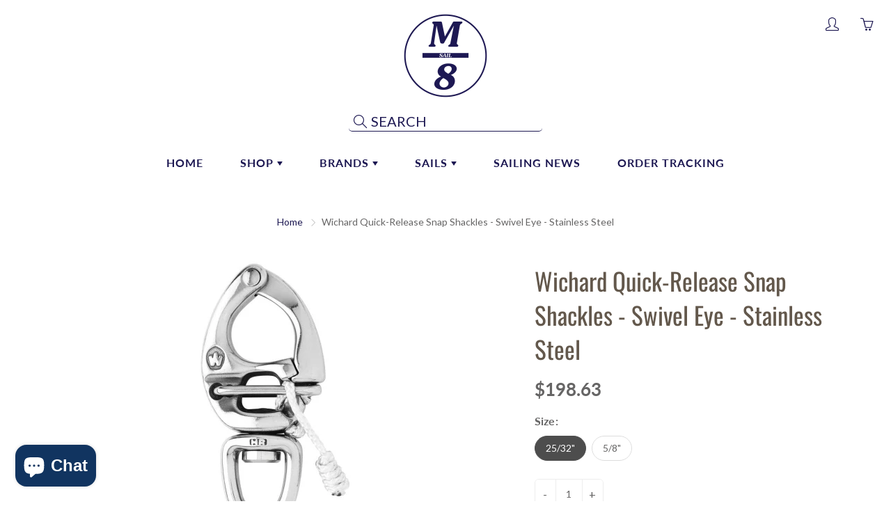

--- FILE ---
content_type: text/html; charset=utf-8
request_url: https://sailm8.com/products/wichard-quick-release-snap-shackle-swivel-eye-stainless-steel-25-32
body_size: 75866
content:
<!doctype html>
<!--[if IE 9]> <html class="ie9" lang="en"> <![endif]-->
<!-- [if (gt IE 9)|!(IE)]><! -->
<html lang="en">
  <!-- <![endif] -->
  <head>
    <!-- Added by AVADA SEO Suite -->
    

    <!-- /Added by AVADA SEO Suite -->

    <link rel="stylesheet" href="https://size-charts-relentless.herokuapp.com/css/size-charts-relentless.css" />
<script>
var sizeChartsRelentless = window.sizeChartsRelentless || {};
sizeChartsRelentless.product = {"id":8339486769461,"title":"Wichard Quick-Release Snap Shackles - Swivel Eye - Stainless Steel","handle":"wichard-quick-release-snap-shackle-swivel-eye-stainless-steel-25-32","description":"\u003cp style=\"text-align: justify;\"\u003eThe totally smooth, oval shape of Wichard quick-release snap shackles makes them ideal for Genoa, Guy, and Spinnaker sheet maneuvers. The snap shackle opens immediately and can be released effortlessly using the attached control line.\u003c\/p\u003e","published_at":"2023-07-03T13:52:22-07:00","created_at":"2023-06-07T10:33:36-07:00","vendor":"Wichard","type":"","tags":["Brand_Wichard","Item Type_Shackles","Material_Stainless Steel","Product Type_Shackles","Shackle Style_Snap Shackle","Shackles_Snap Shackles","Type_Snap Shackles - Quick Release","Type_Snap Shackles - Trigger"],"price":16022,"price_min":16022,"price_max":19863,"available":true,"price_varies":true,"compare_at_price":16022,"compare_at_price_min":16022,"compare_at_price_max":19863,"compare_at_price_varies":true,"variants":[{"id":45391466168629,"title":"25\/32\"","option1":"25\/32\"","option2":null,"option3":null,"sku":"702874","requires_shipping":true,"taxable":true,"featured_image":{"id":41606853230901,"product_id":8339486769461,"position":1,"created_at":"2023-06-07T10:34:45-07:00","updated_at":"2023-06-07T10:34:46-07:00","alt":"Wichard Quick-Release Snap Shackles - Swivel Eye - Stainless Steel","width":350,"height":414,"src":"\/\/sailm8.com\/cdn\/shop\/files\/WichardQuickReleaseSnapShackleSwivelEyeStainlessSteel2532.jpg?v=1686159286","variant_ids":[45391466168629,45391484420405]},"available":true,"name":"Wichard Quick-Release Snap Shackles - Swivel Eye - Stainless Steel - 25\/32\"","public_title":"25\/32\"","options":["25\/32\""],"price":19863,"weight":2177,"compare_at_price":19863,"inventory_management":null,"barcode":"","featured_media":{"alt":"Wichard Quick-Release Snap Shackles - Swivel Eye - Stainless Steel","id":33971020857653,"position":1,"preview_image":{"aspect_ratio":0.845,"height":414,"width":350,"src":"\/\/sailm8.com\/cdn\/shop\/files\/WichardQuickReleaseSnapShackleSwivelEyeStainlessSteel2532.jpg?v=1686159286"}},"requires_selling_plan":false,"selling_plan_allocations":[]},{"id":45391484420405,"title":"5\/8\"","option1":"5\/8\"","option2":null,"option3":null,"sku":"707179","requires_shipping":true,"taxable":true,"featured_image":{"id":41606853230901,"product_id":8339486769461,"position":1,"created_at":"2023-06-07T10:34:45-07:00","updated_at":"2023-06-07T10:34:46-07:00","alt":"Wichard Quick-Release Snap Shackles - Swivel Eye - Stainless Steel","width":350,"height":414,"src":"\/\/sailm8.com\/cdn\/shop\/files\/WichardQuickReleaseSnapShackleSwivelEyeStainlessSteel2532.jpg?v=1686159286","variant_ids":[45391466168629,45391484420405]},"available":true,"name":"Wichard Quick-Release Snap Shackles - Swivel Eye - Stainless Steel - 5\/8\"","public_title":"5\/8\"","options":["5\/8\""],"price":16022,"weight":1406,"compare_at_price":16022,"inventory_management":null,"barcode":"","featured_media":{"alt":"Wichard Quick-Release Snap Shackles - Swivel Eye - Stainless Steel","id":33971020857653,"position":1,"preview_image":{"aspect_ratio":0.845,"height":414,"width":350,"src":"\/\/sailm8.com\/cdn\/shop\/files\/WichardQuickReleaseSnapShackleSwivelEyeStainlessSteel2532.jpg?v=1686159286"}},"requires_selling_plan":false,"selling_plan_allocations":[]}],"images":["\/\/sailm8.com\/cdn\/shop\/files\/WichardQuickReleaseSnapShackleSwivelEyeStainlessSteel2532.jpg?v=1686159286"],"featured_image":"\/\/sailm8.com\/cdn\/shop\/files\/WichardQuickReleaseSnapShackleSwivelEyeStainlessSteel2532.jpg?v=1686159286","options":["Size"],"media":[{"alt":"Wichard Quick-Release Snap Shackles - Swivel Eye - Stainless Steel","id":33971020857653,"position":1,"preview_image":{"aspect_ratio":0.845,"height":414,"width":350,"src":"\/\/sailm8.com\/cdn\/shop\/files\/WichardQuickReleaseSnapShackleSwivelEyeStainlessSteel2532.jpg?v=1686159286"},"aspect_ratio":0.845,"height":414,"media_type":"image","src":"\/\/sailm8.com\/cdn\/shop\/files\/WichardQuickReleaseSnapShackleSwivelEyeStainlessSteel2532.jpg?v=1686159286","width":350}],"requires_selling_plan":false,"selling_plan_groups":[],"content":"\u003cp style=\"text-align: justify;\"\u003eThe totally smooth, oval shape of Wichard quick-release snap shackles makes them ideal for Genoa, Guy, and Spinnaker sheet maneuvers. The snap shackle opens immediately and can be released effortlessly using the attached control line.\u003c\/p\u003e"};
sizeChartsRelentless.productCollections = [{"id":174056505398,"handle":"best-selling-products","title":"Best Selling Products","updated_at":"2026-01-16T12:55:56-08:00","body_html":"","published_at":"2021-07-24T12:16:30-07:00","sort_order":"best-selling","template_suffix":"","disjunctive":true,"rules":[{"column":"title","relation":"contains","condition":"Best Selling"},{"column":"title","relation":"not_contains","condition":"Best Selling"}],"published_scope":"web","image":{"created_at":"2021-02-19T13:35:48-08:00","alt":null,"width":1014,"height":336,"src":"\/\/sailm8.com\/cdn\/shop\/collections\/77364acf2baf8dd4d481c1036519dc65.jpg?v=1748447234"}},{"id":492006900021,"handle":"best-selling-collection","title":"Best selling products","updated_at":"2026-01-16T12:55:56-08:00","body_html":null,"published_at":"2024-01-27T11:54:48-08:00","sort_order":"best-selling","template_suffix":null,"disjunctive":false,"rules":[{"column":"variant_price","relation":"greater_than","condition":"0"}],"published_scope":"web"},{"id":492008833333,"handle":"deck-hardware-1","updated_at":"2026-01-16T12:54:17-08:00","published_at":"2024-01-27T13:11:55-08:00","sort_order":"best-selling","template_suffix":"","published_scope":"web","title":"Deck Hardware","body_html":""},{"id":492006867253,"handle":"new-collection","title":"New products","updated_at":"2026-01-16T12:55:56-08:00","body_html":null,"published_at":"2024-01-27T11:54:48-08:00","sort_order":"created-desc","template_suffix":null,"disjunctive":false,"rules":[{"column":"variant_price","relation":"greater_than","condition":"0"}],"published_scope":"web"},{"id":491125178677,"handle":"sailboat-hardware-parts-accessories","updated_at":"2026-01-16T12:55:56-08:00","published_at":"2024-01-10T13:52:43-08:00","sort_order":"best-selling","template_suffix":"","published_scope":"web","title":"Sailing \u0026 Rope","body_html":""},{"id":175884107830,"handle":"shackles-snaps-and-fittings","updated_at":"2026-01-16T12:50:55-08:00","published_at":"2021-07-24T12:10:14-07:00","sort_order":"best-selling","template_suffix":"","published_scope":"web","title":"Shackles and Swivels","body_html":"","image":{"created_at":"2021-02-19T13:34:13-08:00","alt":null,"width":1014,"height":336,"src":"\/\/sailm8.com\/cdn\/shop\/collections\/bcd5d610ff98a82a6e19e6722166b39c.jpg?v=1748460629"}},{"id":438714630453,"handle":"wichard","updated_at":"2025-11-11T04:03:28-08:00","published_at":"2023-03-02T12:03:25-08:00","sort_order":"best-selling","template_suffix":"","published_scope":"web","title":"Wichard","body_html":""}];
sizeChartsRelentless.metafield = {"charts":[{"id":"1","title":"Gloves","descriptionTop":"<p>&nbsp;</p>\r\n<p><img class=\"__mce_add_custom__\" style=\"box-sizing: border-box; border: 0px; display: inline-block; height: auto; max-width: 100%; vertical-align: middle; font-family: FuturaPTBook, Arial, Helvetica, sans-serif; font-size: 24px; letter-spacing: 0.5px;\" title=\"english-gloves.png\" src=\"https://cdn11.bigcommerce.com/s-luzohx8u3k/product_images/uploaded_images/english-gloves.png\" alt=\"english-gloves.png\" width=\"734\" height=\"260\" /></p>","values":[["XS","S","M","L","XL","XXL"],["6.5\" -7\"","7\" - 7.5\"","7.5\" - 8.5\"","8.5\" - 9.5\"","9.5\" - 10.5\"","10.5\" - 11.5\""],["16.5 - 17.5 cm","17.5 - 19 cm","19 - 21.5 cm","21.4 - 24 cm","24 - 26.5 cm","26.5 - 29 cm"]],"descriptionBottom":"","conditionsOperator":"products-matching-any-condition-below","conditions":[{"id":"175917432886","type":"collection","operator":"is-equal-to","title":"Gloves"}],"buttonPlacement":"use-global","parentSizeChart":"[object Object]"},{"id":"2","title":"Men's Top","descriptionTop":"<div class=\"sizeguide-info__col sizeguide-info__col--full-width\" style=\"box-sizing: border-box; float: left; padding-right: 1.5rem; padding-left: 1.5rem; width: 1046.52px; color: #222222; font-family: DINPro-Regular, 'Helvetica Neue', Helvetica, Arial, sans-serif; font-size: 12px;\">\r\n<h2 style=\"font-weight: 300; line-height: 1.1; font-size: 2.4rem; margin-top: 0.2rem; margin-bottom: 2rem; font-family: DINPro-Medium, 'Helvetica Neue', Helvetica, Arial, sans-serif; text-transform: uppercase; text-align: left;\"><span style=\"font-family: tahoma, arial, helvetica, sans-serif;\"><img src=\"https://cdn.shopify.com/s/files/1/0151/7663/0326/t/4/assets/scr-2-Size-Diagram.jpg?v=1607358595\" alt=\"\" width=\"719\" height=\"800\" /></span></h2>\r\n<h2 style=\"font-weight: 300; line-height: 1.1; font-size: 2.4rem; margin-top: 0.2rem; margin-bottom: 2rem; font-family: DINPro-Medium, 'Helvetica Neue', Helvetica, Arial, sans-serif; text-transform: uppercase; text-align: left;\"><span style=\"font-family: tahoma, arial, helvetica, sans-serif;\"><span style=\"font-size: 2.4rem;\">MEASURING GUIDE</span></span></h2>\r\n</div>\r\n<div class=\"sizeguide-info__col sizeguide-info__col--full-width\" style=\"box-sizing: border-box; float: left; padding-right: 1.5rem; padding-left: 1.5rem; width: 1046.52px; color: #222222; font-family: DINPro-Regular, 'Helvetica Neue', Helvetica, Arial, sans-serif; font-size: 12px;\">\r\n<div class=\"sizeguide-info__row\" style=\"margin-right: -1.5rem; margin-left: -1.5rem; overflow: hidden;\">\r\n<div class=\"sizeguide-info__col\" style=\"box-sizing: border-box; float: left; padding-right: 1.5rem; padding-left: 1.5rem; width: 523.25px;\">\r\n<div class=\"sizeguide-info__desc\">\r\n<h5 style=\"line-height: 1.1; font-size: 2rem; margin-top: 0.16rem; margin-bottom: 0.16rem;\"><span style=\"font-family: tahoma, arial, helvetica, sans-serif;\">CHEST</span></h5>\r\n<p class=\"sizeguide-info__txt\" style=\"margin: -1rem 0px 2rem; font-size: 1.4rem; line-height: 1.8; color: #575353;\"><span style=\"font-family: tahoma, arial, helvetica, sans-serif;\">Measure around the fullest part, across chest points, keeping the tape horizontal.</span></p>\r\n<h5 style=\"line-height: 1.1; font-size: 2rem; margin-top: 0.16rem; margin-bottom: 0.16rem;\"><span style=\"font-family: tahoma, arial, helvetica, sans-serif;\">WAIST</span></h5>\r\n<p class=\"sizeguide-info__txt\" style=\"margin: -1rem 0px 2rem; font-size: 1.4rem; line-height: 1.8; color: #575353;\"><span style=\"font-family: tahoma, arial, helvetica, sans-serif;\">Measure around the narrowest part (typically the small of your back and where your body bends side to side), keeping the tape horizontal.</span></p>\r\n</div>\r\n</div>\r\n</div>\r\n</div>\r\n<p>&nbsp;</p>","values":[[" ","XS","S","M","MT","L","XL","XLT","XXL","XXXL","XXXXL"],["Average Height (cm)","5'2\"-5'4\" (158-163)","5'4\"-5'7\" (163-170)","5'7\"-5'10\" (170-178)","6'2\"-6'3\" (188-191)","5'10\"-6'1\" (178-186)","6'1\"-6'2\" (186-188)","6'3\"-6'5\" (193-197)","6'2\"-6'3\" (188-191)","6'2\"-6'3\" (188-191)","6'2\"-6'3\" (188-191)"],["Chest (cm)","34\"-36\" (87-92)","36\"-38\" (92-97)","38\"-40\" (97-102)","38\"-40\" (97-102)","41\"-43\" (104-109)","44\"-46\" (112-119)","44\" -46\" (112-119)","47\"-49\" (120-125)","50\"-52\" (127-132)","55\"-58\" (140-148)"],["Waist (cm)","28\" (71)","29\"-30\" (74-76)","31\"-33\" (79-84)","31\"-33\" (79-84)","34\"-37\" (87-94)","38\"-40\" (97-102)","38\"-40\" (97-102)","41\"-43\" (104-109)","44\"-45\" (112-115)","49\"-52\" (125-132)"]],"descriptionBottom":"<p><span style=\"font-family: FuturaPTBook, Arial, Helvetica, sans-serif; font-size: 12pt; letter-spacing: 0.5px;\">All metric measurements are in cm and have been rounded to the nearest 0.5cm</span></p>","conditionsOperator":"products-matching-any-condition-below","conditions":[{"id":"4746914627638","type":"product","operator":"is-equal-to","title":"GILL Men's Dinghy Top"},{"id":"4747094655030","type":"product","operator":"is-equal-to","title":"GILL Men's Pro Top"},{"id":"4748748161078","type":"product","operator":"is-equal-to","title":"GILL Men's Crew Neck Shirt"},{"id":"4747244044342","type":"product","operator":"is-equal-to","title":"GILL Men's Pro Rash Shirt"},{"id":"4781641793590","type":"product","operator":"is-equal-to","title":"HELLY HANSEN Men's Fjord Quickdry Shirt"},{"id":"4793702580278","type":"product","operator":"is-equal-to","title":"HELLY HANSEN Men's HH Lifa Active Light Polo"},{"id":"4782973976630","type":"product","operator":"is-equal-to","title":"HELLY HANSEN Men's HH Lifa Active Light Shirt"},{"id":"4793687900214","type":"product","operator":"is-equal-to","title":"HELLY HANSEN Men's HH Lifa Active Light Shirt"},{"id":"4783521267766","type":"product","operator":"is-equal-to","title":"HELLY HANSEN Men's HH Lifa Active Solen Hoodie"},{"id":"4794228441142","type":"product","operator":"is-equal-to","title":"HELLY HANSEN Men's HH Lifa Active Solen LS Polo"},{"id":"4784154837046","type":"product","operator":"is-equal-to","title":"HELLY HANSEN Men's Hydro Power Half-Zip Pullover"},{"id":"4782258880566","type":"product","operator":"is-equal-to","title":"HELLY HANSEN Men's HP Smock Top"},{"id":"4782258880566","type":"product","operator":"is-equal-to","title":"HELLY HANSEN Men's HP Smock Top"},{"id":"4784644522038","type":"product","operator":"is-equal-to","title":"HELLY HANSEN Men's Salt Polo"},{"id":"4784683122742","type":"product","operator":"is-equal-to","title":"HELLY HANSEN Men's Skagen Quickdry Rugger Shirt"},{"id":"6538025009206","type":"product","operator":"is-equal-to","title":"Gill Men's Heybrook Zip Top"},{"id":"6538028089398","type":"product","operator":"is-equal-to","title":"Gill Men's Millbrook Zip Tee"},{"id":"6538312581174","type":"product","operator":"is-equal-to","title":"Gill Men's Holcombe Crew"},{"id":"6538351706166","type":"product","operator":"is-equal-to","title":"Gill Men's Short Sleeve Holcombe Crew"},{"id":"6538367696950","type":"product","operator":"is-equal-to","title":"Gill Men's Millbrook Long Sleeve Crew"},{"id":"6538686660662","type":"product","operator":"is-equal-to","title":"Gill Men's Crew Polo Shirt"},{"id":"6538772250678","type":"product","operator":"is-equal-to","title":"Gill Men's Helford Polo"},{"id":"6540429197366","type":"product","operator":"is-equal-to","title":"Gill Race FireCell Top"},{"id":"6540432048182","type":"product","operator":"is-equal-to","title":"Gill Race Zenith Top"},{"id":"6540813434934","type":"product","operator":"is-equal-to","title":"Gill Men's Zentherm Top"},{"id":"6541634469942","type":"product","operator":"is-equal-to","title":"Gill Men's Zenlite Top"},{"id":"6544651288630","type":"product","operator":"is-equal-to","title":"Gill Men's Hydrophobe Top"}],"buttonPlacement":"bottom-of-form","parentSizeChart":"[object Object]"},{"id":"3","title":"Junior's Top","descriptionTop":"<p style=\"text-align: left;\"><span style=\"font-family: tahoma, arial, helvetica, sans-serif; font-size: 2.4rem; text-transform: uppercase; color: #222222;\"><img style=\"display: block; margin-left: auto; margin-right: auto;\" src=\"https://cdn.shopify.com/s/files/1/0151/7663/0326/t/4/assets/scr-3-Size-Diagram.jpg?v=1607358658\" alt=\"\" width=\"719\" height=\"800\" />MEASURING GUIDE</span></p>\r\n<div class=\"sizeguide-info__col sizeguide-info__col--full-width\" style=\"box-sizing: border-box; float: left; padding-right: 1.5rem; padding-left: 1.5rem; width: 1046.52px; color: #222222; font-family: DINPro-Regular, 'Helvetica Neue', Helvetica, Arial, sans-serif; font-size: 12px; text-align: left;\">\r\n<div class=\"sizeguide-info__row\" style=\"margin-right: -1.5rem; margin-left: -1.5rem; overflow: hidden;\">\r\n<div class=\"sizeguide-info__col\" style=\"box-sizing: border-box; float: left; padding-right: 1.5rem; padding-left: 1.5rem; width: 523.25px;\">\r\n<div class=\"sizeguide-info__desc\">\r\n<h5 style=\"line-height: 1.1; font-size: 2rem; margin-top: 0.16rem; margin-bottom: 0.16rem;\"><span style=\"font-family: tahoma, arial, helvetica, sans-serif;\">CHEST</span></h5>\r\n<p class=\"sizeguide-info__txt\" style=\"margin: -1rem 0px 2rem; font-size: 1.4rem; line-height: 1.8; color: #575353;\"><span style=\"font-family: tahoma, arial, helvetica, sans-serif;\">Measure around the fullest part, across chest points, keeping the tape horizontal.</span></p>\r\n<h5 style=\"line-height: 1.1; font-size: 2rem; margin-top: 0.16rem; margin-bottom: 0.16rem;\"><span style=\"font-family: tahoma, arial, helvetica, sans-serif;\">WAIST</span></h5>\r\n<p class=\"sizeguide-info__txt\" style=\"margin: -1rem 0px 2rem; font-size: 1.4rem; line-height: 1.8; color: #575353;\"><span style=\"font-family: tahoma, arial, helvetica, sans-serif;\">Measure around the narrowest part (typically the small of your back and where your body bends side to side), keeping the tape horizontal.</span></p>\r\n</div>\r\n</div>\r\n</div>\r\n</div>\r\n<p style=\"text-align: left;\">&nbsp;</p>","values":[["Size ","JXXXS","JXXS","JXS","JS","JM","JL"],["Height (cm)","3'0\"-3'21/2\" (92-98)","3'21/2\"-3'5\" (98-104)","3'10\"-4'0\" (116-122)","4'21/2\"-4'5\" (128-134)","4'7\"-4'91/2\" (140-146)","5'0\"-5'2\" (152-158)"],["Chest (cm)","20\"-21\" (52-53)","21\"-23\" (53-58)","23.5\"-24.5\" (60-62)","25\"-26\" (64-66)","27\"-28.5\" (69-72)","30\"-32.5\" (76-83)"],["Waist (cm)","19\"-19.5\" (48.5-50)","19.5\"-20\" (50-51)","21.5\"-22\" (55-56)","22.5\"-23\" (57-59)","24\"-25\" (61-64)","25\"-27\" (64-68)"]],"descriptionBottom":"","conditionsOperator":"products-matching-any-condition-below","conditions":[{"id":"4748881100854","type":"product","operator":"is-equal-to","title":"GILL Junior Dinghy Top"},{"id":"4748727287862","type":"product","operator":"is-equal-to","title":"GILL Junior OS3 Coastal Jacket"},{"id":"6541202653238","type":"product","operator":"is-equal-to","title":"Gill Junior's Zentherm Top"}],"buttonPlacement":"bottom-of-form","parentSizeChart":"[object Object]"},{"id":"4","title":"Men's Jacket","descriptionTop":"<p style=\"text-align: left;\"><img style=\"display: block; margin-left: auto; margin-right: auto;\" src=\"https://cdn.shopify.com/s/files/1/0151/7663/0326/t/4/assets/scr-4-Size-Diagram.jpg?v=1607358427\" alt=\"\" width=\"719\" height=\"800\" /><span style=\"font-family: tahoma, arial, helvetica, sans-serif; font-size: 2.4rem; text-transform: uppercase; color: #222222;\">MEASURING GUIDE</span></p>\r\n<div class=\"sizeguide-info__col sizeguide-info__col--full-width\" style=\"box-sizing: border-box; float: left; padding-right: 1.5rem; padding-left: 1.5rem; width: 1046.52px; color: #222222; font-family: DINPro-Regular, 'Helvetica Neue', Helvetica, Arial, sans-serif; font-size: 12px;\">\r\n<div class=\"sizeguide-info__row\" style=\"margin-right: -1.5rem; margin-left: -1.5rem; overflow: hidden;\">\r\n<div class=\"sizeguide-info__col\" style=\"box-sizing: border-box; float: left; padding-right: 1.5rem; padding-left: 1.5rem; width: 523.25px;\">\r\n<div class=\"sizeguide-info__desc\">\r\n<h5 style=\"line-height: 1.1; font-size: 2rem; margin-top: 0.16rem; margin-bottom: 0.16rem; text-align: left;\"><span style=\"font-family: tahoma, arial, helvetica, sans-serif;\">CHEST</span></h5>\r\n<p class=\"sizeguide-info__txt\" style=\"margin: -1rem 0px 2rem; font-size: 1.4rem; line-height: 1.8; color: #575353; text-align: left;\"><span style=\"font-family: tahoma, arial, helvetica, sans-serif;\">Measure around the fullest part, across chest points, keeping the tape horizontal.</span></p>\r\n<h5 style=\"line-height: 1.1; font-size: 2rem; margin-top: 0.16rem; margin-bottom: 0.16rem; text-align: left;\"><span style=\"font-family: tahoma, arial, helvetica, sans-serif;\">WAIST</span></h5>\r\n<p class=\"sizeguide-info__txt\" style=\"margin: -1rem 0px 2rem; font-size: 1.4rem; line-height: 1.8; color: #575353; text-align: left;\"><span style=\"font-family: tahoma, arial, helvetica, sans-serif;\">Measure around the narrowest part (typically the small of your back and where your body bends side to side), keeping the tape horizontal.</span></p>\r\n</div>\r\n</div>\r\n</div>\r\n</div>","values":[[" ","XS","S","M","MT","L","XL","XLT","XXL","XXXL","XXXXL"],["Average Height (cm)","5'2\"-5'4\" (158-163)","5'4\"-5'7\" (163-170)","5'7\"-5'10\" (170-178)","6'2\"-6'3\" (188-191)","5'10\"-6'1\" (178-186)","6'1\"-6'2\" (186-188)","6'3\"-6'5\" (193-197)","6'2\"-6'3\" (188-191)","6'2\"-6'3\" (188-191)","6'2\"-6'3\" (188-191)"],["Chest (cm)","34\"-36\" (87-92)","36\"-38\" (92-97)","38\"-40\" (97-102)","38\"-40\" (97-102)","41\"-43\" (104-109)","44\"-46\" (112-119)","44\" -46\" (112-119)","47\"-49\" (120-125)","50\"-52\" (127-132)","55\"-58\" (140-148)"],["Waist (cm)","28\" (71)","29\"-30\" (74-76)","31\"-33\" (79-84)","31\"-33\" (79-84)","34\"-37\" (87-94)","38\"-40\" (97-102)","38\"-40\" (97-102)","41\"-43\" (104-109)","44\"-45\" (112-115)","49\"-52\" (125-132)"]],"descriptionBottom":"<p><span style=\"font-family: FuturaPTBook, Arial, Helvetica, sans-serif; font-size: 12pt; letter-spacing: 0.5px;\">All metric measurements are in cm and have been rounded to the nearest 0.5cm</span></p>","conditionsOperator":"products-matching-any-condition-below","conditions":[{"id":"4747013161014","type":"product","operator":"is-equal-to","title":"GILL Men's OS1 Offshore Foul Weather Jacket"},{"id":"4734804557878","type":"product","operator":"is-equal-to","title":"GILL Men's OS12 Jacket"},{"id":"4734638850102","type":"product","operator":"is-equal-to","title":"GILL Men's OS24 Offshore Jacket"},{"id":"4747033116726","type":"product","operator":"is-equal-to","title":"GILL Men's OS3 Coastal Jacket"},{"id":"4851732414518","type":"product","operator":"is-equal-to","title":"Gill Race Fusion Jacket"},{"id":"4784264478774","type":"product","operator":"is-equal-to","title":"HELLY HANSEN Men's Crew Insulator Jacket"},{"id":"4782175584310","type":"product","operator":"is-equal-to","title":"HELLY HANSEN Men's Charleston Jacket"},{"id":"4794238074934","type":"product","operator":"is-equal-to","title":"HELLY HANSEN Men's Coastal 2.0 Light Fleece Full-Zip Jacket"},{"id":"4795753988150","type":"product","operator":"is-equal-to","title":"HELLY HANSEN Men's Crew Fleece Jacket"},{"id":"4781582024758","type":"product","operator":"is-equal-to","title":"HELLY HANSEN Men's Crew Hooded Jacket"},{"id":"4794294468662","type":"product","operator":"is-equal-to","title":"HELLY HANSEN Men's Crew Windbreaker"},{"id":"4784199499830","type":"product","operator":"is-equal-to","title":"HELLY HANSEN Men's Daybreaker Half Zip Fleece"},{"id":"4782881177654","type":"product","operator":"is-equal-to","title":"HELLY HANSEN Men's Elements Field Jacket"},{"id":"4782829764662","type":"product","operator":"is-equal-to","title":"HELLY HANSEN Men's HP Foil Light Jacket"},{"id":"4782163296310","type":"product","operator":"is-equal-to","title":"HELLY HANSEN Men's Jericho Bomber Jacket"},{"id":"4782180794422","type":"product","operator":"is-equal-to","title":"HELLY HANSEN Men's Pier Jacket"},{"id":"4782851424310","type":"product","operator":"is-equal-to","title":"HELLY HANSEN Men's Pier 3.0 Jacket"},{"id":"4795293368374","type":"product","operator":"is-equal-to","title":"HELLY HANSEN Men's Roam 2.5L Rain Jacket"},{"id":"4794271301686","type":"product","operator":"is-equal-to","title":"HELLY HANSEN Men's Salt Flag Jacket"},{"id":"4782170701878","type":"product","operator":"is-equal-to","title":"HELLY HANSEN Men's Salt Power Jacket"},{"id":"4782208942134","type":"product","operator":"is-equal-to","title":"HELLY HANSEN Men’s Loke Jacket"},{"id":"4851750993974","type":"product","operator":"is-equal-to","title":"Musto MPX Gore-Tex Pro Offshore Jacket"},{"id":"4904364671030","type":"product","operator":"is-equal-to","title":"Gill Men’s Team Softshell Jacket"},{"id":"4904416084022","type":"product","operator":"is-equal-to","title":"Gill Kenton Jacket"},{"id":"4904431910966","type":"product","operator":"is-equal-to","title":"Gill Men's Navigator Jacket"},{"id":"4904726331446","type":"product","operator":"is-equal-to","title":"Gill Men's Pilot Jacket"},{"id":"4904827650102","type":"product","operator":"is-equal-to","title":"Gill Race Fusion Smock"},{"id":"4915267371062","type":"product","operator":"is-equal-to","title":"Gill Men's Hydrophobe Down Gilet"},{"id":"4915586957366","type":"product","operator":"is-equal-to","title":"Gill Men's Coastal Jacket"},{"id":"4915589644342","type":"product","operator":"is-equal-to","title":"Gill Men's Penryn Hybrid Jacket"},{"id":"4915594166326","type":"product","operator":"is-equal-to","title":"Gill Men's Polar Jacket"},{"id":"4917147107382","type":"product","operator":"is-equal-to","title":"Gill Men's Crew Sport Lite Jacket"},{"id":"4917181022262","type":"product","operator":"is-equal-to","title":"Gill Men's Race Softshell Gilet"},{"id":"4917184823350","type":"product","operator":"is-equal-to","title":"Gill Men's Race Softshell Jacket"},{"id":"4917191934006","type":"product","operator":"is-equal-to","title":"Gill North Hill Jacket"},{"id":"4917202681910","type":"product","operator":"is-equal-to","title":"Gill Rock Softshell Jacket"},{"id":"4917679882294","type":"product","operator":"is-equal-to","title":"Gill Softshell Smock"},{"id":"4917686599734","type":"product","operator":"is-equal-to","title":"Gill OS2 Offshore Men's Jacket"},{"id":"4917779333174","type":"product","operator":"is-equal-to","title":"Gill Broadsands Jacket"},{"id":"6535195099190","type":"product","operator":"is-equal-to","title":"Gill Men's Hydrophobe Down Jacket"},{"id":"6535208763446","type":"product","operator":"is-equal-to","title":"Gill Men's Knit Fleece Jacket"},{"id":"4904848916534","type":"product","operator":"is-equal-to","title":"Gill Race Ocean Jacket"},{"id":"6535262240822","type":"product","operator":"is-equal-to","title":"Gill Men's OS1 Jacket"},{"id":"6535740882998","type":"product","operator":"is-equal-to","title":"Gill OS1 Ocean Smock"},{"id":"6535770832950","type":"product","operator":"is-equal-to","title":"Gill Race Fuse Smock"},{"id":"6535856390198","type":"product","operator":"is-equal-to","title":"Gill Pro Tournament 3 Layer Jacket"},{"id":"175614230582","type":"collection","operator":"is-equal-to","title":"Men's Sailing Jackets"},{"id":"6539164516406","type":"product","operator":"is-equal-to","title":"Gill Winter Angler Jacket"}],"buttonPlacement":"bottom-of-form","parentSizeChart":"[object Object]"},{"id":"5","title":"Men's Bibs/Trousers","descriptionTop":"<p style=\"text-align: left;\"><img style=\"display: block; margin-left: auto; margin-right: auto;\" src=\"https://cdn.shopify.com/s/files/1/0151/7663/0326/t/4/assets/scr-4-Size-Diagram.jpg?v=1607358427\" alt=\"\" width=\"719\" height=\"800\" /><span style=\"color: #222222; font-family: tahoma, arial, helvetica, sans-serif; font-size: 2.4rem; text-transform: uppercase;\">MEASURING GUIDE</span></p>\r\n<div class=\"sizeguide-info__col sizeguide-info__col--full-width\" style=\"box-sizing: border-box; float: left; padding-right: 1.5rem; padding-left: 1.5rem; width: 1046.52px; color: #222222; font-family: DINPro-Regular, 'Helvetica Neue', Helvetica, Arial, sans-serif; font-size: 12px;\">\r\n<div class=\"sizeguide-info__row\" style=\"margin-right: -1.5rem; margin-left: -1.5rem; overflow: hidden;\">\r\n<div class=\"sizeguide-info__col\" style=\"box-sizing: border-box; float: left; padding-right: 1.5rem; padding-left: 1.5rem; width: 523.25px;\">\r\n<div class=\"sizeguide-info__desc\">\r\n<h5 style=\"line-height: 1.1; font-size: 2rem; margin-top: 0.16rem; margin-bottom: 0.16rem; text-align: left;\"><span style=\"font-family: tahoma, arial, helvetica, sans-serif;\">CHEST</span></h5>\r\n<p class=\"sizeguide-info__txt\" style=\"margin: -1rem 0px 2rem; font-size: 1.4rem; line-height: 1.8; color: #575353; text-align: left;\"><span style=\"font-family: tahoma, arial, helvetica, sans-serif;\">Measure around the fullest part, across chest points, keeping the tape horizontal.</span></p>\r\n<h5 style=\"line-height: 1.1; font-size: 2rem; margin-top: 0.16rem; margin-bottom: 0.16rem; text-align: left;\"><span style=\"font-family: tahoma, arial, helvetica, sans-serif;\">WAIST</span></h5>\r\n<p class=\"sizeguide-info__txt\" style=\"margin: -1rem 0px 2rem; font-size: 1.4rem; line-height: 1.8; color: #575353; text-align: left;\"><span style=\"font-family: tahoma, arial, helvetica, sans-serif;\">Measure around the narrowest part (typically the small of your back and where your body bends side to side), keeping the tape horizontal.</span></p>\r\n</div>\r\n</div>\r\n</div>\r\n</div>","values":[[" ","XS","S","M","MT","L","XL","XLT","XXL","XXXL","XXXXL"],["Average Height (cm)","5'2\"-5'4\" (158-163)","5'4\"-5'7\" (163-170)","5'7\"-5'10\" (170-178)","6'2\"-6'3\" (188-191)","5'10\"-6'1\" (178-186)","6'1\"-6'2\" (186-188)","6'3\"-6'5\" (193-197)","6'2\"-6'3\" (188-191)","6'2\"-6'3\" (188-191)","6'2\"-6'3\" (188-191)"],["Chest (cm)","34\"-36\" (87-92)","36\"-38\" (92-97)","38\"-40\" (97-102)","38\"-40\" (97-102)","41\"-43\" (104-109)","44\"-46\" (112-119)","44\" -46\" (112-119)","47\"-49\" (120-125)","50\"-52\" (127-132)","55\"-58\" (140-148)"],["Waist (cm)","28\" (71)","29\"-30\" (74-76)","31\"-33\" (79-84)","31\"-33\" (79-84)","34\"-37\" (87-94)","38\"-40\" (97-102)","38\"-40\" (97-102)","41\"-43\" (104-109)","44\"-45\" (112-115)","49\"-52\" (125-132)"]],"descriptionBottom":"<p><span style=\"font-family: FuturaPTBook, Arial, Helvetica, sans-serif; font-size: 12pt; letter-spacing: 0.5px;\">All metric measurements are in cm and have been rounded to the nearest 0.5cm</span></p>","conditionsOperator":"products-matching-any-condition-below","conditions":[{"id":"4745137881142","type":"product","operator":"is-equal-to","title":"GILL Men's OS2 Offshore Bibs"},{"id":"4850564104246","type":"product","operator":"is-equal-to","title":"GILL Men's OS3 Coastal Bibs"},{"id":"4747221860406","type":"product","operator":"is-equal-to","title":"GILL Men's Pro Salopettes"},{"id":"4745153445942","type":"product","operator":"is-equal-to","title":"HELLY HANSEN Men's Pier 2 Pants"},{"id":"4782217658422","type":"product","operator":"is-equal-to","title":"HELLY HANSEN Men's Pier Bibs"},{"id":"4851571654710","type":"product","operator":"is-equal-to","title":"Musto LPX Gore-Tex Platinum Salopette - Medium"},{"id":"4851477905462","type":"product","operator":"is-equal-to","title":"MUSTO Men’s BR2 Offshore Bibs"},{"id":"4850617548854","type":"product","operator":"is-equal-to","title":"GILL Men's Pilot Trousers"},{"id":"4851789070390","type":"product","operator":"is-equal-to","title":"Musto MPX GoreTex Pro Offshore Trouser"},{"id":"4904836202550","type":"product","operator":"is-equal-to","title":"Gill Race Ocean Trousers"},{"id":"4912846209078","type":"product","operator":"is-equal-to","title":"Gill Pro Tournament 3 Layer Bib"},{"id":"4913367384118","type":"product","operator":"is-equal-to","title":"Gill OS1 Trousers"},{"id":"4913367384118","type":"product","operator":"is-equal-to","title":"Gill Men's OS1 Trousers"},{"id":"4913387765814","type":"product","operator":"is-equal-to","title":"Gill Men's OS Insulated Trouser"},{"id":"4912848830518","type":"product","operator":"is-equal-to","title":"Gill Men's Winter Angler Bib"},{"id":"4913393827894","type":"product","operator":"is-equal-to","title":"Gill Men's Race Fusion Salopettes"},{"id":"4913678516278","type":"product","operator":"is-equal-to","title":"Gill Men's Coastal Trouser"},{"id":"175917039670","type":"collection","operator":"is-equal-to","title":"Men's Bibs"},{"id":"6535859765302","type":"product","operator":"is-equal-to","title":"Gill Pro Tournament 3 Layer Bib"},{"id":"6536307048502","type":"product","operator":"is-equal-to","title":"Gill  Tournament Bib"},{"id":"260426825782","type":"collection","operator":"is-equal-to","title":"Men's Trousers"},{"id":"6539155636278","type":"product","operator":"is-equal-to","title":"Gill Active Bib Trouser"},{"id":"6539776622646","type":"product","operator":"is-equal-to","title":"Gill OS3 Junior Coastal Trousers"}],"buttonPlacement":"bottom-of-form","parentSizeChart":"[object Object]"},{"id":"6","title":"Footwear","descriptionTop":"<p><img style=\"display: block; margin-left: auto; margin-right: auto;\" src=\"https://cdn.shopify.com/s/files/1/0151/7663/0326/t/4/assets/scr-6-socks-size-guide.png?v=1607443920\" alt=\"\" width=\"360\" height=\"424\" /></p>\r\n<p>&nbsp;</p>","values":[[""]],"descriptionBottom":"<table style=\"border-collapse: collapse; border-spacing: 0px; font-family: FuturaPTBook, Arial, Helvetica, sans-serif; font-size: 24px; letter-spacing: 0.5px; white-space: nowrap; width: 955.5px;\" border=\"1px solid\" cellspacing=\"0\" cellpadding=\"2\">\r\n<tbody style=\"box-sizing: border-box;\">\r\n<tr style=\"box-sizing: border-box;\">\r\n<td class=\"spec border-bottom\" style=\"box-sizing: border-box; padding: 5px; margin: 0px;\"><center style=\"box-sizing: border-box;\">Euro</center></td>\r\n<td class=\"border-left border-bottom\" style=\"box-sizing: border-box; padding: 5px; margin: 0px; text-align: center;\"><center style=\"box-sizing: border-box;\">33</center></td>\r\n<td class=\"border-left border-bottom\" style=\"box-sizing: border-box; padding: 5px; margin: 0px; text-align: center;\"><center style=\"box-sizing: border-box;\">34</center></td>\r\n<td class=\"border-left border-bottom\" style=\"box-sizing: border-box; padding: 5px; margin: 0px; text-align: center;\"><center style=\"box-sizing: border-box;\">35</center></td>\r\n<td class=\"border-left border-bottom\" style=\"box-sizing: border-box; padding: 5px; margin: 0px; text-align: center;\"><center style=\"box-sizing: border-box;\">36</center></td>\r\n<td class=\"border-left border-bottom\" style=\"box-sizing: border-box; padding: 5px; margin: 0px; text-align: center;\"><center style=\"box-sizing: border-box;\">37</center></td>\r\n<td class=\"border-left border-bottom\" style=\"box-sizing: border-box; padding: 5px; margin: 0px; text-align: center;\"><center style=\"box-sizing: border-box;\">38</center></td>\r\n<td class=\"border-left border-bottom\" style=\"box-sizing: border-box; padding: 5px; margin: 0px; text-align: center;\"><center style=\"box-sizing: border-box;\">39</center></td>\r\n<td class=\"border-left border-bottom\" style=\"box-sizing: border-box; padding: 5px; margin: 0px; text-align: center;\"><center style=\"box-sizing: border-box;\">40</center></td>\r\n<td class=\"border-left border-bottom\" style=\"box-sizing: border-box; padding: 5px; margin: 0px; text-align: center;\"><center style=\"box-sizing: border-box;\">41</center></td>\r\n<td class=\"border-left border-bottom\" style=\"box-sizing: border-box; padding: 5px; margin: 0px; text-align: center;\"><center style=\"box-sizing: border-box;\">42</center></td>\r\n<td class=\"border-left border-bottom\" style=\"box-sizing: border-box; padding: 5px; margin: 0px; text-align: center;\"><center style=\"box-sizing: border-box;\">43</center></td>\r\n<td class=\"border-left border-bottom\" style=\"box-sizing: border-box; padding: 5px; margin: 0px; text-align: center;\"><center style=\"box-sizing: border-box;\">44</center></td>\r\n<td class=\"border-left border-bottom\" style=\"box-sizing: border-box; padding: 5px; margin: 0px; text-align: center;\"><center style=\"box-sizing: border-box;\">45</center></td>\r\n<td class=\"border-left border-bottom\" style=\"box-sizing: border-box; padding: 5px; margin: 0px; text-align: center;\"><center style=\"box-sizing: border-box;\">46</center></td>\r\n<td class=\"border-left border-bottom\" style=\"box-sizing: border-box; padding: 5px; margin: 0px; text-align: center;\"><center style=\"box-sizing: border-box;\">47</center></td>\r\n<td class=\"border-left border-bottom\" style=\"box-sizing: border-box; padding: 5px; margin: 0px; text-align: center;\"><center style=\"box-sizing: border-box;\">48</center></td>\r\n<td class=\"border-left border-bottom\" style=\"box-sizing: border-box; padding: 5px; margin: 0px; text-align: center;\"><center style=\"box-sizing: border-box;\">49</center></td>\r\n</tr>\r\n<tr style=\"box-sizing: border-box;\">\r\n<td class=\"spec border-bottom\" style=\"box-sizing: border-box; padding: 5px; margin: 0px;\"><center style=\"box-sizing: border-box;\">UK and Australia</center></td>\r\n<td class=\"border-left border-bottom\" style=\"box-sizing: border-box; padding: 5px; margin: 0px; text-align: center;\"><center style=\"box-sizing: border-box;\">1</center></td>\r\n<td class=\"border-left border-bottom\" style=\"box-sizing: border-box; padding: 5px; margin: 0px; text-align: center;\"><center style=\"box-sizing: border-box;\">2</center></td>\r\n<td class=\"border-left border-bottom\" style=\"box-sizing: border-box; padding: 5px; margin: 0px; text-align: center;\"><center style=\"box-sizing: border-box;\">2.5-3</center></td>\r\n<td class=\"border-left border-bottom\" style=\"box-sizing: border-box; padding: 5px; margin: 0px; text-align: center;\"><center style=\"box-sizing: border-box;\">3.5</center></td>\r\n<td class=\"border-left border-bottom\" style=\"box-sizing: border-box; padding: 5px; margin: 0px; text-align: center;\"><center style=\"box-sizing: border-box;\">4</center></td>\r\n<td class=\"border-left border-bottom\" style=\"box-sizing: border-box; padding: 5px; margin: 0px; text-align: center;\"><center style=\"box-sizing: border-box;\">5</center></td>\r\n<td class=\"border-left border-bottom\" style=\"box-sizing: border-box; padding: 5px; margin: 0px; text-align: center;\"><center style=\"box-sizing: border-box;\">5.5</center></td>\r\n<td class=\"border-left border-bottom\" style=\"box-sizing: border-box; padding: 5px; margin: 0px; text-align: center;\"><center style=\"box-sizing: border-box;\">6.5</center></td>\r\n<td class=\"border-left border-bottom\" style=\"box-sizing: border-box; padding: 5px; margin: 0px; text-align: center;\"><center style=\"box-sizing: border-box;\">7.5</center></td>\r\n<td class=\"border-left border-bottom\" style=\"box-sizing: border-box; padding: 5px; margin: 0px; text-align: center;\"><center style=\"box-sizing: border-box;\">8</center></td>\r\n<td class=\"border-left border-bottom\" style=\"box-sizing: border-box; padding: 5px; margin: 0px; text-align: center;\"><center style=\"box-sizing: border-box;\">9</center></td>\r\n<td class=\"border-left border-bottom\" style=\"box-sizing: border-box; padding: 5px; margin: 0px; text-align: center;\"><center style=\"box-sizing: border-box;\">9.5</center></td>\r\n<td class=\"border-left border-bottom\" style=\"box-sizing: border-box; padding: 5px; margin: 0px; text-align: center;\"><center style=\"box-sizing: border-box;\">10.5</center></td>\r\n<td class=\"border-left border-bottom\" style=\"box-sizing: border-box; padding: 5px; margin: 0px; text-align: center;\"><center style=\"box-sizing: border-box;\">11</center></td>\r\n<td class=\"border-left border-bottom\" style=\"box-sizing: border-box; padding: 5px; margin: 0px; text-align: center;\"><center style=\"box-sizing: border-box;\">12</center></td>\r\n<td class=\"border-left border-bottom\" style=\"box-sizing: border-box; padding: 5px; margin: 0px; text-align: center;\"><center style=\"box-sizing: border-box;\">13</center></td>\r\n<td class=\"border-left border-bottom\" style=\"box-sizing: border-box; padding: 5px; margin: 0px; text-align: center;\"><center style=\"box-sizing: border-box;\">14</center></td>\r\n</tr>\r\n<tr style=\"box-sizing: border-box;\">\r\n<td class=\"spec border-bottom\" style=\"box-sizing: border-box; padding: 5px; margin: 0px;\"><center style=\"box-sizing: border-box;\">US Men</center></td>\r\n<td class=\"border-left border-bottom\" style=\"box-sizing: border-box; padding: 5px; margin: 0px; text-align: center;\"><center style=\"box-sizing: border-box;\">1</center></td>\r\n<td class=\"border-left border-bottom\" style=\"box-sizing: border-box; padding: 5px; margin: 0px; text-align: center;\"><center style=\"box-sizing: border-box;\">2.5</center></td>\r\n<td class=\"border-left border-bottom\" style=\"box-sizing: border-box; padding: 5px; margin: 0px; text-align: center;\"><center style=\"box-sizing: border-box;\">3</center></td>\r\n<td class=\"border-left border-bottom\" style=\"box-sizing: border-box; padding: 5px; margin: 0px; text-align: center;\"><center style=\"box-sizing: border-box;\">4</center></td>\r\n<td class=\"border-left border-bottom\" style=\"box-sizing: border-box; padding: 5px; margin: 0px; text-align: center;\"><center style=\"box-sizing: border-box;\">5</center></td>\r\n<td class=\"border-left border-bottom\" style=\"box-sizing: border-box; padding: 5px; margin: 0px; text-align: center;\"><center style=\"box-sizing: border-box;\">6</center></td>\r\n<td class=\"border-left border-bottom\" style=\"box-sizing: border-box; padding: 5px; margin: 0px; text-align: center;\"><center style=\"box-sizing: border-box;\">7</center></td>\r\n<td class=\"border-left border-bottom\" style=\"box-sizing: border-box; padding: 5px; margin: 0px; text-align: center;\"><center style=\"box-sizing: border-box;\">7.5</center></td>\r\n<td class=\"border-left border-bottom\" style=\"box-sizing: border-box; padding: 5px; margin: 0px; text-align: center;\"><center style=\"box-sizing: border-box;\">8</center></td>\r\n<td class=\"border-left border-bottom\" style=\"box-sizing: border-box; padding: 5px; margin: 0px; text-align: center;\"><center style=\"box-sizing: border-box;\">9</center></td>\r\n<td class=\"border-left border-bottom\" style=\"box-sizing: border-box; padding: 5px; margin: 0px; text-align: center;\"><center style=\"box-sizing: border-box;\">10</center></td>\r\n<td class=\"border-left border-bottom\" style=\"box-sizing: border-box; padding: 5px; margin: 0px; text-align: center;\"><center style=\"box-sizing: border-box;\">10.5</center></td>\r\n<td class=\"border-left border-bottom\" style=\"box-sizing: border-box; padding: 5px; margin: 0px; text-align: center;\"><center style=\"box-sizing: border-box;\">11</center></td>\r\n<td class=\"border-left border-bottom\" style=\"box-sizing: border-box; padding: 5px; margin: 0px; text-align: center;\"><center style=\"box-sizing: border-box;\">12</center></td>\r\n<td class=\"border-left border-bottom\" style=\"box-sizing: border-box; padding: 5px; margin: 0px; text-align: center;\"><center style=\"box-sizing: border-box;\">13</center></td>\r\n<td class=\"border-left border-bottom\" style=\"box-sizing: border-box; padding: 5px; margin: 0px; text-align: center;\"><center style=\"box-sizing: border-box;\">14</center></td>\r\n<td class=\"border-left border-bottom\" style=\"box-sizing: border-box; padding: 5px; margin: 0px; text-align: center;\"><center style=\"box-sizing: border-box;\">15</center></td>\r\n</tr>\r\n<tr style=\"box-sizing: border-box;\">\r\n<td class=\"spec border-bottom\" style=\"box-sizing: border-box; padding: 5px; margin: 0px;\"><center style=\"box-sizing: border-box;\">US Women</center></td>\r\n<td class=\"border-left border-bottom\" style=\"box-sizing: border-box; padding: 5px; margin: 0px; text-align: center;\"><center style=\"box-sizing: border-box;\">3</center></td>\r\n<td class=\"border-left border-bottom\" style=\"box-sizing: border-box; padding: 5px; margin: 0px; text-align: center;\"><center style=\"box-sizing: border-box;\">4</center></td>\r\n<td class=\"border-left border-bottom\" style=\"box-sizing: border-box; padding: 5px; margin: 0px; text-align: center;\"><center style=\"box-sizing: border-box;\">5</center></td>\r\n<td class=\"border-left border-bottom\" style=\"box-sizing: border-box; padding: 5px; margin: 0px; text-align: center;\"><center style=\"box-sizing: border-box;\">6</center></td>\r\n<td class=\"border-left border-bottom\" style=\"box-sizing: border-box; padding: 5px; margin: 0px; text-align: center;\"><center style=\"box-sizing: border-box;\">7</center></td>\r\n<td class=\"border-left border-bottom\" style=\"box-sizing: border-box; padding: 5px; margin: 0px; text-align: center;\"><center style=\"box-sizing: border-box;\">8</center></td>\r\n<td class=\"border-left border-bottom\" style=\"box-sizing: border-box; padding: 5px; margin: 0px; text-align: center;\"><center style=\"box-sizing: border-box;\">9</center></td>\r\n<td class=\"border-left border-bottom\" style=\"box-sizing: border-box; padding: 5px; margin: 0px; text-align: center;\"><center style=\"box-sizing: border-box;\">9.5</center></td>\r\n<td class=\"border-left border-bottom\" style=\"box-sizing: border-box; padding: 5px; margin: 0px; text-align: center;\"><center style=\"box-sizing: border-box;\">10</center></td>\r\n<td class=\"border-left border-bottom\" style=\"box-sizing: border-box; padding: 5px; margin: 0px; text-align: center;\"><center style=\"box-sizing: border-box;\">11</center></td>\r\n<td class=\"border-left border-bottom\" style=\"box-sizing: border-box; padding: 5px; margin: 0px; text-align: center;\"><center style=\"box-sizing: border-box;\">12</center></td>\r\n<td class=\"border-left border-bottom\" style=\"box-sizing: border-box; padding: 5px; margin: 0px; text-align: center;\"><center style=\"box-sizing: border-box;\">-</center></td>\r\n<td class=\"border-left border-bottom\" style=\"box-sizing: border-box; padding: 5px; margin: 0px; text-align: center;\"><center style=\"box-sizing: border-box;\">-</center></td>\r\n<td class=\"border-left border-bottom\" style=\"box-sizing: border-box; padding: 5px; margin: 0px; text-align: center;\"><center style=\"box-sizing: border-box;\">-</center></td>\r\n<td class=\"border-left border-bottom\" style=\"box-sizing: border-box; padding: 5px; margin: 0px; text-align: center;\"><center style=\"box-sizing: border-box;\">-</center></td>\r\n<td class=\"border-left border-bottom\" style=\"box-sizing: border-box; padding: 5px; margin: 0px; text-align: center;\"><center style=\"box-sizing: border-box;\">-</center></td>\r\n<td class=\"border-left border-bottom\" style=\"box-sizing: border-box; padding: 5px; margin: 0px; text-align: center;\"><center style=\"box-sizing: border-box;\">-</center></td>\r\n</tr>\r\n<tr style=\"box-sizing: border-box;\">\r\n<td class=\"spec\" style=\"box-sizing: border-box; padding: 5px; margin: 0px;\"><center style=\"box-sizing: border-box;\">Socks</center></td>\r\n<td class=\"border-left\" style=\"box-sizing: border-box; padding: 5px; margin: 0px; text-align: center;\"><center style=\"box-sizing: border-box;\">-</center></td>\r\n<td class=\"border-left\" style=\"box-sizing: border-box; padding: 5px; margin: 0px; text-align: center;\"><center style=\"box-sizing: border-box;\">-</center></td>\r\n<td class=\"border-left\" style=\"box-sizing: border-box; padding: 5px; margin: 0px; text-align: center;\"><center style=\"box-sizing: border-box;\">S</center></td>\r\n<td class=\"border-left\" style=\"box-sizing: border-box; padding: 5px; margin: 0px; text-align: center;\"><center style=\"box-sizing: border-box;\">S</center></td>\r\n<td class=\"border-left\" style=\"box-sizing: border-box; padding: 5px; margin: 0px; text-align: center;\"><center style=\"box-sizing: border-box;\">S</center></td>\r\n<td class=\"border-left\" style=\"box-sizing: border-box; padding: 5px; margin: 0px; text-align: center;\"><center style=\"box-sizing: border-box;\">S</center></td>\r\n<td class=\"border-left\" style=\"box-sizing: border-box; padding: 5px; margin: 0px; text-align: center;\"><center style=\"box-sizing: border-box;\">M</center></td>\r\n<td class=\"border-left\" style=\"box-sizing: border-box; padding: 5px; margin: 0px; text-align: center;\"><center style=\"box-sizing: border-box;\">M</center></td>\r\n<td class=\"border-left\" style=\"box-sizing: border-box; padding: 5px; margin: 0px; text-align: center;\"><center style=\"box-sizing: border-box;\">M</center></td>\r\n<td class=\"border-left\" style=\"box-sizing: border-box; padding: 5px; margin: 0px; text-align: center;\"><center style=\"box-sizing: border-box;\">M</center></td>\r\n<td class=\"border-left\" style=\"box-sizing: border-box; padding: 5px; margin: 0px; text-align: center;\"><center style=\"box-sizing: border-box;\">L</center></td>\r\n<td class=\"border-left\" style=\"box-sizing: border-box; padding: 5px; margin: 0px; text-align: center;\"><center style=\"box-sizing: border-box;\">L</center></td>\r\n<td class=\"border-left\" style=\"box-sizing: border-box; padding: 5px; margin: 0px; text-align: center;\"><center style=\"box-sizing: border-box;\">L</center></td>\r\n<td class=\"border-left\" style=\"box-sizing: border-box; padding: 5px; margin: 0px; text-align: center;\"><center style=\"box-sizing: border-box;\">L</center></td>\r\n<td class=\"border-left\" style=\"box-sizing: border-box; padding: 5px; margin: 0px; text-align: center;\"><center style=\"box-sizing: border-box;\">L</center></td>\r\n<td class=\"border-left\" style=\"box-sizing: border-box; padding: 5px; margin: 0px; text-align: center;\"><center style=\"box-sizing: border-box;\">L</center></td>\r\n<td class=\"border-left\" style=\"box-sizing: border-box; padding: 5px; margin: 0px; text-align: center;\"><center style=\"box-sizing: border-box;\">L</center></td>\r\n</tr>\r\n</tbody>\r\n</table>\r\n<p style=\"box-sizing: border-box; margin: 0px 0px 1.5rem; padding: 0px; font-family: FuturaPTBook, Arial, Helvetica, sans-serif; font-size: 24px; letter-spacing: 0.5px;\"><span style=\"font-size: 12pt;\">Manufactured in Euro sizes</span></p>","conditionsOperator":"products-matching-any-condition-below","conditions":[{"id":"4839419969590","type":"product","operator":"is-equal-to","title":"Gill Midweight Socks"},{"id":"4839456866358","type":"product","operator":"is-equal-to","title":"Gill Waterproof Socks"},{"id":"6538021666870","type":"product","operator":"is-equal-to","title":"Gill Waterproof Boot Sock"}],"buttonPlacement":"bottom-of-form","parentSizeChart":"[object Object]"},{"id":"7","title":"Men's Shoes/Boots","descriptionTop":"<p><img style=\"display: block; margin-left: auto; margin-right: auto;\" src=\"https://cdn.shopify.com/s/files/1/0151/7663/0326/t/4/assets/scr-7-shoes.png?v=1607448089\" alt=\"\" width=\"302\" height=\"131\" /></p>","values":[[""]],"descriptionBottom":"<table style=\"border-collapse: collapse; border-spacing: 0px; font-family: FuturaPTBook, Arial, Helvetica, sans-serif; font-size: 24px; letter-spacing: 0.5px; white-space: nowrap; width: 955.5px;\" border=\"1px solid\" cellspacing=\"0\" cellpadding=\"2\">\r\n<tbody style=\"box-sizing: border-box;\">\r\n<tr style=\"box-sizing: border-box;\">\r\n<td class=\"spec border-bottom\" style=\"box-sizing: border-box; padding: 5px; margin: 0px;\"><center style=\"box-sizing: border-box;\">Euro</center></td>\r\n<td class=\"border-left border-bottom\" style=\"box-sizing: border-box; padding: 5px; margin: 0px; text-align: center;\"><center style=\"box-sizing: border-box;\">33</center></td>\r\n<td class=\"border-left border-bottom\" style=\"box-sizing: border-box; padding: 5px; margin: 0px; text-align: center;\"><center style=\"box-sizing: border-box;\">34</center></td>\r\n<td class=\"border-left border-bottom\" style=\"box-sizing: border-box; padding: 5px; margin: 0px; text-align: center;\"><center style=\"box-sizing: border-box;\">35</center></td>\r\n<td class=\"border-left border-bottom\" style=\"box-sizing: border-box; padding: 5px; margin: 0px; text-align: center;\"><center style=\"box-sizing: border-box;\">36</center></td>\r\n<td class=\"border-left border-bottom\" style=\"box-sizing: border-box; padding: 5px; margin: 0px; text-align: center;\"><center style=\"box-sizing: border-box;\">37</center></td>\r\n<td class=\"border-left border-bottom\" style=\"box-sizing: border-box; padding: 5px; margin: 0px; text-align: center;\"><center style=\"box-sizing: border-box;\">38</center></td>\r\n<td class=\"border-left border-bottom\" style=\"box-sizing: border-box; padding: 5px; margin: 0px; text-align: center;\"><center style=\"box-sizing: border-box;\">39</center></td>\r\n<td class=\"border-left border-bottom\" style=\"box-sizing: border-box; padding: 5px; margin: 0px; text-align: center;\"><center style=\"box-sizing: border-box;\">40</center></td>\r\n<td class=\"border-left border-bottom\" style=\"box-sizing: border-box; padding: 5px; margin: 0px; text-align: center;\"><center style=\"box-sizing: border-box;\">41</center></td>\r\n<td class=\"border-left border-bottom\" style=\"box-sizing: border-box; padding: 5px; margin: 0px; text-align: center;\"><center style=\"box-sizing: border-box;\">42</center></td>\r\n<td class=\"border-left border-bottom\" style=\"box-sizing: border-box; padding: 5px; margin: 0px; text-align: center;\"><center style=\"box-sizing: border-box;\">43</center></td>\r\n<td class=\"border-left border-bottom\" style=\"box-sizing: border-box; padding: 5px; margin: 0px; text-align: center;\"><center style=\"box-sizing: border-box;\">44</center></td>\r\n<td class=\"border-left border-bottom\" style=\"box-sizing: border-box; padding: 5px; margin: 0px; text-align: center;\"><center style=\"box-sizing: border-box;\">45</center></td>\r\n<td class=\"border-left border-bottom\" style=\"box-sizing: border-box; padding: 5px; margin: 0px; text-align: center;\"><center style=\"box-sizing: border-box;\">46</center></td>\r\n<td class=\"border-left border-bottom\" style=\"box-sizing: border-box; padding: 5px; margin: 0px; text-align: center;\"><center style=\"box-sizing: border-box;\">47</center></td>\r\n<td class=\"border-left border-bottom\" style=\"box-sizing: border-box; padding: 5px; margin: 0px; text-align: center;\"><center style=\"box-sizing: border-box;\">48</center></td>\r\n<td class=\"border-left border-bottom\" style=\"box-sizing: border-box; padding: 5px; margin: 0px; text-align: center;\"><center style=\"box-sizing: border-box;\">49</center></td>\r\n</tr>\r\n<tr style=\"box-sizing: border-box;\">\r\n<td class=\"spec border-bottom\" style=\"box-sizing: border-box; padding: 5px; margin: 0px;\"><center style=\"box-sizing: border-box;\">UK and Australia</center></td>\r\n<td class=\"border-left border-bottom\" style=\"box-sizing: border-box; padding: 5px; margin: 0px; text-align: center;\"><center style=\"box-sizing: border-box;\">1</center></td>\r\n<td class=\"border-left border-bottom\" style=\"box-sizing: border-box; padding: 5px; margin: 0px; text-align: center;\"><center style=\"box-sizing: border-box;\">2</center></td>\r\n<td class=\"border-left border-bottom\" style=\"box-sizing: border-box; padding: 5px; margin: 0px; text-align: center;\"><center style=\"box-sizing: border-box;\">2.5-3</center></td>\r\n<td class=\"border-left border-bottom\" style=\"box-sizing: border-box; padding: 5px; margin: 0px; text-align: center;\"><center style=\"box-sizing: border-box;\">3.5</center></td>\r\n<td class=\"border-left border-bottom\" style=\"box-sizing: border-box; padding: 5px; margin: 0px; text-align: center;\"><center style=\"box-sizing: border-box;\">4</center></td>\r\n<td class=\"border-left border-bottom\" style=\"box-sizing: border-box; padding: 5px; margin: 0px; text-align: center;\"><center style=\"box-sizing: border-box;\">5</center></td>\r\n<td class=\"border-left border-bottom\" style=\"box-sizing: border-box; padding: 5px; margin: 0px; text-align: center;\"><center style=\"box-sizing: border-box;\">5.5</center></td>\r\n<td class=\"border-left border-bottom\" style=\"box-sizing: border-box; padding: 5px; margin: 0px; text-align: center;\"><center style=\"box-sizing: border-box;\">6.5</center></td>\r\n<td class=\"border-left border-bottom\" style=\"box-sizing: border-box; padding: 5px; margin: 0px; text-align: center;\"><center style=\"box-sizing: border-box;\">7.5</center></td>\r\n<td class=\"border-left border-bottom\" style=\"box-sizing: border-box; padding: 5px; margin: 0px; text-align: center;\"><center style=\"box-sizing: border-box;\">8</center></td>\r\n<td class=\"border-left border-bottom\" style=\"box-sizing: border-box; padding: 5px; margin: 0px; text-align: center;\"><center style=\"box-sizing: border-box;\">9</center></td>\r\n<td class=\"border-left border-bottom\" style=\"box-sizing: border-box; padding: 5px; margin: 0px; text-align: center;\"><center style=\"box-sizing: border-box;\">9.5</center></td>\r\n<td class=\"border-left border-bottom\" style=\"box-sizing: border-box; padding: 5px; margin: 0px; text-align: center;\"><center style=\"box-sizing: border-box;\">10.5</center></td>\r\n<td class=\"border-left border-bottom\" style=\"box-sizing: border-box; padding: 5px; margin: 0px; text-align: center;\"><center style=\"box-sizing: border-box;\">11</center></td>\r\n<td class=\"border-left border-bottom\" style=\"box-sizing: border-box; padding: 5px; margin: 0px; text-align: center;\"><center style=\"box-sizing: border-box;\">12</center></td>\r\n<td class=\"border-left border-bottom\" style=\"box-sizing: border-box; padding: 5px; margin: 0px; text-align: center;\"><center style=\"box-sizing: border-box;\">13</center></td>\r\n<td class=\"border-left border-bottom\" style=\"box-sizing: border-box; padding: 5px; margin: 0px; text-align: center;\"><center style=\"box-sizing: border-box;\">14</center></td>\r\n</tr>\r\n<tr style=\"box-sizing: border-box;\">\r\n<td class=\"spec border-bottom\" style=\"box-sizing: border-box; padding: 5px; margin: 0px;\"><center style=\"box-sizing: border-box;\">US Men</center></td>\r\n<td class=\"border-left border-bottom\" style=\"box-sizing: border-box; padding: 5px; margin: 0px; text-align: center;\"><center style=\"box-sizing: border-box;\">1</center></td>\r\n<td class=\"border-left border-bottom\" style=\"box-sizing: border-box; padding: 5px; margin: 0px; text-align: center;\"><center style=\"box-sizing: border-box;\">2.5</center></td>\r\n<td class=\"border-left border-bottom\" style=\"box-sizing: border-box; padding: 5px; margin: 0px; text-align: center;\"><center style=\"box-sizing: border-box;\">3</center></td>\r\n<td class=\"border-left border-bottom\" style=\"box-sizing: border-box; padding: 5px; margin: 0px; text-align: center;\"><center style=\"box-sizing: border-box;\">4</center></td>\r\n<td class=\"border-left border-bottom\" style=\"box-sizing: border-box; padding: 5px; margin: 0px; text-align: center;\"><center style=\"box-sizing: border-box;\">5</center></td>\r\n<td class=\"border-left border-bottom\" style=\"box-sizing: border-box; padding: 5px; margin: 0px; text-align: center;\"><center style=\"box-sizing: border-box;\">6</center></td>\r\n<td class=\"border-left border-bottom\" style=\"box-sizing: border-box; padding: 5px; margin: 0px; text-align: center;\"><center style=\"box-sizing: border-box;\">7</center></td>\r\n<td class=\"border-left border-bottom\" style=\"box-sizing: border-box; padding: 5px; margin: 0px; text-align: center;\"><center style=\"box-sizing: border-box;\">7.5</center></td>\r\n<td class=\"border-left border-bottom\" style=\"box-sizing: border-box; padding: 5px; margin: 0px; text-align: center;\"><center style=\"box-sizing: border-box;\">8</center></td>\r\n<td class=\"border-left border-bottom\" style=\"box-sizing: border-box; padding: 5px; margin: 0px; text-align: center;\"><center style=\"box-sizing: border-box;\">9</center></td>\r\n<td class=\"border-left border-bottom\" style=\"box-sizing: border-box; padding: 5px; margin: 0px; text-align: center;\"><center style=\"box-sizing: border-box;\">10</center></td>\r\n<td class=\"border-left border-bottom\" style=\"box-sizing: border-box; padding: 5px; margin: 0px; text-align: center;\"><center style=\"box-sizing: border-box;\">10.5</center></td>\r\n<td class=\"border-left border-bottom\" style=\"box-sizing: border-box; padding: 5px; margin: 0px; text-align: center;\"><center style=\"box-sizing: border-box;\">11</center></td>\r\n<td class=\"border-left border-bottom\" style=\"box-sizing: border-box; padding: 5px; margin: 0px; text-align: center;\"><center style=\"box-sizing: border-box;\">12</center></td>\r\n<td class=\"border-left border-bottom\" style=\"box-sizing: border-box; padding: 5px; margin: 0px; text-align: center;\"><center style=\"box-sizing: border-box;\">13</center></td>\r\n<td class=\"border-left border-bottom\" style=\"box-sizing: border-box; padding: 5px; margin: 0px; text-align: center;\"><center style=\"box-sizing: border-box;\">14</center></td>\r\n<td class=\"border-left border-bottom\" style=\"box-sizing: border-box; padding: 5px; margin: 0px; text-align: center;\"><center style=\"box-sizing: border-box;\">15</center></td>\r\n</tr>\r\n<tr style=\"box-sizing: border-box;\">\r\n<td class=\"spec border-bottom\" style=\"box-sizing: border-box; padding: 5px; margin: 0px;\"><center style=\"box-sizing: border-box;\">US Women</center></td>\r\n<td class=\"border-left border-bottom\" style=\"box-sizing: border-box; padding: 5px; margin: 0px; text-align: center;\"><center style=\"box-sizing: border-box;\">3</center></td>\r\n<td class=\"border-left border-bottom\" style=\"box-sizing: border-box; padding: 5px; margin: 0px; text-align: center;\"><center style=\"box-sizing: border-box;\">4</center></td>\r\n<td class=\"border-left border-bottom\" style=\"box-sizing: border-box; padding: 5px; margin: 0px; text-align: center;\"><center style=\"box-sizing: border-box;\">5</center></td>\r\n<td class=\"border-left border-bottom\" style=\"box-sizing: border-box; padding: 5px; margin: 0px; text-align: center;\"><center style=\"box-sizing: border-box;\">6</center></td>\r\n<td class=\"border-left border-bottom\" style=\"box-sizing: border-box; padding: 5px; margin: 0px; text-align: center;\"><center style=\"box-sizing: border-box;\">7</center></td>\r\n<td class=\"border-left border-bottom\" style=\"box-sizing: border-box; padding: 5px; margin: 0px; text-align: center;\"><center style=\"box-sizing: border-box;\">8</center></td>\r\n<td class=\"border-left border-bottom\" style=\"box-sizing: border-box; padding: 5px; margin: 0px; text-align: center;\"><center style=\"box-sizing: border-box;\">9</center></td>\r\n<td class=\"border-left border-bottom\" style=\"box-sizing: border-box; padding: 5px; margin: 0px; text-align: center;\"><center style=\"box-sizing: border-box;\">9.5</center></td>\r\n<td class=\"border-left border-bottom\" style=\"box-sizing: border-box; padding: 5px; margin: 0px; text-align: center;\"><center style=\"box-sizing: border-box;\">10</center></td>\r\n<td class=\"border-left border-bottom\" style=\"box-sizing: border-box; padding: 5px; margin: 0px; text-align: center;\"><center style=\"box-sizing: border-box;\">11</center></td>\r\n<td class=\"border-left border-bottom\" style=\"box-sizing: border-box; padding: 5px; margin: 0px; text-align: center;\"><center style=\"box-sizing: border-box;\">12</center></td>\r\n<td class=\"border-left border-bottom\" style=\"box-sizing: border-box; padding: 5px; margin: 0px; text-align: center;\"><center style=\"box-sizing: border-box;\">-</center></td>\r\n<td class=\"border-left border-bottom\" style=\"box-sizing: border-box; padding: 5px; margin: 0px; text-align: center;\"><center style=\"box-sizing: border-box;\">-</center></td>\r\n<td class=\"border-left border-bottom\" style=\"box-sizing: border-box; padding: 5px; margin: 0px; text-align: center;\"><center style=\"box-sizing: border-box;\">-</center></td>\r\n<td class=\"border-left border-bottom\" style=\"box-sizing: border-box; padding: 5px; margin: 0px; text-align: center;\"><center style=\"box-sizing: border-box;\">-</center></td>\r\n<td class=\"border-left border-bottom\" style=\"box-sizing: border-box; padding: 5px; margin: 0px; text-align: center;\"><center style=\"box-sizing: border-box;\">-</center></td>\r\n<td class=\"border-left border-bottom\" style=\"box-sizing: border-box; padding: 5px; margin: 0px; text-align: center;\"><center style=\"box-sizing: border-box;\">-</center></td>\r\n</tr>\r\n<tr style=\"box-sizing: border-box;\">\r\n<td class=\"spec\" style=\"box-sizing: border-box; padding: 5px; margin: 0px;\"><center style=\"box-sizing: border-box;\">Socks</center></td>\r\n<td class=\"border-left\" style=\"box-sizing: border-box; padding: 5px; margin: 0px; text-align: center;\"><center style=\"box-sizing: border-box;\">-</center></td>\r\n<td class=\"border-left\" style=\"box-sizing: border-box; padding: 5px; margin: 0px; text-align: center;\"><center style=\"box-sizing: border-box;\">-</center></td>\r\n<td class=\"border-left\" style=\"box-sizing: border-box; padding: 5px; margin: 0px; text-align: center;\"><center style=\"box-sizing: border-box;\">S</center></td>\r\n<td class=\"border-left\" style=\"box-sizing: border-box; padding: 5px; margin: 0px; text-align: center;\"><center style=\"box-sizing: border-box;\">S</center></td>\r\n<td class=\"border-left\" style=\"box-sizing: border-box; padding: 5px; margin: 0px; text-align: center;\"><center style=\"box-sizing: border-box;\">S</center></td>\r\n<td class=\"border-left\" style=\"box-sizing: border-box; padding: 5px; margin: 0px; text-align: center;\"><center style=\"box-sizing: border-box;\">S</center></td>\r\n<td class=\"border-left\" style=\"box-sizing: border-box; padding: 5px; margin: 0px; text-align: center;\"><center style=\"box-sizing: border-box;\">M</center></td>\r\n<td class=\"border-left\" style=\"box-sizing: border-box; padding: 5px; margin: 0px; text-align: center;\"><center style=\"box-sizing: border-box;\">M</center></td>\r\n<td class=\"border-left\" style=\"box-sizing: border-box; padding: 5px; margin: 0px; text-align: center;\"><center style=\"box-sizing: border-box;\">M</center></td>\r\n<td class=\"border-left\" style=\"box-sizing: border-box; padding: 5px; margin: 0px; text-align: center;\"><center style=\"box-sizing: border-box;\">M</center></td>\r\n<td class=\"border-left\" style=\"box-sizing: border-box; padding: 5px; margin: 0px; text-align: center;\"><center style=\"box-sizing: border-box;\">L</center></td>\r\n<td class=\"border-left\" style=\"box-sizing: border-box; padding: 5px; margin: 0px; text-align: center;\"><center style=\"box-sizing: border-box;\">L</center></td>\r\n<td class=\"border-left\" style=\"box-sizing: border-box; padding: 5px; margin: 0px; text-align: center;\"><center style=\"box-sizing: border-box;\">L</center></td>\r\n<td class=\"border-left\" style=\"box-sizing: border-box; padding: 5px; margin: 0px; text-align: center;\"><center style=\"box-sizing: border-box;\">L</center></td>\r\n<td class=\"border-left\" style=\"box-sizing: border-box; padding: 5px; margin: 0px; text-align: center;\"><center style=\"box-sizing: border-box;\">L</center></td>\r\n<td class=\"border-left\" style=\"box-sizing: border-box; padding: 5px; margin: 0px; text-align: center;\"><center style=\"box-sizing: border-box;\">L</center></td>\r\n<td class=\"border-left\" style=\"box-sizing: border-box; padding: 5px; margin: 0px; text-align: center;\"><center style=\"box-sizing: border-box;\">L</center></td>\r\n</tr>\r\n</tbody>\r\n</table>\r\n<p style=\"box-sizing: border-box; margin: 0px 0px 1.5rem; padding: 0px; font-family: FuturaPTBook, Arial, Helvetica, sans-serif; font-size: 24px; letter-spacing: 0.5px;\">&nbsp;</p>","conditionsOperator":"products-matching-any-condition-below","buttonPlacement":"bottom-of-form","parentSizeChart":"[object Object]"},{"id":"8","title":"Women's Pants/Shorts/Leggings","descriptionTop":"<p style=\"text-align: left;\"><img style=\"display: block; margin-left: auto; margin-right: auto;\" src=\"https://cdn.shopify.com/s/files/1/0151/7663/0326/t/4/assets/scr-8-size_chart_small_db450192-c072-4ff2-863d-927a6034565f.jpg?v=1607496313\" alt=\"\" width=\"333\" height=\"455\" /><span style=\"color: #222222; font-family: tahoma, arial, helvetica, sans-serif; font-size: 2.4rem; text-transform: uppercase;\">MEASURING GUIDE</span></p>\r\n<div class=\"sizeguide-info__col sizeguide-info__col--full-width\" style=\"box-sizing: border-box; float: left; padding-right: 1.5rem; padding-left: 1.5rem; width: 1046.52px; color: #222222; font-family: DINPro-Regular, 'Helvetica Neue', Helvetica, Arial, sans-serif; font-size: 12px; text-align: left;\">\r\n<div class=\"sizeguide-info__row\" style=\"margin-right: -1.5rem; margin-left: -1.5rem; overflow: hidden;\">\r\n<div class=\"sizeguide-info__col\" style=\"box-sizing: border-box; float: left; padding-right: 1.5rem; padding-left: 1.5rem; width: 523.25px;\">\r\n<div class=\"sizeguide-info__desc\">\r\n<h5 style=\"line-height: 1.1; font-size: 2rem; margin-top: 0.16rem; margin-bottom: 0.16rem; text-align: left;\"><span style=\"font-family: tahoma, arial, helvetica, sans-serif;\">BUST</span></h5>\r\n<p class=\"sizeguide-info__txt\" style=\"margin: -1rem 0px 2rem; font-size: 1.4rem; line-height: 1.8; color: #575353; text-align: left;\"><span style=\"font-family: tahoma, arial, helvetica, sans-serif;\">Measure the circumference around the fullest part of your bust.</span></p>\r\n<h5 style=\"line-height: 1.1; font-size: 2rem; margin-top: 0.16rem; margin-bottom: 0.16rem; text-align: left;\"><span style=\"font-family: tahoma, arial, helvetica, sans-serif;\">WAIST</span></h5>\r\n<p class=\"sizeguide-info__txt\" style=\"margin: -1rem 0px 2rem; font-size: 1.4rem; line-height: 1.8; color: #575353; text-align: left;\"><span style=\"font-family: tahoma, arial, helvetica, sans-serif;\">Measure around the narrowest part (typically the small of your back and where your body bends side to side), keeping the tape horizontal.</span></p>\r\n<h5 style=\"line-height: 1.1; font-size: 2rem; margin-top: 0.16rem; margin-bottom: 0.16rem; text-align: left;\"><span style=\"font-family: tahoma, arial, helvetica, sans-serif;\">HIP</span></h5>\r\n<p class=\"sizeguide-info__txt\" style=\"margin: -1rem 0px 2rem; font-size: 1.4rem; line-height: 1.8; color: #575353; text-align: left;\"><span style=\"font-family: tahoma, arial, helvetica, sans-serif;\">Stand with your feet together. Measure the circumference of the widest part of your hips and the fullest part of your butt.</span></p>\r\n<p><span style=\"font-family: tahoma, arial, helvetica, sans-serif;\">&nbsp;</span></p>\r\n</div>\r\n</div>\r\n</div>\r\n</div>\r\n<p style=\"text-align: left;\">&nbsp;</p>","values":[["UK USA EURO","6 2 32","8 4 34","10 6 36","12 8 38","14 10 40","16 12 42","18 14 44","20 16 46"],["Bust (cm)","30\"-31\" (76-79)","31.5\"-32.5\" (80-83)","33\"-34\" (84-87)","35\"-36\" (89-92)","36.5\"-37.5\" (93-96)","38\"-39\" (97-99)","40\"-41\" (102-104)","42\"-43\" (107-109)"],["Waist (cm)","24\"-25\" (61-63)","25\"-26\" (63-66)","26\"-27\" (66-69)","28\"-29\" (71-74)","30\"-31\" (76-79)","32\"-33\" (81-84)","34\"-35\" (87-89)","36\"-37\" (92-94)"],["Hips (cm)","33\"-34\" (84-87)","34.5\"-35.5\" (88-91)","36\"-37\" (92-94)","37\"-38\" (94-97)","39\"-40\" (99-102)","41\"-42\" (104-107)","43\"-44\" (109-112)","45\"-46\" (114-117)"]],"descriptionBottom":"<p><span style=\"font-family: FuturaPTBook, Arial, Helvetica, sans-serif; font-size: 12pt; letter-spacing: 0.5px;\">Size based on average height 5&rsquo;4&rdquo; &ndash; 5&rsquo;6&rdquo; (163-168cm) and the average inside leg of 30&rdquo;-32&rdquo; (76-81cm)</span></p>","conditionsOperator":"products-matching-any-condition-below","conditions":[{"id":"4748832800822","type":"product","operator":"is-equal-to","title":"GILL Women's Baselayer Leggings"},{"id":"4783386853430","type":"product","operator":"is-equal-to","title":"HELLY HANSEN Women's HP Dynamic Shorts"},{"id":"4782931607606","type":"product","operator":"is-equal-to","title":"HELLY HANSEN Women's Quick Dry Cargo Shorts"},{"id":"4793745408054","type":"product","operator":"is-equal-to","title":"HELLY HANSEN Women's Siren Culotte Pants"}],"buttonPlacement":"bottom-of-form","parentSizeChart":"[object Object]"},{"id":"9","title":"Women's Top","descriptionTop":"<div class=\"sizeguide-info__col sizeguide-info__col--full-width\" style=\"box-sizing: border-box; float: left; padding-right: 1.5rem; padding-left: 1.5rem; width: 1046.52px; color: #222222; font-family: DINPro-Regular, 'Helvetica Neue', Helvetica, Arial, sans-serif; font-size: 12px;\">\r\n<h2 style=\"font-weight: 300; line-height: 1.1; font-size: 2.4rem; margin-top: 0.2rem; margin-bottom: 2rem; font-family: DINPro-Medium, 'Helvetica Neue', Helvetica, Arial, sans-serif; text-transform: uppercase; text-align: left;\"><span style=\"font-family: tahoma, arial, helvetica, sans-serif;\"><img src=\"https://cdn.shopify.com/s/files/1/0151/7663/0326/t/4/assets/scr-2-Size-Diagram.jpg?v=1607358595\" alt=\"\" width=\"719\" height=\"800\" /></span></h2>\r\n<h2 style=\"font-weight: 300; line-height: 1.1; font-size: 2.4rem; margin-top: 0.2rem; margin-bottom: 2rem; font-family: DINPro-Medium, 'Helvetica Neue', Helvetica, Arial, sans-serif; text-transform: uppercase; text-align: left;\"><span style=\"font-family: tahoma, arial, helvetica, sans-serif;\"><span style=\"font-size: 2.4rem;\">MEASURING GUIDE</span></span></h2>\r\n</div>\r\n<div class=\"sizeguide-info__col sizeguide-info__col--full-width\" style=\"box-sizing: border-box; float: left; padding-right: 1.5rem; padding-left: 1.5rem; width: 1046.52px; color: #222222; font-family: DINPro-Regular, 'Helvetica Neue', Helvetica, Arial, sans-serif; font-size: 12px; text-align: left;\">\r\n<div class=\"sizeguide-info__row\" style=\"margin-right: -1.5rem; margin-left: -1.5rem; overflow: hidden;\">\r\n<div class=\"sizeguide-info__col\" style=\"box-sizing: border-box; float: left; padding-right: 1.5rem; padding-left: 1.5rem; width: 523.25px;\">\r\n<div class=\"sizeguide-info__desc\">\r\n<h5 style=\"line-height: 1.1; font-size: 2rem; margin-top: 0.16rem; margin-bottom: 0.16rem; text-align: left;\"><span style=\"font-family: tahoma, arial, helvetica, sans-serif;\">CHEST</span></h5>\r\n<p class=\"sizeguide-info__txt\" style=\"margin: -1rem 0px 2rem; font-size: 1.4rem; line-height: 1.8; color: #575353; text-align: left;\"><span style=\"font-family: tahoma, arial, helvetica, sans-serif;\">Measure around the fullest part, across chest points, keeping the tape horizontal.</span></p>\r\n<h5 style=\"line-height: 1.1; font-size: 2rem; margin-top: 0.16rem; margin-bottom: 0.16rem; text-align: left;\"><span style=\"font-family: tahoma, arial, helvetica, sans-serif;\">WAIST</span></h5>\r\n<p class=\"sizeguide-info__txt\" style=\"margin: -1rem 0px 2rem; font-size: 1.4rem; line-height: 1.8; color: #575353; text-align: left;\"><span style=\"font-family: tahoma, arial, helvetica, sans-serif;\">Measure around the narrowest part (typically the small of your back and where your body bends side to side), keeping the tape horizontal.</span></p>\r\n</div>\r\n</div>\r\n</div>\r\n</div>\r\n<p>&nbsp;</p>","values":[["UK USA EURO","6 2 32","8 4 34","10 6 36","12 8 38","14 10 40","16 12 42","18 14 44","20 16 46"],["Bust (cm)","30\"-31\" (76-79)","31.5\"-32.5\" (80-83)","33\"-34\" (84-87)","35\"-36\" (89-92)","36.5\"-37.5\" (93-96)","38\"-39\" (97-99)","40\"-41\" (102-104)","42\"-43\" (107-109)"],["Waist (cm)","24\"-25\" (61-63)","25\"-26\" (63-66)","26\"-27\" (66-69)","28\"-29\" (71-74)","30\"-31\" (76-79)","32\"-33\" (81-84)","34\"-35\" (87-89)","36\"-37\" (92-94)"],["Hips (cm)","33\"-34\" (84-87)","34.5\"-35.5\" (88-91)","36\"-37\" (92-94)","37\"-38\" (94-97)","39\"-40\" (99-102)","41\"-42\" (104-107)","43\"-44\" (109-112)","45\"-46\" (114-117)"]],"descriptionBottom":"<p><span style=\"font-family: FuturaPTBook, Arial, Helvetica, sans-serif; font-size: 12pt; letter-spacing: 0.5px;\">Size based on average height 5&rsquo;4&rdquo; &ndash; 5&rsquo;6&rdquo; (163-168cm) and the average inside leg of 30&rdquo;-32&rdquo; (76-81cm)</span></p>","conditionsOperator":"products-matching-any-condition-below","conditions":[{"id":"4748801212470","type":"product","operator":"is-equal-to","title":"GILL Women's Crew Neck Shirt"},{"id":"4748902367286","type":"product","operator":"is-equal-to","title":"GILL Pro Rash Vest Long Sleeve Women's"},{"id":"4783509340214","type":"product","operator":"is-equal-to","title":"HELLY HANSEN Women's HH Lifa Active Solen Hoodie"},{"id":"4784166731830","type":"product","operator":"is-equal-to","title":"HELLY HANSEN Women's HH Lifa Active Solen Shirt"},{"id":"4793801572406","type":"product","operator":"is-equal-to","title":"HELLY HANSEN Women's Lillo Sweater"},{"id":"4783406219318","type":"product","operator":"is-equal-to","title":"HELLY HANSEN Women's Phantom 1/2 Zip"},{"id":"4793782272054","type":"product","operator":"is-equal-to","title":"HELLY HANSEN Women's Siren Hoodie"},{"id":"4795601125430","type":"product","operator":"is-equal-to","title":"HELLY HANSEN Women's Siren Shirt"},{"id":"4784219619382","type":"product","operator":"is-equal-to","title":"HELLY HANSEN Women's Siren Spring Shirt"},{"id":"4784219619382","type":"product","operator":"is-equal-to","title":"HELLY HANSEN Women's Siren Spring Shirt"},{"id":"4795739897910","type":"product","operator":"is-equal-to","title":"HELLY HANSEN Women's Siren Spring Tank Top"},{"id":"4783494529078","type":"product","operator":"is-equal-to","title":"HELLY HANSEN Women's Thalia Summer Dress"},{"id":"4795549777974","type":"product","operator":"is-equal-to","title":"HELLY HANSEN Women's Thalia Tank Top"},{"id":"6538033889334","type":"product","operator":"is-equal-to","title":"Gill Women's Millbrook Zip Tee"},{"id":"6538348429366","type":"product","operator":"is-equal-to","title":"Gill Women's Holcombe Crew"},{"id":"6538353737782","type":"product","operator":"is-equal-to","title":"Gill Women's Short Sleeve Holcombe Crew"},{"id":"6538357112886","type":"product","operator":"is-equal-to","title":"Gill Women's Heybrook Zip Top"},{"id":"6538363437110","type":"product","operator":"is-equal-to","title":"Gill Women's Millbrook Long Sleeve Crew"},{"id":"6538678566966","type":"product","operator":"is-equal-to","title":"Gill Women's Crew Polo Shirt"},{"id":"6540820316214","type":"product","operator":"is-equal-to","title":"Gill Women's Zentherm Top"},{"id":"6543711469622","type":"product","operator":"is-equal-to","title":"Gill Women's Zenlite Top"},{"id":"6544665116726","type":"product","operator":"is-equal-to","title":"Gill Women's Hydrophobe Top"}],"buttonPlacement":"bottom-of-form","parentSizeChart":"[object Object]"},{"id":"10","title":"Women's Bibs/Trousers","descriptionTop":"<p style=\"text-align: left;\"><img style=\"display: block; margin-left: auto; margin-right: auto;\" src=\"https://cdn.shopify.com/s/files/1/0151/7663/0326/t/4/assets/scr-4-Size-Diagram.jpg?v=1607358427\" alt=\"\" width=\"719\" height=\"800\" /><span style=\"color: #222222; font-family: tahoma, arial, helvetica, sans-serif; font-size: 2.4rem; text-transform: uppercase;\">MEASURING GUIDE</span></p>\r\n<div class=\"sizeguide-info__col sizeguide-info__col--full-width\" style=\"box-sizing: border-box; float: left; padding-right: 1.5rem; padding-left: 1.5rem; width: 1046.52px; color: #222222; font-family: DINPro-Regular, 'Helvetica Neue', Helvetica, Arial, sans-serif; font-size: 12px;\">\r\n<div class=\"sizeguide-info__row\" style=\"margin-right: -1.5rem; margin-left: -1.5rem; overflow: hidden;\">\r\n<div class=\"sizeguide-info__col\" style=\"box-sizing: border-box; float: left; padding-right: 1.5rem; padding-left: 1.5rem; width: 523.25px;\">\r\n<div class=\"sizeguide-info__desc\">\r\n<h5 style=\"color: #222222; font-family: DINPro-Regular, 'Helvetica Neue', Helvetica, Arial, sans-serif; font-size: 2rem; line-height: 1.1; margin-top: 0.16rem; margin-bottom: 0.16rem; text-align: left;\"><span style=\"font-family: tahoma, arial, helvetica, sans-serif;\">BUST</span></h5>\r\n<p class=\"sizeguide-info__txt\" style=\"color: #575353; font-family: DINPro-Regular, 'Helvetica Neue', Helvetica, Arial, sans-serif; font-size: 1.4rem; margin: -1rem 0px 2rem; line-height: 1.8; text-align: left;\"><span style=\"font-family: tahoma, arial, helvetica, sans-serif;\">Measure the circumference of your chest. Place one end of the tape measure at the fullest part of your bust, wrap it around (under your armpits, around your shoulder blades, and back to the front) to get the measurement.</span></p>\r\n<h5 style=\"color: #222222; font-family: DINPro-Regular, 'Helvetica Neue', Helvetica, Arial, sans-serif; font-size: 2rem; line-height: 1.1; margin-top: 0.16rem; margin-bottom: 0.16rem; text-align: left;\"><span style=\"font-family: tahoma, arial, helvetica, sans-serif;\">WAIST</span></h5>\r\n<p class=\"sizeguide-info__txt\" style=\"color: #575353; font-family: DINPro-Regular, 'Helvetica Neue', Helvetica, Arial, sans-serif; font-size: 1.4rem; margin: -1rem 0px 2rem; line-height: 1.8; text-align: left;\"><span style=\"font-family: tahoma, arial, helvetica, sans-serif;\">Measure the circumference of your waist. Use the tape to circle your waist (sort of like a belt would) at your natural waistline, which is located above your belly button and below your rib cage. </span></p>\r\n<h5 style=\"color: #222222; font-family: DINPro-Regular, 'Helvetica Neue', Helvetica, Arial, sans-serif; font-size: 2rem; line-height: 1.1; margin-top: 0.16rem; margin-bottom: 0.16rem; text-align: left;\"><span style=\"font-family: tahoma, arial, helvetica, sans-serif;\">HIP</span></h5>\r\n<p style=\"text-align: left;\"><span style=\"font-family: tahoma, arial, helvetica, sans-serif;\"><span style=\"color: #575353; font-family: tahoma, arial, helvetica, sans-serif;\"><span style=\"font-size: 22.4px;\">Measure the circumference of your hips. Start at one hip and wrap the tape measure around your rear, around the other hip, and back to where you started.</span></span></span></p>\r\n</div>\r\n</div>\r\n</div>\r\n</div>","values":[["UK USA EURO","6 2 32","8 4 34","10 6 36","12 8 38","14 10 40","16 12 42","18 14 44","20 16 46"],["Bust (cm)","30\"-31\" (76-79)","31.5\"-32.5\" (80-83)","33\"-34\" (84-87)","35\"-36\" (89-92)","36.5\"-37.5\" (93-96)","38\"-39\" (97-99)","40\"-41\" (102-104)","42\"-43\" (107-109)"],["Waist (cm)","24\"-25\" (61-63)","25\"-26\" (63-66)","26\"-27\" (66-69)","28\"-29\" (71-74)","30\"-31\" (76-79)","32\"-33\" (81-84)","34\"-35\" (87-89)","36\"-37\" (92-94)"],["Hips (cm)","33\"-34\" (84-87)","34.5\"-35.5\" (88-91)","36\"-37\" (92-94)","37\"-38\" (94-97)","39\"-40\" (99-102)","41\"-42\" (104-107)","43\"-44\" (109-112)","45\"-46\" (114-117)"]],"descriptionBottom":"<p><span style=\"font-family: FuturaPTBook, Arial, Helvetica, sans-serif; font-size: 12pt; letter-spacing: 0.5px;\">Size based on average height 5&rsquo;4&rdquo; &ndash; 5&rsquo;6&rdquo; (163-168cm) and the average inside leg of 30&rdquo;-32&rdquo; (76-81cm)</span></p>","conditionsOperator":"products-matching-any-condition-below","conditions":[{"id":"4734916427830","type":"product","operator":"is-equal-to","title":"GILL Women's OS24 Offshore Bibs"},{"id":"4735881969718","type":"product","operator":"is-equal-to","title":"GILL Women's Pro Salopettes"},{"id":"4793734332470","type":"product","operator":"is-equal-to","title":"HELLY HANSEN Women's Pier 2 Pants"},{"id":"4913378558006","type":"product","operator":"is-equal-to","title":"Gill OS1 Women's Trousers"},{"id":"4913403756598","type":"product","operator":"is-equal-to","title":"Gill Women's Coastal Trouser"},{"id":"260426858550","type":"collection","operator":"is-equal-to","title":"Women's Trousers"},{"id":"175934144566","type":"collection","operator":"is-equal-to","title":"Women's Bibs"}],"buttonPlacement":"bottom-of-form","parentSizeChart":"[object Object]"},{"id":"11","title":"Women's Jacket","descriptionTop":"<p style=\"text-align: left;\"><img style=\"display: block; margin-left: auto; margin-right: auto;\" src=\"https://cdn.shopify.com/s/files/1/0151/7663/0326/t/4/assets/scr-11-Size-Diagram.jpg?v=1607525692\" alt=\"\" /><span style=\"color: #222222; font-family: tahoma, arial, helvetica, sans-serif; font-size: 2.4rem; text-transform: uppercase;\">MEASURING GUIDE</span></p>\r\n<div class=\"sizeguide-info__col sizeguide-info__col--full-width\" style=\"box-sizing: border-box; float: left; padding-right: 1.5rem; padding-left: 1.5rem; width: 1046.52px; color: #222222; font-family: DINPro-Regular, 'Helvetica Neue', Helvetica, Arial, sans-serif; font-size: 12px;\">\r\n<div class=\"sizeguide-info__row\" style=\"margin-right: -1.5rem; margin-left: -1.5rem; overflow: hidden;\">\r\n<div class=\"sizeguide-info__col\" style=\"box-sizing: border-box; float: left; padding-right: 1.5rem; padding-left: 1.5rem; width: 523.25px;\">\r\n<div class=\"sizeguide-info__desc\">\r\n<h5 style=\"font-size: 2rem; line-height: 1.1; margin-top: 0.16rem; margin-bottom: 0.16rem; text-align: left;\"><span style=\"font-family: tahoma, arial, helvetica, sans-serif;\">BUST</span></h5>\r\n<p class=\"sizeguide-info__txt\" style=\"color: #575353; font-size: 1.4rem; margin: -1rem 0px 2rem; line-height: 1.8; text-align: left;\"><span style=\"font-family: tahoma, arial, helvetica, sans-serif;\">Measure the circumference of your chest. Place one end of the tape measure at the fullest part of your bust, wrap it around (under your armpits, around your shoulder blades, and back to the front) to get the measurement.</span></p>\r\n<h5 style=\"font-size: 2rem; line-height: 1.1; margin-top: 0.16rem; margin-bottom: 0.16rem; text-align: left;\"><span style=\"font-family: tahoma, arial, helvetica, sans-serif;\">WAIST</span></h5>\r\n<p class=\"sizeguide-info__txt\" style=\"color: #575353; font-size: 1.4rem; margin: -1rem 0px 2rem; line-height: 1.8; text-align: left;\"><span style=\"font-family: tahoma, arial, helvetica, sans-serif;\">Measure the circumference of your waist. Use the tape to circle your waist (sort of like a belt would) at your natural waistline, which is located above your belly button and below your rib cage.</span></p>\r\n<h5 style=\"font-size: 2rem; line-height: 1.1; margin-top: 0.16rem; margin-bottom: 0.16rem; text-align: left;\"><span style=\"font-family: tahoma, arial, helvetica, sans-serif;\">HIP</span></h5>\r\n<p style=\"text-align: left;\"><span style=\"font-family: tahoma, arial, helvetica, sans-serif;\"><span style=\"color: #575353; font-family: tahoma, arial, helvetica, sans-serif;\"><span style=\"font-size: 22.4px;\">Measure the circumference of your hips. Start at one hip and wrap the tape measure around your rear, around the other hip, and back to where you started.</span></span></span></p>\r\n</div>\r\n</div>\r\n</div>\r\n</div>","values":[["UK USA EURO","6 2 32","8 4 34","10 6 36","12 8 38","14 10 40","16 12 42","18 14 44","20 16 46"],["Bust (cm)","30\"-31\" (76-79)","31.5\"-32.5\" (80-83)","33\"-34\" (84-87)","35\"-36\" (89-92)","36.5\"-37.5\" (93-96)","38\"-39\" (97-99)","40\"-41\" (102-104)","42\"-43\" (107-109)"],["Waist (cm)","24\"-25\" (61-63)","25\"-26\" (63-66)","26\"-27\" (66-69)","28\"-29\" (71-74)","30\"-31\" (76-79)","32\"-33\" (81-84)","34\"-35\" (87-89)","36\"-37\" (92-94)"],["Hips (cm)","33\"-34\" (84-87)","34.5\"-35.5\" (88-91)","36\"-37\" (92-94)","37\"-38\" (94-97)","39\"-40\" (99-102)","41\"-42\" (104-107)","43\"-44\" (109-112)","45\"-46\" (114-117)"]],"descriptionBottom":"<p><span style=\"font-family: FuturaPTBook, Arial, Helvetica, sans-serif; font-size: 12pt; letter-spacing: 0.5px;\">Size based on average height 5&rsquo;4&rdquo; &ndash; 5&rsquo;6&rdquo; (163-168cm) and the average inside leg of 30&rdquo;-32&rdquo; (76-81cm)</span></p>","conditionsOperator":"products-matching-any-condition-below","conditions":[{"id":"4734732828726","type":"product","operator":"is-equal-to","title":"GILL Women's OS2 Offshore Jacket"},{"id":"4737467744310","type":"product","operator":"is-equal-to","title":"GILL Women's Pilot Jacket"},{"id":"4747192369206","type":"product","operator":"is-equal-to","title":"GILL Women's Pro Top"},{"id":"4793771524150","type":"product","operator":"is-equal-to","title":"HELLY HANSEN Women's Astra Jacket"},{"id":"4783399141430","type":"product","operator":"is-equal-to","title":"HELLY HANSEN Women's Coastal 2.0 Light Fleece Jacket"},{"id":"4784185638966","type":"product","operator":"is-equal-to","title":"HELLY HANSEN Women's Daybreaker Half-Zip Fleece"},{"id":"4782240235574","type":"product","operator":"is-equal-to","title":"HELLY HANSEN Women's Halifax Crew Midlayer Hooded Jacket"},{"id":"4850544312374","type":"product","operator":"is-equal-to","title":"HELLY HANSEN Women's HP Racing Midlayer Jacket"},{"id":"4783424208950","type":"product","operator":"is-equal-to","title":"HELLY HANSEN Women's Loke Rain Jacket"},{"id":"4781526548534","type":"product","operator":"is-equal-to","title":"HELLY HANSEN Women's Pier 3.0 Jacket"},{"id":"4793722732598","type":"product","operator":"is-equal-to","title":"HELLY HANSEN Women's Pier Jacket"},{"id":"4794259537974","type":"product","operator":"is-equal-to","title":"HELLY HANSEN Women's Salt Flag Jacket"},{"id":"4795629305910","type":"product","operator":"is-equal-to","title":"HELLY HANSEN Women's Salt Light Sailing Jacket"},{"id":"4904367849526","type":"product","operator":"is-equal-to","title":"Gill Women’s Team Softshell Jacket"},{"id":"4904423325750","type":"product","operator":"is-equal-to","title":"Gill Women's Navigator Jacket"},{"id":"4915269664822","type":"product","operator":"is-equal-to","title":"Gill Women's Coastal Jacket"},{"id":"4916206469174","type":"product","operator":"is-equal-to","title":"Gill Women's Whitesand Jacket"},{"id":"4916206469174","type":"product","operator":"is-equal-to","title":"Gill Women's Whitesand Jacket"},{"id":"4916210466870","type":"product","operator":"is-equal-to","title":"Gill Women's Hydrophobe Down Jacket"},{"id":"4916223377462","type":"product","operator":"is-equal-to","title":"Gill OS1 Women's Jacket"},{"id":"4915921944630","type":"product","operator":"is-equal-to","title":"Gill Women's Knit Fleece"},{"id":"4916494532662","type":"product","operator":"is-equal-to","title":"Gill Women's Crew Sport Lite Jacket"},{"id":"4917128658998","type":"product","operator":"is-equal-to","title":"Gill Women's Pilot Jacket"},{"id":"6539136925750","type":"product","operator":"is-equal-to","title":"Gill Women's Active Jacket"},{"id":"6544200466486","type":"product","operator":"is-equal-to","title":"Gill Women's Team Softshell Jacket"},{"id":"174427734070","type":"collection","operator":"is-equal-to","title":"Women's Sailing Jackets"}],"buttonPlacement":"bottom-of-form","parentSizeChart":"[object Object]"},{"id":"12","title":"Headwear","descriptionTop":"<p><img src=\"https://cdn.shopify.com/s/files/1/0151/7663/0326/t/4/assets/scr-12-CapApparel_Guide_Sizing_A.jpg?v=1607614182\" alt=\"\" /></p>","values":[["","ONESIZE","M","L"],["Head Circumference (relaxed - stretched)","58cm - 62cm / 23 -24\"","61cm / 24\"","63.8cm / 25\""]],"descriptionBottom":"","conditionsOperator":"products-matching-any-condition-below","conditions":[{"id":"4748928778294","type":"product","operator":"is-equal-to","title":"GILL Regatta Visor"},{"id":"4748936970294","type":"product","operator":"is-equal-to","title":"GILL UV Tec Baseball Cap"}],"buttonPlacement":"bottom-of-form","parentSizeChart":"[object Object]"},{"id":"13","title":"Men's Pants/Shorts","descriptionTop":"<p style=\"text-align: left;\"><span style=\"color: #222222; font-family: tahoma, arial, helvetica, sans-serif; font-size: 8pt; text-transform: uppercase;\"><img style=\"display: block; margin-left: auto; margin-right: auto;\" src=\"https://cdn.shopify.com/s/files/1/0151/7663/0326/t/4/assets/scr-13-men-17-sizes-xs-xxxxl2.jpg?v=1607696825\" alt=\"\" width=\"262\" height=\"600\" /></span><span style=\"color: #222222; font-family: tahoma, arial, helvetica, sans-serif; font-size: 2.4rem; text-transform: uppercase;\">MEASURING GUIDE</span></p>\r\n<div class=\"sizeguide-info__col sizeguide-info__col--full-width\" style=\"box-sizing: border-box; float: left; padding-right: 1.5rem; padding-left: 1.5rem; width: 1046.52px; color: #222222; font-family: DINPro-Regular, 'Helvetica Neue', Helvetica, Arial, sans-serif; font-size: 12px; text-align: left;\">\r\n<div class=\"sizeguide-info__row\" style=\"margin-right: -1.5rem; margin-left: -1.5rem; overflow: hidden;\">\r\n<div class=\"sizeguide-info__col\" style=\"box-sizing: border-box; float: left; padding-right: 1.5rem; padding-left: 1.5rem; width: 523.25px;\">\r\n<div class=\"sizeguide-info__desc\">\r\n<h5 style=\"line-height: 1.1; font-size: 2rem; margin-top: 0.16rem; margin-bottom: 0.16rem; text-align: left;\"><span style=\"font-family: tahoma, arial, helvetica, sans-serif;\">CHEST</span></h5>\r\n<p class=\"sizeguide-info__txt\" style=\"margin: -1rem 0px 2rem; font-size: 1.4rem; line-height: 1.8; color: #575353; text-align: left;\"><span style=\"font-family: tahoma, arial, helvetica, sans-serif;\">Measure the circumference around the fullest part of your chest, making sure to keep the tape under your arms and around your shoulder blades.</span></p>\r\n<h5 style=\"line-height: 1.1; font-size: 2rem; margin-top: 0.16rem; margin-bottom: 0.16rem; text-align: left;\"><span style=\"font-family: tahoma, arial, helvetica, sans-serif;\">WAIST</span></h5>\r\n<p class=\"sizeguide-info__txt\" style=\"margin: -1rem 0px 2rem; font-size: 1.4rem; line-height: 1.8; color: #575353; text-align: left;\"><span style=\"font-family: tahoma, arial, helvetica, sans-serif;\">Measure around the narrowest part (typically the small of your back and where your body bends side to side), keeping the tape horizontal.</span></p>\r\n</div>\r\n</div>\r\n</div>\r\n</div>","values":[[" ","XS","S","M","MT","L","XL","XLT","XXL","XXXL","XXXXL"],["Average Height (cm)","5'2\"-5'4\" (158-163)","5'4\"-5'7\" (163-170)","5'7\"-5'10\" (170-178)","6'2\"-6'3\" (188-191)","5'10\"-6'1\" (178-186)","6'1\"-6'2\" (186-188)","6'3\"-6'5\" (193-197)","6'2\"-6'3\" (188-191)","6'2\"-6'3\" (188-191)","6'2\"-6'3\" (188-191)"],["Chest (cm)","34\"-36\" (87-92)","36\"-38\" (92-97)","38\"-40\" (97-102)","38\"-40\" (97-102)","41\"-43\" (104-109)","44\"-46\" (112-119)","44\" -46\" (112-119)","47\"-49\" (120-125)","50\"-52\" (127-132)","55\"-58\" (140-148)"],["Waist (cm)","28\" (71)","29\"-30\" (74-76)","31\"-33\" (79-84)","31\"-33\" (79-84)","34\"-37\" (87-94)","38\"-40\" (97-102)","38\"-40\" (97-102)","41\"-43\" (104-109)","44\"-45\" (112-115)","49\"-52\" (125-132)"]],"descriptionBottom":"<p><span style=\"font-family: FuturaPTBook, Arial, Helvetica, sans-serif; font-size: 12pt; letter-spacing: 0.5px;\">All metric measurements are in cm and have been rounded to the nearest 0.5cm</span></p>","conditionsOperator":"products-matching-any-condition-below","conditions":[{"id":"4782223687734","type":"product","operator":"is-equal-to","title":"HELLY HANSEN Men's HH QD Cargo Pants"},{"id":"4783391408182","type":"product","operator":"is-equal-to","title":"HELLY HANSEN Men's HP Dynamic Shorts"},{"id":"4783363031094","type":"product","operator":"is-equal-to","title":"HELLY HANSEN Men's HP Foil Helly Tech Shorts"},{"id":"4794329366582","type":"product","operator":"is-equal-to","title":"HELLY HANSEN Men's HP Foil Pants"},{"id":"4782194655286","type":"product","operator":"is-equal-to","title":"HELLY HANSEN Men's Quick-Dry Cargo Shorts"},{"id":"4794248921142","type":"product","operator":"is-equal-to","title":"HELLY HANSEN Men's Solen Classic Board Shorts"},{"id":"6539779375158","type":"product","operator":"is-equal-to","title":"Gill Men's Coastal Pant"},{"id":"6539791302710","type":"product","operator":"is-equal-to","title":"Gill Men's Coastal Short"},{"id":"6543717367862","type":"product","operator":"is-equal-to","title":"Gill Men's Crew Shorts"}],"buttonPlacement":"bottom-of-form","parentSizeChart":"[object Object]"},{"id":"14","title":"Women's Shoes/Boots","descriptionTop":"<p><img style=\"display: block; margin-left: auto; margin-right: auto;\" src=\"https://cdn.shopify.com/s/files/1/0151/7663/0326/t/4/assets/scr-7-shoes.png?v=1607448089\" alt=\"\" width=\"302\" height=\"131\" /></p>","values":[[""]],"descriptionBottom":"<table style=\"border-collapse: collapse; border-spacing: 0px; font-family: FuturaPTBook, Arial, Helvetica, sans-serif; font-size: 24px; letter-spacing: 0.5px; white-space: nowrap; width: 955.5px;\" border=\"1px solid\" cellspacing=\"0\" cellpadding=\"2\">\r\n<tbody style=\"box-sizing: border-box;\">\r\n<tr style=\"box-sizing: border-box;\">\r\n<td class=\"spec border-bottom\" style=\"box-sizing: border-box; padding: 5px; margin: 0px;\"><center style=\"box-sizing: border-box;\">Euro</center></td>\r\n<td class=\"border-left border-bottom\" style=\"box-sizing: border-box; padding: 5px; margin: 0px; text-align: center;\"><center style=\"box-sizing: border-box;\">33</center></td>\r\n<td class=\"border-left border-bottom\" style=\"box-sizing: border-box; padding: 5px; margin: 0px; text-align: center;\"><center style=\"box-sizing: border-box;\">34</center></td>\r\n<td class=\"border-left border-bottom\" style=\"box-sizing: border-box; padding: 5px; margin: 0px; text-align: center;\"><center style=\"box-sizing: border-box;\">35</center></td>\r\n<td class=\"border-left border-bottom\" style=\"box-sizing: border-box; padding: 5px; margin: 0px; text-align: center;\"><center style=\"box-sizing: border-box;\">36</center></td>\r\n<td class=\"border-left border-bottom\" style=\"box-sizing: border-box; padding: 5px; margin: 0px; text-align: center;\"><center style=\"box-sizing: border-box;\">37</center></td>\r\n<td class=\"border-left border-bottom\" style=\"box-sizing: border-box; padding: 5px; margin: 0px; text-align: center;\"><center style=\"box-sizing: border-box;\">38</center></td>\r\n<td class=\"border-left border-bottom\" style=\"box-sizing: border-box; padding: 5px; margin: 0px; text-align: center;\"><center style=\"box-sizing: border-box;\">39</center></td>\r\n<td class=\"border-left border-bottom\" style=\"box-sizing: border-box; padding: 5px; margin: 0px; text-align: center;\"><center style=\"box-sizing: border-box;\">40</center></td>\r\n<td class=\"border-left border-bottom\" style=\"box-sizing: border-box; padding: 5px; margin: 0px; text-align: center;\"><center style=\"box-sizing: border-box;\">41</center></td>\r\n<td class=\"border-left border-bottom\" style=\"box-sizing: border-box; padding: 5px; margin: 0px; text-align: center;\"><center style=\"box-sizing: border-box;\">42</center></td>\r\n<td class=\"border-left border-bottom\" style=\"box-sizing: border-box; padding: 5px; margin: 0px; text-align: center;\"><center style=\"box-sizing: border-box;\">43</center></td>\r\n<td class=\"border-left border-bottom\" style=\"box-sizing: border-box; padding: 5px; margin: 0px; text-align: center;\"><center style=\"box-sizing: border-box;\">44</center></td>\r\n<td class=\"border-left border-bottom\" style=\"box-sizing: border-box; padding: 5px; margin: 0px; text-align: center;\"><center style=\"box-sizing: border-box;\">45</center></td>\r\n<td class=\"border-left border-bottom\" style=\"box-sizing: border-box; padding: 5px; margin: 0px; text-align: center;\"><center style=\"box-sizing: border-box;\">46</center></td>\r\n<td class=\"border-left border-bottom\" style=\"box-sizing: border-box; padding: 5px; margin: 0px; text-align: center;\"><center style=\"box-sizing: border-box;\">47</center></td>\r\n<td class=\"border-left border-bottom\" style=\"box-sizing: border-box; padding: 5px; margin: 0px; text-align: center;\"><center style=\"box-sizing: border-box;\">48</center></td>\r\n<td class=\"border-left border-bottom\" style=\"box-sizing: border-box; padding: 5px; margin: 0px; text-align: center;\"><center style=\"box-sizing: border-box;\">49</center></td>\r\n</tr>\r\n<tr style=\"box-sizing: border-box;\">\r\n<td class=\"spec border-bottom\" style=\"box-sizing: border-box; padding: 5px; margin: 0px;\"><center style=\"box-sizing: border-box;\">UK and Australia</center></td>\r\n<td class=\"border-left border-bottom\" style=\"box-sizing: border-box; padding: 5px; margin: 0px; text-align: center;\"><center style=\"box-sizing: border-box;\">1</center></td>\r\n<td class=\"border-left border-bottom\" style=\"box-sizing: border-box; padding: 5px; margin: 0px; text-align: center;\"><center style=\"box-sizing: border-box;\">2</center></td>\r\n<td class=\"border-left border-bottom\" style=\"box-sizing: border-box; padding: 5px; margin: 0px; text-align: center;\"><center style=\"box-sizing: border-box;\">2.5-3</center></td>\r\n<td class=\"border-left border-bottom\" style=\"box-sizing: border-box; padding: 5px; margin: 0px; text-align: center;\"><center style=\"box-sizing: border-box;\">3.5</center></td>\r\n<td class=\"border-left border-bottom\" style=\"box-sizing: border-box; padding: 5px; margin: 0px; text-align: center;\"><center style=\"box-sizing: border-box;\">4</center></td>\r\n<td class=\"border-left border-bottom\" style=\"box-sizing: border-box; padding: 5px; margin: 0px; text-align: center;\"><center style=\"box-sizing: border-box;\">5</center></td>\r\n<td class=\"border-left border-bottom\" style=\"box-sizing: border-box; padding: 5px; margin: 0px; text-align: center;\"><center style=\"box-sizing: border-box;\">5.5</center></td>\r\n<td class=\"border-left border-bottom\" style=\"box-sizing: border-box; padding: 5px; margin: 0px; text-align: center;\"><center style=\"box-sizing: border-box;\">6.5</center></td>\r\n<td class=\"border-left border-bottom\" style=\"box-sizing: border-box; padding: 5px; margin: 0px; text-align: center;\"><center style=\"box-sizing: border-box;\">7.5</center></td>\r\n<td class=\"border-left border-bottom\" style=\"box-sizing: border-box; padding: 5px; margin: 0px; text-align: center;\"><center style=\"box-sizing: border-box;\">8</center></td>\r\n<td class=\"border-left border-bottom\" style=\"box-sizing: border-box; padding: 5px; margin: 0px; text-align: center;\"><center style=\"box-sizing: border-box;\">9</center></td>\r\n<td class=\"border-left border-bottom\" style=\"box-sizing: border-box; padding: 5px; margin: 0px; text-align: center;\"><center style=\"box-sizing: border-box;\">9.5</center></td>\r\n<td class=\"border-left border-bottom\" style=\"box-sizing: border-box; padding: 5px; margin: 0px; text-align: center;\"><center style=\"box-sizing: border-box;\">10.5</center></td>\r\n<td class=\"border-left border-bottom\" style=\"box-sizing: border-box; padding: 5px; margin: 0px; text-align: center;\"><center style=\"box-sizing: border-box;\">11</center></td>\r\n<td class=\"border-left border-bottom\" style=\"box-sizing: border-box; padding: 5px; margin: 0px; text-align: center;\"><center style=\"box-sizing: border-box;\">12</center></td>\r\n<td class=\"border-left border-bottom\" style=\"box-sizing: border-box; padding: 5px; margin: 0px; text-align: center;\"><center style=\"box-sizing: border-box;\">13</center></td>\r\n<td class=\"border-left border-bottom\" style=\"box-sizing: border-box; padding: 5px; margin: 0px; text-align: center;\"><center style=\"box-sizing: border-box;\">14</center></td>\r\n</tr>\r\n<tr style=\"box-sizing: border-box;\">\r\n<td class=\"spec border-bottom\" style=\"box-sizing: border-box; padding: 5px; margin: 0px;\"><center style=\"box-sizing: border-box;\">US Men</center></td>\r\n<td class=\"border-left border-bottom\" style=\"box-sizing: border-box; padding: 5px; margin: 0px; text-align: center;\"><center style=\"box-sizing: border-box;\">1</center></td>\r\n<td class=\"border-left border-bottom\" style=\"box-sizing: border-box; padding: 5px; margin: 0px; text-align: center;\"><center style=\"box-sizing: border-box;\">2.5</center></td>\r\n<td class=\"border-left border-bottom\" style=\"box-sizing: border-box; padding: 5px; margin: 0px; text-align: center;\"><center style=\"box-sizing: border-box;\">3</center></td>\r\n<td class=\"border-left border-bottom\" style=\"box-sizing: border-box; padding: 5px; margin: 0px; text-align: center;\"><center style=\"box-sizing: border-box;\">4</center></td>\r\n<td class=\"border-left border-bottom\" style=\"box-sizing: border-box; padding: 5px; margin: 0px; text-align: center;\"><center style=\"box-sizing: border-box;\">5</center></td>\r\n<td class=\"border-left border-bottom\" style=\"box-sizing: border-box; padding: 5px; margin: 0px; text-align: center;\"><center style=\"box-sizing: border-box;\">6</center></td>\r\n<td class=\"border-left border-bottom\" style=\"box-sizing: border-box; padding: 5px; margin: 0px; text-align: center;\"><center style=\"box-sizing: border-box;\">7</center></td>\r\n<td class=\"border-left border-bottom\" style=\"box-sizing: border-box; padding: 5px; margin: 0px; text-align: center;\"><center style=\"box-sizing: border-box;\">7.5</center></td>\r\n<td class=\"border-left border-bottom\" style=\"box-sizing: border-box; padding: 5px; margin: 0px; text-align: center;\"><center style=\"box-sizing: border-box;\">8</center></td>\r\n<td class=\"border-left border-bottom\" style=\"box-sizing: border-box; padding: 5px; margin: 0px; text-align: center;\"><center style=\"box-sizing: border-box;\">9</center></td>\r\n<td class=\"border-left border-bottom\" style=\"box-sizing: border-box; padding: 5px; margin: 0px; text-align: center;\"><center style=\"box-sizing: border-box;\">10</center></td>\r\n<td class=\"border-left border-bottom\" style=\"box-sizing: border-box; padding: 5px; margin: 0px; text-align: center;\"><center style=\"box-sizing: border-box;\">10.5</center></td>\r\n<td class=\"border-left border-bottom\" style=\"box-sizing: border-box; padding: 5px; margin: 0px; text-align: center;\"><center style=\"box-sizing: border-box;\">11</center></td>\r\n<td class=\"border-left border-bottom\" style=\"box-sizing: border-box; padding: 5px; margin: 0px; text-align: center;\"><center style=\"box-sizing: border-box;\">12</center></td>\r\n<td class=\"border-left border-bottom\" style=\"box-sizing: border-box; padding: 5px; margin: 0px; text-align: center;\"><center style=\"box-sizing: border-box;\">13</center></td>\r\n<td class=\"border-left border-bottom\" style=\"box-sizing: border-box; padding: 5px; margin: 0px; text-align: center;\"><center style=\"box-sizing: border-box;\">14</center></td>\r\n<td class=\"border-left border-bottom\" style=\"box-sizing: border-box; padding: 5px; margin: 0px; text-align: center;\"><center style=\"box-sizing: border-box;\">15</center></td>\r\n</tr>\r\n<tr style=\"box-sizing: border-box;\">\r\n<td class=\"spec border-bottom\" style=\"box-sizing: border-box; padding: 5px; margin: 0px;\"><center style=\"box-sizing: border-box;\">US Women</center></td>\r\n<td class=\"border-left border-bottom\" style=\"box-sizing: border-box; padding: 5px; margin: 0px; text-align: center;\"><center style=\"box-sizing: border-box;\">3</center></td>\r\n<td class=\"border-left border-bottom\" style=\"box-sizing: border-box; padding: 5px; margin: 0px; text-align: center;\"><center style=\"box-sizing: border-box;\">4</center></td>\r\n<td class=\"border-left border-bottom\" style=\"box-sizing: border-box; padding: 5px; margin: 0px; text-align: center;\"><center style=\"box-sizing: border-box;\">5</center></td>\r\n<td class=\"border-left border-bottom\" style=\"box-sizing: border-box; padding: 5px; margin: 0px; text-align: center;\"><center style=\"box-sizing: border-box;\">6</center></td>\r\n<td class=\"border-left border-bottom\" style=\"box-sizing: border-box; padding: 5px; margin: 0px; text-align: center;\"><center style=\"box-sizing: border-box;\">7</center></td>\r\n<td class=\"border-left border-bottom\" style=\"box-sizing: border-box; padding: 5px; margin: 0px; text-align: center;\"><center style=\"box-sizing: border-box;\">8</center></td>\r\n<td class=\"border-left border-bottom\" style=\"box-sizing: border-box; padding: 5px; margin: 0px; text-align: center;\"><center style=\"box-sizing: border-box;\">9</center></td>\r\n<td class=\"border-left border-bottom\" style=\"box-sizing: border-box; padding: 5px; margin: 0px; text-align: center;\"><center style=\"box-sizing: border-box;\">9.5</center></td>\r\n<td class=\"border-left border-bottom\" style=\"box-sizing: border-box; padding: 5px; margin: 0px; text-align: center;\"><center style=\"box-sizing: border-box;\">10</center></td>\r\n<td class=\"border-left border-bottom\" style=\"box-sizing: border-box; padding: 5px; margin: 0px; text-align: center;\"><center style=\"box-sizing: border-box;\">11</center></td>\r\n<td class=\"border-left border-bottom\" style=\"box-sizing: border-box; padding: 5px; margin: 0px; text-align: center;\"><center style=\"box-sizing: border-box;\">12</center></td>\r\n<td class=\"border-left border-bottom\" style=\"box-sizing: border-box; padding: 5px; margin: 0px; text-align: center;\"><center style=\"box-sizing: border-box;\">-</center></td>\r\n<td class=\"border-left border-bottom\" style=\"box-sizing: border-box; padding: 5px; margin: 0px; text-align: center;\"><center style=\"box-sizing: border-box;\">-</center></td>\r\n<td class=\"border-left border-bottom\" style=\"box-sizing: border-box; padding: 5px; margin: 0px; text-align: center;\"><center style=\"box-sizing: border-box;\">-</center></td>\r\n<td class=\"border-left border-bottom\" style=\"box-sizing: border-box; padding: 5px; margin: 0px; text-align: center;\"><center style=\"box-sizing: border-box;\">-</center></td>\r\n<td class=\"border-left border-bottom\" style=\"box-sizing: border-box; padding: 5px; margin: 0px; text-align: center;\"><center style=\"box-sizing: border-box;\">-</center></td>\r\n<td class=\"border-left border-bottom\" style=\"box-sizing: border-box; padding: 5px; margin: 0px; text-align: center;\"><center style=\"box-sizing: border-box;\">-</center></td>\r\n</tr>\r\n<tr style=\"box-sizing: border-box;\">\r\n<td class=\"spec\" style=\"box-sizing: border-box; padding: 5px; margin: 0px;\"><center style=\"box-sizing: border-box;\">Socks</center></td>\r\n<td class=\"border-left\" style=\"box-sizing: border-box; padding: 5px; margin: 0px; text-align: center;\"><center style=\"box-sizing: border-box;\">-</center></td>\r\n<td class=\"border-left\" style=\"box-sizing: border-box; padding: 5px; margin: 0px; text-align: center;\"><center style=\"box-sizing: border-box;\">-</center></td>\r\n<td class=\"border-left\" style=\"box-sizing: border-box; padding: 5px; margin: 0px; text-align: center;\"><center style=\"box-sizing: border-box;\">S</center></td>\r\n<td class=\"border-left\" style=\"box-sizing: border-box; padding: 5px; margin: 0px; text-align: center;\"><center style=\"box-sizing: border-box;\">S</center></td>\r\n<td class=\"border-left\" style=\"box-sizing: border-box; padding: 5px; margin: 0px; text-align: center;\"><center style=\"box-sizing: border-box;\">S</center></td>\r\n<td class=\"border-left\" style=\"box-sizing: border-box; padding: 5px; margin: 0px; text-align: center;\"><center style=\"box-sizing: border-box;\">S</center></td>\r\n<td class=\"border-left\" style=\"box-sizing: border-box; padding: 5px; margin: 0px; text-align: center;\"><center style=\"box-sizing: border-box;\">M</center></td>\r\n<td class=\"border-left\" style=\"box-sizing: border-box; padding: 5px; margin: 0px; text-align: center;\"><center style=\"box-sizing: border-box;\">M</center></td>\r\n<td class=\"border-left\" style=\"box-sizing: border-box; padding: 5px; margin: 0px; text-align: center;\"><center style=\"box-sizing: border-box;\">M</center></td>\r\n<td class=\"border-left\" style=\"box-sizing: border-box; padding: 5px; margin: 0px; text-align: center;\"><center style=\"box-sizing: border-box;\">M</center></td>\r\n<td class=\"border-left\" style=\"box-sizing: border-box; padding: 5px; margin: 0px; text-align: center;\"><center style=\"box-sizing: border-box;\">L</center></td>\r\n<td class=\"border-left\" style=\"box-sizing: border-box; padding: 5px; margin: 0px; text-align: center;\"><center style=\"box-sizing: border-box;\">L</center></td>\r\n<td class=\"border-left\" style=\"box-sizing: border-box; padding: 5px; margin: 0px; text-align: center;\"><center style=\"box-sizing: border-box;\">L</center></td>\r\n<td class=\"border-left\" style=\"box-sizing: border-box; padding: 5px; margin: 0px; text-align: center;\"><center style=\"box-sizing: border-box;\">L</center></td>\r\n<td class=\"border-left\" style=\"box-sizing: border-box; padding: 5px; margin: 0px; text-align: center;\"><center style=\"box-sizing: border-box;\">L</center></td>\r\n<td class=\"border-left\" style=\"box-sizing: border-box; padding: 5px; margin: 0px; text-align: center;\"><center style=\"box-sizing: border-box;\">L</center></td>\r\n<td class=\"border-left\" style=\"box-sizing: border-box; padding: 5px; margin: 0px; text-align: center;\"><center style=\"box-sizing: border-box;\">L</center></td>\r\n</tr>\r\n</tbody>\r\n</table>\r\n<p style=\"box-sizing: border-box; margin: 0px 0px 1.5rem; padding: 0px; font-family: FuturaPTBook, Arial, Helvetica, sans-serif; font-size: 24px; letter-spacing: 0.5px;\">&nbsp;</p>","conditionsOperator":"products-matching-any-condition-below","buttonPlacement":"bottom-of-form","parentSizeChart":"[object Object]"},{"id":"15","title":"Men's Drysuit","descriptionTop":"<p><img style=\"display: block; margin-left: auto; margin-right: auto;\" src=\"https://cdn.shopify.com/s/files/1/0151/7663/0326/t/4/assets/scr-4-Size-Diagram.jpg?v=1607358427\" alt=\"\" width=\"719\" height=\"800\" /><span style=\"color: #222222; font-family: tahoma, arial, helvetica, sans-serif; font-size: 2.4rem; text-transform: uppercase;\">MEASURING GUIDE</span></p>\r\n<div class=\"sizeguide-info__col sizeguide-info__col--full-width\" style=\"box-sizing: border-box; float: left; padding-right: 1.5rem; padding-left: 1.5rem; width: 1046.52px; color: #222222; font-family: DINPro-Regular, 'Helvetica Neue', Helvetica, Arial, sans-serif; font-size: 12px;\">\r\n<div class=\"sizeguide-info__row\" style=\"margin-right: -1.5rem; margin-left: -1.5rem; overflow: hidden;\">\r\n<div class=\"sizeguide-info__col\" style=\"box-sizing: border-box; float: left; padding-right: 1.5rem; padding-left: 1.5rem; width: 523.25px;\">\r\n<div class=\"sizeguide-info__desc\">\r\n<h5 style=\"line-height: 1.1; font-size: 2rem; margin-top: 0.16rem; margin-bottom: 0.16rem; text-align: left;\"><span style=\"font-family: tahoma, arial, helvetica, sans-serif;\">CHEST</span></h5>\r\n<p class=\"sizeguide-info__txt\" style=\"margin: -1rem 0px 2rem; font-size: 1.4rem; line-height: 1.8; color: #575353; text-align: left;\"><span style=\"font-family: tahoma, arial, helvetica, sans-serif;\">Measure around the fullest part, across chest points, keeping the tape horizontal.</span></p>\r\n<h5 style=\"line-height: 1.1; font-size: 2rem; margin-top: 0.16rem; margin-bottom: 0.16rem; text-align: left;\"><span style=\"font-family: tahoma, arial, helvetica, sans-serif;\">WAIST</span></h5>\r\n<p class=\"sizeguide-info__txt\" style=\"margin: -1rem 0px 2rem; font-size: 1.4rem; line-height: 1.8; color: #575353; text-align: left;\"><span style=\"font-family: tahoma, arial, helvetica, sans-serif;\">Measure around the narrowest part (typically the small of your back and where your body bends side to side), keeping the tape horizontal.</span></p>\r\n</div>\r\n</div>\r\n</div>\r\n</div>","values":[[" ","XS","S","M","MT","L","XL","XLT","XXL","XXXL","XXXXL"],["Average Height (cm)","5'2\"-5'4\" (158-163)","5'4\"-5'7\" (163-170)","5'7\"-5'10\" (170-178)","6'2\"-6'3\" (188-191)","5'10\"-6'1\" (178-186)","6'1\"-6'2\" (186-188)","6'3\"-6'5\" (193-197)","6'2\"-6'3\" (188-191)","6'2\"-6'3\" (188-191)","6'2\"-6'3\" (188-191)"],["Chest (cm)","34\"-36\" (87-92)","36\"-38\" (92-97)","38\"-40\" (97-102)","38\"-40\" (97-102)","41\"-43\" (104-109)","44\"-46\" (112-119)","44\" -46\" (112-119)","47\"-49\" (120-125)","50\"-52\" (127-132)","55\"-58\" (140-148)"],["Waist (cm)","28\" (71)","29\"-30\" (74-76)","31\"-33\" (79-84)","31\"-33\" (79-84)","34\"-37\" (87-94)","38\"-40\" (97-102)","38\"-40\" (97-102)","41\"-43\" (104-109)","44\"-45\" (112-115)","49\"-52\" (125-132)"]],"descriptionBottom":"<p><span style=\"font-family: FuturaPTBook, Arial, Helvetica, sans-serif; font-size: 12pt; letter-spacing: 0.5px;\">All metric measurements are in cm and have been rounded to the nearest 0.5cm</span></p>","conditionsOperator":"products-matching-any-condition-below","conditions":[{"id":"4905524854838","type":"product","operator":"is-equal-to","title":"Gill Pro Drysuit"},{"id":"6541209174070","type":"product","operator":"is-equal-to","title":"Gill Men's Zenlite Skiff Suit"}],"buttonPlacement":"bottom-of-form","parentSizeChart":"[object Object]"},{"id":"16","title":"Junior Drysuit","descriptionTop":"<p><img style=\"display: block; margin-left: auto; margin-right: auto;\" src=\"https://cdn.shopify.com/s/files/1/0151/7663/0326/t/4/assets/scr-4-Size-Diagram.jpg?v=1607358427\" alt=\"\" width=\"719\" height=\"800\" /><span style=\"color: #222222; font-family: tahoma, arial, helvetica, sans-serif; font-size: 2.4rem; text-transform: uppercase;\">MEASURING GUIDE</span></p>\r\n<div class=\"sizeguide-info__col sizeguide-info__col--full-width\" style=\"box-sizing: border-box; float: left; padding-right: 1.5rem; padding-left: 1.5rem; width: 1046.52px; color: #222222; font-family: DINPro-Regular, 'Helvetica Neue', Helvetica, Arial, sans-serif; font-size: 12px;\">\r\n<div class=\"sizeguide-info__row\" style=\"margin-right: -1.5rem; margin-left: -1.5rem; overflow: hidden;\">\r\n<div class=\"sizeguide-info__col\" style=\"box-sizing: border-box; float: left; padding-right: 1.5rem; padding-left: 1.5rem; width: 523.25px;\">\r\n<div class=\"sizeguide-info__desc\">\r\n<h5 style=\"line-height: 1.1; font-size: 2rem; margin-top: 0.16rem; margin-bottom: 0.16rem; text-align: left;\"><span style=\"font-family: tahoma, arial, helvetica, sans-serif;\">CHEST</span></h5>\r\n<p class=\"sizeguide-info__txt\" style=\"margin: -1rem 0px 2rem; font-size: 1.4rem; line-height: 1.8; color: #575353; text-align: left;\"><span style=\"font-family: tahoma, arial, helvetica, sans-serif;\">Measure around the fullest part, across chest points, keeping the tape horizontal.</span></p>\r\n<h5 style=\"line-height: 1.1; font-size: 2rem; margin-top: 0.16rem; margin-bottom: 0.16rem; text-align: left;\"><span style=\"font-family: tahoma, arial, helvetica, sans-serif;\">WAIST</span></h5>\r\n<p class=\"sizeguide-info__txt\" style=\"margin: -1rem 0px 2rem; font-size: 1.4rem; line-height: 1.8; color: #575353; text-align: left;\"><span style=\"font-family: tahoma, arial, helvetica, sans-serif;\">Measure around the narrowest part (typically the small of your back and where your body bends side to side), keeping the tape horizontal.</span></p>\r\n</div>\r\n</div>\r\n</div>\r\n</div>","values":[["Size Age (Years)","JXXXS","JXXS","JXS","JS","JM","JL"],["Height (cm)","3'0\"-3'21/2\" (92-98)","3'21/2\"-3'5\" (98-104)","3'10\"-4'0\" (116-122)","4'21/2\"-4'5\" (128-134)","4'7\"-4'91/2\" (140-146)","5'0\"-5'2\" (152-158)"],["Chest (cm)","20\"-21\" (52-53)","21\"-23\" (53-58)","23.5\"-24.5\" (60-62)","25\"-26\" (64-66)","27\"-28.5\" (69-72)","30\"-32.5\" (76-83)"],["Waist (cm)","19\"-19.5\" (48.5-50)","19.5\"-20\" (50-51)","21.5\"-22\" (55-56)","22.5\"-23\" (57-59)","24\"-25\" (61-64)","25\"-27\" (64-68)"]],"descriptionBottom":"","conditionsOperator":"products-matching-any-condition-below","conditions":[{"id":"6535747371062","type":"product","operator":"is-equal-to","title":"Gill Junior Drysuit"}],"buttonPlacement":"bottom-of-form","parentSizeChart":"[object Object]"},{"id":"17","title":"Men's & Junior Suit","descriptionTop":"<p><img style=\"display: block; margin-left: auto; margin-right: auto;\" src=\"https://cdn.shopify.com/s/files/1/0151/7663/0326/t/4/assets/scr-4-Size-Diagram.jpg?v=1607358427\" alt=\"\" width=\"719\" height=\"800\" /><span style=\"color: #222222; font-family: tahoma, arial, helvetica, sans-serif; font-size: 2.4rem; text-transform: uppercase;\">MEASURING GUIDE</span></p>\r\n<div class=\"sizeguide-info__col sizeguide-info__col--full-width\" style=\"box-sizing: border-box; float: left; padding-right: 1.5rem; padding-left: 1.5rem; width: 1046.52px; color: #222222; font-family: DINPro-Regular, 'Helvetica Neue', Helvetica, Arial, sans-serif; font-size: 12px;\">\r\n<div class=\"sizeguide-info__row\" style=\"margin-right: -1.5rem; margin-left: -1.5rem; overflow: hidden;\">\r\n<div class=\"sizeguide-info__col\" style=\"box-sizing: border-box; float: left; padding-right: 1.5rem; padding-left: 1.5rem; width: 523.25px;\">\r\n<div class=\"sizeguide-info__desc\">\r\n<h5 style=\"line-height: 1.1; font-size: 2rem; margin-top: 0.16rem; margin-bottom: 0.16rem; text-align: left;\"><span style=\"font-family: tahoma, arial, helvetica, sans-serif;\">CHEST</span></h5>\r\n<p class=\"sizeguide-info__txt\" style=\"margin: -1rem 0px 2rem; font-size: 1.4rem; line-height: 1.8; color: #575353; text-align: left;\"><span style=\"font-family: tahoma, arial, helvetica, sans-serif;\">Measure around the fullest part, across chest points, keeping the tape horizontal.</span></p>\r\n<h5 style=\"line-height: 1.1; font-size: 2rem; margin-top: 0.16rem; margin-bottom: 0.16rem; text-align: left;\"><span style=\"font-family: tahoma, arial, helvetica, sans-serif;\">WAIST</span></h5>\r\n<p class=\"sizeguide-info__txt\" style=\"margin: -1rem 0px 2rem; font-size: 1.4rem; line-height: 1.8; color: #575353; text-align: left;\"><span style=\"font-family: tahoma, arial, helvetica, sans-serif;\">Measure around the narrowest part (typically the small of your back and where your body bends side to side), keeping the tape horizontal.</span></p>\r\n</div>\r\n</div>\r\n</div>\r\n</div>","values":[["","JS","JM","JL","JXL","S","M","L","XL","XXL"],["Chest Inches (cm)","25\" (63)","26\" (67)","28\" (71)","30\" (75)","31\" (79)","33\" (83)","34\" (87)","36\" (91)","37\" (95)"],["Waist Inches (cm)","22\" (55)","23\" (59)","25\" (63)","26\" (66)","27\" (69)","28\" (73)","30\" (76)","31\" (79)","32\" (83)"],["Hips Inches (cm)","27\" (69)","29\" (73)","30\" (77)","32\" (82)","31\" (79)","33\" (83)","34\" (87)","36\" (91)","37\" (95)"],["Inseam Inches (cm)","24\" (61)","25\" (63.8)","26\" (65.8)","27\" (68)","27.5\" (70)","28.5\" (72.2)","29.5\" (74.5)","30\" (76)","31\" (79.1)"]],"descriptionBottom":"","conditionsOperator":"products-matching-any-condition-below","conditions":[{"id":"6540353896502","type":"product","operator":"is-equal-to","title":"Gill Men's Race FireCell Skiff Suit"},{"id":"6540443582518","type":"product","operator":"is-equal-to","title":"Gill Race Equilibrium Hiker"},{"id":"6540446695478","type":"product","operator":"is-equal-to","title":"Gill Men's Zentherm Skiff Suit"},{"id":"6540803899446","type":"product","operator":"is-equal-to","title":"Gill Zentherm Skiff Suit Junior"},{"id":"6541240303670","type":"product","operator":"is-equal-to","title":"Gill Junior's Zenlite Skiff Suit"}],"buttonPlacement":"use-global","parentSizeChart":"[object Object]"},{"id":"18","title":"Women's Suit","descriptionTop":"<p><img style=\"display: block; margin-left: auto; margin-right: auto;\" src=\"https://cdn.shopify.com/s/files/1/0151/7663/0326/t/4/assets/scr-4-Size-Diagram.jpg?v=1607358427\" alt=\"\" width=\"719\" height=\"800\" /><span style=\"color: #222222; font-family: tahoma, arial, helvetica, sans-serif; font-size: 2.4rem; text-transform: uppercase;\">MEASURING GUIDE</span></p>\r\n<div class=\"sizeguide-info__col sizeguide-info__col--full-width\" style=\"box-sizing: border-box; float: left; padding-right: 1.5rem; padding-left: 1.5rem; width: 1046.52px; color: #222222; font-family: DINPro-Regular, 'Helvetica Neue', Helvetica, Arial, sans-serif; font-size: 12px;\">\r\n<div class=\"sizeguide-info__row\" style=\"margin-right: -1.5rem; margin-left: -1.5rem; overflow: hidden;\">\r\n<div class=\"sizeguide-info__col\" style=\"box-sizing: border-box; float: left; padding-right: 1.5rem; padding-left: 1.5rem; width: 523.25px;\">\r\n<div class=\"sizeguide-info__desc\">\r\n<h5 style=\"line-height: 1.1; font-size: 2rem; margin-top: 0.16rem; margin-bottom: 0.16rem; text-align: left;\"><span style=\"font-family: tahoma, arial, helvetica, sans-serif;\">CHEST</span></h5>\r\n<p class=\"sizeguide-info__txt\" style=\"margin: -1rem 0px 2rem; font-size: 1.4rem; line-height: 1.8; color: #575353; text-align: left;\"><span style=\"font-family: tahoma, arial, helvetica, sans-serif;\">Measure around the fullest part, across chest points, keeping the tape horizontal.</span></p>\r\n<h5 style=\"line-height: 1.1; font-size: 2rem; margin-top: 0.16rem; margin-bottom: 0.16rem; text-align: left;\"><span style=\"font-family: tahoma, arial, helvetica, sans-serif;\">WAIST</span></h5>\r\n<p class=\"sizeguide-info__txt\" style=\"margin: -1rem 0px 2rem; font-size: 1.4rem; line-height: 1.8; color: #575353; text-align: left;\"><span style=\"font-family: tahoma, arial, helvetica, sans-serif;\">Measure around the narrowest part (typically the small of your back and where your body bends side to side), keeping the tape horizontal.</span></p>\r\n</div>\r\n</div>\r\n</div>\r\n</div>","values":[["UK EU US","8 34 4","10 36 6","12 38 8","14 40 10","16 42 12","18 44 14"],["Bust Inches (cm)","27.5\" (70)","29.5\" (75)","31.5\" (80)","33.5\" (85)","35.5\" (90)","37.5\" (95)"],["Waist Inches (cm)","20\" (51)","22\" (56)","24\" (61)","26\" (66)","28\" (71)","30\" (76)"],["Hips Inches (cm)","30\" (77)","32\" (82)","34\" (87)","36\" (92)","38\" (97)","40\" (102)"],["Inseam Inches (cm)","26\" (65.5)","26.5\" (67.5)","27.5\" (69.5)","28\" (71.5)","29\" (73.5)","30\" (75.5)"]],"descriptionBottom":"","conditionsOperator":"products-matching-any-condition-below","conditions":[{"id":"6540783681590","type":"product","operator":"is-equal-to","title":"Gill Women's Zentherm Skiff Suit"},{"id":"6541218545718","type":"product","operator":"is-equal-to","title":"Gill Women's Zenlite Skiff Suit"}],"buttonPlacement":"use-global","parentSizeChart":"[object Object]"},{"id":"19","title":"Footwear","descriptionTop":"<table style=\"border-collapse: collapse; border-spacing: 0px; font-family: FuturaPTBook, Arial, Helvetica, sans-serif; font-size: 24px; letter-spacing: 0.5px; white-space: nowrap; width: 943.2px;\" border=\"1px solid\" cellspacing=\"0\" cellpadding=\"2\">\r\n<tbody style=\"box-sizing: border-box;\">\r\n<tr style=\"box-sizing: border-box;\">\r\n<td class=\"spec border-bottom\" style=\"box-sizing: border-box; padding: 5px; margin: 0px;\"><center style=\"box-sizing: border-box;\">Euro</center></td>\r\n<td class=\"border-left border-bottom\" style=\"box-sizing: border-box; padding: 5px; margin: 0px; text-align: center;\"><center style=\"box-sizing: border-box;\">33</center></td>\r\n<td class=\"border-left border-bottom\" style=\"box-sizing: border-box; padding: 5px; margin: 0px; text-align: center;\"><center style=\"box-sizing: border-box;\">34</center></td>\r\n<td class=\"border-left border-bottom\" style=\"box-sizing: border-box; padding: 5px; margin: 0px; text-align: center;\"><center style=\"box-sizing: border-box;\">35</center></td>\r\n<td class=\"border-left border-bottom\" style=\"box-sizing: border-box; padding: 5px; margin: 0px; text-align: center;\"><center style=\"box-sizing: border-box;\">36</center></td>\r\n<td class=\"border-left border-bottom\" style=\"box-sizing: border-box; padding: 5px; margin: 0px; text-align: center;\"><center style=\"box-sizing: border-box;\">37</center></td>\r\n<td class=\"border-left border-bottom\" style=\"box-sizing: border-box; padding: 5px; margin: 0px; text-align: center;\"><center style=\"box-sizing: border-box;\">38</center></td>\r\n<td class=\"border-left border-bottom\" style=\"box-sizing: border-box; padding: 5px; margin: 0px; text-align: center;\"><center style=\"box-sizing: border-box;\">39</center></td>\r\n<td class=\"border-left border-bottom\" style=\"box-sizing: border-box; padding: 5px; margin: 0px; text-align: center;\"><center style=\"box-sizing: border-box;\">40</center></td>\r\n<td class=\"border-left border-bottom\" style=\"box-sizing: border-box; padding: 5px; margin: 0px; text-align: center;\"><center style=\"box-sizing: border-box;\">41</center></td>\r\n<td class=\"border-left border-bottom\" style=\"box-sizing: border-box; padding: 5px; margin: 0px; text-align: center;\"><center style=\"box-sizing: border-box;\">42</center></td>\r\n<td class=\"border-left border-bottom\" style=\"box-sizing: border-box; padding: 5px; margin: 0px; text-align: center;\"><center style=\"box-sizing: border-box;\">43</center></td>\r\n<td class=\"border-left border-bottom\" style=\"box-sizing: border-box; padding: 5px; margin: 0px; text-align: center;\"><center style=\"box-sizing: border-box;\">44</center></td>\r\n<td class=\"border-left border-bottom\" style=\"box-sizing: border-box; padding: 5px; margin: 0px; text-align: center;\"><center style=\"box-sizing: border-box;\">45</center></td>\r\n<td class=\"border-left border-bottom\" style=\"box-sizing: border-box; padding: 5px; margin: 0px; text-align: center;\"><center style=\"box-sizing: border-box;\">46</center></td>\r\n<td class=\"border-left border-bottom\" style=\"box-sizing: border-box; padding: 5px; margin: 0px; text-align: center;\"><center style=\"box-sizing: border-box;\">47</center></td>\r\n<td class=\"border-left border-bottom\" style=\"box-sizing: border-box; padding: 5px; margin: 0px; text-align: center;\"><center style=\"box-sizing: border-box;\">48</center></td>\r\n<td class=\"border-left border-bottom\" style=\"box-sizing: border-box; padding: 5px; margin: 0px; text-align: center;\"><center style=\"box-sizing: border-box;\">49</center></td>\r\n</tr>\r\n<tr style=\"box-sizing: border-box;\">\r\n<td class=\"spec border-bottom\" style=\"box-sizing: border-box; padding: 5px; margin: 0px;\"><center style=\"box-sizing: border-box;\">UK and Australia</center></td>\r\n<td class=\"border-left border-bottom\" style=\"box-sizing: border-box; padding: 5px; margin: 0px; text-align: center;\"><center style=\"box-sizing: border-box;\">1</center></td>\r\n<td class=\"border-left border-bottom\" style=\"box-sizing: border-box; padding: 5px; margin: 0px; text-align: center;\"><center style=\"box-sizing: border-box;\">2</center></td>\r\n<td class=\"border-left border-bottom\" style=\"box-sizing: border-box; padding: 5px; margin: 0px; text-align: center;\"><center style=\"box-sizing: border-box;\">2.5-3</center></td>\r\n<td class=\"border-left border-bottom\" style=\"box-sizing: border-box; padding: 5px; margin: 0px; text-align: center;\"><center style=\"box-sizing: border-box;\">3.5</center></td>\r\n<td class=\"border-left border-bottom\" style=\"box-sizing: border-box; padding: 5px; margin: 0px; text-align: center;\"><center style=\"box-sizing: border-box;\">4</center></td>\r\n<td class=\"border-left border-bottom\" style=\"box-sizing: border-box; padding: 5px; margin: 0px; text-align: center;\"><center style=\"box-sizing: border-box;\">5</center></td>\r\n<td class=\"border-left border-bottom\" style=\"box-sizing: border-box; padding: 5px; margin: 0px; text-align: center;\"><center style=\"box-sizing: border-box;\">5.5</center></td>\r\n<td class=\"border-left border-bottom\" style=\"box-sizing: border-box; padding: 5px; margin: 0px; text-align: center;\"><center style=\"box-sizing: border-box;\">6.5</center></td>\r\n<td class=\"border-left border-bottom\" style=\"box-sizing: border-box; padding: 5px; margin: 0px; text-align: center;\"><center style=\"box-sizing: border-box;\">7.5</center></td>\r\n<td class=\"border-left border-bottom\" style=\"box-sizing: border-box; padding: 5px; margin: 0px; text-align: center;\"><center style=\"box-sizing: border-box;\">8</center></td>\r\n<td class=\"border-left border-bottom\" style=\"box-sizing: border-box; padding: 5px; margin: 0px; text-align: center;\"><center style=\"box-sizing: border-box;\">9</center></td>\r\n<td class=\"border-left border-bottom\" style=\"box-sizing: border-box; padding: 5px; margin: 0px; text-align: center;\"><center style=\"box-sizing: border-box;\">9.5</center></td>\r\n<td class=\"border-left border-bottom\" style=\"box-sizing: border-box; padding: 5px; margin: 0px; text-align: center;\"><center style=\"box-sizing: border-box;\">10.5</center></td>\r\n<td class=\"border-left border-bottom\" style=\"box-sizing: border-box; padding: 5px; margin: 0px; text-align: center;\"><center style=\"box-sizing: border-box;\">11</center></td>\r\n<td class=\"border-left border-bottom\" style=\"box-sizing: border-box; padding: 5px; margin: 0px; text-align: center;\"><center style=\"box-sizing: border-box;\">12</center></td>\r\n<td class=\"border-left border-bottom\" style=\"box-sizing: border-box; padding: 5px; margin: 0px; text-align: center;\"><center style=\"box-sizing: border-box;\">13</center></td>\r\n<td class=\"border-left border-bottom\" style=\"box-sizing: border-box; padding: 5px; margin: 0px; text-align: center;\"><center style=\"box-sizing: border-box;\">14</center></td>\r\n</tr>\r\n<tr style=\"box-sizing: border-box;\">\r\n<td class=\"spec border-bottom\" style=\"box-sizing: border-box; padding: 5px; margin: 0px;\"><center style=\"box-sizing: border-box;\">US Men</center></td>\r\n<td class=\"border-left border-bottom\" style=\"box-sizing: border-box; padding: 5px; margin: 0px; text-align: center;\"><center style=\"box-sizing: border-box;\">1</center></td>\r\n<td class=\"border-left border-bottom\" style=\"box-sizing: border-box; padding: 5px; margin: 0px; text-align: center;\"><center style=\"box-sizing: border-box;\">2.5</center></td>\r\n<td class=\"border-left border-bottom\" style=\"box-sizing: border-box; padding: 5px; margin: 0px; text-align: center;\"><center style=\"box-sizing: border-box;\">3</center></td>\r\n<td class=\"border-left border-bottom\" style=\"box-sizing: border-box; padding: 5px; margin: 0px; text-align: center;\"><center style=\"box-sizing: border-box;\">4</center></td>\r\n<td class=\"border-left border-bottom\" style=\"box-sizing: border-box; padding: 5px; margin: 0px; text-align: center;\"><center style=\"box-sizing: border-box;\">5</center></td>\r\n<td class=\"border-left border-bottom\" style=\"box-sizing: border-box; padding: 5px; margin: 0px; text-align: center;\"><center style=\"box-sizing: border-box;\">6</center></td>\r\n<td class=\"border-left border-bottom\" style=\"box-sizing: border-box; padding: 5px; margin: 0px; text-align: center;\"><center style=\"box-sizing: border-box;\">7</center></td>\r\n<td class=\"border-left border-bottom\" style=\"box-sizing: border-box; padding: 5px; margin: 0px; text-align: center;\"><center style=\"box-sizing: border-box;\">7.5</center></td>\r\n<td class=\"border-left border-bottom\" style=\"box-sizing: border-box; padding: 5px; margin: 0px; text-align: center;\"><center style=\"box-sizing: border-box;\">8</center></td>\r\n<td class=\"border-left border-bottom\" style=\"box-sizing: border-box; padding: 5px; margin: 0px; text-align: center;\"><center style=\"box-sizing: border-box;\">9</center></td>\r\n<td class=\"border-left border-bottom\" style=\"box-sizing: border-box; padding: 5px; margin: 0px; text-align: center;\"><center style=\"box-sizing: border-box;\">10</center></td>\r\n<td class=\"border-left border-bottom\" style=\"box-sizing: border-box; padding: 5px; margin: 0px; text-align: center;\"><center style=\"box-sizing: border-box;\">10.5</center></td>\r\n<td class=\"border-left border-bottom\" style=\"box-sizing: border-box; padding: 5px; margin: 0px; text-align: center;\"><center style=\"box-sizing: border-box;\">11</center></td>\r\n<td class=\"border-left border-bottom\" style=\"box-sizing: border-box; padding: 5px; margin: 0px; text-align: center;\"><center style=\"box-sizing: border-box;\">12</center></td>\r\n<td class=\"border-left border-bottom\" style=\"box-sizing: border-box; padding: 5px; margin: 0px; text-align: center;\"><center style=\"box-sizing: border-box;\">13</center></td>\r\n<td class=\"border-left border-bottom\" style=\"box-sizing: border-box; padding: 5px; margin: 0px; text-align: center;\"><center style=\"box-sizing: border-box;\">14</center></td>\r\n<td class=\"border-left border-bottom\" style=\"box-sizing: border-box; padding: 5px; margin: 0px; text-align: center;\"><center style=\"box-sizing: border-box;\">15</center></td>\r\n</tr>\r\n<tr style=\"box-sizing: border-box;\">\r\n<td class=\"spec border-bottom\" style=\"box-sizing: border-box; padding: 5px; margin: 0px;\"><center style=\"box-sizing: border-box;\">US Women</center></td>\r\n<td class=\"border-left border-bottom\" style=\"box-sizing: border-box; padding: 5px; margin: 0px; text-align: center;\"><center style=\"box-sizing: border-box;\">3</center></td>\r\n<td class=\"border-left border-bottom\" style=\"box-sizing: border-box; padding: 5px; margin: 0px; text-align: center;\"><center style=\"box-sizing: border-box;\">4</center></td>\r\n<td class=\"border-left border-bottom\" style=\"box-sizing: border-box; padding: 5px; margin: 0px; text-align: center;\"><center style=\"box-sizing: border-box;\">5</center></td>\r\n<td class=\"border-left border-bottom\" style=\"box-sizing: border-box; padding: 5px; margin: 0px; text-align: center;\"><center style=\"box-sizing: border-box;\">6</center></td>\r\n<td class=\"border-left border-bottom\" style=\"box-sizing: border-box; padding: 5px; margin: 0px; text-align: center;\"><center style=\"box-sizing: border-box;\">7</center></td>\r\n<td class=\"border-left border-bottom\" style=\"box-sizing: border-box; padding: 5px; margin: 0px; text-align: center;\"><center style=\"box-sizing: border-box;\">8</center></td>\r\n<td class=\"border-left border-bottom\" style=\"box-sizing: border-box; padding: 5px; margin: 0px; text-align: center;\"><center style=\"box-sizing: border-box;\">9</center></td>\r\n<td class=\"border-left border-bottom\" style=\"box-sizing: border-box; padding: 5px; margin: 0px; text-align: center;\"><center style=\"box-sizing: border-box;\">9.5</center></td>\r\n<td class=\"border-left border-bottom\" style=\"box-sizing: border-box; padding: 5px; margin: 0px; text-align: center;\"><center style=\"box-sizing: border-box;\">10</center></td>\r\n<td class=\"border-left border-bottom\" style=\"box-sizing: border-box; padding: 5px; margin: 0px; text-align: center;\"><center style=\"box-sizing: border-box;\">11</center></td>\r\n<td class=\"border-left border-bottom\" style=\"box-sizing: border-box; padding: 5px; margin: 0px; text-align: center;\"><center style=\"box-sizing: border-box;\">12</center></td>\r\n<td class=\"border-left border-bottom\" style=\"box-sizing: border-box; padding: 5px; margin: 0px; text-align: center;\"><center style=\"box-sizing: border-box;\">-</center></td>\r\n<td class=\"border-left border-bottom\" style=\"box-sizing: border-box; padding: 5px; margin: 0px; text-align: center;\"><center style=\"box-sizing: border-box;\">-</center></td>\r\n<td class=\"border-left border-bottom\" style=\"box-sizing: border-box; padding: 5px; margin: 0px; text-align: center;\"><center style=\"box-sizing: border-box;\">-</center></td>\r\n<td class=\"border-left border-bottom\" style=\"box-sizing: border-box; padding: 5px; margin: 0px; text-align: center;\"><center style=\"box-sizing: border-box;\">-</center></td>\r\n<td class=\"border-left border-bottom\" style=\"box-sizing: border-box; padding: 5px; margin: 0px; text-align: center;\"><center style=\"box-sizing: border-box;\">-</center></td>\r\n<td class=\"border-left border-bottom\" style=\"box-sizing: border-box; padding: 5px; margin: 0px; text-align: center;\"><center style=\"box-sizing: border-box;\">-</center></td>\r\n</tr>\r\n<tr style=\"box-sizing: border-box;\">\r\n<td class=\"spec\" style=\"box-sizing: border-box; padding: 5px; margin: 0px;\"><center style=\"box-sizing: border-box;\">Socks</center></td>\r\n<td class=\"border-left\" style=\"box-sizing: border-box; padding: 5px; margin: 0px; text-align: center;\"><center style=\"box-sizing: border-box;\">-</center></td>\r\n<td class=\"border-left\" style=\"box-sizing: border-box; padding: 5px; margin: 0px; text-align: center;\"><center style=\"box-sizing: border-box;\">-</center></td>\r\n<td class=\"border-left\" style=\"box-sizing: border-box; padding: 5px; margin: 0px; text-align: center;\"><center style=\"box-sizing: border-box;\">S</center></td>\r\n<td class=\"border-left\" style=\"box-sizing: border-box; padding: 5px; margin: 0px; text-align: center;\"><center style=\"box-sizing: border-box;\">S</center></td>\r\n<td class=\"border-left\" style=\"box-sizing: border-box; padding: 5px; margin: 0px; text-align: center;\"><center style=\"box-sizing: border-box;\">S</center></td>\r\n<td class=\"border-left\" style=\"box-sizing: border-box; padding: 5px; margin: 0px; text-align: center;\"><center style=\"box-sizing: border-box;\">S</center></td>\r\n<td class=\"border-left\" style=\"box-sizing: border-box; padding: 5px; margin: 0px; text-align: center;\"><center style=\"box-sizing: border-box;\">M</center></td>\r\n<td class=\"border-left\" style=\"box-sizing: border-box; padding: 5px; margin: 0px; text-align: center;\"><center style=\"box-sizing: border-box;\">M</center></td>\r\n<td class=\"border-left\" style=\"box-sizing: border-box; padding: 5px; margin: 0px; text-align: center;\"><center style=\"box-sizing: border-box;\">M</center></td>\r\n<td class=\"border-left\" style=\"box-sizing: border-box; padding: 5px; margin: 0px; text-align: center;\"><center style=\"box-sizing: border-box;\">M</center></td>\r\n<td class=\"border-left\" style=\"box-sizing: border-box; padding: 5px; margin: 0px; text-align: center;\"><center style=\"box-sizing: border-box;\">L</center></td>\r\n<td class=\"border-left\" style=\"box-sizing: border-box; padding: 5px; margin: 0px; text-align: center;\"><center style=\"box-sizing: border-box;\">L</center></td>\r\n<td class=\"border-left\" style=\"box-sizing: border-box; padding: 5px; margin: 0px; text-align: center;\"><center style=\"box-sizing: border-box;\">L</center></td>\r\n<td class=\"border-left\" style=\"box-sizing: border-box; padding: 5px; margin: 0px; text-align: center;\"><center style=\"box-sizing: border-box;\">L</center></td>\r\n<td class=\"border-left\" style=\"box-sizing: border-box; padding: 5px; margin: 0px; text-align: center;\"><center style=\"box-sizing: border-box;\">L</center></td>\r\n<td class=\"border-left\" style=\"box-sizing: border-box; padding: 5px; margin: 0px; text-align: center;\"><center style=\"box-sizing: border-box;\">L</center></td>\r\n<td class=\"border-left\" style=\"box-sizing: border-box; padding: 5px; margin: 0px; text-align: center;\"><center style=\"box-sizing: border-box;\">L</center></td>\r\n</tr>\r\n</tbody>\r\n</table>\r\n<p style=\"box-sizing: border-box; margin: 0px 0px 1.5rem; padding: 0px; font-family: FuturaPTBook, Arial, Helvetica, sans-serif; font-size: 24px; letter-spacing: 0.5px;\"><span style=\"font-size: 14pt;\">Manufactured in Euro sizes</span></p>","values":[[""]],"descriptionBottom":"","conditionsOperator":"products-matching-any-condition-below","buttonPlacement":"use-global","parentSizeChart":"[object Object]"},{"id":"20","title":"Junior's Shoes/Boots","descriptionTop":"<table style=\"border-collapse: collapse; border-spacing: 0px; font-family: FuturaPTBook, Arial, Helvetica, sans-serif; font-size: 24px; letter-spacing: 0.5px; white-space: nowrap; width: 943.2px;\" border=\"1px solid\" cellspacing=\"0\" cellpadding=\"2\">\r\n<tbody style=\"box-sizing: border-box;\">\r\n<tr style=\"box-sizing: border-box;\">\r\n<td class=\"spec border-bottom\" style=\"box-sizing: border-box; padding: 5px; margin: 0px;\"><center style=\"box-sizing: border-box;\">Euro</center></td>\r\n<td class=\"border-left border-bottom\" style=\"box-sizing: border-box; padding: 5px; margin: 0px; text-align: center;\"><center style=\"box-sizing: border-box;\">33</center></td>\r\n<td class=\"border-left border-bottom\" style=\"box-sizing: border-box; padding: 5px; margin: 0px; text-align: center;\"><center style=\"box-sizing: border-box;\">34</center></td>\r\n<td class=\"border-left border-bottom\" style=\"box-sizing: border-box; padding: 5px; margin: 0px; text-align: center;\"><center style=\"box-sizing: border-box;\">35</center></td>\r\n<td class=\"border-left border-bottom\" style=\"box-sizing: border-box; padding: 5px; margin: 0px; text-align: center;\"><center style=\"box-sizing: border-box;\">36</center></td>\r\n<td class=\"border-left border-bottom\" style=\"box-sizing: border-box; padding: 5px; margin: 0px; text-align: center;\"><center style=\"box-sizing: border-box;\">37</center></td>\r\n<td class=\"border-left border-bottom\" style=\"box-sizing: border-box; padding: 5px; margin: 0px; text-align: center;\"><center style=\"box-sizing: border-box;\">38</center></td>\r\n<td class=\"border-left border-bottom\" style=\"box-sizing: border-box; padding: 5px; margin: 0px; text-align: center;\"><center style=\"box-sizing: border-box;\">39</center></td>\r\n<td class=\"border-left border-bottom\" style=\"box-sizing: border-box; padding: 5px; margin: 0px; text-align: center;\"><center style=\"box-sizing: border-box;\">40</center></td>\r\n<td class=\"border-left border-bottom\" style=\"box-sizing: border-box; padding: 5px; margin: 0px; text-align: center;\"><center style=\"box-sizing: border-box;\">41</center></td>\r\n<td class=\"border-left border-bottom\" style=\"box-sizing: border-box; padding: 5px; margin: 0px; text-align: center;\"><center style=\"box-sizing: border-box;\">42</center></td>\r\n<td class=\"border-left border-bottom\" style=\"box-sizing: border-box; padding: 5px; margin: 0px; text-align: center;\"><center style=\"box-sizing: border-box;\">43</center></td>\r\n<td class=\"border-left border-bottom\" style=\"box-sizing: border-box; padding: 5px; margin: 0px; text-align: center;\"><center style=\"box-sizing: border-box;\">44</center></td>\r\n<td class=\"border-left border-bottom\" style=\"box-sizing: border-box; padding: 5px; margin: 0px; text-align: center;\"><center style=\"box-sizing: border-box;\">45</center></td>\r\n<td class=\"border-left border-bottom\" style=\"box-sizing: border-box; padding: 5px; margin: 0px; text-align: center;\"><center style=\"box-sizing: border-box;\">46</center></td>\r\n<td class=\"border-left border-bottom\" style=\"box-sizing: border-box; padding: 5px; margin: 0px; text-align: center;\"><center style=\"box-sizing: border-box;\">47</center></td>\r\n<td class=\"border-left border-bottom\" style=\"box-sizing: border-box; padding: 5px; margin: 0px; text-align: center;\"><center style=\"box-sizing: border-box;\">48</center></td>\r\n<td class=\"border-left border-bottom\" style=\"box-sizing: border-box; padding: 5px; margin: 0px; text-align: center;\"><center style=\"box-sizing: border-box;\">49</center></td>\r\n</tr>\r\n<tr style=\"box-sizing: border-box;\">\r\n<td class=\"spec border-bottom\" style=\"box-sizing: border-box; padding: 5px; margin: 0px;\"><center style=\"box-sizing: border-box;\">UK and Australia</center></td>\r\n<td class=\"border-left border-bottom\" style=\"box-sizing: border-box; padding: 5px; margin: 0px; text-align: center;\"><center style=\"box-sizing: border-box;\">1</center></td>\r\n<td class=\"border-left border-bottom\" style=\"box-sizing: border-box; padding: 5px; margin: 0px; text-align: center;\"><center style=\"box-sizing: border-box;\">2</center></td>\r\n<td class=\"border-left border-bottom\" style=\"box-sizing: border-box; padding: 5px; margin: 0px; text-align: center;\"><center style=\"box-sizing: border-box;\">2.5-3</center></td>\r\n<td class=\"border-left border-bottom\" style=\"box-sizing: border-box; padding: 5px; margin: 0px; text-align: center;\"><center style=\"box-sizing: border-box;\">3.5</center></td>\r\n<td class=\"border-left border-bottom\" style=\"box-sizing: border-box; padding: 5px; margin: 0px; text-align: center;\"><center style=\"box-sizing: border-box;\">4</center></td>\r\n<td class=\"border-left border-bottom\" style=\"box-sizing: border-box; padding: 5px; margin: 0px; text-align: center;\"><center style=\"box-sizing: border-box;\">5</center></td>\r\n<td class=\"border-left border-bottom\" style=\"box-sizing: border-box; padding: 5px; margin: 0px; text-align: center;\"><center style=\"box-sizing: border-box;\">5.5</center></td>\r\n<td class=\"border-left border-bottom\" style=\"box-sizing: border-box; padding: 5px; margin: 0px; text-align: center;\"><center style=\"box-sizing: border-box;\">6.5</center></td>\r\n<td class=\"border-left border-bottom\" style=\"box-sizing: border-box; padding: 5px; margin: 0px; text-align: center;\"><center style=\"box-sizing: border-box;\">7.5</center></td>\r\n<td class=\"border-left border-bottom\" style=\"box-sizing: border-box; padding: 5px; margin: 0px; text-align: center;\"><center style=\"box-sizing: border-box;\">8</center></td>\r\n<td class=\"border-left border-bottom\" style=\"box-sizing: border-box; padding: 5px; margin: 0px; text-align: center;\"><center style=\"box-sizing: border-box;\">9</center></td>\r\n<td class=\"border-left border-bottom\" style=\"box-sizing: border-box; padding: 5px; margin: 0px; text-align: center;\"><center style=\"box-sizing: border-box;\">9.5</center></td>\r\n<td class=\"border-left border-bottom\" style=\"box-sizing: border-box; padding: 5px; margin: 0px; text-align: center;\"><center style=\"box-sizing: border-box;\">10.5</center></td>\r\n<td class=\"border-left border-bottom\" style=\"box-sizing: border-box; padding: 5px; margin: 0px; text-align: center;\"><center style=\"box-sizing: border-box;\">11</center></td>\r\n<td class=\"border-left border-bottom\" style=\"box-sizing: border-box; padding: 5px; margin: 0px; text-align: center;\"><center style=\"box-sizing: border-box;\">12</center></td>\r\n<td class=\"border-left border-bottom\" style=\"box-sizing: border-box; padding: 5px; margin: 0px; text-align: center;\"><center style=\"box-sizing: border-box;\">13</center></td>\r\n<td class=\"border-left border-bottom\" style=\"box-sizing: border-box; padding: 5px; margin: 0px; text-align: center;\"><center style=\"box-sizing: border-box;\">14</center></td>\r\n</tr>\r\n<tr style=\"box-sizing: border-box;\">\r\n<td class=\"spec border-bottom\" style=\"box-sizing: border-box; padding: 5px; margin: 0px;\"><center style=\"box-sizing: border-box;\">US Men</center></td>\r\n<td class=\"border-left border-bottom\" style=\"box-sizing: border-box; padding: 5px; margin: 0px; text-align: center;\"><center style=\"box-sizing: border-box;\">1</center></td>\r\n<td class=\"border-left border-bottom\" style=\"box-sizing: border-box; padding: 5px; margin: 0px; text-align: center;\"><center style=\"box-sizing: border-box;\">2.5</center></td>\r\n<td class=\"border-left border-bottom\" style=\"box-sizing: border-box; padding: 5px; margin: 0px; text-align: center;\"><center style=\"box-sizing: border-box;\">3</center></td>\r\n<td class=\"border-left border-bottom\" style=\"box-sizing: border-box; padding: 5px; margin: 0px; text-align: center;\"><center style=\"box-sizing: border-box;\">4</center></td>\r\n<td class=\"border-left border-bottom\" style=\"box-sizing: border-box; padding: 5px; margin: 0px; text-align: center;\"><center style=\"box-sizing: border-box;\">5</center></td>\r\n<td class=\"border-left border-bottom\" style=\"box-sizing: border-box; padding: 5px; margin: 0px; text-align: center;\"><center style=\"box-sizing: border-box;\">6</center></td>\r\n<td class=\"border-left border-bottom\" style=\"box-sizing: border-box; padding: 5px; margin: 0px; text-align: center;\"><center style=\"box-sizing: border-box;\">7</center></td>\r\n<td class=\"border-left border-bottom\" style=\"box-sizing: border-box; padding: 5px; margin: 0px; text-align: center;\"><center style=\"box-sizing: border-box;\">7.5</center></td>\r\n<td class=\"border-left border-bottom\" style=\"box-sizing: border-box; padding: 5px; margin: 0px; text-align: center;\"><center style=\"box-sizing: border-box;\">8</center></td>\r\n<td class=\"border-left border-bottom\" style=\"box-sizing: border-box; padding: 5px; margin: 0px; text-align: center;\"><center style=\"box-sizing: border-box;\">9</center></td>\r\n<td class=\"border-left border-bottom\" style=\"box-sizing: border-box; padding: 5px; margin: 0px; text-align: center;\"><center style=\"box-sizing: border-box;\">10</center></td>\r\n<td class=\"border-left border-bottom\" style=\"box-sizing: border-box; padding: 5px; margin: 0px; text-align: center;\"><center style=\"box-sizing: border-box;\">10.5</center></td>\r\n<td class=\"border-left border-bottom\" style=\"box-sizing: border-box; padding: 5px; margin: 0px; text-align: center;\"><center style=\"box-sizing: border-box;\">11</center></td>\r\n<td class=\"border-left border-bottom\" style=\"box-sizing: border-box; padding: 5px; margin: 0px; text-align: center;\"><center style=\"box-sizing: border-box;\">12</center></td>\r\n<td class=\"border-left border-bottom\" style=\"box-sizing: border-box; padding: 5px; margin: 0px; text-align: center;\"><center style=\"box-sizing: border-box;\">13</center></td>\r\n<td class=\"border-left border-bottom\" style=\"box-sizing: border-box; padding: 5px; margin: 0px; text-align: center;\"><center style=\"box-sizing: border-box;\">14</center></td>\r\n<td class=\"border-left border-bottom\" style=\"box-sizing: border-box; padding: 5px; margin: 0px; text-align: center;\"><center style=\"box-sizing: border-box;\">15</center></td>\r\n</tr>\r\n<tr style=\"box-sizing: border-box;\">\r\n<td class=\"spec border-bottom\" style=\"box-sizing: border-box; padding: 5px; margin: 0px;\"><center style=\"box-sizing: border-box;\">US Women</center></td>\r\n<td class=\"border-left border-bottom\" style=\"box-sizing: border-box; padding: 5px; margin: 0px; text-align: center;\"><center style=\"box-sizing: border-box;\">3</center></td>\r\n<td class=\"border-left border-bottom\" style=\"box-sizing: border-box; padding: 5px; margin: 0px; text-align: center;\"><center style=\"box-sizing: border-box;\">4</center></td>\r\n<td class=\"border-left border-bottom\" style=\"box-sizing: border-box; padding: 5px; margin: 0px; text-align: center;\"><center style=\"box-sizing: border-box;\">5</center></td>\r\n<td class=\"border-left border-bottom\" style=\"box-sizing: border-box; padding: 5px; margin: 0px; text-align: center;\"><center style=\"box-sizing: border-box;\">6</center></td>\r\n<td class=\"border-left border-bottom\" style=\"box-sizing: border-box; padding: 5px; margin: 0px; text-align: center;\"><center style=\"box-sizing: border-box;\">7</center></td>\r\n<td class=\"border-left border-bottom\" style=\"box-sizing: border-box; padding: 5px; margin: 0px; text-align: center;\"><center style=\"box-sizing: border-box;\">8</center></td>\r\n<td class=\"border-left border-bottom\" style=\"box-sizing: border-box; padding: 5px; margin: 0px; text-align: center;\"><center style=\"box-sizing: border-box;\">9</center></td>\r\n<td class=\"border-left border-bottom\" style=\"box-sizing: border-box; padding: 5px; margin: 0px; text-align: center;\"><center style=\"box-sizing: border-box;\">9.5</center></td>\r\n<td class=\"border-left border-bottom\" style=\"box-sizing: border-box; padding: 5px; margin: 0px; text-align: center;\"><center style=\"box-sizing: border-box;\">10</center></td>\r\n<td class=\"border-left border-bottom\" style=\"box-sizing: border-box; padding: 5px; margin: 0px; text-align: center;\"><center style=\"box-sizing: border-box;\">11</center></td>\r\n<td class=\"border-left border-bottom\" style=\"box-sizing: border-box; padding: 5px; margin: 0px; text-align: center;\"><center style=\"box-sizing: border-box;\">12</center></td>\r\n<td class=\"border-left border-bottom\" style=\"box-sizing: border-box; padding: 5px; margin: 0px; text-align: center;\"><center style=\"box-sizing: border-box;\">-</center></td>\r\n<td class=\"border-left border-bottom\" style=\"box-sizing: border-box; padding: 5px; margin: 0px; text-align: center;\"><center style=\"box-sizing: border-box;\">-</center></td>\r\n<td class=\"border-left border-bottom\" style=\"box-sizing: border-box; padding: 5px; margin: 0px; text-align: center;\"><center style=\"box-sizing: border-box;\">-</center></td>\r\n<td class=\"border-left border-bottom\" style=\"box-sizing: border-box; padding: 5px; margin: 0px; text-align: center;\"><center style=\"box-sizing: border-box;\">-</center></td>\r\n<td class=\"border-left border-bottom\" style=\"box-sizing: border-box; padding: 5px; margin: 0px; text-align: center;\"><center style=\"box-sizing: border-box;\">-</center></td>\r\n<td class=\"border-left border-bottom\" style=\"box-sizing: border-box; padding: 5px; margin: 0px; text-align: center;\"><center style=\"box-sizing: border-box;\">-</center></td>\r\n</tr>\r\n<tr style=\"box-sizing: border-box;\">\r\n<td class=\"spec\" style=\"box-sizing: border-box; padding: 5px; margin: 0px;\"><center style=\"box-sizing: border-box;\">Socks</center></td>\r\n<td class=\"border-left\" style=\"box-sizing: border-box; padding: 5px; margin: 0px; text-align: center;\"><center style=\"box-sizing: border-box;\">-</center></td>\r\n<td class=\"border-left\" style=\"box-sizing: border-box; padding: 5px; margin: 0px; text-align: center;\"><center style=\"box-sizing: border-box;\">-</center></td>\r\n<td class=\"border-left\" style=\"box-sizing: border-box; padding: 5px; margin: 0px; text-align: center;\"><center style=\"box-sizing: border-box;\">S</center></td>\r\n<td class=\"border-left\" style=\"box-sizing: border-box; padding: 5px; margin: 0px; text-align: center;\"><center style=\"box-sizing: border-box;\">S</center></td>\r\n<td class=\"border-left\" style=\"box-sizing: border-box; padding: 5px; margin: 0px; text-align: center;\"><center style=\"box-sizing: border-box;\">S</center></td>\r\n<td class=\"border-left\" style=\"box-sizing: border-box; padding: 5px; margin: 0px; text-align: center;\"><center style=\"box-sizing: border-box;\">S</center></td>\r\n<td class=\"border-left\" style=\"box-sizing: border-box; padding: 5px; margin: 0px; text-align: center;\"><center style=\"box-sizing: border-box;\">M</center></td>\r\n<td class=\"border-left\" style=\"box-sizing: border-box; padding: 5px; margin: 0px; text-align: center;\"><center style=\"box-sizing: border-box;\">M</center></td>\r\n<td class=\"border-left\" style=\"box-sizing: border-box; padding: 5px; margin: 0px; text-align: center;\"><center style=\"box-sizing: border-box;\">M</center></td>\r\n<td class=\"border-left\" style=\"box-sizing: border-box; padding: 5px; margin: 0px; text-align: center;\"><center style=\"box-sizing: border-box;\">M</center></td>\r\n<td class=\"border-left\" style=\"box-sizing: border-box; padding: 5px; margin: 0px; text-align: center;\"><center style=\"box-sizing: border-box;\">L</center></td>\r\n<td class=\"border-left\" style=\"box-sizing: border-box; padding: 5px; margin: 0px; text-align: center;\"><center style=\"box-sizing: border-box;\">L</center></td>\r\n<td class=\"border-left\" style=\"box-sizing: border-box; padding: 5px; margin: 0px; text-align: center;\"><center style=\"box-sizing: border-box;\">L</center></td>\r\n<td class=\"border-left\" style=\"box-sizing: border-box; padding: 5px; margin: 0px; text-align: center;\"><center style=\"box-sizing: border-box;\">L</center></td>\r\n<td class=\"border-left\" style=\"box-sizing: border-box; padding: 5px; margin: 0px; text-align: center;\"><center style=\"box-sizing: border-box;\">L</center></td>\r\n<td class=\"border-left\" style=\"box-sizing: border-box; padding: 5px; margin: 0px; text-align: center;\"><center style=\"box-sizing: border-box;\">L</center></td>\r\n<td class=\"border-left\" style=\"box-sizing: border-box; padding: 5px; margin: 0px; text-align: center;\"><center style=\"box-sizing: border-box;\">L</center></td>\r\n</tr>\r\n</tbody>\r\n</table>\r\n<p style=\"box-sizing: border-box; margin: 0px 0px 1.5rem; padding: 0px; font-family: FuturaPTBook, Arial, Helvetica, sans-serif; font-size: 24px; letter-spacing: 0.5px;\"><span style=\"font-size: 14pt;\">Manufactured in Euro sizes</span></p>","values":[[""]],"descriptionBottom":"","conditionsOperator":"products-matching-any-condition-below","buttonPlacement":"use-global","parentSizeChart":"[object Object]"}],"buttonPlacement":"bottom-of-form","buttonIcon":"ruler2","buttonText":"Size Guide","buttonSize":"Medium","currentPlan":""};
</script>


    <script>
window.KiwiSizing = window.KiwiSizing === undefined ? {} : window.KiwiSizing;
KiwiSizing.shop = "sailm8.myshopify.com";


KiwiSizing.data = {
  collections: "174056505398,492006900021,492008833333,492006867253,491125178677,175884107830,438714630453",
  tags: "Brand_Wichard,Item Type_Shackles,Material_Stainless Steel,Product Type_Shackles,Shackle Style_Snap Shackle,Shackles_Snap Shackles,Type_Snap Shackles - Quick Release,Type_Snap Shackles - Trigger",
  product: "8339486769461",
  vendor: "Wichard",
  type: "",
  title: "Wichard Quick-Release Snap Shackles - Swivel Eye - Stainless Steel",
  images: ["\/\/sailm8.com\/cdn\/shop\/files\/WichardQuickReleaseSnapShackleSwivelEyeStainlessSteel2532.jpg?v=1686159286"],
  options: [{"name":"Size","position":1,"values":["25\/32\"","5\/8\""]}],
  variants: [{"id":45391466168629,"title":"25\/32\"","option1":"25\/32\"","option2":null,"option3":null,"sku":"702874","requires_shipping":true,"taxable":true,"featured_image":{"id":41606853230901,"product_id":8339486769461,"position":1,"created_at":"2023-06-07T10:34:45-07:00","updated_at":"2023-06-07T10:34:46-07:00","alt":"Wichard Quick-Release Snap Shackles - Swivel Eye - Stainless Steel","width":350,"height":414,"src":"\/\/sailm8.com\/cdn\/shop\/files\/WichardQuickReleaseSnapShackleSwivelEyeStainlessSteel2532.jpg?v=1686159286","variant_ids":[45391466168629,45391484420405]},"available":true,"name":"Wichard Quick-Release Snap Shackles - Swivel Eye - Stainless Steel - 25\/32\"","public_title":"25\/32\"","options":["25\/32\""],"price":19863,"weight":2177,"compare_at_price":19863,"inventory_management":null,"barcode":"","featured_media":{"alt":"Wichard Quick-Release Snap Shackles - Swivel Eye - Stainless Steel","id":33971020857653,"position":1,"preview_image":{"aspect_ratio":0.845,"height":414,"width":350,"src":"\/\/sailm8.com\/cdn\/shop\/files\/WichardQuickReleaseSnapShackleSwivelEyeStainlessSteel2532.jpg?v=1686159286"}},"requires_selling_plan":false,"selling_plan_allocations":[]},{"id":45391484420405,"title":"5\/8\"","option1":"5\/8\"","option2":null,"option3":null,"sku":"707179","requires_shipping":true,"taxable":true,"featured_image":{"id":41606853230901,"product_id":8339486769461,"position":1,"created_at":"2023-06-07T10:34:45-07:00","updated_at":"2023-06-07T10:34:46-07:00","alt":"Wichard Quick-Release Snap Shackles - Swivel Eye - Stainless Steel","width":350,"height":414,"src":"\/\/sailm8.com\/cdn\/shop\/files\/WichardQuickReleaseSnapShackleSwivelEyeStainlessSteel2532.jpg?v=1686159286","variant_ids":[45391466168629,45391484420405]},"available":true,"name":"Wichard Quick-Release Snap Shackles - Swivel Eye - Stainless Steel - 5\/8\"","public_title":"5\/8\"","options":["5\/8\""],"price":16022,"weight":1406,"compare_at_price":16022,"inventory_management":null,"barcode":"","featured_media":{"alt":"Wichard Quick-Release Snap Shackles - Swivel Eye - Stainless Steel","id":33971020857653,"position":1,"preview_image":{"aspect_ratio":0.845,"height":414,"width":350,"src":"\/\/sailm8.com\/cdn\/shop\/files\/WichardQuickReleaseSnapShackleSwivelEyeStainlessSteel2532.jpg?v=1686159286"}},"requires_selling_plan":false,"selling_plan_allocations":[]}],
};

</script>
<!--Content in content_for_header -->
<!--LayoutHub-Embed--><link rel="stylesheet" type="text/css" href="data:text/css;base64," media="all">
<!--LH--><!--/LayoutHub-Embed--><!-- Google Tag Manager -->
    <script>
      (function(w,d,s,l,i){w[l]=w[l]||[];w[l].push({'gtm.start':
      new Date().getTime(),event:'gtm.js'});var f=d.getElementsByTagName(s)[0],
      j=d.createElement(s),dl=l!='dataLayer'?'&l='+l:'';j.async=true;j.src=
      'https://www.googletagmanager.com/gtm.js?id='+i+dl;f.parentNode.insertBefore(j,f);
      })(window,document,'script','dataLayer','GTM-TQK9M3Q');
    </script>
    <!-- End Google Tag Manager -->

    <meta name="google-site-verification" content="KZrgUS_J4zQPQnaLhKRb-2W9WPvnWz0tRBfb3yeDPF4">
    <meta name="google-site-verification" content="dlTyS-6CMy4VfZZCldkCywd-Q06HtbjJT7r7WHm0WAw">

    <!-- Basic page needs ================================================== -->
    <meta charset="utf-8">
    <meta name="viewport" content="width=device-width, height=device-height, initial-scale=1.0, maximum-scale=1.0">

    <!-- Title and description ================================================== -->

    <!-- Avada Size Chart Script -->
    
 <script src="//sailm8.com/cdn/shop/t/20/assets/size-chart-data.js?v=42971727546704104201721791443" defer="defer"></script>

<script>const AVADA_SC_LAST_UPDATE = 1606934304075</script>





<script>const AVADA_SC = {};
        AVADA_SC.product = {"id":8339486769461,"title":"Wichard Quick-Release Snap Shackles - Swivel Eye - Stainless Steel","handle":"wichard-quick-release-snap-shackle-swivel-eye-stainless-steel-25-32","description":"\u003cp style=\"text-align: justify;\"\u003eThe totally smooth, oval shape of Wichard quick-release snap shackles makes them ideal for Genoa, Guy, and Spinnaker sheet maneuvers. The snap shackle opens immediately and can be released effortlessly using the attached control line.\u003c\/p\u003e","published_at":"2023-07-03T13:52:22-07:00","created_at":"2023-06-07T10:33:36-07:00","vendor":"Wichard","type":"","tags":["Brand_Wichard","Item Type_Shackles","Material_Stainless Steel","Product Type_Shackles","Shackle Style_Snap Shackle","Shackles_Snap Shackles","Type_Snap Shackles - Quick Release","Type_Snap Shackles - Trigger"],"price":16022,"price_min":16022,"price_max":19863,"available":true,"price_varies":true,"compare_at_price":16022,"compare_at_price_min":16022,"compare_at_price_max":19863,"compare_at_price_varies":true,"variants":[{"id":45391466168629,"title":"25\/32\"","option1":"25\/32\"","option2":null,"option3":null,"sku":"702874","requires_shipping":true,"taxable":true,"featured_image":{"id":41606853230901,"product_id":8339486769461,"position":1,"created_at":"2023-06-07T10:34:45-07:00","updated_at":"2023-06-07T10:34:46-07:00","alt":"Wichard Quick-Release Snap Shackles - Swivel Eye - Stainless Steel","width":350,"height":414,"src":"\/\/sailm8.com\/cdn\/shop\/files\/WichardQuickReleaseSnapShackleSwivelEyeStainlessSteel2532.jpg?v=1686159286","variant_ids":[45391466168629,45391484420405]},"available":true,"name":"Wichard Quick-Release Snap Shackles - Swivel Eye - Stainless Steel - 25\/32\"","public_title":"25\/32\"","options":["25\/32\""],"price":19863,"weight":2177,"compare_at_price":19863,"inventory_management":null,"barcode":"","featured_media":{"alt":"Wichard Quick-Release Snap Shackles - Swivel Eye - Stainless Steel","id":33971020857653,"position":1,"preview_image":{"aspect_ratio":0.845,"height":414,"width":350,"src":"\/\/sailm8.com\/cdn\/shop\/files\/WichardQuickReleaseSnapShackleSwivelEyeStainlessSteel2532.jpg?v=1686159286"}},"requires_selling_plan":false,"selling_plan_allocations":[]},{"id":45391484420405,"title":"5\/8\"","option1":"5\/8\"","option2":null,"option3":null,"sku":"707179","requires_shipping":true,"taxable":true,"featured_image":{"id":41606853230901,"product_id":8339486769461,"position":1,"created_at":"2023-06-07T10:34:45-07:00","updated_at":"2023-06-07T10:34:46-07:00","alt":"Wichard Quick-Release Snap Shackles - Swivel Eye - Stainless Steel","width":350,"height":414,"src":"\/\/sailm8.com\/cdn\/shop\/files\/WichardQuickReleaseSnapShackleSwivelEyeStainlessSteel2532.jpg?v=1686159286","variant_ids":[45391466168629,45391484420405]},"available":true,"name":"Wichard Quick-Release Snap Shackles - Swivel Eye - Stainless Steel - 5\/8\"","public_title":"5\/8\"","options":["5\/8\""],"price":16022,"weight":1406,"compare_at_price":16022,"inventory_management":null,"barcode":"","featured_media":{"alt":"Wichard Quick-Release Snap Shackles - Swivel Eye - Stainless Steel","id":33971020857653,"position":1,"preview_image":{"aspect_ratio":0.845,"height":414,"width":350,"src":"\/\/sailm8.com\/cdn\/shop\/files\/WichardQuickReleaseSnapShackleSwivelEyeStainlessSteel2532.jpg?v=1686159286"}},"requires_selling_plan":false,"selling_plan_allocations":[]}],"images":["\/\/sailm8.com\/cdn\/shop\/files\/WichardQuickReleaseSnapShackleSwivelEyeStainlessSteel2532.jpg?v=1686159286"],"featured_image":"\/\/sailm8.com\/cdn\/shop\/files\/WichardQuickReleaseSnapShackleSwivelEyeStainlessSteel2532.jpg?v=1686159286","options":["Size"],"media":[{"alt":"Wichard Quick-Release Snap Shackles - Swivel Eye - Stainless Steel","id":33971020857653,"position":1,"preview_image":{"aspect_ratio":0.845,"height":414,"width":350,"src":"\/\/sailm8.com\/cdn\/shop\/files\/WichardQuickReleaseSnapShackleSwivelEyeStainlessSteel2532.jpg?v=1686159286"},"aspect_ratio":0.845,"height":414,"media_type":"image","src":"\/\/sailm8.com\/cdn\/shop\/files\/WichardQuickReleaseSnapShackleSwivelEyeStainlessSteel2532.jpg?v=1686159286","width":350}],"requires_selling_plan":false,"selling_plan_groups":[],"content":"\u003cp style=\"text-align: justify;\"\u003eThe totally smooth, oval shape of Wichard quick-release snap shackles makes them ideal for Genoa, Guy, and Spinnaker sheet maneuvers. The snap shackle opens immediately and can be released effortlessly using the attached control line.\u003c\/p\u003e"};
        AVADA_SC.template = "product";
        AVADA_SC.collections = [];
        
        AVADA_SC.collections.push("174056505398");
        
        AVADA_SC.collections.push("492006900021");
        
        AVADA_SC.collections.push("492008833333");
        
        AVADA_SC.collections.push("492006867253");
        
        AVADA_SC.collections.push("491125178677");
        
        AVADA_SC.collections.push("175884107830");
        
        AVADA_SC.collections.push("438714630453");
        
</script>
    <!-- /Avada Size Chart Script -->

    <title>
      Wichard Quick-Release Snap Shackles - Swivel Eye - Stainless Steel | SailM8
      
      
      
    </title>

    
      <meta name="description" content="Quick-Release Snap Shackles - Swivel Eye Stainless Steel The totally smooth, oval shape of Wichard quick-release snap shackles makes them ideal for genoa, guy and spinnaker sheet maneuvers. The snap shackle opens immediately and can be released effortlessly using the attached control line.">
    

    <!-- Helpers ================================================== -->
    <meta property="og:site_name" content="SailM8">
<meta property="og:url" content="https://sailm8.com/products/wichard-quick-release-snap-shackle-swivel-eye-stainless-steel-25-32">

  <meta property="og:type" content="product">
  <meta property="og:title" content="Wichard Quick-Release Snap Shackles - Swivel Eye - Stainless Steel">
  
    
 <meta property="og:image" content="http://sailm8.com/cdn/shop/files/WichardQuickReleaseSnapShackleSwivelEyeStainlessSteel2532_1200x1200.jpg?v=1686159286">
 <meta property="og:image:secure_url" content="https://sailm8.com/cdn/shop/files/WichardQuickReleaseSnapShackleSwivelEyeStainlessSteel2532_1200x1200.jpg?v=1686159286">
  
  <meta property="og:price:amount" content="160.22">
  <meta property="og:price:currency" content="USD">
  
  
  	<meta property="og:description" content="Quick-Release Snap Shackles - Swivel Eye Stainless Steel The totally smooth, oval shape of Wichard quick-release snap shackles makes them ideal for genoa, guy and spinnaker sheet maneuvers. The snap shackle opens immediately and can be released effortlessly using the attached control line.">
  
 
  
  <meta name="twitter:card" content="summary">
  
    <meta name="twitter:title" content="Wichard Quick-Release Snap Shackles - Swivel Eye - Stainless Steel">
    <meta name="twitter:description" content="The totally smooth, oval shape of Wichard quick-release snap shackles makes them ideal for Genoa, Guy, and Spinnaker sheet maneuvers. The snap shackle opens immediately and can be released effortlessly using the attached control line.">
    <meta name="twitter:image" content="https://sailm8.com/cdn/shop/files/WichardQuickReleaseSnapShackleSwivelEyeStainlessSteel2532_medium.jpg?v=1686159286">
    <meta name="twitter:image:width" content="240">
    <meta name="twitter:image:height" content="240">
    
    <link rel="canonical" href="https://sailm8.com/products/wichard-quick-release-snap-shackle-swivel-eye-stainless-steel-25-32">
    <meta name="theme-color" content="#1d1852">
    
      <link rel="shortcut icon" href="//sailm8.com/cdn/shop/files/M_8_Blue_Sail_Circle_120x_2x_3bac412a-c378-446c-b68f-f35df505832a_32x32.png?v=1614319605" type="image/png">
    
    <link href="//sailm8.com/cdn/shop/t/20/assets/apps.css?v=139590955462962269871721791443" rel="stylesheet" type="text/css" media="all" />
    <link href="//sailm8.com/cdn/shop/t/20/assets/styles.scss.css?v=114051092055588958851764183417" rel="stylesheet" type="text/css" media="all" />
    <!-- Header hook for plugins ================================================== -->
    <!-- "snippets/buddha-megamenu-before.liquid" was not rendered, the associated app was uninstalled -->
    <!-- "snippets/buddha-megamenu.liquid" was not rendered, the associated app was uninstalled -->
    <script>window.performance && window.performance.mark && window.performance.mark('shopify.content_for_header.start');</script><meta name="google-site-verification" content="KZrgUS_J4zQPQnaLhKRb-2W9WPvnWz0tRBfb3yeDPF4">
<meta name="facebook-domain-verification" content="44f6l0xxebk0t655zuxt3tjvv0f0nd">
<meta id="shopify-digital-wallet" name="shopify-digital-wallet" content="/15176630326/digital_wallets/dialog">
<meta name="shopify-checkout-api-token" content="e1fe742176d6db07293f223e70648009">
<meta id="in-context-paypal-metadata" data-shop-id="15176630326" data-venmo-supported="true" data-environment="production" data-locale="en_US" data-paypal-v4="true" data-currency="USD">
<link rel="alternate" type="application/json+oembed" href="https://sailm8.com/products/wichard-quick-release-snap-shackle-swivel-eye-stainless-steel-25-32.oembed">
<script async="async" src="/checkouts/internal/preloads.js?locale=en-US"></script>
<link rel="preconnect" href="https://shop.app" crossorigin="anonymous">
<script async="async" src="https://shop.app/checkouts/internal/preloads.js?locale=en-US&shop_id=15176630326" crossorigin="anonymous"></script>
<script id="shopify-features" type="application/json">{"accessToken":"e1fe742176d6db07293f223e70648009","betas":["rich-media-storefront-analytics"],"domain":"sailm8.com","predictiveSearch":true,"shopId":15176630326,"locale":"en"}</script>
<script>var Shopify = Shopify || {};
Shopify.shop = "sailm8.myshopify.com";
Shopify.locale = "en";
Shopify.currency = {"active":"USD","rate":"1.0"};
Shopify.country = "US";
Shopify.theme = {"name":"Ajax Filters - Type Filter update","id":171159093557,"schema_name":"Galleria","schema_version":"2.3.2","theme_store_id":null,"role":"main"};
Shopify.theme.handle = "null";
Shopify.theme.style = {"id":null,"handle":null};
Shopify.cdnHost = "sailm8.com/cdn";
Shopify.routes = Shopify.routes || {};
Shopify.routes.root = "/";</script>
<script type="module">!function(o){(o.Shopify=o.Shopify||{}).modules=!0}(window);</script>
<script>!function(o){function n(){var o=[];function n(){o.push(Array.prototype.slice.apply(arguments))}return n.q=o,n}var t=o.Shopify=o.Shopify||{};t.loadFeatures=n(),t.autoloadFeatures=n()}(window);</script>
<script>
  window.ShopifyPay = window.ShopifyPay || {};
  window.ShopifyPay.apiHost = "shop.app\/pay";
  window.ShopifyPay.redirectState = null;
</script>
<script id="shop-js-analytics" type="application/json">{"pageType":"product"}</script>
<script defer="defer" async type="module" src="//sailm8.com/cdn/shopifycloud/shop-js/modules/v2/client.init-shop-cart-sync_C5BV16lS.en.esm.js"></script>
<script defer="defer" async type="module" src="//sailm8.com/cdn/shopifycloud/shop-js/modules/v2/chunk.common_CygWptCX.esm.js"></script>
<script type="module">
  await import("//sailm8.com/cdn/shopifycloud/shop-js/modules/v2/client.init-shop-cart-sync_C5BV16lS.en.esm.js");
await import("//sailm8.com/cdn/shopifycloud/shop-js/modules/v2/chunk.common_CygWptCX.esm.js");

  window.Shopify.SignInWithShop?.initShopCartSync?.({"fedCMEnabled":true,"windoidEnabled":true});

</script>
<script>
  window.Shopify = window.Shopify || {};
  if (!window.Shopify.featureAssets) window.Shopify.featureAssets = {};
  window.Shopify.featureAssets['shop-js'] = {"shop-cart-sync":["modules/v2/client.shop-cart-sync_ZFArdW7E.en.esm.js","modules/v2/chunk.common_CygWptCX.esm.js"],"init-fed-cm":["modules/v2/client.init-fed-cm_CmiC4vf6.en.esm.js","modules/v2/chunk.common_CygWptCX.esm.js"],"shop-button":["modules/v2/client.shop-button_tlx5R9nI.en.esm.js","modules/v2/chunk.common_CygWptCX.esm.js"],"shop-cash-offers":["modules/v2/client.shop-cash-offers_DOA2yAJr.en.esm.js","modules/v2/chunk.common_CygWptCX.esm.js","modules/v2/chunk.modal_D71HUcav.esm.js"],"init-windoid":["modules/v2/client.init-windoid_sURxWdc1.en.esm.js","modules/v2/chunk.common_CygWptCX.esm.js"],"shop-toast-manager":["modules/v2/client.shop-toast-manager_ClPi3nE9.en.esm.js","modules/v2/chunk.common_CygWptCX.esm.js"],"init-shop-email-lookup-coordinator":["modules/v2/client.init-shop-email-lookup-coordinator_B8hsDcYM.en.esm.js","modules/v2/chunk.common_CygWptCX.esm.js"],"init-shop-cart-sync":["modules/v2/client.init-shop-cart-sync_C5BV16lS.en.esm.js","modules/v2/chunk.common_CygWptCX.esm.js"],"avatar":["modules/v2/client.avatar_BTnouDA3.en.esm.js"],"pay-button":["modules/v2/client.pay-button_FdsNuTd3.en.esm.js","modules/v2/chunk.common_CygWptCX.esm.js"],"init-customer-accounts":["modules/v2/client.init-customer-accounts_DxDtT_ad.en.esm.js","modules/v2/client.shop-login-button_C5VAVYt1.en.esm.js","modules/v2/chunk.common_CygWptCX.esm.js","modules/v2/chunk.modal_D71HUcav.esm.js"],"init-shop-for-new-customer-accounts":["modules/v2/client.init-shop-for-new-customer-accounts_ChsxoAhi.en.esm.js","modules/v2/client.shop-login-button_C5VAVYt1.en.esm.js","modules/v2/chunk.common_CygWptCX.esm.js","modules/v2/chunk.modal_D71HUcav.esm.js"],"shop-login-button":["modules/v2/client.shop-login-button_C5VAVYt1.en.esm.js","modules/v2/chunk.common_CygWptCX.esm.js","modules/v2/chunk.modal_D71HUcav.esm.js"],"init-customer-accounts-sign-up":["modules/v2/client.init-customer-accounts-sign-up_CPSyQ0Tj.en.esm.js","modules/v2/client.shop-login-button_C5VAVYt1.en.esm.js","modules/v2/chunk.common_CygWptCX.esm.js","modules/v2/chunk.modal_D71HUcav.esm.js"],"shop-follow-button":["modules/v2/client.shop-follow-button_Cva4Ekp9.en.esm.js","modules/v2/chunk.common_CygWptCX.esm.js","modules/v2/chunk.modal_D71HUcav.esm.js"],"checkout-modal":["modules/v2/client.checkout-modal_BPM8l0SH.en.esm.js","modules/v2/chunk.common_CygWptCX.esm.js","modules/v2/chunk.modal_D71HUcav.esm.js"],"lead-capture":["modules/v2/client.lead-capture_Bi8yE_yS.en.esm.js","modules/v2/chunk.common_CygWptCX.esm.js","modules/v2/chunk.modal_D71HUcav.esm.js"],"shop-login":["modules/v2/client.shop-login_D6lNrXab.en.esm.js","modules/v2/chunk.common_CygWptCX.esm.js","modules/v2/chunk.modal_D71HUcav.esm.js"],"payment-terms":["modules/v2/client.payment-terms_CZxnsJam.en.esm.js","modules/v2/chunk.common_CygWptCX.esm.js","modules/v2/chunk.modal_D71HUcav.esm.js"]};
</script>
<script>(function() {
  var isLoaded = false;
  function asyncLoad() {
    if (isLoaded) return;
    isLoaded = true;
    var urls = ["https:\/\/instagram.pinatropical.com\/insta.js?shop=sailm8.myshopify.com","https:\/\/www.glowloyalty.com\/main.js?id=3803\u0026shop=sailm8.myshopify.com","https:\/\/cdn.ryviu.com\/v\/static\/js\/app.js?n=1\u0026shop=sailm8.myshopify.com","https:\/\/size-charts-relentless.herokuapp.com\/js\/size-charts-relentless.js?shop=sailm8.myshopify.com","https:\/\/cdn.prooffactor.com\/javascript\/dist\/1.0\/jcr-widget.js?account_id=shopify:sailm8.myshopify.com\u0026shop=sailm8.myshopify.com","https:\/\/reconvert-cdn.com\/assets\/js\/store_reconvert_node.js?v=2\u0026scid=NDBlYWRlYmQ0ZDNkZmQyMDIyM2FkYjAyYTFlMjIyNTUuOTM0Yjg5MmY5NDkyMWNjMjhiMTZhY2U3Mzk4YTIyYzI=\u0026shop=sailm8.myshopify.com","https:\/\/tms.trackingmore.net\/static\/js\/checkout.js?shop=sailm8.myshopify.com","https:\/\/shopify-widget.route.com\/shopify.widget.js?shop=sailm8.myshopify.com","https:\/\/sdks.automizely.com\/conversions\/v1\/conversions.js?app_connection_id=6d99bec91b054b6daaac2c39a9705024\u0026mapped_org_id=c68f9d1ab9830147bb4f1059d5d46f3a_v1\u0026shop=sailm8.myshopify.com","https:\/\/app.shiptection.com\/assets\/shiptection-v2.bundle.js?shop=sailm8.myshopify.com","https:\/\/cdn.hextom.com\/js\/freeshippingbar.js?shop=sailm8.myshopify.com","https:\/\/load.fomo.com\/api\/v1\/aUU-CMm_5JcRmg_MAnbumQ\/load.js?shop=sailm8.myshopify.com"];
    for (var i = 0; i < urls.length; i++) {
      var s = document.createElement('script');
      s.type = 'text/javascript';
      s.async = true;
      s.src = urls[i];
      var x = document.getElementsByTagName('script')[0];
      x.parentNode.insertBefore(s, x);
    }
  };
  if(window.attachEvent) {
    window.attachEvent('onload', asyncLoad);
  } else {
    window.addEventListener('load', asyncLoad, false);
  }
})();</script>
<script id="__st">var __st={"a":15176630326,"offset":-28800,"reqid":"5b41c204-46b8-40e1-9f40-10f62cf85b1c-1768762981","pageurl":"sailm8.com\/products\/wichard-quick-release-snap-shackle-swivel-eye-stainless-steel-25-32","u":"864e0f6954a2","p":"product","rtyp":"product","rid":8339486769461};</script>
<script>window.ShopifyPaypalV4VisibilityTracking = true;</script>
<script id="captcha-bootstrap">!function(){'use strict';const t='contact',e='account',n='new_comment',o=[[t,t],['blogs',n],['comments',n],[t,'customer']],c=[[e,'customer_login'],[e,'guest_login'],[e,'recover_customer_password'],[e,'create_customer']],r=t=>t.map((([t,e])=>`form[action*='/${t}']:not([data-nocaptcha='true']) input[name='form_type'][value='${e}']`)).join(','),a=t=>()=>t?[...document.querySelectorAll(t)].map((t=>t.form)):[];function s(){const t=[...o],e=r(t);return a(e)}const i='password',u='form_key',d=['recaptcha-v3-token','g-recaptcha-response','h-captcha-response',i],f=()=>{try{return window.sessionStorage}catch{return}},m='__shopify_v',_=t=>t.elements[u];function p(t,e,n=!1){try{const o=window.sessionStorage,c=JSON.parse(o.getItem(e)),{data:r}=function(t){const{data:e,action:n}=t;return t[m]||n?{data:e,action:n}:{data:t,action:n}}(c);for(const[e,n]of Object.entries(r))t.elements[e]&&(t.elements[e].value=n);n&&o.removeItem(e)}catch(o){console.error('form repopulation failed',{error:o})}}const l='form_type',E='cptcha';function T(t){t.dataset[E]=!0}const w=window,h=w.document,L='Shopify',v='ce_forms',y='captcha';let A=!1;((t,e)=>{const n=(g='f06e6c50-85a8-45c8-87d0-21a2b65856fe',I='https://cdn.shopify.com/shopifycloud/storefront-forms-hcaptcha/ce_storefront_forms_captcha_hcaptcha.v1.5.2.iife.js',D={infoText:'Protected by hCaptcha',privacyText:'Privacy',termsText:'Terms'},(t,e,n)=>{const o=w[L][v],c=o.bindForm;if(c)return c(t,g,e,D).then(n);var r;o.q.push([[t,g,e,D],n]),r=I,A||(h.body.append(Object.assign(h.createElement('script'),{id:'captcha-provider',async:!0,src:r})),A=!0)});var g,I,D;w[L]=w[L]||{},w[L][v]=w[L][v]||{},w[L][v].q=[],w[L][y]=w[L][y]||{},w[L][y].protect=function(t,e){n(t,void 0,e),T(t)},Object.freeze(w[L][y]),function(t,e,n,w,h,L){const[v,y,A,g]=function(t,e,n){const i=e?o:[],u=t?c:[],d=[...i,...u],f=r(d),m=r(i),_=r(d.filter((([t,e])=>n.includes(e))));return[a(f),a(m),a(_),s()]}(w,h,L),I=t=>{const e=t.target;return e instanceof HTMLFormElement?e:e&&e.form},D=t=>v().includes(t);t.addEventListener('submit',(t=>{const e=I(t);if(!e)return;const n=D(e)&&!e.dataset.hcaptchaBound&&!e.dataset.recaptchaBound,o=_(e),c=g().includes(e)&&(!o||!o.value);(n||c)&&t.preventDefault(),c&&!n&&(function(t){try{if(!f())return;!function(t){const e=f();if(!e)return;const n=_(t);if(!n)return;const o=n.value;o&&e.removeItem(o)}(t);const e=Array.from(Array(32),(()=>Math.random().toString(36)[2])).join('');!function(t,e){_(t)||t.append(Object.assign(document.createElement('input'),{type:'hidden',name:u})),t.elements[u].value=e}(t,e),function(t,e){const n=f();if(!n)return;const o=[...t.querySelectorAll(`input[type='${i}']`)].map((({name:t})=>t)),c=[...d,...o],r={};for(const[a,s]of new FormData(t).entries())c.includes(a)||(r[a]=s);n.setItem(e,JSON.stringify({[m]:1,action:t.action,data:r}))}(t,e)}catch(e){console.error('failed to persist form',e)}}(e),e.submit())}));const S=(t,e)=>{t&&!t.dataset[E]&&(n(t,e.some((e=>e===t))),T(t))};for(const o of['focusin','change'])t.addEventListener(o,(t=>{const e=I(t);D(e)&&S(e,y())}));const B=e.get('form_key'),M=e.get(l),P=B&&M;t.addEventListener('DOMContentLoaded',(()=>{const t=y();if(P)for(const e of t)e.elements[l].value===M&&p(e,B);[...new Set([...A(),...v().filter((t=>'true'===t.dataset.shopifyCaptcha))])].forEach((e=>S(e,t)))}))}(h,new URLSearchParams(w.location.search),n,t,e,['guest_login'])})(!0,!0)}();</script>
<script integrity="sha256-4kQ18oKyAcykRKYeNunJcIwy7WH5gtpwJnB7kiuLZ1E=" data-source-attribution="shopify.loadfeatures" defer="defer" src="//sailm8.com/cdn/shopifycloud/storefront/assets/storefront/load_feature-a0a9edcb.js" crossorigin="anonymous"></script>
<script crossorigin="anonymous" defer="defer" src="//sailm8.com/cdn/shopifycloud/storefront/assets/shopify_pay/storefront-65b4c6d7.js?v=20250812"></script>
<script data-source-attribution="shopify.dynamic_checkout.dynamic.init">var Shopify=Shopify||{};Shopify.PaymentButton=Shopify.PaymentButton||{isStorefrontPortableWallets:!0,init:function(){window.Shopify.PaymentButton.init=function(){};var t=document.createElement("script");t.src="https://sailm8.com/cdn/shopifycloud/portable-wallets/latest/portable-wallets.en.js",t.type="module",document.head.appendChild(t)}};
</script>
<script data-source-attribution="shopify.dynamic_checkout.buyer_consent">
  function portableWalletsHideBuyerConsent(e){var t=document.getElementById("shopify-buyer-consent"),n=document.getElementById("shopify-subscription-policy-button");t&&n&&(t.classList.add("hidden"),t.setAttribute("aria-hidden","true"),n.removeEventListener("click",e))}function portableWalletsShowBuyerConsent(e){var t=document.getElementById("shopify-buyer-consent"),n=document.getElementById("shopify-subscription-policy-button");t&&n&&(t.classList.remove("hidden"),t.removeAttribute("aria-hidden"),n.addEventListener("click",e))}window.Shopify?.PaymentButton&&(window.Shopify.PaymentButton.hideBuyerConsent=portableWalletsHideBuyerConsent,window.Shopify.PaymentButton.showBuyerConsent=portableWalletsShowBuyerConsent);
</script>
<script>
  function portableWalletsCleanup(e){e&&e.src&&console.error("Failed to load portable wallets script "+e.src);var t=document.querySelectorAll("shopify-accelerated-checkout .shopify-payment-button__skeleton, shopify-accelerated-checkout-cart .wallet-cart-button__skeleton"),e=document.getElementById("shopify-buyer-consent");for(let e=0;e<t.length;e++)t[e].remove();e&&e.remove()}function portableWalletsNotLoadedAsModule(e){e instanceof ErrorEvent&&"string"==typeof e.message&&e.message.includes("import.meta")&&"string"==typeof e.filename&&e.filename.includes("portable-wallets")&&(window.removeEventListener("error",portableWalletsNotLoadedAsModule),window.Shopify.PaymentButton.failedToLoad=e,"loading"===document.readyState?document.addEventListener("DOMContentLoaded",window.Shopify.PaymentButton.init):window.Shopify.PaymentButton.init())}window.addEventListener("error",portableWalletsNotLoadedAsModule);
</script>

<script type="module" src="https://sailm8.com/cdn/shopifycloud/portable-wallets/latest/portable-wallets.en.js" onError="portableWalletsCleanup(this)" crossorigin="anonymous"></script>
<script nomodule>
  document.addEventListener("DOMContentLoaded", portableWalletsCleanup);
</script>

<link id="shopify-accelerated-checkout-styles" rel="stylesheet" media="screen" href="https://sailm8.com/cdn/shopifycloud/portable-wallets/latest/accelerated-checkout-backwards-compat.css" crossorigin="anonymous">
<style id="shopify-accelerated-checkout-cart">
        #shopify-buyer-consent {
  margin-top: 1em;
  display: inline-block;
  width: 100%;
}

#shopify-buyer-consent.hidden {
  display: none;
}

#shopify-subscription-policy-button {
  background: none;
  border: none;
  padding: 0;
  text-decoration: underline;
  font-size: inherit;
  cursor: pointer;
}

#shopify-subscription-policy-button::before {
  box-shadow: none;
}

      </style>

<script>window.performance && window.performance.mark && window.performance.mark('shopify.content_for_header.end');</script>
    <!--[if lt IE 9]> <script src="//html5shiv.googlecode.com/svn/trunk/html5.js" type="text/javascript"></script> <![endif]-->

    <!--[if (lte IE 9) ]> <script src="//sailm8.com/cdn/shop/t/20/assets/match-media.min.js?v=22265819453975888031721791443" type="text/javascript"></script> <![endif]-->

    

    <!-- Theme Global App JS ================================================== -->
    <script>
      window.themeInfo = {name: "Galleria"}
      var theme = {
        strings: {
          addToCart: "Add to cart",
          soldOut: "Sold out",
          unavailable: "Unavailable",
          showMore: "Show More",
          showLess: "Show Less"
        },
        moneyFormat: "${{amount}}"
      }
      function initScroll(sectionId) {

        document.addEventListener('shopify:section:select', fireOnSectionSelect);
        document.addEventListener('shopify:section:reorder', fireOnSectionSelect);

        window.addEventListener("load", fireOnLoad);


        function fireOnSectionSelect(e) {
          if(e.detail.sectionId === sectionId) {
            setScoll(e.detail.sectionId);
          }
        }

        function fireOnLoad() {
          setScoll(sectionId);
        }


        function setScoll(sectionId) {

          var current = document.getElementById("shopify-section-" + sectionId),
              scroller = document.getElementById("scroll-indicator-" + sectionId);


          if(current.previousElementSibling === null) {
            scroller.style.display = "block";
            scroller.onclick = function(e) {
              e.preventDefault();
              current.nextElementSibling.scrollIntoView({ behavior: 'smooth', block: 'start' });
            };
          }
        }
      }
    </script>
    <noscript>
      <style>
         .product-thumb-img-wrap img:nth-child(2),
         .swiper-slide img:nth-child(2),
         .blog_image_overlay img:nth-child(2),
         .blog-post img:nth-child(2){
           display:none !important;
         }
        .\30 1c-mars15{
                  display:none !important;
                }
      </style>
    </noscript>
    <!-- Global site tag (gtag.js) - Google AdWords: CONVERSION_ID -->
    <script async src="https://www.googletagmanager.com/gtag/js?id=AW-481565375"></script>
    <script>
      window.dataLayer = window.dataLayer || [];
      function gtag(){dataLayer.push(arguments);}
      gtag('js', new Date());
      gtag('config', 'AW-481565375', {
        'send_page_view': false
      });
    </script>

    <!-- RYVIU APP :: Settings global -->
    <script>
      var ryviu_global_settings = {"design_settings":{"client_theme":"default","date":"timeago","colection":true,"no_review":true,"reviews_per_page":"10","sort":"late","verify_reply":true,"verify_review":true,"defaultDate":"timeago","showing":30,"timeAgo":true,"no_number":false,"defautDate":"timeago"},"form":{"colorTitle":"#696969","colorInput":"#464646","colorNotice":"#dd2c00","colorStarForm":"#ececec","starActivecolor":"#fdbc00","colorSubmit":"#ffffff","backgroundSubmit":"#00aeef","showtitleForm":true,"showTitle":true,"autoPublish":true,"loadAfterContentLoaded":true,"titleName":"Your Name","placeholderName":"John Smith","titleForm":"Rate Us","titleSuccess":"Thank you! Your review is submited.","noticeName":"Your name is required field","titleEmail":"Your Email","placeholderEmail":"example@yourdomain.com","noticeEmail":"Your email is required and valid email","titleSubject":"Review Title","placeholderSubject":"Look great","noticeSubject":"Title is required field","titleMessenger":"Review Content","noticeMessenger":"Your review is required field","placeholderMessenger":"Write something","titleSubmit":"Submit Your Review"},"import_settings":{"disable_empty_reviews":true,"disable_less_reviews":3,"inCountries":[],"nameAuto":true,"number_export":20,"only_images":false,"remove_text":"","translate":true,"formatName":"random"},"mail_settings":{"enableOrderHook":false,"autoSendRequest":false,"requestReviewTemplate":"default","questionTemplate":"default","replyTemplate":"default","newReviewNotice":false,"notiToCustomer":false,"notiToAdmin":false,"email_from_name":"Ryviu"},"questions":{"answer_form":"Your answers","answer_text":"Answer question","ask_community_text":"Ask the community","by_text":"Author","community_text":"Ask the community here","des_form":"Ask a question to the community here","email_form":"Your E-Mail Adresse","helpful_text":"Most helpful","input_text":"Have a question? Search for answers","name_form":"Your Name","newest_text":"Latest New","notice_form":"Complete before submitting","of_text":"of","on_text":"on","placeholder_answer_form":"Answer is a required field!","placeholder_question_form":"Question is a required field!","question_answer_form":"Question","question_form":"Your question","questions_text":"questions","showing_text":"Show","submit_answer_form":"Send a reply","submit_form":"Send a question","titleCustomer":"","title_answer_form":"Answer question","title_form":"No answer found?","write_question_text":"Ask a question"},"review_widget":{"star":1,"hidedate":false,"noreview":true,"showspam":true,"style":"style2","order_by":"late","starStyle":"style1","starActiveStyle":"style1","starcolor":"#e6e6e6","dateSelect":"dateDefaut","title":true,"noavatar":false,"nostars":false,"customDate":"dd\/MM\/yy","starActivecolor":"#fdbc00","colorTitle":"#6c8187","colorAvatar":"#f8f8f8","colorWrite":"#ffffff","backgroundWrite":"#ffb102","colorVerified":"#05d92d","nowrite":false,"disablePurchase":false,"disableWidget":false,"disableReply":false,"disableHelpul":false,"nolastname":false,"hideFlag":false,"payment_type":"Monthly","reviewText":"review","outofText":"out of","starsText":"stars","helpulText":"Is this helpful?","ryplyText":"Comment","latestText":"Latest","oldestText":"Oldest","tstar5":"Excellent","tstar4":"Very Good","tstar3":"Average","tstar2":"Poor","tstar1":"Terrible","showingText":"Showing","ofText":"of","reviewsText":"reviews","noReviews":"No reviews","firstReview":"Write a first review now","showText":"Show:","sortbyText":"Sort by:","titleWrite":"Write a review","textVerified":"Verified Purchase","titleCustomer":"Customer Reviews","backgroundRyviu":"transparent","paddingTop":"0","paddingLeft":"0","paddingRight":"0","paddingBottom":"0","borderWidth":"0","borderStyle":"solid","borderColor":"#ffffff","show_title_customer":false,"filter_reviews":"all","filter_reviews_local":"US","random_from":0,"random_to":20,"starHeight":13}};
    </script>
    <!-- RYVIU APP -->

    <script type="text/javascript">
      (function(c,l,a,r,i,t,y){
          c[a]=c[a]||function(){(c[a].q=c[a].q||[]).push(arguments)};
          t=l.createElement(r);t.async=1;t.src="https://www.clarity.ms/tag/"+i;
          y=l.getElementsByTagName(r)[0];y.parentNode.insertBefore(t,y);
      })(window, document, "clarity", "script", "4xazg88dyt");
    </script>

    
<!-- Start of Judge.me Core -->
<link rel="dns-prefetch" href="https://cdn.judge.me/">
<script data-cfasync='false' class='jdgm-settings-script'>window.jdgmSettings={"pagination":5,"disable_web_reviews":true,"badge_no_review_text":"No reviews","badge_n_reviews_text":"{{ n }} review/reviews","hide_badge_preview_if_no_reviews":true,"badge_hide_text":false,"enforce_center_preview_badge":false,"widget_title":"Customer Reviews","widget_open_form_text":"Write a review","widget_close_form_text":"Cancel review","widget_refresh_page_text":"Refresh page","widget_summary_text":"Based on {{ number_of_reviews }} review/reviews","widget_no_review_text":"Be the first to write a review","widget_name_field_text":"Display name","widget_verified_name_field_text":"Verified Name (public)","widget_name_placeholder_text":"Display name","widget_required_field_error_text":"This field is required.","widget_email_field_text":"Email address","widget_verified_email_field_text":"Verified Email (private, can not be edited)","widget_email_placeholder_text":"Your email address","widget_email_field_error_text":"Please enter a valid email address.","widget_rating_field_text":"Rating","widget_review_title_field_text":"Review Title","widget_review_title_placeholder_text":"Give your review a title","widget_review_body_field_text":"Review content","widget_review_body_placeholder_text":"Start writing here...","widget_pictures_field_text":"Picture/Video (optional)","widget_submit_review_text":"Submit Review","widget_submit_verified_review_text":"Submit Verified Review","widget_submit_success_msg_with_auto_publish":"Thank you! Please refresh the page in a few moments to see your review. You can remove or edit your review by logging into \u003ca href='https://judge.me/login' target='_blank' rel='nofollow noopener'\u003eJudge.me\u003c/a\u003e","widget_submit_success_msg_no_auto_publish":"Thank you! Your review will be published as soon as it is approved by the shop admin. You can remove or edit your review by logging into \u003ca href='https://judge.me/login' target='_blank' rel='nofollow noopener'\u003eJudge.me\u003c/a\u003e","widget_show_default_reviews_out_of_total_text":"Showing {{ n_reviews_shown }} out of {{ n_reviews }} reviews.","widget_show_all_link_text":"Show all","widget_show_less_link_text":"Show less","widget_author_said_text":"{{ reviewer_name }} said:","widget_days_text":"{{ n }} days ago","widget_weeks_text":"{{ n }} week/weeks ago","widget_months_text":"{{ n }} month/months ago","widget_years_text":"{{ n }} year/years ago","widget_yesterday_text":"Yesterday","widget_today_text":"Today","widget_replied_text":"\u003e\u003e {{ shop_name }} replied:","widget_read_more_text":"Read more","widget_reviewer_name_as_initial":"","widget_rating_filter_color":"#fbcd0a","widget_rating_filter_see_all_text":"See all reviews","widget_sorting_most_recent_text":"Most Recent","widget_sorting_highest_rating_text":"Highest Rating","widget_sorting_lowest_rating_text":"Lowest Rating","widget_sorting_with_pictures_text":"Only Pictures","widget_sorting_most_helpful_text":"Most Helpful","widget_open_question_form_text":"Ask a question","widget_reviews_subtab_text":"Reviews","widget_questions_subtab_text":"Questions","widget_question_label_text":"Question","widget_answer_label_text":"Answer","widget_question_placeholder_text":"Write your question here","widget_submit_question_text":"Submit Question","widget_question_submit_success_text":"Thank you for your question! We will notify you once it gets answered.","verified_badge_text":"Verified","verified_badge_bg_color":"","verified_badge_text_color":"","verified_badge_placement":"left-of-reviewer-name","widget_review_max_height":"","widget_hide_border":false,"widget_social_share":false,"widget_thumb":false,"widget_review_location_show":false,"widget_location_format":"","all_reviews_include_out_of_store_products":true,"all_reviews_out_of_store_text":"(out of store)","all_reviews_pagination":100,"all_reviews_product_name_prefix_text":"about","enable_review_pictures":true,"enable_question_anwser":false,"widget_theme":"default","review_date_format":"mm/dd/yyyy","default_sort_method":"most-recent","widget_product_reviews_subtab_text":"Product Reviews","widget_shop_reviews_subtab_text":"Shop Reviews","widget_other_products_reviews_text":"Reviews for other products","widget_store_reviews_subtab_text":"Store reviews","widget_no_store_reviews_text":"This store hasn't received any reviews yet","widget_web_restriction_product_reviews_text":"This product hasn't received any reviews yet","widget_no_items_text":"No items found","widget_show_more_text":"Show more","widget_write_a_store_review_text":"Write a Store Review","widget_other_languages_heading":"Reviews in Other Languages","widget_translate_review_text":"Translate review to {{ language }}","widget_translating_review_text":"Translating...","widget_show_original_translation_text":"Show original ({{ language }})","widget_translate_review_failed_text":"Review couldn't be translated.","widget_translate_review_retry_text":"Retry","widget_translate_review_try_again_later_text":"Try again later","show_product_url_for_grouped_product":false,"widget_sorting_pictures_first_text":"Pictures First","show_pictures_on_all_rev_page_mobile":false,"show_pictures_on_all_rev_page_desktop":false,"floating_tab_hide_mobile_install_preference":false,"floating_tab_button_name":"★ Reviews","floating_tab_title":"Let customers speak for us","floating_tab_button_color":"","floating_tab_button_background_color":"","floating_tab_url":"","floating_tab_url_enabled":false,"floating_tab_tab_style":"text","all_reviews_text_badge_text":"Customers rate us {{ shop.metafields.judgeme.all_reviews_rating | round: 1 }}/5 based on {{ shop.metafields.judgeme.all_reviews_count }} reviews.","all_reviews_text_badge_text_branded_style":"{{ shop.metafields.judgeme.all_reviews_rating | round: 1 }} out of 5 stars based on {{ shop.metafields.judgeme.all_reviews_count }} reviews","is_all_reviews_text_badge_a_link":false,"show_stars_for_all_reviews_text_badge":false,"all_reviews_text_badge_url":"","all_reviews_text_style":"text","all_reviews_text_color_style":"judgeme_brand_color","all_reviews_text_color":"#108474","all_reviews_text_show_jm_brand":true,"featured_carousel_show_header":true,"featured_carousel_title":"Let customers speak for us","testimonials_carousel_title":"Customers are saying","videos_carousel_title":"Real customer stories","cards_carousel_title":"Customers are saying","featured_carousel_count_text":"from {{ n }} reviews","featured_carousel_add_link_to_all_reviews_page":false,"featured_carousel_url":"","featured_carousel_show_images":true,"featured_carousel_autoslide_interval":5,"featured_carousel_arrows_on_the_sides":false,"featured_carousel_height":250,"featured_carousel_width":80,"featured_carousel_image_size":0,"featured_carousel_image_height":250,"featured_carousel_arrow_color":"#eeeeee","verified_count_badge_style":"vintage","verified_count_badge_orientation":"horizontal","verified_count_badge_color_style":"judgeme_brand_color","verified_count_badge_color":"#108474","is_verified_count_badge_a_link":false,"verified_count_badge_url":"","verified_count_badge_show_jm_brand":true,"widget_rating_preset_default":5,"widget_first_sub_tab":"product-reviews","widget_show_histogram":true,"widget_histogram_use_custom_color":false,"widget_pagination_use_custom_color":false,"widget_star_use_custom_color":false,"widget_verified_badge_use_custom_color":false,"widget_write_review_use_custom_color":false,"picture_reminder_submit_button":"Upload Pictures","enable_review_videos":false,"mute_video_by_default":false,"widget_sorting_videos_first_text":"Videos First","widget_review_pending_text":"Pending","featured_carousel_items_for_large_screen":3,"social_share_options_order":"Facebook,Twitter","remove_microdata_snippet":false,"disable_json_ld":false,"enable_json_ld_products":false,"preview_badge_show_question_text":false,"preview_badge_no_question_text":"No questions","preview_badge_n_question_text":"{{ number_of_questions }} question/questions","qa_badge_show_icon":false,"qa_badge_position":"same-row","remove_judgeme_branding":false,"widget_add_search_bar":false,"widget_search_bar_placeholder":"Search","widget_sorting_verified_only_text":"Verified only","featured_carousel_theme":"default","featured_carousel_show_rating":true,"featured_carousel_show_title":true,"featured_carousel_show_body":true,"featured_carousel_show_date":false,"featured_carousel_show_reviewer":true,"featured_carousel_show_product":false,"featured_carousel_header_background_color":"#108474","featured_carousel_header_text_color":"#ffffff","featured_carousel_name_product_separator":"reviewed","featured_carousel_full_star_background":"#108474","featured_carousel_empty_star_background":"#dadada","featured_carousel_vertical_theme_background":"#f9fafb","featured_carousel_verified_badge_enable":true,"featured_carousel_verified_badge_color":"#108474","featured_carousel_border_style":"round","featured_carousel_review_line_length_limit":3,"featured_carousel_more_reviews_button_text":"Read more reviews","featured_carousel_view_product_button_text":"View product","all_reviews_page_load_reviews_on":"scroll","all_reviews_page_load_more_text":"Load More Reviews","disable_fb_tab_reviews":false,"enable_ajax_cdn_cache":false,"widget_advanced_speed_features":5,"widget_public_name_text":"displayed publicly like","default_reviewer_name":"John Smith","default_reviewer_name_has_non_latin":true,"widget_reviewer_anonymous":"Anonymous","medals_widget_title":"Judge.me Review Medals","medals_widget_background_color":"#f9fafb","medals_widget_position":"footer_all_pages","medals_widget_border_color":"#f9fafb","medals_widget_verified_text_position":"left","medals_widget_use_monochromatic_version":false,"medals_widget_elements_color":"#108474","show_reviewer_avatar":true,"widget_invalid_yt_video_url_error_text":"Not a YouTube video URL","widget_max_length_field_error_text":"Please enter no more than {0} characters.","widget_show_country_flag":false,"widget_show_collected_via_shop_app":true,"widget_verified_by_shop_badge_style":"light","widget_verified_by_shop_text":"Verified by Shop","widget_show_photo_gallery":false,"widget_load_with_code_splitting":true,"widget_ugc_install_preference":false,"widget_ugc_title":"Made by us, Shared by you","widget_ugc_subtitle":"Tag us to see your picture featured in our page","widget_ugc_arrows_color":"#ffffff","widget_ugc_primary_button_text":"Buy Now","widget_ugc_primary_button_background_color":"#108474","widget_ugc_primary_button_text_color":"#ffffff","widget_ugc_primary_button_border_width":"0","widget_ugc_primary_button_border_style":"none","widget_ugc_primary_button_border_color":"#108474","widget_ugc_primary_button_border_radius":"25","widget_ugc_secondary_button_text":"Load More","widget_ugc_secondary_button_background_color":"#ffffff","widget_ugc_secondary_button_text_color":"#108474","widget_ugc_secondary_button_border_width":"2","widget_ugc_secondary_button_border_style":"solid","widget_ugc_secondary_button_border_color":"#108474","widget_ugc_secondary_button_border_radius":"25","widget_ugc_reviews_button_text":"View Reviews","widget_ugc_reviews_button_background_color":"#ffffff","widget_ugc_reviews_button_text_color":"#108474","widget_ugc_reviews_button_border_width":"2","widget_ugc_reviews_button_border_style":"solid","widget_ugc_reviews_button_border_color":"#108474","widget_ugc_reviews_button_border_radius":"25","widget_ugc_reviews_button_link_to":"judgeme-reviews-page","widget_ugc_show_post_date":true,"widget_ugc_max_width":"800","widget_rating_metafield_value_type":true,"widget_primary_color":"#108474","widget_enable_secondary_color":false,"widget_secondary_color":"#edf5f5","widget_summary_average_rating_text":"{{ average_rating }} out of 5","widget_media_grid_title":"Customer photos \u0026 videos","widget_media_grid_see_more_text":"See more","widget_round_style":false,"widget_show_product_medals":true,"widget_verified_by_judgeme_text":"Verified by Judge.me","widget_show_store_medals":true,"widget_verified_by_judgeme_text_in_store_medals":"Verified by Judge.me","widget_media_field_exceed_quantity_message":"Sorry, we can only accept {{ max_media }} for one review.","widget_media_field_exceed_limit_message":"{{ file_name }} is too large, please select a {{ media_type }} less than {{ size_limit }}MB.","widget_review_submitted_text":"Review Submitted!","widget_question_submitted_text":"Question Submitted!","widget_close_form_text_question":"Cancel","widget_write_your_answer_here_text":"Write your answer here","widget_enabled_branded_link":true,"widget_show_collected_by_judgeme":true,"widget_reviewer_name_color":"","widget_write_review_text_color":"","widget_write_review_bg_color":"","widget_collected_by_judgeme_text":"collected by Judge.me","widget_pagination_type":"standard","widget_load_more_text":"Load More","widget_load_more_color":"#108474","widget_full_review_text":"Full Review","widget_read_more_reviews_text":"Read More Reviews","widget_read_questions_text":"Read Questions","widget_questions_and_answers_text":"Questions \u0026 Answers","widget_verified_by_text":"Verified by","widget_verified_text":"Verified","widget_number_of_reviews_text":"{{ number_of_reviews }} reviews","widget_back_button_text":"Back","widget_next_button_text":"Next","widget_custom_forms_filter_button":"Filters","custom_forms_style":"vertical","widget_show_review_information":false,"how_reviews_are_collected":"How reviews are collected?","widget_show_review_keywords":false,"widget_gdpr_statement":"How we use your data: We'll only contact you about the review you left, and only if necessary. By submitting your review, you agree to Judge.me's \u003ca href='https://judge.me/terms' target='_blank' rel='nofollow noopener'\u003eterms\u003c/a\u003e, \u003ca href='https://judge.me/privacy' target='_blank' rel='nofollow noopener'\u003eprivacy\u003c/a\u003e and \u003ca href='https://judge.me/content-policy' target='_blank' rel='nofollow noopener'\u003econtent\u003c/a\u003e policies.","widget_multilingual_sorting_enabled":false,"widget_translate_review_content_enabled":false,"widget_translate_review_content_method":"manual","popup_widget_review_selection":"automatically_with_pictures","popup_widget_round_border_style":true,"popup_widget_show_title":true,"popup_widget_show_body":true,"popup_widget_show_reviewer":false,"popup_widget_show_product":true,"popup_widget_show_pictures":true,"popup_widget_use_review_picture":true,"popup_widget_show_on_home_page":true,"popup_widget_show_on_product_page":true,"popup_widget_show_on_collection_page":true,"popup_widget_show_on_cart_page":true,"popup_widget_position":"bottom_left","popup_widget_first_review_delay":5,"popup_widget_duration":5,"popup_widget_interval":5,"popup_widget_review_count":5,"popup_widget_hide_on_mobile":true,"review_snippet_widget_round_border_style":true,"review_snippet_widget_card_color":"#FFFFFF","review_snippet_widget_slider_arrows_background_color":"#FFFFFF","review_snippet_widget_slider_arrows_color":"#000000","review_snippet_widget_star_color":"#108474","show_product_variant":false,"all_reviews_product_variant_label_text":"Variant: ","widget_show_verified_branding":true,"widget_ai_summary_title":"Customers say","widget_ai_summary_disclaimer":"AI-powered review summary based on recent customer reviews","widget_show_ai_summary":false,"widget_show_ai_summary_bg":false,"widget_show_review_title_input":true,"redirect_reviewers_invited_via_email":"review_widget","request_store_review_after_product_review":false,"request_review_other_products_in_order":false,"review_form_color_scheme":"default","review_form_corner_style":"square","review_form_star_color":{},"review_form_text_color":"#333333","review_form_background_color":"#ffffff","review_form_field_background_color":"#fafafa","review_form_button_color":{},"review_form_button_text_color":"#ffffff","review_form_modal_overlay_color":"#000000","review_content_screen_title_text":"How would you rate this product?","review_content_introduction_text":"We would love it if you would share a bit about your experience.","store_review_form_title_text":"How would you rate this store?","store_review_form_introduction_text":"We would love it if you would share a bit about your experience.","show_review_guidance_text":true,"one_star_review_guidance_text":"Poor","five_star_review_guidance_text":"Great","customer_information_screen_title_text":"About you","customer_information_introduction_text":"Please tell us more about you.","custom_questions_screen_title_text":"Your experience in more detail","custom_questions_introduction_text":"Here are a few questions to help us understand more about your experience.","review_submitted_screen_title_text":"Thanks for your review!","review_submitted_screen_thank_you_text":"We are processing it and it will appear on the store soon.","review_submitted_screen_email_verification_text":"Please confirm your email by clicking the link we just sent you. This helps us keep reviews authentic.","review_submitted_request_store_review_text":"Would you like to share your experience of shopping with us?","review_submitted_review_other_products_text":"Would you like to review these products?","store_review_screen_title_text":"Would you like to share your experience of shopping with us?","store_review_introduction_text":"We value your feedback and use it to improve. Please share any thoughts or suggestions you have.","reviewer_media_screen_title_picture_text":"Share a picture","reviewer_media_introduction_picture_text":"Upload a photo to support your review.","reviewer_media_screen_title_video_text":"Share a video","reviewer_media_introduction_video_text":"Upload a video to support your review.","reviewer_media_screen_title_picture_or_video_text":"Share a picture or video","reviewer_media_introduction_picture_or_video_text":"Upload a photo or video to support your review.","reviewer_media_youtube_url_text":"Paste your Youtube URL here","advanced_settings_next_step_button_text":"Next","advanced_settings_close_review_button_text":"Close","modal_write_review_flow":false,"write_review_flow_required_text":"Required","write_review_flow_privacy_message_text":"We respect your privacy.","write_review_flow_anonymous_text":"Post review as anonymous","write_review_flow_visibility_text":"This won't be visible to other customers.","write_review_flow_multiple_selection_help_text":"Select as many as you like","write_review_flow_single_selection_help_text":"Select one option","write_review_flow_required_field_error_text":"This field is required","write_review_flow_invalid_email_error_text":"Please enter a valid email address","write_review_flow_max_length_error_text":"Max. {{ max_length }} characters.","write_review_flow_media_upload_text":"\u003cb\u003eClick to upload\u003c/b\u003e or drag and drop","write_review_flow_gdpr_statement":"We'll only contact you about your review if necessary. By submitting your review, you agree to our \u003ca href='https://judge.me/terms' target='_blank' rel='nofollow noopener'\u003eterms and conditions\u003c/a\u003e and \u003ca href='https://judge.me/privacy' target='_blank' rel='nofollow noopener'\u003eprivacy policy\u003c/a\u003e.","rating_only_reviews_enabled":false,"show_negative_reviews_help_screen":false,"new_review_flow_help_screen_rating_threshold":3,"negative_review_resolution_screen_title_text":"Tell us more","negative_review_resolution_text":"Your experience matters to us. If there were issues with your purchase, we're here to help. Feel free to reach out to us, we'd love the opportunity to make things right.","negative_review_resolution_button_text":"Contact us","negative_review_resolution_proceed_with_review_text":"Leave a review","negative_review_resolution_subject":"Issue with purchase from {{ shop_name }}.{{ order_name }}","preview_badge_collection_page_install_status":false,"widget_review_custom_css":"","preview_badge_custom_css":"","preview_badge_stars_count":"5-stars","featured_carousel_custom_css":"","floating_tab_custom_css":"","all_reviews_widget_custom_css":"","medals_widget_custom_css":"","verified_badge_custom_css":"","all_reviews_text_custom_css":"","transparency_badges_collected_via_store_invite":false,"transparency_badges_from_another_provider":false,"transparency_badges_collected_from_store_visitor":false,"transparency_badges_collected_by_verified_review_provider":false,"transparency_badges_earned_reward":false,"transparency_badges_collected_via_store_invite_text":"Review collected via store invitation","transparency_badges_from_another_provider_text":"Review collected from another provider","transparency_badges_collected_from_store_visitor_text":"Review collected from a store visitor","transparency_badges_written_in_google_text":"Review written in Google","transparency_badges_written_in_etsy_text":"Review written in Etsy","transparency_badges_written_in_shop_app_text":"Review written in Shop App","transparency_badges_earned_reward_text":"Review earned a reward for future purchase","product_review_widget_per_page":10,"widget_store_review_label_text":"Review about the store","checkout_comment_extension_title_on_product_page":"Customer Comments","checkout_comment_extension_num_latest_comment_show":5,"checkout_comment_extension_format":"name_and_timestamp","checkout_comment_customer_name":"last_initial","checkout_comment_comment_notification":true,"preview_badge_collection_page_install_preference":false,"preview_badge_home_page_install_preference":false,"preview_badge_product_page_install_preference":false,"review_widget_install_preference":"","review_carousel_install_preference":false,"floating_reviews_tab_install_preference":"none","verified_reviews_count_badge_install_preference":false,"all_reviews_text_install_preference":false,"review_widget_best_location":false,"judgeme_medals_install_preference":false,"review_widget_revamp_enabled":false,"review_widget_qna_enabled":false,"review_widget_header_theme":"minimal","review_widget_widget_title_enabled":true,"review_widget_header_text_size":"medium","review_widget_header_text_weight":"regular","review_widget_average_rating_style":"compact","review_widget_bar_chart_enabled":true,"review_widget_bar_chart_type":"numbers","review_widget_bar_chart_style":"standard","review_widget_expanded_media_gallery_enabled":false,"review_widget_reviews_section_theme":"standard","review_widget_image_style":"thumbnails","review_widget_review_image_ratio":"square","review_widget_stars_size":"medium","review_widget_verified_badge":"standard_text","review_widget_review_title_text_size":"medium","review_widget_review_text_size":"medium","review_widget_review_text_length":"medium","review_widget_number_of_columns_desktop":3,"review_widget_carousel_transition_speed":5,"review_widget_custom_questions_answers_display":"always","review_widget_button_text_color":"#FFFFFF","review_widget_text_color":"#000000","review_widget_lighter_text_color":"#7B7B7B","review_widget_corner_styling":"soft","review_widget_review_word_singular":"review","review_widget_review_word_plural":"reviews","review_widget_voting_label":"Helpful?","review_widget_shop_reply_label":"Reply from {{ shop_name }}:","review_widget_filters_title":"Filters","qna_widget_question_word_singular":"Question","qna_widget_question_word_plural":"Questions","qna_widget_answer_reply_label":"Answer from {{ answerer_name }}:","qna_content_screen_title_text":"Ask a question about this product","qna_widget_question_required_field_error_text":"Please enter your question.","qna_widget_flow_gdpr_statement":"We'll only contact you about your question if necessary. By submitting your question, you agree to our \u003ca href='https://judge.me/terms' target='_blank' rel='nofollow noopener'\u003eterms and conditions\u003c/a\u003e and \u003ca href='https://judge.me/privacy' target='_blank' rel='nofollow noopener'\u003eprivacy policy\u003c/a\u003e.","qna_widget_question_submitted_text":"Thanks for your question!","qna_widget_close_form_text_question":"Close","qna_widget_question_submit_success_text":"We’ll notify you by email when your question is answered.","all_reviews_widget_v2025_enabled":false,"all_reviews_widget_v2025_header_theme":"default","all_reviews_widget_v2025_widget_title_enabled":true,"all_reviews_widget_v2025_header_text_size":"medium","all_reviews_widget_v2025_header_text_weight":"regular","all_reviews_widget_v2025_average_rating_style":"compact","all_reviews_widget_v2025_bar_chart_enabled":true,"all_reviews_widget_v2025_bar_chart_type":"numbers","all_reviews_widget_v2025_bar_chart_style":"standard","all_reviews_widget_v2025_expanded_media_gallery_enabled":false,"all_reviews_widget_v2025_show_store_medals":true,"all_reviews_widget_v2025_show_photo_gallery":true,"all_reviews_widget_v2025_show_review_keywords":false,"all_reviews_widget_v2025_show_ai_summary":false,"all_reviews_widget_v2025_show_ai_summary_bg":false,"all_reviews_widget_v2025_add_search_bar":false,"all_reviews_widget_v2025_default_sort_method":"most-recent","all_reviews_widget_v2025_reviews_per_page":10,"all_reviews_widget_v2025_reviews_section_theme":"default","all_reviews_widget_v2025_image_style":"thumbnails","all_reviews_widget_v2025_review_image_ratio":"square","all_reviews_widget_v2025_stars_size":"medium","all_reviews_widget_v2025_verified_badge":"bold_badge","all_reviews_widget_v2025_review_title_text_size":"medium","all_reviews_widget_v2025_review_text_size":"medium","all_reviews_widget_v2025_review_text_length":"medium","all_reviews_widget_v2025_number_of_columns_desktop":3,"all_reviews_widget_v2025_carousel_transition_speed":5,"all_reviews_widget_v2025_custom_questions_answers_display":"always","all_reviews_widget_v2025_show_product_variant":false,"all_reviews_widget_v2025_show_reviewer_avatar":true,"all_reviews_widget_v2025_reviewer_name_as_initial":"","all_reviews_widget_v2025_review_location_show":false,"all_reviews_widget_v2025_location_format":"","all_reviews_widget_v2025_show_country_flag":false,"all_reviews_widget_v2025_verified_by_shop_badge_style":"light","all_reviews_widget_v2025_social_share":false,"all_reviews_widget_v2025_social_share_options_order":"Facebook,Twitter,LinkedIn,Pinterest","all_reviews_widget_v2025_pagination_type":"standard","all_reviews_widget_v2025_button_text_color":"#FFFFFF","all_reviews_widget_v2025_text_color":"#000000","all_reviews_widget_v2025_lighter_text_color":"#7B7B7B","all_reviews_widget_v2025_corner_styling":"soft","all_reviews_widget_v2025_title":"Customer reviews","all_reviews_widget_v2025_ai_summary_title":"Customers say about this store","all_reviews_widget_v2025_no_review_text":"Be the first to write a review","platform":"shopify","branding_url":"https://app.judge.me/reviews/stores/sailm8.com","branding_text":"Powered by Judge.me","locale":"en","reply_name":"SailM8","widget_version":"3.0","footer":true,"autopublish":false,"review_dates":true,"enable_custom_form":false,"shop_use_review_site":true,"shop_locale":"en","enable_multi_locales_translations":false,"show_review_title_input":true,"review_verification_email_status":"always","can_be_branded":false,"reply_name_text":"SailM8"};</script> <style class='jdgm-settings-style'>.jdgm-xx{left:0}:root{--jdgm-primary-color: #108474;--jdgm-secondary-color: rgba(16,132,116,0.1);--jdgm-star-color: #108474;--jdgm-write-review-text-color: white;--jdgm-write-review-bg-color: #108474;--jdgm-paginate-color: #108474;--jdgm-border-radius: 0;--jdgm-reviewer-name-color: #108474}.jdgm-histogram__bar-content{background-color:#108474}.jdgm-rev[data-verified-buyer=true] .jdgm-rev__icon.jdgm-rev__icon:after,.jdgm-rev__buyer-badge.jdgm-rev__buyer-badge{color:white;background-color:#108474}.jdgm-review-widget--small .jdgm-gallery.jdgm-gallery .jdgm-gallery__thumbnail-link:nth-child(8) .jdgm-gallery__thumbnail-wrapper.jdgm-gallery__thumbnail-wrapper:before{content:"See more"}@media only screen and (min-width: 768px){.jdgm-gallery.jdgm-gallery .jdgm-gallery__thumbnail-link:nth-child(8) .jdgm-gallery__thumbnail-wrapper.jdgm-gallery__thumbnail-wrapper:before{content:"See more"}}.jdgm-widget .jdgm-write-rev-link{display:none}.jdgm-widget .jdgm-rev-widg[data-number-of-reviews='0']{display:none}.jdgm-prev-badge[data-average-rating='0.00']{display:none !important}.jdgm-author-all-initials{display:none !important}.jdgm-author-last-initial{display:none !important}.jdgm-rev-widg__title{visibility:hidden}.jdgm-rev-widg__summary-text{visibility:hidden}.jdgm-prev-badge__text{visibility:hidden}.jdgm-rev__prod-link-prefix:before{content:'about'}.jdgm-rev__variant-label:before{content:'Variant: '}.jdgm-rev__out-of-store-text:before{content:'(out of store)'}@media only screen and (min-width: 768px){.jdgm-rev__pics .jdgm-rev_all-rev-page-picture-separator,.jdgm-rev__pics .jdgm-rev__product-picture{display:none}}@media only screen and (max-width: 768px){.jdgm-rev__pics .jdgm-rev_all-rev-page-picture-separator,.jdgm-rev__pics .jdgm-rev__product-picture{display:none}}.jdgm-preview-badge[data-template="product"]{display:none !important}.jdgm-preview-badge[data-template="collection"]{display:none !important}.jdgm-preview-badge[data-template="index"]{display:none !important}.jdgm-review-widget[data-from-snippet="true"]{display:none !important}.jdgm-verified-count-badget[data-from-snippet="true"]{display:none !important}.jdgm-carousel-wrapper[data-from-snippet="true"]{display:none !important}.jdgm-all-reviews-text[data-from-snippet="true"]{display:none !important}.jdgm-medals-section[data-from-snippet="true"]{display:none !important}.jdgm-ugc-media-wrapper[data-from-snippet="true"]{display:none !important}.jdgm-rev__transparency-badge[data-badge-type="review_collected_via_store_invitation"]{display:none !important}.jdgm-rev__transparency-badge[data-badge-type="review_collected_from_another_provider"]{display:none !important}.jdgm-rev__transparency-badge[data-badge-type="review_collected_from_store_visitor"]{display:none !important}.jdgm-rev__transparency-badge[data-badge-type="review_written_in_etsy"]{display:none !important}.jdgm-rev__transparency-badge[data-badge-type="review_written_in_google_business"]{display:none !important}.jdgm-rev__transparency-badge[data-badge-type="review_written_in_shop_app"]{display:none !important}.jdgm-rev__transparency-badge[data-badge-type="review_earned_for_future_purchase"]{display:none !important}.jdgm-review-snippet-widget .jdgm-rev-snippet-widget__cards-container .jdgm-rev-snippet-card{border-radius:8px;background:#fff}.jdgm-review-snippet-widget .jdgm-rev-snippet-widget__cards-container .jdgm-rev-snippet-card__rev-rating .jdgm-star{color:#108474}.jdgm-review-snippet-widget .jdgm-rev-snippet-widget__prev-btn,.jdgm-review-snippet-widget .jdgm-rev-snippet-widget__next-btn{border-radius:50%;background:#fff}.jdgm-review-snippet-widget .jdgm-rev-snippet-widget__prev-btn>svg,.jdgm-review-snippet-widget .jdgm-rev-snippet-widget__next-btn>svg{fill:#000}.jdgm-full-rev-modal.rev-snippet-widget .jm-mfp-container .jm-mfp-content,.jdgm-full-rev-modal.rev-snippet-widget .jm-mfp-container .jdgm-full-rev__icon,.jdgm-full-rev-modal.rev-snippet-widget .jm-mfp-container .jdgm-full-rev__pic-img,.jdgm-full-rev-modal.rev-snippet-widget .jm-mfp-container .jdgm-full-rev__reply{border-radius:8px}.jdgm-full-rev-modal.rev-snippet-widget .jm-mfp-container .jdgm-full-rev[data-verified-buyer="true"] .jdgm-full-rev__icon::after{border-radius:8px}.jdgm-full-rev-modal.rev-snippet-widget .jm-mfp-container .jdgm-full-rev .jdgm-rev__buyer-badge{border-radius:calc( 8px / 2 )}.jdgm-full-rev-modal.rev-snippet-widget .jm-mfp-container .jdgm-full-rev .jdgm-full-rev__replier::before{content:'SailM8'}.jdgm-full-rev-modal.rev-snippet-widget .jm-mfp-container .jdgm-full-rev .jdgm-full-rev__product-button{border-radius:calc( 8px * 6 )}
</style> <style class='jdgm-settings-style'></style>

  
  
  
  <style class='jdgm-miracle-styles'>
  @-webkit-keyframes jdgm-spin{0%{-webkit-transform:rotate(0deg);-ms-transform:rotate(0deg);transform:rotate(0deg)}100%{-webkit-transform:rotate(359deg);-ms-transform:rotate(359deg);transform:rotate(359deg)}}@keyframes jdgm-spin{0%{-webkit-transform:rotate(0deg);-ms-transform:rotate(0deg);transform:rotate(0deg)}100%{-webkit-transform:rotate(359deg);-ms-transform:rotate(359deg);transform:rotate(359deg)}}@font-face{font-family:'JudgemeStar';src:url("[data-uri]") format("woff");font-weight:normal;font-style:normal}.jdgm-star{font-family:'JudgemeStar';display:inline !important;text-decoration:none !important;padding:0 4px 0 0 !important;margin:0 !important;font-weight:bold;opacity:1;-webkit-font-smoothing:antialiased;-moz-osx-font-smoothing:grayscale}.jdgm-star:hover{opacity:1}.jdgm-star:last-of-type{padding:0 !important}.jdgm-star.jdgm--on:before{content:"\e000"}.jdgm-star.jdgm--off:before{content:"\e001"}.jdgm-star.jdgm--half:before{content:"\e002"}.jdgm-widget *{margin:0;line-height:1.4;-webkit-box-sizing:border-box;-moz-box-sizing:border-box;box-sizing:border-box;-webkit-overflow-scrolling:touch}.jdgm-hidden{display:none !important;visibility:hidden !important}.jdgm-temp-hidden{display:none}.jdgm-spinner{width:40px;height:40px;margin:auto;border-radius:50%;border-top:2px solid #eee;border-right:2px solid #eee;border-bottom:2px solid #eee;border-left:2px solid #ccc;-webkit-animation:jdgm-spin 0.8s infinite linear;animation:jdgm-spin 0.8s infinite linear}.jdgm-prev-badge{display:block !important}

</style>


  
  
   


<script data-cfasync='false' class='jdgm-script'>
!function(e){window.jdgm=window.jdgm||{},jdgm.CDN_HOST="https://cdn.judge.me/",
jdgm.docReady=function(d){(e.attachEvent?"complete"===e.readyState:"loading"!==e.readyState)?
setTimeout(d,0):e.addEventListener("DOMContentLoaded",d)},jdgm.loadCSS=function(d,t,o,s){
!o&&jdgm.loadCSS.requestedUrls.indexOf(d)>=0||(jdgm.loadCSS.requestedUrls.push(d),
(s=e.createElement("link")).rel="stylesheet",s.class="jdgm-stylesheet",s.media="nope!",
s.href=d,s.onload=function(){this.media="all",t&&setTimeout(t)},e.body.appendChild(s))},
jdgm.loadCSS.requestedUrls=[],jdgm.loadJS=function(e,d){var t=new XMLHttpRequest;
t.onreadystatechange=function(){4===t.readyState&&(Function(t.response)(),d&&d(t.response))},
t.open("GET",e),t.send()},jdgm.docReady((function(){(window.jdgmLoadCSS||e.querySelectorAll(
".jdgm-widget, .jdgm-all-reviews-page").length>0)&&(jdgmSettings.widget_load_with_code_splitting?
parseFloat(jdgmSettings.widget_version)>=3?jdgm.loadCSS(jdgm.CDN_HOST+"widget_v3/base.css"):
jdgm.loadCSS(jdgm.CDN_HOST+"widget/base.css"):jdgm.loadCSS(jdgm.CDN_HOST+"shopify_v2.css"),
jdgm.loadJS(jdgm.CDN_HOST+"loader.js"))}))}(document);
</script>

<noscript><link rel="stylesheet" type="text/css" media="all" href="https://cdn.judge.me/shopify_v2.css"></noscript>
<!-- End of Judge.me Core -->


    <style>
        @media (max-width:767px){
      .chat-app--is-mobile .chat-notification {
          right: 81%!important;
          top: -6px;
      }

        }
    </style>
    <meta name="google-site-verification" content="M4m0Nsnd_s9Py8pL82b7X84bhd2GxgvNbopKwvDB_W8">
  

<!-- BEGIN app block: shopify://apps/instafeed/blocks/head-block/c447db20-095d-4a10-9725-b5977662c9d5 --><link rel="preconnect" href="https://cdn.nfcube.com/">
<link rel="preconnect" href="https://scontent.cdninstagram.com/">


  <script>
    document.addEventListener('DOMContentLoaded', function () {
      let instafeedScript = document.createElement('script');

      
        instafeedScript.src = 'https://cdn.nfcube.com/instafeed-e821ec93efe72828d06973e83952f945.js';
      

      document.body.appendChild(instafeedScript);
    });
  </script>





<!-- END app block --><!-- BEGIN app block: shopify://apps/avada-seo-suite/blocks/avada-seo/15507c6e-1aa3-45d3-b698-7e175e033440 --><script>
  window.AVADA_SEO_ENABLED = true;
</script><!-- BEGIN app snippet: avada-broken-link-manager --><!-- END app snippet --><!-- BEGIN app snippet: avada-seo-site --><!-- END app snippet --><!-- BEGIN app snippet: avada-robot-onpage --><!-- Avada SEO Robot Onpage -->












<!-- END app snippet --><!-- BEGIN app snippet: avada-frequently-asked-questions -->







<!-- END app snippet --><!-- BEGIN app snippet: avada-custom-css --> <!-- BEGIN Avada SEO custom CSS END -->


<!-- END Avada SEO custom CSS END -->
<!-- END app snippet --><!-- BEGIN app snippet: avada-loading --><style>
  @keyframes avada-rotate {
    0% { transform: rotate(0); }
    100% { transform: rotate(360deg); }
  }

  @keyframes avada-fade-out {
    0% { opacity: 1; visibility: visible; }
    100% { opacity: 0; visibility: hidden; }
  }

  .Avada-LoadingScreen {
    display: none;
    width: 100%;
    height: 100vh;
    top: 0;
    position: fixed;
    z-index: 9999;
    display: flex;
    align-items: center;
    justify-content: center;
  
    background-image: url();
    background-position: center;
    background-size: cover;
    background-repeat: no-repeat;
  
  }

  .Avada-LoadingScreen svg {
    animation: avada-rotate 1s linear infinite;
    width: px;
    height: px;
  }
</style>
<script>
  const themeId = Shopify.theme.id;
  const loadingSettingsValue = null;
  const loadingType = loadingSettingsValue?.loadingType;
  function renderLoading() {
    new MutationObserver((mutations, observer) => {
      if (document.body) {
        observer.disconnect();
        const loadingDiv = document.createElement('div');
        loadingDiv.className = 'Avada-LoadingScreen';
        if(loadingType === 'custom_logo' || loadingType === 'favicon_logo') {
          const srcLoadingImage = loadingSettingsValue?.customLogoThemeIds[themeId] || '';
          if(srcLoadingImage) {
            loadingDiv.innerHTML = `
            <img alt="Avada logo"  height="600px" loading="eager" fetchpriority="high"
              src="${srcLoadingImage}&width=600"
              width="600px" />
              `
          }
        }
        if(loadingType === 'circle') {
          loadingDiv.innerHTML = `
        <svg viewBox="0 0 40 40" fill="none" xmlns="http://www.w3.org/2000/svg">
          <path d="M20 3.75C11.0254 3.75 3.75 11.0254 3.75 20C3.75 21.0355 2.91053 21.875 1.875 21.875C0.839475 21.875 0 21.0355 0 20C0 8.9543 8.9543 0 20 0C31.0457 0 40 8.9543 40 20C40 31.0457 31.0457 40 20 40C18.9645 40 18.125 39.1605 18.125 38.125C18.125 37.0895 18.9645 36.25 20 36.25C28.9748 36.25 36.25 28.9748 36.25 20C36.25 11.0254 28.9748 3.75 20 3.75Z" fill=""/>
        </svg>
      `;
        }

        document.body.insertBefore(loadingDiv, document.body.firstChild || null);
        const e = '';
        const t = '';
        const o = 'first' === t;
        const a = sessionStorage.getItem('isShowLoadingAvada');
        const n = document.querySelector('.Avada-LoadingScreen');
        if (a && o) return (n.style.display = 'none');
        n.style.display = 'flex';
        const i = document.body;
        i.style.overflow = 'hidden';
        const l = () => {
          i.style.overflow = 'auto';
          n.style.animation = 'avada-fade-out 1s ease-out forwards';
          setTimeout(() => {
            n.style.display = 'none';
          }, 1000);
        };
        if ((o && !a && sessionStorage.setItem('isShowLoadingAvada', true), 'duration_auto' === e)) {
          window.onload = function() {
            l();
          };
          return;
        }
        setTimeout(() => {
          l();
        }, 1000 * e);
      }
    }).observe(document.documentElement, { childList: true, subtree: true });
  };
  function isNullish(value) {
    return value === null || value === undefined;
  }
  const themeIds = '';
  const themeIdsArray = themeIds ? themeIds.split(',') : [];

  if(!isNullish(themeIds) && themeIdsArray.includes(themeId.toString()) && loadingSettingsValue?.enabled) {
    renderLoading();
  }

  if(isNullish(loadingSettingsValue?.themeIds) && loadingSettingsValue?.enabled) {
    renderLoading();
  }
</script>
<!-- END app snippet --><!-- BEGIN app snippet: avada-seo-social-post --><!-- END app snippet -->
<!-- END app block --><!-- BEGIN app block: shopify://apps/pagefly-page-builder/blocks/app-embed/83e179f7-59a0-4589-8c66-c0dddf959200 -->

<!-- BEGIN app snippet: pagefly-cro-ab-testing-main -->







<script>
  ;(function () {
    const url = new URL(window.location)
    const viewParam = url.searchParams.get('view')
    if (viewParam && viewParam.includes('variant-pf-')) {
      url.searchParams.set('pf_v', viewParam)
      url.searchParams.delete('view')
      window.history.replaceState({}, '', url)
    }
  })()
</script>



<script type='module'>
  
  window.PAGEFLY_CRO = window.PAGEFLY_CRO || {}

  window.PAGEFLY_CRO['data_debug'] = {
    original_template_suffix: "all_products",
    allow_ab_test: false,
    ab_test_start_time: 0,
    ab_test_end_time: 0,
    today_date_time: 1768762982000,
  }
  window.PAGEFLY_CRO['GA4'] = { enabled: false}
</script>

<!-- END app snippet -->








  <script src='https://cdn.shopify.com/extensions/019bb4f9-aed6-78a3-be91-e9d44663e6bf/pagefly-page-builder-215/assets/pagefly-helper.js' defer='defer'></script>

  <script src='https://cdn.shopify.com/extensions/019bb4f9-aed6-78a3-be91-e9d44663e6bf/pagefly-page-builder-215/assets/pagefly-general-helper.js' defer='defer'></script>

  <script src='https://cdn.shopify.com/extensions/019bb4f9-aed6-78a3-be91-e9d44663e6bf/pagefly-page-builder-215/assets/pagefly-snap-slider.js' defer='defer'></script>

  <script src='https://cdn.shopify.com/extensions/019bb4f9-aed6-78a3-be91-e9d44663e6bf/pagefly-page-builder-215/assets/pagefly-slideshow-v3.js' defer='defer'></script>

  <script src='https://cdn.shopify.com/extensions/019bb4f9-aed6-78a3-be91-e9d44663e6bf/pagefly-page-builder-215/assets/pagefly-slideshow-v4.js' defer='defer'></script>

  <script src='https://cdn.shopify.com/extensions/019bb4f9-aed6-78a3-be91-e9d44663e6bf/pagefly-page-builder-215/assets/pagefly-glider.js' defer='defer'></script>

  <script src='https://cdn.shopify.com/extensions/019bb4f9-aed6-78a3-be91-e9d44663e6bf/pagefly-page-builder-215/assets/pagefly-slideshow-v1-v2.js' defer='defer'></script>

  <script src='https://cdn.shopify.com/extensions/019bb4f9-aed6-78a3-be91-e9d44663e6bf/pagefly-page-builder-215/assets/pagefly-product-media.js' defer='defer'></script>

  <script src='https://cdn.shopify.com/extensions/019bb4f9-aed6-78a3-be91-e9d44663e6bf/pagefly-page-builder-215/assets/pagefly-product.js' defer='defer'></script>


<script id='pagefly-helper-data' type='application/json'>
  {
    "page_optimization": {
      "assets_prefetching": false
    },
    "elements_asset_mapper": {
      "Accordion": "https://cdn.shopify.com/extensions/019bb4f9-aed6-78a3-be91-e9d44663e6bf/pagefly-page-builder-215/assets/pagefly-accordion.js",
      "Accordion3": "https://cdn.shopify.com/extensions/019bb4f9-aed6-78a3-be91-e9d44663e6bf/pagefly-page-builder-215/assets/pagefly-accordion3.js",
      "CountDown": "https://cdn.shopify.com/extensions/019bb4f9-aed6-78a3-be91-e9d44663e6bf/pagefly-page-builder-215/assets/pagefly-countdown.js",
      "GMap1": "https://cdn.shopify.com/extensions/019bb4f9-aed6-78a3-be91-e9d44663e6bf/pagefly-page-builder-215/assets/pagefly-gmap.js",
      "GMap2": "https://cdn.shopify.com/extensions/019bb4f9-aed6-78a3-be91-e9d44663e6bf/pagefly-page-builder-215/assets/pagefly-gmap.js",
      "GMapBasicV2": "https://cdn.shopify.com/extensions/019bb4f9-aed6-78a3-be91-e9d44663e6bf/pagefly-page-builder-215/assets/pagefly-gmap.js",
      "GMapAdvancedV2": "https://cdn.shopify.com/extensions/019bb4f9-aed6-78a3-be91-e9d44663e6bf/pagefly-page-builder-215/assets/pagefly-gmap.js",
      "HTML.Video": "https://cdn.shopify.com/extensions/019bb4f9-aed6-78a3-be91-e9d44663e6bf/pagefly-page-builder-215/assets/pagefly-htmlvideo.js",
      "HTML.Video2": "https://cdn.shopify.com/extensions/019bb4f9-aed6-78a3-be91-e9d44663e6bf/pagefly-page-builder-215/assets/pagefly-htmlvideo2.js",
      "HTML.Video3": "https://cdn.shopify.com/extensions/019bb4f9-aed6-78a3-be91-e9d44663e6bf/pagefly-page-builder-215/assets/pagefly-htmlvideo2.js",
      "BackgroundVideo": "https://cdn.shopify.com/extensions/019bb4f9-aed6-78a3-be91-e9d44663e6bf/pagefly-page-builder-215/assets/pagefly-htmlvideo2.js",
      "Instagram": "https://cdn.shopify.com/extensions/019bb4f9-aed6-78a3-be91-e9d44663e6bf/pagefly-page-builder-215/assets/pagefly-instagram.js",
      "Instagram2": "https://cdn.shopify.com/extensions/019bb4f9-aed6-78a3-be91-e9d44663e6bf/pagefly-page-builder-215/assets/pagefly-instagram.js",
      "Insta3": "https://cdn.shopify.com/extensions/019bb4f9-aed6-78a3-be91-e9d44663e6bf/pagefly-page-builder-215/assets/pagefly-instagram3.js",
      "Tabs": "https://cdn.shopify.com/extensions/019bb4f9-aed6-78a3-be91-e9d44663e6bf/pagefly-page-builder-215/assets/pagefly-tab.js",
      "Tabs3": "https://cdn.shopify.com/extensions/019bb4f9-aed6-78a3-be91-e9d44663e6bf/pagefly-page-builder-215/assets/pagefly-tab3.js",
      "ProductBox": "https://cdn.shopify.com/extensions/019bb4f9-aed6-78a3-be91-e9d44663e6bf/pagefly-page-builder-215/assets/pagefly-cart.js",
      "FBPageBox2": "https://cdn.shopify.com/extensions/019bb4f9-aed6-78a3-be91-e9d44663e6bf/pagefly-page-builder-215/assets/pagefly-facebook.js",
      "FBLikeButton2": "https://cdn.shopify.com/extensions/019bb4f9-aed6-78a3-be91-e9d44663e6bf/pagefly-page-builder-215/assets/pagefly-facebook.js",
      "TwitterFeed2": "https://cdn.shopify.com/extensions/019bb4f9-aed6-78a3-be91-e9d44663e6bf/pagefly-page-builder-215/assets/pagefly-twitter.js",
      "Paragraph4": "https://cdn.shopify.com/extensions/019bb4f9-aed6-78a3-be91-e9d44663e6bf/pagefly-page-builder-215/assets/pagefly-paragraph4.js",

      "AliReviews": "https://cdn.shopify.com/extensions/019bb4f9-aed6-78a3-be91-e9d44663e6bf/pagefly-page-builder-215/assets/pagefly-3rd-elements.js",
      "BackInStock": "https://cdn.shopify.com/extensions/019bb4f9-aed6-78a3-be91-e9d44663e6bf/pagefly-page-builder-215/assets/pagefly-3rd-elements.js",
      "GloboBackInStock": "https://cdn.shopify.com/extensions/019bb4f9-aed6-78a3-be91-e9d44663e6bf/pagefly-page-builder-215/assets/pagefly-3rd-elements.js",
      "GrowaveWishlist": "https://cdn.shopify.com/extensions/019bb4f9-aed6-78a3-be91-e9d44663e6bf/pagefly-page-builder-215/assets/pagefly-3rd-elements.js",
      "InfiniteOptionsShopPad": "https://cdn.shopify.com/extensions/019bb4f9-aed6-78a3-be91-e9d44663e6bf/pagefly-page-builder-215/assets/pagefly-3rd-elements.js",
      "InkybayProductPersonalizer": "https://cdn.shopify.com/extensions/019bb4f9-aed6-78a3-be91-e9d44663e6bf/pagefly-page-builder-215/assets/pagefly-3rd-elements.js",
      "LimeSpot": "https://cdn.shopify.com/extensions/019bb4f9-aed6-78a3-be91-e9d44663e6bf/pagefly-page-builder-215/assets/pagefly-3rd-elements.js",
      "Loox": "https://cdn.shopify.com/extensions/019bb4f9-aed6-78a3-be91-e9d44663e6bf/pagefly-page-builder-215/assets/pagefly-3rd-elements.js",
      "Opinew": "https://cdn.shopify.com/extensions/019bb4f9-aed6-78a3-be91-e9d44663e6bf/pagefly-page-builder-215/assets/pagefly-3rd-elements.js",
      "Powr": "https://cdn.shopify.com/extensions/019bb4f9-aed6-78a3-be91-e9d44663e6bf/pagefly-page-builder-215/assets/pagefly-3rd-elements.js",
      "ProductReviews": "https://cdn.shopify.com/extensions/019bb4f9-aed6-78a3-be91-e9d44663e6bf/pagefly-page-builder-215/assets/pagefly-3rd-elements.js",
      "PushOwl": "https://cdn.shopify.com/extensions/019bb4f9-aed6-78a3-be91-e9d44663e6bf/pagefly-page-builder-215/assets/pagefly-3rd-elements.js",
      "ReCharge": "https://cdn.shopify.com/extensions/019bb4f9-aed6-78a3-be91-e9d44663e6bf/pagefly-page-builder-215/assets/pagefly-3rd-elements.js",
      "Rivyo": "https://cdn.shopify.com/extensions/019bb4f9-aed6-78a3-be91-e9d44663e6bf/pagefly-page-builder-215/assets/pagefly-3rd-elements.js",
      "TrackingMore": "https://cdn.shopify.com/extensions/019bb4f9-aed6-78a3-be91-e9d44663e6bf/pagefly-page-builder-215/assets/pagefly-3rd-elements.js",
      "Vitals": "https://cdn.shopify.com/extensions/019bb4f9-aed6-78a3-be91-e9d44663e6bf/pagefly-page-builder-215/assets/pagefly-3rd-elements.js",
      "Wiser": "https://cdn.shopify.com/extensions/019bb4f9-aed6-78a3-be91-e9d44663e6bf/pagefly-page-builder-215/assets/pagefly-3rd-elements.js"
    },
    "custom_elements_mapper": {
      "pf-click-action-element": "https://cdn.shopify.com/extensions/019bb4f9-aed6-78a3-be91-e9d44663e6bf/pagefly-page-builder-215/assets/pagefly-click-action-element.js",
      "pf-dialog-element": "https://cdn.shopify.com/extensions/019bb4f9-aed6-78a3-be91-e9d44663e6bf/pagefly-page-builder-215/assets/pagefly-dialog-element.js"
    }
  }
</script>


<!-- END app block --><script src="https://cdn.shopify.com/extensions/7bc9bb47-adfa-4267-963e-cadee5096caf/inbox-1252/assets/inbox-chat-loader.js" type="text/javascript" defer="defer"></script>
<link href="https://monorail-edge.shopifysvc.com" rel="dns-prefetch">
<script>(function(){if ("sendBeacon" in navigator && "performance" in window) {try {var session_token_from_headers = performance.getEntriesByType('navigation')[0].serverTiming.find(x => x.name == '_s').description;} catch {var session_token_from_headers = undefined;}var session_cookie_matches = document.cookie.match(/_shopify_s=([^;]*)/);var session_token_from_cookie = session_cookie_matches && session_cookie_matches.length === 2 ? session_cookie_matches[1] : "";var session_token = session_token_from_headers || session_token_from_cookie || "";function handle_abandonment_event(e) {var entries = performance.getEntries().filter(function(entry) {return /monorail-edge.shopifysvc.com/.test(entry.name);});if (!window.abandonment_tracked && entries.length === 0) {window.abandonment_tracked = true;var currentMs = Date.now();var navigation_start = performance.timing.navigationStart;var payload = {shop_id: 15176630326,url: window.location.href,navigation_start,duration: currentMs - navigation_start,session_token,page_type: "product"};window.navigator.sendBeacon("https://monorail-edge.shopifysvc.com/v1/produce", JSON.stringify({schema_id: "online_store_buyer_site_abandonment/1.1",payload: payload,metadata: {event_created_at_ms: currentMs,event_sent_at_ms: currentMs}}));}}window.addEventListener('pagehide', handle_abandonment_event);}}());</script>
<script id="web-pixels-manager-setup">(function e(e,d,r,n,o){if(void 0===o&&(o={}),!Boolean(null===(a=null===(i=window.Shopify)||void 0===i?void 0:i.analytics)||void 0===a?void 0:a.replayQueue)){var i,a;window.Shopify=window.Shopify||{};var t=window.Shopify;t.analytics=t.analytics||{};var s=t.analytics;s.replayQueue=[],s.publish=function(e,d,r){return s.replayQueue.push([e,d,r]),!0};try{self.performance.mark("wpm:start")}catch(e){}var l=function(){var e={modern:/Edge?\/(1{2}[4-9]|1[2-9]\d|[2-9]\d{2}|\d{4,})\.\d+(\.\d+|)|Firefox\/(1{2}[4-9]|1[2-9]\d|[2-9]\d{2}|\d{4,})\.\d+(\.\d+|)|Chrom(ium|e)\/(9{2}|\d{3,})\.\d+(\.\d+|)|(Maci|X1{2}).+ Version\/(15\.\d+|(1[6-9]|[2-9]\d|\d{3,})\.\d+)([,.]\d+|)( \(\w+\)|)( Mobile\/\w+|) Safari\/|Chrome.+OPR\/(9{2}|\d{3,})\.\d+\.\d+|(CPU[ +]OS|iPhone[ +]OS|CPU[ +]iPhone|CPU IPhone OS|CPU iPad OS)[ +]+(15[._]\d+|(1[6-9]|[2-9]\d|\d{3,})[._]\d+)([._]\d+|)|Android:?[ /-](13[3-9]|1[4-9]\d|[2-9]\d{2}|\d{4,})(\.\d+|)(\.\d+|)|Android.+Firefox\/(13[5-9]|1[4-9]\d|[2-9]\d{2}|\d{4,})\.\d+(\.\d+|)|Android.+Chrom(ium|e)\/(13[3-9]|1[4-9]\d|[2-9]\d{2}|\d{4,})\.\d+(\.\d+|)|SamsungBrowser\/([2-9]\d|\d{3,})\.\d+/,legacy:/Edge?\/(1[6-9]|[2-9]\d|\d{3,})\.\d+(\.\d+|)|Firefox\/(5[4-9]|[6-9]\d|\d{3,})\.\d+(\.\d+|)|Chrom(ium|e)\/(5[1-9]|[6-9]\d|\d{3,})\.\d+(\.\d+|)([\d.]+$|.*Safari\/(?![\d.]+ Edge\/[\d.]+$))|(Maci|X1{2}).+ Version\/(10\.\d+|(1[1-9]|[2-9]\d|\d{3,})\.\d+)([,.]\d+|)( \(\w+\)|)( Mobile\/\w+|) Safari\/|Chrome.+OPR\/(3[89]|[4-9]\d|\d{3,})\.\d+\.\d+|(CPU[ +]OS|iPhone[ +]OS|CPU[ +]iPhone|CPU IPhone OS|CPU iPad OS)[ +]+(10[._]\d+|(1[1-9]|[2-9]\d|\d{3,})[._]\d+)([._]\d+|)|Android:?[ /-](13[3-9]|1[4-9]\d|[2-9]\d{2}|\d{4,})(\.\d+|)(\.\d+|)|Mobile Safari.+OPR\/([89]\d|\d{3,})\.\d+\.\d+|Android.+Firefox\/(13[5-9]|1[4-9]\d|[2-9]\d{2}|\d{4,})\.\d+(\.\d+|)|Android.+Chrom(ium|e)\/(13[3-9]|1[4-9]\d|[2-9]\d{2}|\d{4,})\.\d+(\.\d+|)|Android.+(UC? ?Browser|UCWEB|U3)[ /]?(15\.([5-9]|\d{2,})|(1[6-9]|[2-9]\d|\d{3,})\.\d+)\.\d+|SamsungBrowser\/(5\.\d+|([6-9]|\d{2,})\.\d+)|Android.+MQ{2}Browser\/(14(\.(9|\d{2,})|)|(1[5-9]|[2-9]\d|\d{3,})(\.\d+|))(\.\d+|)|K[Aa][Ii]OS\/(3\.\d+|([4-9]|\d{2,})\.\d+)(\.\d+|)/},d=e.modern,r=e.legacy,n=navigator.userAgent;return n.match(d)?"modern":n.match(r)?"legacy":"unknown"}(),u="modern"===l?"modern":"legacy",c=(null!=n?n:{modern:"",legacy:""})[u],f=function(e){return[e.baseUrl,"/wpm","/b",e.hashVersion,"modern"===e.buildTarget?"m":"l",".js"].join("")}({baseUrl:d,hashVersion:r,buildTarget:u}),m=function(e){var d=e.version,r=e.bundleTarget,n=e.surface,o=e.pageUrl,i=e.monorailEndpoint;return{emit:function(e){var a=e.status,t=e.errorMsg,s=(new Date).getTime(),l=JSON.stringify({metadata:{event_sent_at_ms:s},events:[{schema_id:"web_pixels_manager_load/3.1",payload:{version:d,bundle_target:r,page_url:o,status:a,surface:n,error_msg:t},metadata:{event_created_at_ms:s}}]});if(!i)return console&&console.warn&&console.warn("[Web Pixels Manager] No Monorail endpoint provided, skipping logging."),!1;try{return self.navigator.sendBeacon.bind(self.navigator)(i,l)}catch(e){}var u=new XMLHttpRequest;try{return u.open("POST",i,!0),u.setRequestHeader("Content-Type","text/plain"),u.send(l),!0}catch(e){return console&&console.warn&&console.warn("[Web Pixels Manager] Got an unhandled error while logging to Monorail."),!1}}}}({version:r,bundleTarget:l,surface:e.surface,pageUrl:self.location.href,monorailEndpoint:e.monorailEndpoint});try{o.browserTarget=l,function(e){var d=e.src,r=e.async,n=void 0===r||r,o=e.onload,i=e.onerror,a=e.sri,t=e.scriptDataAttributes,s=void 0===t?{}:t,l=document.createElement("script"),u=document.querySelector("head"),c=document.querySelector("body");if(l.async=n,l.src=d,a&&(l.integrity=a,l.crossOrigin="anonymous"),s)for(var f in s)if(Object.prototype.hasOwnProperty.call(s,f))try{l.dataset[f]=s[f]}catch(e){}if(o&&l.addEventListener("load",o),i&&l.addEventListener("error",i),u)u.appendChild(l);else{if(!c)throw new Error("Did not find a head or body element to append the script");c.appendChild(l)}}({src:f,async:!0,onload:function(){if(!function(){var e,d;return Boolean(null===(d=null===(e=window.Shopify)||void 0===e?void 0:e.analytics)||void 0===d?void 0:d.initialized)}()){var d=window.webPixelsManager.init(e)||void 0;if(d){var r=window.Shopify.analytics;r.replayQueue.forEach((function(e){var r=e[0],n=e[1],o=e[2];d.publishCustomEvent(r,n,o)})),r.replayQueue=[],r.publish=d.publishCustomEvent,r.visitor=d.visitor,r.initialized=!0}}},onerror:function(){return m.emit({status:"failed",errorMsg:"".concat(f," has failed to load")})},sri:function(e){var d=/^sha384-[A-Za-z0-9+/=]+$/;return"string"==typeof e&&d.test(e)}(c)?c:"",scriptDataAttributes:o}),m.emit({status:"loading"})}catch(e){m.emit({status:"failed",errorMsg:(null==e?void 0:e.message)||"Unknown error"})}}})({shopId: 15176630326,storefrontBaseUrl: "https://sailm8.com",extensionsBaseUrl: "https://extensions.shopifycdn.com/cdn/shopifycloud/web-pixels-manager",monorailEndpoint: "https://monorail-edge.shopifysvc.com/unstable/produce_batch",surface: "storefront-renderer",enabledBetaFlags: ["2dca8a86"],webPixelsConfigList: [{"id":"1833697589","configuration":"{\"backendUrl\":\"https:\\\/\\\/api.fomo.com\",\"shopifyDomain\":\"sailm8.myshopify.com\",\"clientId\":\"aUU-CMm_5JcRmg_MAnbumQ\"}","eventPayloadVersion":"v1","runtimeContext":"STRICT","scriptVersion":"5a36e5577ef3e7397a567604d2706232","type":"APP","apiClientId":155003,"privacyPurposes":["ANALYTICS","MARKETING","SALE_OF_DATA"],"dataSharingAdjustments":{"protectedCustomerApprovalScopes":["read_customer_address","read_customer_email","read_customer_name","read_customer_personal_data"]}},{"id":"1468039477","configuration":"{\"webPixelName\":\"Judge.me\"}","eventPayloadVersion":"v1","runtimeContext":"STRICT","scriptVersion":"34ad157958823915625854214640f0bf","type":"APP","apiClientId":683015,"privacyPurposes":["ANALYTICS"],"dataSharingAdjustments":{"protectedCustomerApprovalScopes":["read_customer_email","read_customer_name","read_customer_personal_data","read_customer_phone"]}},{"id":"1419444533","configuration":"{\"hashed_organization_id\":\"c68f9d1ab9830147bb4f1059d5d46f3a_v1\",\"app_key\":\"sailm8\",\"allow_collect_personal_data\":\"true\"}","eventPayloadVersion":"v1","runtimeContext":"STRICT","scriptVersion":"6f6660f15c595d517f203f6e1abcb171","type":"APP","apiClientId":2814809,"privacyPurposes":["ANALYTICS","MARKETING","SALE_OF_DATA"],"dataSharingAdjustments":{"protectedCustomerApprovalScopes":["read_customer_address","read_customer_email","read_customer_name","read_customer_personal_data","read_customer_phone"]}},{"id":"809861429","configuration":"{\"config\":\"{\\\"pixel_id\\\":\\\"AW-481565375\\\",\\\"target_country\\\":\\\"US\\\",\\\"gtag_events\\\":[{\\\"type\\\":\\\"search\\\",\\\"action_label\\\":\\\"AW-481565375\\\/3UKjCKXl7PACEL-10OUB\\\"},{\\\"type\\\":\\\"begin_checkout\\\",\\\"action_label\\\":\\\"AW-481565375\\\/k_53CKLl7PACEL-10OUB\\\"},{\\\"type\\\":\\\"view_item\\\",\\\"action_label\\\":[\\\"AW-481565375\\\/TPOZCJzl7PACEL-10OUB\\\",\\\"MC-G1BT8E75DZ\\\"]},{\\\"type\\\":\\\"purchase\\\",\\\"action_label\\\":[\\\"AW-481565375\\\/9BDzCJnl7PACEL-10OUB\\\",\\\"MC-G1BT8E75DZ\\\"]},{\\\"type\\\":\\\"page_view\\\",\\\"action_label\\\":[\\\"AW-481565375\\\/2phRCJbl7PACEL-10OUB\\\",\\\"MC-G1BT8E75DZ\\\"]},{\\\"type\\\":\\\"add_payment_info\\\",\\\"action_label\\\":\\\"AW-481565375\\\/AtrHCKjl7PACEL-10OUB\\\"},{\\\"type\\\":\\\"add_to_cart\\\",\\\"action_label\\\":\\\"AW-481565375\\\/3ymjCJ_l7PACEL-10OUB\\\"}],\\\"enable_monitoring_mode\\\":false}\"}","eventPayloadVersion":"v1","runtimeContext":"OPEN","scriptVersion":"b2a88bafab3e21179ed38636efcd8a93","type":"APP","apiClientId":1780363,"privacyPurposes":[],"dataSharingAdjustments":{"protectedCustomerApprovalScopes":["read_customer_address","read_customer_email","read_customer_name","read_customer_personal_data","read_customer_phone"]}},{"id":"277676341","configuration":"{\"pixel_id\":\"582926832700910\",\"pixel_type\":\"facebook_pixel\",\"metaapp_system_user_token\":\"-\"}","eventPayloadVersion":"v1","runtimeContext":"OPEN","scriptVersion":"ca16bc87fe92b6042fbaa3acc2fbdaa6","type":"APP","apiClientId":2329312,"privacyPurposes":["ANALYTICS","MARKETING","SALE_OF_DATA"],"dataSharingAdjustments":{"protectedCustomerApprovalScopes":["read_customer_address","read_customer_email","read_customer_name","read_customer_personal_data","read_customer_phone"]}},{"id":"143556917","eventPayloadVersion":"v1","runtimeContext":"LAX","scriptVersion":"1","type":"CUSTOM","privacyPurposes":["ANALYTICS"],"name":"Google Analytics tag (migrated)"},{"id":"shopify-app-pixel","configuration":"{}","eventPayloadVersion":"v1","runtimeContext":"STRICT","scriptVersion":"0450","apiClientId":"shopify-pixel","type":"APP","privacyPurposes":["ANALYTICS","MARKETING"]},{"id":"shopify-custom-pixel","eventPayloadVersion":"v1","runtimeContext":"LAX","scriptVersion":"0450","apiClientId":"shopify-pixel","type":"CUSTOM","privacyPurposes":["ANALYTICS","MARKETING"]}],isMerchantRequest: false,initData: {"shop":{"name":"SailM8","paymentSettings":{"currencyCode":"USD"},"myshopifyDomain":"sailm8.myshopify.com","countryCode":"US","storefrontUrl":"https:\/\/sailm8.com"},"customer":null,"cart":null,"checkout":null,"productVariants":[{"price":{"amount":198.63,"currencyCode":"USD"},"product":{"title":"Wichard Quick-Release Snap Shackles - Swivel Eye - Stainless Steel","vendor":"Wichard","id":"8339486769461","untranslatedTitle":"Wichard Quick-Release Snap Shackles - Swivel Eye - Stainless Steel","url":"\/products\/wichard-quick-release-snap-shackle-swivel-eye-stainless-steel-25-32","type":""},"id":"45391466168629","image":{"src":"\/\/sailm8.com\/cdn\/shop\/files\/WichardQuickReleaseSnapShackleSwivelEyeStainlessSteel2532.jpg?v=1686159286"},"sku":"702874","title":"25\/32\"","untranslatedTitle":"25\/32\""},{"price":{"amount":160.22,"currencyCode":"USD"},"product":{"title":"Wichard Quick-Release Snap Shackles - Swivel Eye - Stainless Steel","vendor":"Wichard","id":"8339486769461","untranslatedTitle":"Wichard Quick-Release Snap Shackles - Swivel Eye - Stainless Steel","url":"\/products\/wichard-quick-release-snap-shackle-swivel-eye-stainless-steel-25-32","type":""},"id":"45391484420405","image":{"src":"\/\/sailm8.com\/cdn\/shop\/files\/WichardQuickReleaseSnapShackleSwivelEyeStainlessSteel2532.jpg?v=1686159286"},"sku":"707179","title":"5\/8\"","untranslatedTitle":"5\/8\""}],"purchasingCompany":null},},"https://sailm8.com/cdn","fcfee988w5aeb613cpc8e4bc33m6693e112",{"modern":"","legacy":""},{"shopId":"15176630326","storefrontBaseUrl":"https:\/\/sailm8.com","extensionBaseUrl":"https:\/\/extensions.shopifycdn.com\/cdn\/shopifycloud\/web-pixels-manager","surface":"storefront-renderer","enabledBetaFlags":"[\"2dca8a86\"]","isMerchantRequest":"false","hashVersion":"fcfee988w5aeb613cpc8e4bc33m6693e112","publish":"custom","events":"[[\"page_viewed\",{}],[\"product_viewed\",{\"productVariant\":{\"price\":{\"amount\":198.63,\"currencyCode\":\"USD\"},\"product\":{\"title\":\"Wichard Quick-Release Snap Shackles - Swivel Eye - Stainless Steel\",\"vendor\":\"Wichard\",\"id\":\"8339486769461\",\"untranslatedTitle\":\"Wichard Quick-Release Snap Shackles - Swivel Eye - Stainless Steel\",\"url\":\"\/products\/wichard-quick-release-snap-shackle-swivel-eye-stainless-steel-25-32\",\"type\":\"\"},\"id\":\"45391466168629\",\"image\":{\"src\":\"\/\/sailm8.com\/cdn\/shop\/files\/WichardQuickReleaseSnapShackleSwivelEyeStainlessSteel2532.jpg?v=1686159286\"},\"sku\":\"702874\",\"title\":\"25\/32\\\"\",\"untranslatedTitle\":\"25\/32\\\"\"}}]]"});</script><script>
  window.ShopifyAnalytics = window.ShopifyAnalytics || {};
  window.ShopifyAnalytics.meta = window.ShopifyAnalytics.meta || {};
  window.ShopifyAnalytics.meta.currency = 'USD';
  var meta = {"product":{"id":8339486769461,"gid":"gid:\/\/shopify\/Product\/8339486769461","vendor":"Wichard","type":"","handle":"wichard-quick-release-snap-shackle-swivel-eye-stainless-steel-25-32","variants":[{"id":45391466168629,"price":19863,"name":"Wichard Quick-Release Snap Shackles - Swivel Eye - Stainless Steel - 25\/32\"","public_title":"25\/32\"","sku":"702874"},{"id":45391484420405,"price":16022,"name":"Wichard Quick-Release Snap Shackles - Swivel Eye - Stainless Steel - 5\/8\"","public_title":"5\/8\"","sku":"707179"}],"remote":false},"page":{"pageType":"product","resourceType":"product","resourceId":8339486769461,"requestId":"5b41c204-46b8-40e1-9f40-10f62cf85b1c-1768762981"}};
  for (var attr in meta) {
    window.ShopifyAnalytics.meta[attr] = meta[attr];
  }
</script>
<script class="analytics">
  (function () {
    var customDocumentWrite = function(content) {
      var jquery = null;

      if (window.jQuery) {
        jquery = window.jQuery;
      } else if (window.Checkout && window.Checkout.$) {
        jquery = window.Checkout.$;
      }

      if (jquery) {
        jquery('body').append(content);
      }
    };

    var hasLoggedConversion = function(token) {
      if (token) {
        return document.cookie.indexOf('loggedConversion=' + token) !== -1;
      }
      return false;
    }

    var setCookieIfConversion = function(token) {
      if (token) {
        var twoMonthsFromNow = new Date(Date.now());
        twoMonthsFromNow.setMonth(twoMonthsFromNow.getMonth() + 2);

        document.cookie = 'loggedConversion=' + token + '; expires=' + twoMonthsFromNow;
      }
    }

    var trekkie = window.ShopifyAnalytics.lib = window.trekkie = window.trekkie || [];
    if (trekkie.integrations) {
      return;
    }
    trekkie.methods = [
      'identify',
      'page',
      'ready',
      'track',
      'trackForm',
      'trackLink'
    ];
    trekkie.factory = function(method) {
      return function() {
        var args = Array.prototype.slice.call(arguments);
        args.unshift(method);
        trekkie.push(args);
        return trekkie;
      };
    };
    for (var i = 0; i < trekkie.methods.length; i++) {
      var key = trekkie.methods[i];
      trekkie[key] = trekkie.factory(key);
    }
    trekkie.load = function(config) {
      trekkie.config = config || {};
      trekkie.config.initialDocumentCookie = document.cookie;
      var first = document.getElementsByTagName('script')[0];
      var script = document.createElement('script');
      script.type = 'text/javascript';
      script.onerror = function(e) {
        var scriptFallback = document.createElement('script');
        scriptFallback.type = 'text/javascript';
        scriptFallback.onerror = function(error) {
                var Monorail = {
      produce: function produce(monorailDomain, schemaId, payload) {
        var currentMs = new Date().getTime();
        var event = {
          schema_id: schemaId,
          payload: payload,
          metadata: {
            event_created_at_ms: currentMs,
            event_sent_at_ms: currentMs
          }
        };
        return Monorail.sendRequest("https://" + monorailDomain + "/v1/produce", JSON.stringify(event));
      },
      sendRequest: function sendRequest(endpointUrl, payload) {
        // Try the sendBeacon API
        if (window && window.navigator && typeof window.navigator.sendBeacon === 'function' && typeof window.Blob === 'function' && !Monorail.isIos12()) {
          var blobData = new window.Blob([payload], {
            type: 'text/plain'
          });

          if (window.navigator.sendBeacon(endpointUrl, blobData)) {
            return true;
          } // sendBeacon was not successful

        } // XHR beacon

        var xhr = new XMLHttpRequest();

        try {
          xhr.open('POST', endpointUrl);
          xhr.setRequestHeader('Content-Type', 'text/plain');
          xhr.send(payload);
        } catch (e) {
          console.log(e);
        }

        return false;
      },
      isIos12: function isIos12() {
        return window.navigator.userAgent.lastIndexOf('iPhone; CPU iPhone OS 12_') !== -1 || window.navigator.userAgent.lastIndexOf('iPad; CPU OS 12_') !== -1;
      }
    };
    Monorail.produce('monorail-edge.shopifysvc.com',
      'trekkie_storefront_load_errors/1.1',
      {shop_id: 15176630326,
      theme_id: 171159093557,
      app_name: "storefront",
      context_url: window.location.href,
      source_url: "//sailm8.com/cdn/s/trekkie.storefront.cd680fe47e6c39ca5d5df5f0a32d569bc48c0f27.min.js"});

        };
        scriptFallback.async = true;
        scriptFallback.src = '//sailm8.com/cdn/s/trekkie.storefront.cd680fe47e6c39ca5d5df5f0a32d569bc48c0f27.min.js';
        first.parentNode.insertBefore(scriptFallback, first);
      };
      script.async = true;
      script.src = '//sailm8.com/cdn/s/trekkie.storefront.cd680fe47e6c39ca5d5df5f0a32d569bc48c0f27.min.js';
      first.parentNode.insertBefore(script, first);
    };
    trekkie.load(
      {"Trekkie":{"appName":"storefront","development":false,"defaultAttributes":{"shopId":15176630326,"isMerchantRequest":null,"themeId":171159093557,"themeCityHash":"7266240522928807366","contentLanguage":"en","currency":"USD","eventMetadataId":"61d0da12-2e5f-4d26-9052-0d45851c1c2f"},"isServerSideCookieWritingEnabled":true,"monorailRegion":"shop_domain","enabledBetaFlags":["65f19447"]},"Session Attribution":{},"S2S":{"facebookCapiEnabled":false,"source":"trekkie-storefront-renderer","apiClientId":580111}}
    );

    var loaded = false;
    trekkie.ready(function() {
      if (loaded) return;
      loaded = true;

      window.ShopifyAnalytics.lib = window.trekkie;

      var originalDocumentWrite = document.write;
      document.write = customDocumentWrite;
      try { window.ShopifyAnalytics.merchantGoogleAnalytics.call(this); } catch(error) {};
      document.write = originalDocumentWrite;

      window.ShopifyAnalytics.lib.page(null,{"pageType":"product","resourceType":"product","resourceId":8339486769461,"requestId":"5b41c204-46b8-40e1-9f40-10f62cf85b1c-1768762981","shopifyEmitted":true});

      var match = window.location.pathname.match(/checkouts\/(.+)\/(thank_you|post_purchase)/)
      var token = match? match[1]: undefined;
      if (!hasLoggedConversion(token)) {
        setCookieIfConversion(token);
        window.ShopifyAnalytics.lib.track("Viewed Product",{"currency":"USD","variantId":45391466168629,"productId":8339486769461,"productGid":"gid:\/\/shopify\/Product\/8339486769461","name":"Wichard Quick-Release Snap Shackles - Swivel Eye - Stainless Steel - 25\/32\"","price":"198.63","sku":"702874","brand":"Wichard","variant":"25\/32\"","category":"","nonInteraction":true,"remote":false},undefined,undefined,{"shopifyEmitted":true});
      window.ShopifyAnalytics.lib.track("monorail:\/\/trekkie_storefront_viewed_product\/1.1",{"currency":"USD","variantId":45391466168629,"productId":8339486769461,"productGid":"gid:\/\/shopify\/Product\/8339486769461","name":"Wichard Quick-Release Snap Shackles - Swivel Eye - Stainless Steel - 25\/32\"","price":"198.63","sku":"702874","brand":"Wichard","variant":"25\/32\"","category":"","nonInteraction":true,"remote":false,"referer":"https:\/\/sailm8.com\/products\/wichard-quick-release-snap-shackle-swivel-eye-stainless-steel-25-32"});
      }
    });


        var eventsListenerScript = document.createElement('script');
        eventsListenerScript.async = true;
        eventsListenerScript.src = "//sailm8.com/cdn/shopifycloud/storefront/assets/shop_events_listener-3da45d37.js";
        document.getElementsByTagName('head')[0].appendChild(eventsListenerScript);

})();</script>
  <script>
  if (!window.ga || (window.ga && typeof window.ga !== 'function')) {
    window.ga = function ga() {
      (window.ga.q = window.ga.q || []).push(arguments);
      if (window.Shopify && window.Shopify.analytics && typeof window.Shopify.analytics.publish === 'function') {
        window.Shopify.analytics.publish("ga_stub_called", {}, {sendTo: "google_osp_migration"});
      }
      console.error("Shopify's Google Analytics stub called with:", Array.from(arguments), "\nSee https://help.shopify.com/manual/promoting-marketing/pixels/pixel-migration#google for more information.");
    };
    if (window.Shopify && window.Shopify.analytics && typeof window.Shopify.analytics.publish === 'function') {
      window.Shopify.analytics.publish("ga_stub_initialized", {}, {sendTo: "google_osp_migration"});
    }
  }
</script>
<script
  defer
  src="https://sailm8.com/cdn/shopifycloud/perf-kit/shopify-perf-kit-3.0.4.min.js"
  data-application="storefront-renderer"
  data-shop-id="15176630326"
  data-render-region="gcp-us-central1"
  data-page-type="product"
  data-theme-instance-id="171159093557"
  data-theme-name="Galleria"
  data-theme-version="2.3.2"
  data-monorail-region="shop_domain"
  data-resource-timing-sampling-rate="10"
  data-shs="true"
  data-shs-beacon="true"
  data-shs-export-with-fetch="true"
  data-shs-logs-sample-rate="1"
  data-shs-beacon-endpoint="https://sailm8.com/api/collect"
></script>
</head>

  <body
    id="wichard-quick-release-snap-shackles-swivel-eye-stainless-steel-sailm8"
    class="template-product"
  >
    <!-- "snippets/buddha-megamenu-wireframe.liquid" was not rendered, the associated app was uninstalled -->
    <div class="global-wrapper clearfix" id="global-wrapper">
      <div id="shopify-section-header" class="shopify-section">




<style>
  
  header.page-header:after {
    
      background-color: ;
      
      }

  header.page-header{
    color: ;
  }
</style>


<div class="" id="top-header-section" role="navigation" data-section-id="header" data-section-type="header-section" data-menu-type="mega" data-hero-size="hero--custom-height" data-show-breadcrumbs="true"
     data-logo-width="120" data-bg-color="#ffffff" data-notificationbar="false" data-index-overlap="false">
  <a class="visuallyhidden focusable skip-to-main" href="#container">Skip to Content</a>
  <style>
    .notification-bar {
      background-color: #f4f5f8;
    }
    .notification-bar__message {
      color: #010649;
      font-size: 17px;
    }
    @media (max-width:767px) {
      .notification-bar__message  p{
        font-size: calc(17px - 2px);
      }
    }

    
      .nav-main-logo, .nav-container, .nav-standard-float{
        position: relative;
        background: #ffffff;
        width: 100% !important;
      }
    .nav-standard-logo{
      padding-top: 10px;
    }
      .nav-main-logo img {
        width: 144px !important;
      }
      .nav-container-float.container-push{
        z-index:0;
        opacity: 1 !important;
      }
    

    
      @media (max-width:992px) {
        .nav-container-float, .nav-main-logo {
          background: #ffffff !important;
        }
        .nav-container-float:not(.nav-sticky), .nav-main-logo:not(.nav-sticky) {
          position: static !important;
        }
      }
    .logo-text a {
        display: inline-block;
        padding: 10px;
      }
    
      
    

    
    
    

    
      @media only screen and (min-width: 768px){
/*       nav:not(.nav-sticky) .nav-standard-top-area-search, nav:not(.nav-sticky) .nav-standard-top-area-actions  or section.settings.image == blank*/
        .nav-container-control-left, .nav-container-control-right{
          top: 50%;
          -webkit-transform: translateY(-50%);
          -moz-transform: translateY(-50%);
          -o-transform: translateY(-50%);
          -ms-transform: translateY(-50%);
          transform: translateY(-50%);
        }
      }
    
  </style>

  
  
    <nav class="nav-container nav-container-float desktop-hidden-sm nav-to-sticky" id="navbarStickyMobile">
  <div class="nav-container-inner new_mobile_header">
    <div class="nav-container-control-left">
      <button class="tconStyleLines nav-container-action pushy-menu-btn" type="button" aria-label="toggle menu" id="pushy-menu-btn" tabindex="-1"><span class="tcon-menu__lines" aria-hidden="true"></span>
      </button>
    </div>
     
    <a class="lin lin-magnifier popup-text search-modal-popup nav-container-action" href="#nav-search-dialog" data-effect="mfp-move-from-top">
      <span class="visuallyhidden">Search</span>
    </a>
    
    
    

    

     <a class="nav-container-logo" href="/">
      
      <img src="//sailm8.com/cdn/shop/products/M_8_Blue_Sail_Circle_120x@2x.png?v=1617476682" alt="SailM8" style="max-width:120px;"/>
    </a>

    



    

    
    
    <a class="lin lin-user nav-container-action" href="/account/login"></a>
    
    

    <a class="lin lin-basket popup-text cart-modal-popup nav-container-action top-mobile-nav" href="javascript:void(0);" data-effect="mfp-move-from-top">
      <span class="mega-nav-count nav-main-cart-amount count-items  hidden">0</span>
    </a>
  </div>
</nav>

<nav class="nav-container nav-standard-middle nav-container-float desktop-hidden mobile-hidden-sm nav-to-sticky">
  <div class="nav-container-inner">
    
      <a class="nav-container-logo" href="/">
        
         <img src="//sailm8.com/cdn/shop/products/M_8_Blue_Sail_Circle_120x@2x.png?v=1617476682" alt="SailM8" style="max-width:120px; min-height:120px" />
      </a>
      
    <div class="nav-container-controls" id="nav-controls">
      <div class="nav-container-control-left">
        <a class="lin lin-menu nav-container-action pushy-menu-btn" href="#" id="pushy-menu-btn" tabindex="-1">
          <span class="visuallyhidden">Menu</span>
        </a>
      </div>
      <div class="nav-container-control-right">
        <ul class="nav-container-actions">
          
          <li>
            <a class="lin lin-magnifier popup-text search-modal-popup nav-container-action" href="#nav-search-dialog" data-effect="mfp-move-from-top">
              <span class="visuallyhidden">Search</span>
            </a>
          </li>
          
            <li>
              
              <a class="lin lin-user nav-container-action" href="/account/login">
                <span class="visuallyhidden">My account</span>
              </a>
              
            </li>
          
          <li>
            <a class="lin lin-basket popup-text cart-modal-popup nav-container-action" href="#nav-shopping-cart-dialog" data-effect="mfp-move-from-top">
              <span class="mega-nav-count nav-main-cart-amount count-items  hidden" aria-hidden="true">0</span>
              <span class="visuallyhidden">You have 0 items in your cart</span>
            </a>
          </li>
        </ul>
      </div>
    </div>
  </div>
</nav>


<nav class="nav-standard clearfix nav-standard-float mobile-hidden nav-to-sticky -rel" id="navbarStickyDesktop">
  <div class="nav-standard-top-area ">
    <!-- <form action="/search" method="get" role="search" class="nav-standard-top-area-search">
      <div class="nav-standard-top-area-search-inner">
        
        <input type="hidden" name="type" value="product" />
        
        <input type="search" name="q" value="" class="nav-standard-top-area-search-input" placeholder="Search">
        <button type="submit" class="lin lin-magnifier nav-standard-top-area-search-sumbit">
          <span class="visuallyhidden">Search</span>
        </button>
      </div>
    </form> -->
    
      <a class="nav-standard-logo" href="/">
        
         <img src="//sailm8.com/cdn/shop/products/M_8_Blue_Sail_Circle_120x@2x.png?v=1617476682" alt="SailM8" style="max-width:120px; min-height:120px" />
      </a>
      
    <ul class="nav-standard-top-area-actions">
      
      
        <li>
          
              <a class="lin lin-user nav-container-action" href="/account/login">
                <span class="visuallyhidden">My account</span>
              </a>
              
        </li>
      
      <li>
        <a class="lin lin-basket popup-text nav-container-action cart-modal-popup" href="javascript:void(0);" data-effect="mfp-move-from-top">
          <span class="mega-nav-count nav-main-cart-amount count-items  hidden" aria-hidden="true">0</span>
          <span class="visuallyhidden">You have 0 items in your cart</span>
        </a>
      </li>
    </ul>
  </div>
  <div class="nav-standard-top-area " style="text-align: center;">
    <div class="mb-3">
      <form
        action="/search"
        method="get"
        role="search"
        class=""
        style="display: inline-block;"
      >
        <div class="nav-standard-top-area-search-innerx" style="position: relative;">
          
            <input type="hidden" name="type" value="product">
          
          <input
            type="search"
            name="q"
            value=""
            class="nav-standard-top-area-search-input"
            placeholder="Search"
            style="
              position: relative; !important;
              margin: 0 auto;
              display: block;
              font-weight: 500;
              font-size: 20px;
              color: #ddd;
              border: none;
              border-bottom: 1px solid #1d1852;
              border-radius: 5px;
              padding: 0px 32px;
              width: 100%;
              transition: all 0.3s ease;
              text-transform: uppercase;
            "
          >
          <button type="submit" class="lin lin-magnifier nav-standard-top-area-search-sumbit">
            <span class="visuallyhidden">Search</span>
          </button>
        </div>
      </form>
    </div>
  </div>
  <div class="nav-standard-nav-area clearfix">
      <form action="/search" method="get" role="search" class="nav-standard-top-area-search">
      <div class="nav-standard-top-area-search-inner">
        <input type="search" name="q" value="" class="nav-standard-top-area-search-input" placeholder="Search">
        <button type="submit" class="lin lin-magnifier nav-standard-top-area-search-sumbit">
          <span class="visuallyhidden">Search</span>
        </button>
      </div>
    </form>
    <ul class="nav navbar-nav navbar-standard yamm mega-yamm-menu">
      

      

        




        <li class="dropdown yamm-fw" aria-expanded="false" ><a href="/">Home </a>

          
        </li>
      

        




        <li class="dropdown yamm-fw"  aria-haspopup="true" aria-expanded="false" ><a href="/collections/sailboat-hardware-parts-accessories">Shop <i class="triangle-icon"></i></a>

          

            


          
          

          

          

          <ul class=" dropdown-menu ">
              <li class="yamm-content">
                <div class="nav-mega-section row  full-flex-row ">
                  
                    
                      <div class="col-md-3 mega-menu-column child-links-column">
                        <h5 class="nav-mega-section-title"><a href="/collections/sailing-systems">Sailing System</a></h5>
                        <ul class="nav-mega-section-list">
                          
                            <li><a href="/collections/sailboat-furling-systems-hardware">Furling</a>
                            </li>
                          
                            <li><a href="/collections/tracks-travelers-and-leads">Genoa &amp; Traveler Tracks and Cars</a>
                            </li>
                          
                            <li><a href="/collections/sailing-instruments">Sailing Instruments</a>
                            </li>
                          
                        </ul>
                      </div>
                      
                  
                    
                      <div class="col-md-3 mega-menu-column child-links-column">
                        <h5 class="nav-mega-section-title"><a href="/collections/mast-boom-hardware">Mast &amp; Boom Hardware</a></h5>
                        <ul class="nav-mega-section-list">
                          
                            <li><a href="/collections/boom-hardware">Boom Hardware</a>
                            </li>
                          
                            <li><a href="/collections/boom-vangs">Boom Vangs</a>
                            </li>
                          
                            <li><a href="/collections/mast-hardware">Mast Hardware</a>
                            </li>
                          
                            <li><a href="/collections/spinnaker-whisker-poles">Spinnaker &amp; Whisker Poles</a>
                            </li>
                          
                        </ul>
                      </div>
                      
                  
                    
                      <div class="col-md-3 mega-menu-column child-links-column">
                        <h5 class="nav-mega-section-title"><a href="/collections/mainsail-systems">Mainsail Systems</a></h5>
                        <ul class="nav-mega-section-list">
                          
                            <li><a href="/collections/mainsail-handling">Mainsail Handling</a>
                            </li>
                          
                            <li><a href="/collections/lazy-jacks">Lazy Jacks</a>
                            </li>
                          
                            <li><a href="/collections/sail-repair-tape-supplies">Sail Repair</a>
                            </li>
                          
                        </ul>
                      </div>
                      
                  
                    
                      <div class="col-md-3 mega-menu-column child-links-column">
                        <h5 class="nav-mega-section-title"><a href="/collections/deck-hardware-1">Deck Hardware</a></h5>
                        <ul class="nav-mega-section-list">
                          
                            <li><a href="/collections/blocks">Blocks &amp; Hardware</a>
                            </li>
                          
                            <li><a href="/collections/sailing-cleats-rope-clutches">Cleats &amp; Rope Clutches</a>
                            </li>
                          
                            <li><a href="/collections/deck-organizers">Deck Organizers &amp; Fairleads</a>
                            </li>
                          
                            <li><a href="/collections/boat-marine-hardware">Fasteners &amp; Hardware</a>
                            </li>
                          
                            <li><a href="/collections/shackles-snaps-and-fittings">Shackles &amp; Swivels</a>
                            </li>
                          
                            <li><a href="/collections/tiller-rudder-steering">Tiller, Rudder &amp; Steering</a>
                            </li>
                          
                            <li><a href="/collections/sailboat-winches-parts-kits">Winches, Kits, &amp; Handles</a>
                            </li>
                          
                        </ul>
                      </div>
                      
                  
                    
                      <div class="col-md-3 mega-menu-column child-links-column">
                        <h5 class="nav-mega-section-title"><a href="/collections/sailing-gear-accessories">Clothing &amp; Safety</a></h5>
                        <ul class="nav-mega-section-list">
                          
                            <li><a href="/collections/men-womens-accessories">Accessories</a>
                            </li>
                          
                            <li><a href="/collections/mens-clothing">Men&#39;s Gear</a>
                            </li>
                          
                            <li><a href="/collections/gloves">Sailing Gloves</a>
                            </li>
                          
                            <li><a href="/collections/knives">Sailing Knives</a>
                            </li>
                          
                            <li><a href="/collections/clothing">Women&#39;s Gear</a>
                            </li>
                          
                            <li><a href="/collections/safetics-manual">Safety Guides</a>
                            </li>
                          
                        </ul>
                      </div>
                      
                  
                    
                      <div class="col-md-3 mega-menu-column child-links-column">
                        <h5 class="nav-mega-section-title"><a href="/collections/anchoring-docking">Anchoring &amp; Docking</a></h5>
                        <ul class="nav-mega-section-list">
                          
                            <li><a href="/collections/anchoring-docking">Anchor Rope &amp; Line</a>
                            </li>
                          
                            <li><a href="/collections/mooring-snubbers-thimbles-line-accessories">Snubbers &amp; Accessories</a>
                            </li>
                          
                        </ul>
                      </div>
                      
                  
                    
                      <div class="col-md-3 mega-menu-column child-links-column">
                        <h5 class="nav-mega-section-title"><a href="/collections/tools-knives">Tools &amp; Knives</a></h5>
                        <ul class="nav-mega-section-list">
                          
                            <li><a href="/collections/knives">Knives</a>
                            </li>
                          
                            <li><a href="/collections/plumbing">Plumbing</a>
                            </li>
                          
                            <li><a href="/collections/tools">Tools</a>
                            </li>
                          
                        </ul>
                      </div>
                      
                  
                    
                      <div class="col-md-3 mega-menu-column child-links-column">
                        <h5 class="nav-mega-section-title"><a href="/collections/rigging-1">Rigging</a></h5>
                        <ul class="nav-mega-section-list">
                          
                            <li><a href="/collections/lifeline-terminals">Lifeline Hardware</a>
                            </li>
                          
                            <li><a href="/collections/rigging-hardware">Rigging Hardware</a>
                            </li>
                          
                        </ul>
                      </div>
                      
                  
                    
                      <div class="col-md-3 mega-menu-column child-links-column">
                        <h5 class="nav-mega-section-title"><a href="/collections/marine-rope-line">Rope &amp; line</a></h5>
                        <ul class="nav-mega-section-list">
                          
                            <li><a href="/collections/cordage">Line &amp; Cordage</a>
                            </li>
                          
                            <li><a href="/collections/shock-cord-webbing">Shock Cord &amp; Webbing</a>
                            </li>
                          
                            <li><a href="/collections/mooring-snubbers-thimbles-line-accessories">Snubbers &amp; Accessories</a>
                            </li>
                          
                            <li><a href="/collections/cordage">General Cordage</a>
                            </li>
                          
                        </ul>
                      </div>
                      
                  
                    
                      <div class="col-md-3 mega-menu-column child-links-column">
                        <h5 class="nav-mega-section-title"><a href="/collections/electronics-lighting">Electronics &amp; Lighting</a></h5>
                        <ul class="nav-mega-section-list">
                          
                            <li><a href="/collections/sailing-instruments">Sailing Instruments</a>
                            </li>
                          
                            <li><a href="/collections/electrical">Electrical</a>
                            </li>
                          
                        </ul>
                      </div>
                      
                  

                </div>
              </li>
            </ul>
          
        </li>
      

        




        <li class="dropdown yamm-fw"  aria-haspopup="true" aria-expanded="false" ><a href="/collections/all">Brands <i class="triangle-icon"></i></a>

          

            


          
          

          

          

          <ul class="no-child-links dropdown-menu  lr_auto ">
              <li class="yamm-content">
                <div class="nav-mega-section row  full-flex-row ">
                  
                    
                       <div class="col-md-3 mega-menu-column">
                        <h5 class="nav-mega-section-title hide_menu_underline"><a href="/collections/atn">ATN</a></h5>
                      </div>
                    
                  
                    
                       <div class="col-md-3 mega-menu-column">
                        <h5 class="nav-mega-section-title hide_menu_underline"><a href="/collections/alexander-roberts-1">Alexander-Roberts</a></h5>
                      </div>
                    
                  
                    
                       <div class="col-md-3 mega-menu-column">
                        <h5 class="nav-mega-section-title hide_menu_underline"><a href="/collections/allen"> Allen</a></h5>
                      </div>
                    
                  
                    
                       <div class="col-md-3 mega-menu-column">
                        <h5 class="nav-mega-section-title hide_menu_underline"><a href="/collections/andersen">Andersen</a></h5>
                      </div>
                    
                  
                    
                       <div class="col-md-3 mega-menu-column">
                        <h5 class="nav-mega-section-title hide_menu_underline"><a href="/collections/antal-marine-hardware">Antal Marine Hardware</a></h5>
                      </div>
                    
                  
                    
                       <div class="col-md-3 mega-menu-column">
                        <h5 class="nav-mega-section-title hide_menu_underline"><a href="/collections/aquata">Aquata</a></h5>
                      </div>
                    
                  
                    
                       <div class="col-md-3 mega-menu-column">
                        <h5 class="nav-mega-section-title hide_menu_underline"><a href="/collections/aramid"> Aramid</a></h5>
                      </div>
                    
                  
                    
                       <div class="col-md-3 mega-menu-column">
                        <h5 class="nav-mega-section-title hide_menu_underline"><a href="/collections/asano-metal-industry"> Asano Metal Industry</a></h5>
                      </div>
                    
                  
                    
                       <div class="col-md-3 mega-menu-column">
                        <h5 class="nav-mega-section-title hide_menu_underline"><a href="/collections/bainbridge">Bainbridge</a></h5>
                      </div>
                    
                  
                    
                       <div class="col-md-3 mega-menu-column">
                        <h5 class="nav-mega-section-title hide_menu_underline"><a href="/collections/beckson">Beckson</a></h5>
                      </div>
                    
                  
                    
                       <div class="col-md-3 mega-menu-column">
                        <h5 class="nav-mega-section-title hide_menu_underline"><a href="/collections/cyclops-marine">Cyclops Marine</a></h5>
                      </div>
                    
                  
                    
                       <div class="col-md-3 mega-menu-column">
                        <h5 class="nav-mega-section-title hide_menu_underline"><a href="/collections/davey-co">Davey &amp; Co</a></h5>
                      </div>
                    
                  
                    
                       <div class="col-md-3 mega-menu-column">
                        <h5 class="nav-mega-section-title hide_menu_underline"><a href="/collections/davis">Davis</a></h5>
                      </div>
                    
                  
                    
                       <div class="col-md-3 mega-menu-column">
                        <h5 class="nav-mega-section-title hide_menu_underline"><a href="/collections/etchells">Etchells</a></h5>
                      </div>
                    
                  
                    
                       <div class="col-md-3 mega-menu-column">
                        <h5 class="nav-mega-section-title hide_menu_underline"><a href="/collections/fasco">Fasco</a></h5>
                      </div>
                    
                  
                    
                       <div class="col-md-3 mega-menu-column">
                        <h5 class="nav-mega-section-title hide_menu_underline"><a href="/collections/forespar">Forespar</a></h5>
                      </div>
                    
                  
                    
                       <div class="col-md-3 mega-menu-column">
                        <h5 class="nav-mega-section-title hide_menu_underline"><a href="/collections/garhauer-marine">Garhauer Marine</a></h5>
                      </div>
                    
                  
                    
                       <div class="col-md-3 mega-menu-column">
                        <h5 class="nav-mega-section-title hide_menu_underline"><a href="/collections/gill">Gill</a></h5>
                      </div>
                    
                  
                    
                       <div class="col-md-3 mega-menu-column">
                        <h5 class="nav-mega-section-title hide_menu_underline"><a href="/collections/harken">Harken</a></h5>
                      </div>
                    
                  
                    
                       <div class="col-md-3 mega-menu-column">
                        <h5 class="nav-mega-section-title hide_menu_underline"><a href="/collections/hayn-marine">Hayn Marine</a></h5>
                      </div>
                    
                  
                    
                       <div class="col-md-3 mega-menu-column">
                        <h5 class="nav-mega-section-title hide_menu_underline"><a href="/collections/hellly-hanson">Helly Hansen</a></h5>
                      </div>
                    
                  
                    
                       <div class="col-md-3 mega-menu-column">
                        <h5 class="nav-mega-section-title hide_menu_underline"><a href="/collections/hubbell">Hubbell</a></h5>
                      </div>
                    
                  
                    
                       <div class="col-md-3 mega-menu-column">
                        <h5 class="nav-mega-section-title hide_menu_underline"><a href="/collections/johnson">Johnson</a></h5>
                      </div>
                    
                  
                    
                       <div class="col-md-3 mega-menu-column">
                        <h5 class="nav-mega-section-title hide_menu_underline"><a href="/collections/lewmar">Lewmar</a></h5>
                      </div>
                    
                  
                    
                       <div class="col-md-3 mega-menu-column">
                        <h5 class="nav-mega-section-title hide_menu_underline"><a href="/collections/marinco-shore"> Marinco</a></h5>
                      </div>
                    
                  
                    
                       <div class="col-md-3 mega-menu-column">
                        <h5 class="nav-mega-section-title hide_menu_underline"><a href="/collections/myerchin">Myerchin</a></h5>
                      </div>
                    
                  
                    
                       <div class="col-md-3 mega-menu-column">
                        <h5 class="nav-mega-section-title hide_menu_underline"><a href="/products/roam-marine-monitor">Roam Devices</a></h5>
                      </div>
                    
                  
                    
                       <div class="col-md-3 mega-menu-column">
                        <h5 class="nav-mega-section-title hide_menu_underline"><a href="/collections/new-england-ropes-sailing">New England Ropes</a></h5>
                      </div>
                    
                  
                    
                       <div class="col-md-3 mega-menu-column">
                        <h5 class="nav-mega-section-title hide_menu_underline"><a href="/collections/race-lite">Race-Lite</a></h5>
                      </div>
                    
                  
                    
                       <div class="col-md-3 mega-menu-column">
                        <h5 class="nav-mega-section-title hide_menu_underline"><a href="/collections/ronstan-sailing"> Ronstan</a></h5>
                      </div>
                    
                  
                    
                       <div class="col-md-3 mega-menu-column">
                        <h5 class="nav-mega-section-title hide_menu_underline"><a href="/collections/schaefer-sailing">Schaefer</a></h5>
                      </div>
                    
                  
                    
                       <div class="col-md-3 mega-menu-column">
                        <h5 class="nav-mega-section-title hide_menu_underline"><a href="/collections/safetics-manual">Safetics</a></h5>
                      </div>
                    
                  
                    
                       <div class="col-md-3 mega-menu-column">
                        <h5 class="nav-mega-section-title hide_menu_underline"><a href="/collections/samson">Samson</a></h5>
                      </div>
                    
                  
                    
                       <div class="col-md-3 mega-menu-column">
                        <h5 class="nav-mega-section-title hide_menu_underline"><a href="/collections/sea-dog">Sea Dog</a></h5>
                      </div>
                    
                  
                    
                       <div class="col-md-3 mega-menu-column">
                        <h5 class="nav-mega-section-title hide_menu_underline"><a href="/collections/smartplug">SmartPlug</a></h5>
                      </div>
                    
                  
                    
                       <div class="col-md-3 mega-menu-column">
                        <h5 class="nav-mega-section-title hide_menu_underline"><a href="/collections/spinlock">Spinlock</a></h5>
                      </div>
                    
                  
                    
                       <div class="col-md-3 mega-menu-column">
                        <h5 class="nav-mega-section-title hide_menu_underline"><a href="/collections/suncor">Suncor</a></h5>
                      </div>
                    
                  
                    
                       <div class="col-md-3 mega-menu-column">
                        <h5 class="nav-mega-section-title hide_menu_underline"><a href="/collections/teakdecking-systems">Teakdecking Systems</a></h5>
                      </div>
                    
                  
                    
                       <div class="col-md-3 mega-menu-column">
                        <h5 class="nav-mega-section-title hide_menu_underline"><a href="/collections/tylaska-trigger"> Tylaska</a></h5>
                      </div>
                    
                  
                    
                       <div class="col-md-3 mega-menu-column">
                        <h5 class="nav-mega-section-title hide_menu_underline"><a href="/collections/u-s-rigging">U.S. Rigging</a></h5>
                      </div>
                    
                  
                    
                       <div class="col-md-3 mega-menu-column">
                        <h5 class="nav-mega-section-title hide_menu_underline"><a href="/collections/viadana">Viadana</a></h5>
                      </div>
                    
                  
                    
                       <div class="col-md-3 mega-menu-column">
                        <h5 class="nav-mega-section-title hide_menu_underline"><a href="/collections/wichard">Wichard</a></h5>
                      </div>
                    
                  
                    
                       <div class="col-md-3 mega-menu-column">
                        <h5 class="nav-mega-section-title hide_menu_underline"><a href="/collections/winch-rite">Winch Rite</a></h5>
                      </div>
                    
                  
                    
                       <div class="col-md-3 mega-menu-column">
                        <h5 class="nav-mega-section-title hide_menu_underline"><a href="/collections/wire-rope">Wire Rope</a></h5>
                      </div>
                    
                  

                </div>
              </li>
            </ul>
          
        </li>
      

        




        <li class="dropdown yamm-fw"  aria-haspopup="true" aria-expanded="false" ><a href="/collections/surplus-sails">Sails <i class="triangle-icon"></i></a>

          

            


          
          

          

          

          <ul class="no-child-links dropdown-menu  lr_auto ">
              <li class="yamm-content">
                <div class="nav-mega-section row ">
                  
                    
                       <div class="col-md-4 mega-menu-column">
                        <h5 class="nav-mega-section-title hide_menu_underline"><a href="/collections/surplus-sails">Shop Consignment Sails</a></h5>
                      </div>
                    
                  
                    
                       <div class="col-md-4 mega-menu-column">
                        <h5 class="nav-mega-section-title hide_menu_underline"><a href="/pages/incentive-programs">Consign Your Sail</a></h5>
                      </div>
                    
                  
                    
                       <div class="col-md-4 mega-menu-column">
                        <h5 class="nav-mega-section-title hide_menu_underline"><a href="/pages/sails-1">Doyle Sails and SailM8 Partnership</a></h5>
                      </div>
                    
                  

                </div>
              </li>
            </ul>
          
        </li>
      

        




        <li class="dropdown yamm-fw" aria-expanded="false" ><a href="/blogs/news">Sailing News </a>

          
        </li>
      

        




        <li class="dropdown yamm-fw" aria-expanded="false" ><a href="https://sailm8.com/apps/trackingmore">Order Tracking </a>

          
        </li>
      
    </ul>
     <ul class="nav-standard-top-area-actions">
      
      
        <li>
          
          <a class="lin lin-user nav-container-action" href="/account/login">
            <span class="visuallyhidden">My account</span>
          </a>
          
        </li>
      
      <li>
        <a class="lin lin-basket popup-text nav-container-action cart-modal-popup" href="javascript:void(0);" data-effect="mfp-move-from-top">
          <span class="mega-nav-count nav-main-cart-amount count-items  hidden" aria-hidden="true">0</span>
          <span class="visuallyhidden">You have 0 items in your cart</span>
        </a>
      </li>
    </ul>
  </div>
</nav>

  
  <div class="mfp-with-anim mfp-hide mfp-dialog mfp-dialog-nav clearfix" id="nav-search-dialog">
  <div class="nav-dialog-inner">
    <form class="nav-search-dialog-form" action="/search" method="get" role="search">
      
      	<input type="hidden" name="type" value="product" /> 
      
      <input type="search" name="q" value="" class="nav-search-dialog-input" placeholder="Search our site" aria-label="Submit" />
      <button type="submit" class="lin lin-magnifier nav-search-dialog-submit"></button>
    </form>
  </div>
</div>

<style>
 #nav-search-dialog{
    background: #fff;
    color: #666565; 
  }
  #nav-search-dialog .mfp-close{     
    color: #666565 !important;
  }
  #nav-search-dialog .nav-search-dialog-input{
    border-bottom: 1px solid #666565;
    color: #666565;
  }
  #nav-search-dialog .nav-search-dialog-submit{
    color: #666565;
  }
   .nav-search-dialog-input::-webkit-input-placeholder {
    opacity: 0.9;
    color: #666565;
  }
  .nav-search-dialog-input:-ms-input-placeholder {
    color: #666565;
    opacity: 0.9;
  }
  .nav-search-dialog-input::-moz-placeholder {
    color: #666565;
    opacity: 0.9;
  }
  .nav-search-dialog-input:-moz-placeholder {
    color: #666565;
    opacity: 0.9;
  }
</style>

  <div class="mfp-with-anim mfp-hide mfp-dialog mfp-dialog-big clearfix " id="nav-shopping-cart-dialog">
  <div class="cart-content nav-dialog-inner-cart">
    <h2 class="nav-cart-dialog-title">My shopping cart</h2>
    
    <div class="text-center">
      <div class="cart__empty-icon">
        


<svg xmlns="http://www.w3.org/2000/svg" viewBox="0 0 576 512"><path d="M504.717 320H211.572l6.545 32h268.418c15.401 0 26.816 14.301 23.403 29.319l-5.517 24.276C523.112 414.668 536 433.828 536 456c0 31.202-25.519 56.444-56.824 55.994-29.823-.429-54.35-24.631-55.155-54.447-.44-16.287 6.085-31.049 16.803-41.548H231.176C241.553 426.165 248 440.326 248 456c0 31.813-26.528 57.431-58.67 55.938-28.54-1.325-51.751-24.385-53.251-52.917-1.158-22.034 10.436-41.455 28.051-51.586L93.883 64H24C10.745 64 0 53.255 0 40V24C0 10.745 10.745 0 24 0h102.529c11.401 0 21.228 8.021 23.513 19.19L159.208 64H551.99c15.401 0 26.816 14.301 23.403 29.319l-47.273 208C525.637 312.246 515.923 320 504.717 320zM403.029 192H360v-60c0-6.627-5.373-12-12-12h-24c-6.627 0-12 5.373-12 12v60h-43.029c-10.691 0-16.045 12.926-8.485 20.485l67.029 67.029c4.686 4.686 12.284 4.686 16.971 0l67.029-67.029c7.559-7.559 2.205-20.485-8.486-20.485z"/></svg>


      </div>
      <p class="cart__empty-title">Your cart is currently empty.</p>
      <a href="javascript:void(0)" class="continue_shopping_btn btn_close btn btn-primary btn-lg">Continue Shopping</a>
    </div>
    
  </div><!-- <div class="nav-dialog-inner-cart"> -->
</div><!-- <div class="mfp-with-anim mfp-hide mfp-dialog clearfix" id="nav-shopping-cart-dialog"> -->

<style>
  #nav-shopping-cart-dialog{
    background: #fff;
    color: #666565;
  }
  #nav-shopping-cart-dialog .nav-cart-dialog-title:after{
    background: #666565;
  }
  #nav-shopping-cart-dialog .mfp-close{
    color: #666565 !important;
  }
</style>


   
  <nav class="pushy pushy-container pushy-left header-nav-pushy" id="pushy-menu">
  <div class="pushy-inner pb100">
    <div class="panel-group panel-group-nav mb40" id="accordion" role="tablist" area_multiselectable="true">
       
      

         	 <div class="panel-heading"><a href="/">Home</a></div>
        
      

          <div class="panel-heading" role="tab">
            <a href="#shop_2" data-link-url="/collections/sailboat-hardware-parts-accessories" role="button" data-toggle="collapse" data-parent="#accordion" data-toggle="collapse" class="second_level_drop_link collapsed" aria-haspopup="true" area_expended="true"  area_controls="collapse-category" aria-expanded="false">
              <span class="visuallyhidden">Hit space bar to expand submenu</span>Shop <i class="lin lin-arrow-right"></i></a>
          </div>
          <div class="panel-collapse collapse" role="tabpanel" area_labelledby="collapse-category" id="shop_2">
            <ul class="panel-group-nav-list second-level-nav-list">
              
                
                   <li><a href="#sailing-system_2" data-link-url="/collections/sailing-systems" class="dropdown-menu-links third_level_drop_link collapsed" data-toggle="collapse" aria-haspopup="true" data-parent="#shop_2">
                    <span class="visuallyhidden">Hit space bar to expand submenu</span>Sailing System <i class="lin lin-arrow-right"></i></a></li>
                  <div class="panel-collapse collapse" role="tabpanel" area_labelledby="collapse-category" id="sailing-system_2"  aria-expanded="false">
                    <ul class="panel-group-nav-list third-level-nav-list ">
                      
                    	  <li><a href="/collections/sailboat-furling-systems-hardware" data-parent="#sailing-system">Furling</a></li>
                      
                    	  <li><a href="/collections/tracks-travelers-and-leads" data-parent="#sailing-system">Genoa &amp; Traveler Tracks and Cars</a></li>
                      
                    	  <li><a href="/collections/sailing-instruments" data-parent="#sailing-system">Sailing Instruments</a></li>
                      
                    </ul>
                  </div>
                  
              
                
                   <li><a href="#mast-boom-hardware_2" data-link-url="/collections/mast-boom-hardware" class="dropdown-menu-links third_level_drop_link collapsed" data-toggle="collapse" aria-haspopup="true" data-parent="#shop_2">
                    <span class="visuallyhidden">Hit space bar to expand submenu</span>Mast &amp; Boom Hardware <i class="lin lin-arrow-right"></i></a></li>
                  <div class="panel-collapse collapse" role="tabpanel" area_labelledby="collapse-category" id="mast-boom-hardware_2"  aria-expanded="false">
                    <ul class="panel-group-nav-list third-level-nav-list ">
                      
                    	  <li><a href="/collections/boom-hardware" data-parent="#mast-boom-hardware">Boom Hardware</a></li>
                      
                    	  <li><a href="/collections/boom-vangs" data-parent="#mast-boom-hardware">Boom Vangs</a></li>
                      
                    	  <li><a href="/collections/mast-hardware" data-parent="#mast-boom-hardware">Mast Hardware</a></li>
                      
                    	  <li><a href="/collections/spinnaker-whisker-poles" data-parent="#mast-boom-hardware">Spinnaker &amp; Whisker Poles</a></li>
                      
                    </ul>
                  </div>
                  
              
                
                   <li><a href="#mainsail-systems_2" data-link-url="/collections/mainsail-systems" class="dropdown-menu-links third_level_drop_link collapsed" data-toggle="collapse" aria-haspopup="true" data-parent="#shop_2">
                    <span class="visuallyhidden">Hit space bar to expand submenu</span>Mainsail Systems <i class="lin lin-arrow-right"></i></a></li>
                  <div class="panel-collapse collapse" role="tabpanel" area_labelledby="collapse-category" id="mainsail-systems_2"  aria-expanded="false">
                    <ul class="panel-group-nav-list third-level-nav-list ">
                      
                    	  <li><a href="/collections/mainsail-handling" data-parent="#mainsail-systems">Mainsail Handling</a></li>
                      
                    	  <li><a href="/collections/lazy-jacks" data-parent="#mainsail-systems">Lazy Jacks</a></li>
                      
                    	  <li><a href="/collections/sail-repair-tape-supplies" data-parent="#mainsail-systems">Sail Repair</a></li>
                      
                    </ul>
                  </div>
                  
              
                
                   <li><a href="#deck-hardware_2" data-link-url="/collections/deck-hardware-1" class="dropdown-menu-links third_level_drop_link collapsed" data-toggle="collapse" aria-haspopup="true" data-parent="#shop_2">
                    <span class="visuallyhidden">Hit space bar to expand submenu</span>Deck Hardware <i class="lin lin-arrow-right"></i></a></li>
                  <div class="panel-collapse collapse" role="tabpanel" area_labelledby="collapse-category" id="deck-hardware_2"  aria-expanded="false">
                    <ul class="panel-group-nav-list third-level-nav-list ">
                      
                    	  <li><a href="/collections/blocks" data-parent="#deck-hardware">Blocks &amp; Hardware</a></li>
                      
                    	  <li><a href="/collections/sailing-cleats-rope-clutches" data-parent="#deck-hardware">Cleats &amp; Rope Clutches</a></li>
                      
                    	  <li><a href="/collections/deck-organizers" data-parent="#deck-hardware">Deck Organizers &amp; Fairleads</a></li>
                      
                    	  <li><a href="/collections/boat-marine-hardware" data-parent="#deck-hardware">Fasteners &amp; Hardware</a></li>
                      
                    	  <li><a href="/collections/shackles-snaps-and-fittings" data-parent="#deck-hardware">Shackles &amp; Swivels</a></li>
                      
                    	  <li><a href="/collections/tiller-rudder-steering" data-parent="#deck-hardware">Tiller, Rudder &amp; Steering</a></li>
                      
                    	  <li><a href="/collections/sailboat-winches-parts-kits" data-parent="#deck-hardware">Winches, Kits, &amp; Handles</a></li>
                      
                    </ul>
                  </div>
                  
              
                
                   <li><a href="#clothing-safety_2" data-link-url="/collections/sailing-gear-accessories" class="dropdown-menu-links third_level_drop_link collapsed" data-toggle="collapse" aria-haspopup="true" data-parent="#shop_2">
                    <span class="visuallyhidden">Hit space bar to expand submenu</span>Clothing &amp; Safety <i class="lin lin-arrow-right"></i></a></li>
                  <div class="panel-collapse collapse" role="tabpanel" area_labelledby="collapse-category" id="clothing-safety_2"  aria-expanded="false">
                    <ul class="panel-group-nav-list third-level-nav-list ">
                      
                    	  <li><a href="/collections/men-womens-accessories" data-parent="#clothing-safety">Accessories</a></li>
                      
                    	  <li><a href="/collections/mens-clothing" data-parent="#clothing-safety">Men&#39;s Gear</a></li>
                      
                    	  <li><a href="/collections/gloves" data-parent="#clothing-safety">Sailing Gloves</a></li>
                      
                    	  <li><a href="/collections/knives" data-parent="#clothing-safety">Sailing Knives</a></li>
                      
                    	  <li><a href="/collections/clothing" data-parent="#clothing-safety">Women&#39;s Gear</a></li>
                      
                    	  <li><a href="/collections/safetics-manual" data-parent="#clothing-safety">Safety Guides</a></li>
                      
                    </ul>
                  </div>
                  
              
                
                   <li><a href="#anchoring-docking_2" data-link-url="/collections/anchoring-docking" class="dropdown-menu-links third_level_drop_link collapsed" data-toggle="collapse" aria-haspopup="true" data-parent="#shop_2">
                    <span class="visuallyhidden">Hit space bar to expand submenu</span>Anchoring &amp; Docking <i class="lin lin-arrow-right"></i></a></li>
                  <div class="panel-collapse collapse" role="tabpanel" area_labelledby="collapse-category" id="anchoring-docking_2"  aria-expanded="false">
                    <ul class="panel-group-nav-list third-level-nav-list ">
                      
                    	  <li><a href="/collections/anchoring-docking" data-parent="#anchoring-docking">Anchor Rope &amp; Line</a></li>
                      
                    	  <li><a href="/collections/mooring-snubbers-thimbles-line-accessories" data-parent="#anchoring-docking">Snubbers &amp; Accessories</a></li>
                      
                    </ul>
                  </div>
                  
              
                
                   <li><a href="#tools-knives_2" data-link-url="/collections/tools-knives" class="dropdown-menu-links third_level_drop_link collapsed" data-toggle="collapse" aria-haspopup="true" data-parent="#shop_2">
                    <span class="visuallyhidden">Hit space bar to expand submenu</span>Tools &amp; Knives <i class="lin lin-arrow-right"></i></a></li>
                  <div class="panel-collapse collapse" role="tabpanel" area_labelledby="collapse-category" id="tools-knives_2"  aria-expanded="false">
                    <ul class="panel-group-nav-list third-level-nav-list ">
                      
                    	  <li><a href="/collections/knives" data-parent="#tools-knives">Knives</a></li>
                      
                    	  <li><a href="/collections/plumbing" data-parent="#tools-knives">Plumbing</a></li>
                      
                    	  <li><a href="/collections/tools" data-parent="#tools-knives">Tools</a></li>
                      
                    </ul>
                  </div>
                  
              
                
                   <li><a href="#rigging_2" data-link-url="/collections/rigging-1" class="dropdown-menu-links third_level_drop_link collapsed" data-toggle="collapse" aria-haspopup="true" data-parent="#shop_2">
                    <span class="visuallyhidden">Hit space bar to expand submenu</span>Rigging <i class="lin lin-arrow-right"></i></a></li>
                  <div class="panel-collapse collapse" role="tabpanel" area_labelledby="collapse-category" id="rigging_2"  aria-expanded="false">
                    <ul class="panel-group-nav-list third-level-nav-list ">
                      
                    	  <li><a href="/collections/lifeline-terminals" data-parent="#rigging">Lifeline Hardware</a></li>
                      
                    	  <li><a href="/collections/rigging-hardware" data-parent="#rigging">Rigging Hardware</a></li>
                      
                    </ul>
                  </div>
                  
              
                
                   <li><a href="#rope-line_2" data-link-url="/collections/marine-rope-line" class="dropdown-menu-links third_level_drop_link collapsed" data-toggle="collapse" aria-haspopup="true" data-parent="#shop_2">
                    <span class="visuallyhidden">Hit space bar to expand submenu</span>Rope &amp; line <i class="lin lin-arrow-right"></i></a></li>
                  <div class="panel-collapse collapse" role="tabpanel" area_labelledby="collapse-category" id="rope-line_2"  aria-expanded="false">
                    <ul class="panel-group-nav-list third-level-nav-list ">
                      
                    	  <li><a href="/collections/cordage" data-parent="#rope-line">Line &amp; Cordage</a></li>
                      
                    	  <li><a href="/collections/shock-cord-webbing" data-parent="#rope-line">Shock Cord &amp; Webbing</a></li>
                      
                    	  <li><a href="/collections/mooring-snubbers-thimbles-line-accessories" data-parent="#rope-line">Snubbers &amp; Accessories</a></li>
                      
                    	  <li><a href="/collections/cordage" data-parent="#rope-line">General Cordage</a></li>
                      
                    </ul>
                  </div>
                  
              
                
                   <li><a href="#electronics-lighting_2" data-link-url="/collections/electronics-lighting" class="dropdown-menu-links third_level_drop_link collapsed" data-toggle="collapse" aria-haspopup="true" data-parent="#shop_2">
                    <span class="visuallyhidden">Hit space bar to expand submenu</span>Electronics &amp; Lighting <i class="lin lin-arrow-right"></i></a></li>
                  <div class="panel-collapse collapse" role="tabpanel" area_labelledby="collapse-category" id="electronics-lighting_2"  aria-expanded="false">
                    <ul class="panel-group-nav-list third-level-nav-list ">
                      
                    	  <li><a href="/collections/sailing-instruments" data-parent="#electronics-lighting">Sailing Instruments</a></li>
                      
                    	  <li><a href="/collections/electrical" data-parent="#electronics-lighting">Electrical</a></li>
                      
                    </ul>
                  </div>
                  
              
            </ul>
          </div>
          
      

          <div class="panel-heading" role="tab">
            <a href="#brands_3" data-link-url="/collections/all" role="button" data-toggle="collapse" data-parent="#accordion" data-toggle="collapse" class="second_level_drop_link collapsed" aria-haspopup="true" area_expended="true"  area_controls="collapse-category" aria-expanded="false">
              <span class="visuallyhidden">Hit space bar to expand submenu</span>Brands <i class="lin lin-arrow-right"></i></a>
          </div>
          <div class="panel-collapse collapse" role="tabpanel" area_labelledby="collapse-category" id="brands_3">
            <ul class="panel-group-nav-list second-level-nav-list">
              
                
              <li>
                <a href="/collections/atn" class="dropdown-menu-links">ATN</a>
              </li>
            
              
                
              <li>
                <a href="/collections/alexander-roberts-1" class="dropdown-menu-links">Alexander-Roberts</a>
              </li>
            
              
                
              <li>
                <a href="/collections/allen" class="dropdown-menu-links"> Allen</a>
              </li>
            
              
                
              <li>
                <a href="/collections/andersen" class="dropdown-menu-links">Andersen</a>
              </li>
            
              
                
              <li>
                <a href="/collections/antal-marine-hardware" class="dropdown-menu-links">Antal Marine Hardware</a>
              </li>
            
              
                
              <li>
                <a href="/collections/aquata" class="dropdown-menu-links">Aquata</a>
              </li>
            
              
                
              <li>
                <a href="/collections/aramid" class="dropdown-menu-links"> Aramid</a>
              </li>
            
              
                
              <li>
                <a href="/collections/asano-metal-industry" class="dropdown-menu-links"> Asano Metal Industry</a>
              </li>
            
              
                
              <li>
                <a href="/collections/bainbridge" class="dropdown-menu-links">Bainbridge</a>
              </li>
            
              
                
              <li>
                <a href="/collections/beckson" class="dropdown-menu-links">Beckson</a>
              </li>
            
              
                
              <li>
                <a href="/collections/cyclops-marine" class="dropdown-menu-links">Cyclops Marine</a>
              </li>
            
              
                
              <li>
                <a href="/collections/davey-co" class="dropdown-menu-links">Davey &amp; Co</a>
              </li>
            
              
                
              <li>
                <a href="/collections/davis" class="dropdown-menu-links">Davis</a>
              </li>
            
              
                
              <li>
                <a href="/collections/etchells" class="dropdown-menu-links">Etchells</a>
              </li>
            
              
                
              <li>
                <a href="/collections/fasco" class="dropdown-menu-links">Fasco</a>
              </li>
            
              
                
              <li>
                <a href="/collections/forespar" class="dropdown-menu-links">Forespar</a>
              </li>
            
              
                
              <li>
                <a href="/collections/garhauer-marine" class="dropdown-menu-links">Garhauer Marine</a>
              </li>
            
              
                
              <li>
                <a href="/collections/gill" class="dropdown-menu-links">Gill</a>
              </li>
            
              
                
              <li>
                <a href="/collections/harken" class="dropdown-menu-links">Harken</a>
              </li>
            
              
                
              <li>
                <a href="/collections/hayn-marine" class="dropdown-menu-links">Hayn Marine</a>
              </li>
            
              
                
              <li>
                <a href="/collections/hellly-hanson" class="dropdown-menu-links">Helly Hansen</a>
              </li>
            
              
                
              <li>
                <a href="/collections/hubbell" class="dropdown-menu-links">Hubbell</a>
              </li>
            
              
                
              <li>
                <a href="/collections/johnson" class="dropdown-menu-links">Johnson</a>
              </li>
            
              
                
              <li>
                <a href="/collections/lewmar" class="dropdown-menu-links">Lewmar</a>
              </li>
            
              
                
              <li>
                <a href="/collections/marinco-shore" class="dropdown-menu-links"> Marinco</a>
              </li>
            
              
                
              <li>
                <a href="/collections/myerchin" class="dropdown-menu-links">Myerchin</a>
              </li>
            
              
                
              <li>
                <a href="/products/roam-marine-monitor" class="dropdown-menu-links">Roam Devices</a>
              </li>
            
              
                
              <li>
                <a href="/collections/new-england-ropes-sailing" class="dropdown-menu-links">New England Ropes</a>
              </li>
            
              
                
              <li>
                <a href="/collections/race-lite" class="dropdown-menu-links">Race-Lite</a>
              </li>
            
              
                
              <li>
                <a href="/collections/ronstan-sailing" class="dropdown-menu-links"> Ronstan</a>
              </li>
            
              
                
              <li>
                <a href="/collections/schaefer-sailing" class="dropdown-menu-links">Schaefer</a>
              </li>
            
              
                
              <li>
                <a href="/collections/safetics-manual" class="dropdown-menu-links">Safetics</a>
              </li>
            
              
                
              <li>
                <a href="/collections/samson" class="dropdown-menu-links">Samson</a>
              </li>
            
              
                
              <li>
                <a href="/collections/sea-dog" class="dropdown-menu-links">Sea Dog</a>
              </li>
            
              
                
              <li>
                <a href="/collections/smartplug" class="dropdown-menu-links">SmartPlug</a>
              </li>
            
              
                
              <li>
                <a href="/collections/spinlock" class="dropdown-menu-links">Spinlock</a>
              </li>
            
              
                
              <li>
                <a href="/collections/suncor" class="dropdown-menu-links">Suncor</a>
              </li>
            
              
                
              <li>
                <a href="/collections/teakdecking-systems" class="dropdown-menu-links">Teakdecking Systems</a>
              </li>
            
              
                
              <li>
                <a href="/collections/tylaska-trigger" class="dropdown-menu-links"> Tylaska</a>
              </li>
            
              
                
              <li>
                <a href="/collections/u-s-rigging" class="dropdown-menu-links">U.S. Rigging</a>
              </li>
            
              
                
              <li>
                <a href="/collections/viadana" class="dropdown-menu-links">Viadana</a>
              </li>
            
              
                
              <li>
                <a href="/collections/wichard" class="dropdown-menu-links">Wichard</a>
              </li>
            
              
                
              <li>
                <a href="/collections/winch-rite" class="dropdown-menu-links">Winch Rite</a>
              </li>
            
              
                
              <li>
                <a href="/collections/wire-rope" class="dropdown-menu-links">Wire Rope</a>
              </li>
            
              
            </ul>
          </div>
          
      

          <div class="panel-heading" role="tab">
            <a href="#sails_4" data-link-url="/collections/surplus-sails" role="button" data-toggle="collapse" data-parent="#accordion" data-toggle="collapse" class="second_level_drop_link collapsed" aria-haspopup="true" area_expended="true"  area_controls="collapse-category" aria-expanded="false">
              <span class="visuallyhidden">Hit space bar to expand submenu</span>Sails <i class="lin lin-arrow-right"></i></a>
          </div>
          <div class="panel-collapse collapse" role="tabpanel" area_labelledby="collapse-category" id="sails_4">
            <ul class="panel-group-nav-list second-level-nav-list">
              
                
              <li>
                <a href="/collections/surplus-sails" class="dropdown-menu-links">Shop Consignment Sails</a>
              </li>
            
              
                
              <li>
                <a href="/pages/incentive-programs" class="dropdown-menu-links">Consign Your Sail</a>
              </li>
            
              
                
              <li>
                <a href="/pages/sails-1" class="dropdown-menu-links">Doyle Sails and SailM8 Partnership</a>
              </li>
            
              
            </ul>
          </div>
          
      

         	 <div class="panel-heading"><a href="/blogs/news">Sailing News</a></div>
        
      

         	 <div class="panel-heading"><a href="https://sailm8.com/apps/trackingmore">Order Tracking</a></div>
        
      
    
    </div>
    <div class="nav-bottom-area"><p class="nav-main-copy">&copy; 2026 <a href="/" title="">SailM8</a></p>
      <button class="close-pushy-menu visuallyhidden">Menu is closed</button>
    </div>
  </div>
</nav>

</div> 

<script type="application/ld+json">
{
  "@context": "http://schema.org",
  "@type": "Organization",
  "name": "SailM8",
  
    
    "logo": "https:\/\/sailm8.com\/cdn\/shop\/products\/M_8_Blue_Sail_Circle_700x.png?v=1617476682",
  
  "sameAs": [
    "",
    "https:\/\/www.facebook.com\/SailM8",
    "",
    "https:\/\/www.instagram.com\/sail_m8\/",
    "",
    "",
    ""
  ],
  "url": "https:\/\/sailm8.com"
}
</script>





</div>
      <div id="shopify-section-entry-popup" class="shopify-section"><div data-section-id="entry-popup" data-section-type="popup-section" data-enabled="false" data-delay="5" data-cookie="7" class="modal fade entry-popup-modal" id="myModal" tabindex="-1" role="dialog" aria-labelledby="myModalLabel" aria-hidden="true">
  <div class="entry-popup   ">
    <div class="modal-dialog">
      <div class="modal-content  flex-revers">
        <div class="description-content">
          <div class="modal-header no_border">
            <button type="button" class="popup-close" data-dismiss="modal" aria-hidden="true"><i class="lin lin-close"></i></button>
            <h2 class="modal-title text-center" id="myModalLabel">Sign up for our newsletter</h2>
          </div>
          <div class="modal-body no_padding">
            <p>Sign up for our mailing list to receive new product alerts, special offers, and coupon codes.</p>
            
              <div>
                <form method="post" action="/contact#contact_form" id="contact_form" accept-charset="UTF-8" class="footer-main-standard-newsletter"><input type="hidden" name="form_type" value="customer" /><input type="hidden" name="utf8" value="✓" />
  
   <label class="fields_label" for="Email_entry-popup">Enter email address</label>
	<div class="newsletter--wrapper">
      <input type="hidden" name="contact[tags]" value="newsletter">       
      <input class="footer-main-standard-newsletter-input" type="email" value="" placeholder="Enter email address" name="contact[email]" id="Email_entry-popup" autocorrect="none" autocapitalize="none"/>
      <button class="footer-main-standard-newsletter-submit" type="submit" name="commit">Join</button>
    </div>
</form>


              </div>
            
            
              <ul class="footer-main-standard-social-list">
                




  <li class="facebook">
    <a href="https://www.facebook.com/SailM8" target="_blank" title="Facebook"><svg viewBox="0 0 512 512"><path d="M211.9 197.4h-36.7v59.9h36.7V433.1h70.5V256.5h49.2l5.2-59.1h-54.4c0 0 0-22.1 0-33.7 0-13.9 2.8-19.5 16.3-19.5 10.9 0 38.2 0 38.2 0V82.9c0 0-40.2 0-48.8 0 -52.5 0-76.1 23.1-76.1 67.3C211.9 188.8 211.9 197.4 211.9 197.4z"/></svg>
</a>
  </li>



  <li class="instagram">
    <a href="https://www.instagram.com/sail_m8/" target="_blank" title="Instagram"><svg viewBox="0 0 512 512"><path d="M256 109.3c47.8 0 53.4 0.2 72.3 1 17.4 0.8 26.9 3.7 33.2 6.2 8.4 3.2 14.3 7.1 20.6 13.4 6.3 6.3 10.1 12.2 13.4 20.6 2.5 6.3 5.4 15.8 6.2 33.2 0.9 18.9 1 24.5 1 72.3s-0.2 53.4-1 72.3c-0.8 17.4-3.7 26.9-6.2 33.2 -3.2 8.4-7.1 14.3-13.4 20.6 -6.3 6.3-12.2 10.1-20.6 13.4 -6.3 2.5-15.8 5.4-33.2 6.2 -18.9 0.9-24.5 1-72.3 1s-53.4-0.2-72.3-1c-17.4-0.8-26.9-3.7-33.2-6.2 -8.4-3.2-14.3-7.1-20.6-13.4 -6.3-6.3-10.1-12.2-13.4-20.6 -2.5-6.3-5.4-15.8-6.2-33.2 -0.9-18.9-1-24.5-1-72.3s0.2-53.4 1-72.3c0.8-17.4 3.7-26.9 6.2-33.2 3.2-8.4 7.1-14.3 13.4-20.6 6.3-6.3 12.2-10.1 20.6-13.4 6.3-2.5 15.8-5.4 33.2-6.2C202.6 109.5 208.2 109.3 256 109.3M256 77.1c-48.6 0-54.7 0.2-73.8 1.1 -19 0.9-32.1 3.9-43.4 8.3 -11.8 4.6-21.7 10.7-31.7 20.6 -9.9 9.9-16.1 19.9-20.6 31.7 -4.4 11.4-7.4 24.4-8.3 43.4 -0.9 19.1-1.1 25.2-1.1 73.8 0 48.6 0.2 54.7 1.1 73.8 0.9 19 3.9 32.1 8.3 43.4 4.6 11.8 10.7 21.7 20.6 31.7 9.9 9.9 19.9 16.1 31.7 20.6 11.4 4.4 24.4 7.4 43.4 8.3 19.1 0.9 25.2 1.1 73.8 1.1s54.7-0.2 73.8-1.1c19-0.9 32.1-3.9 43.4-8.3 11.8-4.6 21.7-10.7 31.7-20.6 9.9-9.9 16.1-19.9 20.6-31.7 4.4-11.4 7.4-24.4 8.3-43.4 0.9-19.1 1.1-25.2 1.1-73.8s-0.2-54.7-1.1-73.8c-0.9-19-3.9-32.1-8.3-43.4 -4.6-11.8-10.7-21.7-20.6-31.7 -9.9-9.9-19.9-16.1-31.7-20.6 -11.4-4.4-24.4-7.4-43.4-8.3C310.7 77.3 304.6 77.1 256 77.1L256 77.1z"/><path d="M256 164.1c-50.7 0-91.9 41.1-91.9 91.9s41.1 91.9 91.9 91.9 91.9-41.1 91.9-91.9S306.7 164.1 256 164.1zM256 315.6c-32.9 0-59.6-26.7-59.6-59.6s26.7-59.6 59.6-59.6 59.6 26.7 59.6 59.6S288.9 315.6 256 315.6z"/><circle cx="351.5" cy="160.5" r="21.5"/></svg>
</a>
  </li>





              </ul>
            
          </div>
        </div>
        
        <div class="image-content lazyload blur-up visible_lazy"
             data-bgset="//sailm8.com/cdn/shop/files/Picture5_180x.jpg?v=1676678215 180w 46h,
    //sailm8.com/cdn/shop/files/Picture5_360x.jpg?v=1676678215 360w 92h,
    //sailm8.com/cdn/shop/files/Picture5_540x.jpg?v=1676678215 540w 138h,
    //sailm8.com/cdn/shop/files/Picture5_720x.jpg?v=1676678215 720w 183h,
    //sailm8.com/cdn/shop/files/Picture5_900x.jpg?v=1676678215 900w 229h,
    //sailm8.com/cdn/shop/files/Picture5_1080x.jpg?v=1676678215 1080w 275h,
    //sailm8.com/cdn/shop/files/Picture5_1296x.jpg?v=1676678215 1296w 330h,
    //sailm8.com/cdn/shop/files/Picture5_1512x.jpg?v=1676678215 1512w 385h,
    //sailm8.com/cdn/shop/files/Picture5_1728x.jpg?v=1676678215 1728w 440h,
    //sailm8.com/cdn/shop/files/Picture5_1950x.jpg?v=1676678215 1950w 497h,
    //sailm8.com/cdn/shop/files/Picture5_2100x.jpg?v=1676678215 2100w 535h,
    
    
    
    
    
    
    
    //sailm8.com/cdn/shop/files/Picture5.jpg?v=1676678215 2131w 543h"
             data-sizes="auto"
             data-parent-fit="cover"
             style="background-image: url('//sailm8.com/cdn/shop/files/Picture5_100x100.jpg?v=1676678215);"
             >
        </div>
        
      </div>
    </div>
  </div>
</div>

</div>
      <div class="main-content" id="container">
        <!-- LayoutHub-Workspace-Start -->
        <div id="shopify-section-product-template" class="shopify-section"> 

 




 

    <ol class="breadcrumb page-header-breadcrumb mt50 mb0">
      <li><a href="/" title="Home">Home</a></li>
      
        
        <li>Wichard Quick-Release Snap Shackles - Swivel Eye - Stainless Steel</li>
        
    </ol>
  

<div class="container product-template__container page-width template-product" id="ProductSection-product-template" data-hide_price="true" data-show_btn="false" data-section-id="product-template" data-section-type="product-page" data-enable-history-state="true">
  
  
  
<div class="desktop-hidden-sm">
    <header class="product-item-caption-header mobile_caption_header">
<p class="product-item-caption-title -product-page">Wichard Quick-Release Snap Shackles - Swivel Eye - Stainless Steel</p>
      <div class="wc_product_review_badge" data-handle="wichard-quick-release-snap-shackle-swivel-eye-stainless-steel-25-32"></div>
      
      <ul class="product-item-caption-price" >
        <li id="ComparePrice-product-template" class="product-item-caption-price-list"><span class="money">
          
          </span>
        </li> 
        <li id="ProductPrice-product-template" class="product-item-caption-price-current"><span class="money">$198.63</span></li>
      </ul>
         <div class="price0_text"  style="display:none" ><p>tesstingkkk</p></div>
    </header>
  </div>
  <div class="row row-col-norsp product-page-row" id="parent" data-gutter="none">
    <div class="product_images_length-1 product-item-image- col-sm-7 product-gallery-product-template" id="product-gallery">
      <div class="zoomer "> 
        <img src="#" alt="Zoom image"/>
      </div>
      <div class="product-item-wrap large-img slider-product-template equal-columns-product-template " id="slider" data-product-single-media-group>
        
        

<div class="swiper-container main-swiper-container swiper-gallery-horiz-slider" 
     id="swiper-gallery-product-template">
  <div class="swiper-wrapper">
    
    
    
    
    
    
    
    <div class="swiper-slide  zoom-img-wrap " id="33971020857653">
      
     <div id="FeaturedMedia-product-template-33971020857653-wrapper"
    class="product-single__media-wrapper  zoom-img-wrap "
    
    
    
    data-product-single-media-wrapper
    data-media-id="product-template-33971020857653"
    tabindex="-1">
           
        
    
      
      
      
      
<noscript>
          <img class="product-item-img zoom-img" srcset="//sailm8.com/cdn/shop/files/WichardQuickReleaseSnapShackleSwivelEyeStainlessSteel2532_720x720.jpg?v=1686159286 1x, //sailm8.com/cdn/shop/files/WichardQuickReleaseSnapShackleSwivelEyeStainlessSteel2532_720x720@2x.jpg?v=1686159286 2x, //sailm8.com/cdn/shop/files/WichardQuickReleaseSnapShackleSwivelEyeStainlessSteel2532_720x720@3x.jpg?v=1686159286, 3x," alt="Wichard Quick-Release Snap Shackles - Swivel Eye - Stainless Steel" title="Wichard Quick-Release Snap Shackles - Swivel Eye - Stainless Steel"/>
        </noscript> 
        <img class="product-item-img zoom-img lazyload blur-up  lazypreload "  data-srczoom="//sailm8.com/cdn/shop/files/WichardQuickReleaseSnapShackleSwivelEyeStainlessSteel2532_2000x.jpg?v=1686159286" 
             tabindex="-1"
             src="//sailm8.com/cdn/shop/files/WichardQuickReleaseSnapShackleSwivelEyeStainlessSteel2532_100x.jpg?v=1686159286" 
             data-src="//sailm8.com/cdn/shop/files/WichardQuickReleaseSnapShackleSwivelEyeStainlessSteel2532_{width}x.jpg?v=1686159286"
             data-widths="[180, 360, 540, 720, 900, 1080, 1296, 1512, 1728, 2048]"
             data-aspectratio="0.8454106280193237"
             data-sizes="auto"
             alt="Wichard Quick-Release Snap Shackles - Swivel Eye - Stainless Steel" title="Wichard Quick-Release Snap Shackles - Swivel Eye - Stainless Steel"
             style="max-width: 350.0px"/>              
        
        <a tabindex="-1" class="zoom-img-container zoom-img-position" href="javascript:void(0);">           
        </a>
        
       
      
    </div>
    </div>
      
  </div><!-- <div class="swiper-wrapper"> -->
  <div class="swiper-pagination"></div>
</div><!-- <div class="swiper-container" id=""> -->


   <div class="swiper-horiz-thumbnails-main-container swiper-thumbnails-main-container">
   <div class="swiper-container swiper-thumbnails-horiz" id="swiper-gallery-thumbs-product-template">
      
     <div class="swiper-wrapper">
          
          <div class="swiper-slide" tabindex="0">
            <img class="swiper-thumb-item" src="//sailm8.com/cdn/shop/files/WichardQuickReleaseSnapShackleSwivelEyeStainlessSteel2532_160x160.jpg?v=1686159286" alt="Wichard Quick-Release Snap Shackles - Swivel Eye - Stainless Steel" title="Wichard Quick-Release Snap Shackles - Swivel Eye - Stainless Steel" />
          
          </div>
        
      </div>     
   </div>
        
     </div> 
        
        
        <!-- /snippets/social-sharing.liquid -->
<div class="social-sharing  mt20">
  
  <a target="_blank" href="//www.facebook.com/sharer.php?u=https://sailm8.com/products/wichard-quick-release-snap-shackle-swivel-eye-stainless-steel-25-32" class="btn--share share-facebook" title="Share on Facebook">
    <svg aria-hidden="true" focusable="false" role="presentation" class="icon icon-facebook" viewBox="0 0 20 20"><path fill="" d="M18.05.811q.439 0 .744.305t.305.744v16.637q0 .439-.305.744t-.744.305h-4.732v-7.221h2.415l.342-2.854h-2.757v-1.83q0-.659.293-1t1.073-.342h1.488V3.762q-.976-.098-2.171-.098-1.634 0-2.635.964t-1 2.72V9.47H7.951v2.854h2.415v7.221H1.413q-.439 0-.744-.305t-.305-.744V1.859q0-.439.305-.744T1.413.81H18.05z"/></svg>
    <span class="share-title" aria-hidden="true">Share</span>
  </a>
  <a target="_blank" href="//twitter.com/share?text=Wichard%20Quick-Release%20Snap%20Shackles%20-%20Swivel%20Eye%20-%20Stainless%20Steel&amp;url=https://sailm8.com/products/wichard-quick-release-snap-shackle-swivel-eye-stainless-steel-25-32" class="btn--share share-twitter" title="Tweet on Twitter">
    <svg aria-hidden="true" focusable="false" role="presentation" class="icon icon-twitter" viewBox="0 0 20 20"><path fill="" d="M19.551 4.208q-.815 1.202-1.956 2.038 0 .082.02.255t.02.255q0 1.589-.469 3.179t-1.426 3.036-2.272 2.567-3.158 1.793-3.963.672q-3.301 0-6.031-1.773.571.041.937.041 2.751 0 4.911-1.671-1.284-.02-2.292-.784T2.456 11.85q.346.082.754.082.55 0 1.039-.163-1.365-.285-2.262-1.365T1.09 7.918v-.041q.774.408 1.773.448-.795-.53-1.263-1.396t-.469-1.864q0-1.019.509-1.997 1.487 1.854 3.596 2.924T9.81 7.184q-.143-.509-.143-.897 0-1.63 1.161-2.781t2.832-1.151q.815 0 1.569.326t1.284.917q1.345-.265 2.506-.958-.428 1.386-1.732 2.18 1.243-.163 2.262-.611z"/></svg>
    <span class="share-title" aria-hidden="true">Tweet</span>
  </a>
  <a target="_self" href="javascript:void((function()%7Bvar%20e=document.createElement(&apos;script&apos;);e.setAttribute(&apos;type&apos;,&apos;text/javascript&apos;);e.setAttribute(&apos;charset&apos;,&apos;UTF-8&apos;);e.setAttribute(&apos;src&apos;,&apos;//assets.pinterest.com/js/pinmarklet.js?r=&apos;+Math.random()*99999999);document.body.appendChild(e)%7D)());" class="btn--share share-pinterest" title="Pin on Pinterest">
    <svg aria-hidden="true" focusable="false" role="presentation" class="icon icon-pinterest" viewBox="0 0 20 20"><path fill="" d="M9.958.811q1.903 0 3.635.744t2.988 2 2 2.988.744 3.635q0 2.537-1.256 4.696t-3.415 3.415-4.696 1.256q-1.39 0-2.659-.366.707-1.147.951-2.025l.659-2.561q.244.463.903.817t1.39.354q1.464 0 2.622-.842t1.793-2.305.634-3.293q0-2.171-1.671-3.769t-4.257-1.598q-1.586 0-2.903.537T5.298 5.897 4.066 7.775t-.427 2.037q0 1.268.476 2.22t1.427 1.342q.171.073.293.012t.171-.232q.171-.61.195-.756.098-.268-.122-.512-.634-.707-.634-1.83 0-1.854 1.281-3.183t3.354-1.329q1.83 0 2.854 1t1.025 2.61q0 1.342-.366 2.476t-1.049 1.817-1.561.683q-.732 0-1.195-.537t-.293-1.269q.098-.342.256-.878t.268-.915.207-.817.098-.732q0-.61-.317-1t-.927-.39q-.756 0-1.269.695t-.512 1.744q0 .39.061.756t.134.537l.073.171q-1 4.342-1.22 5.098-.195.927-.146 2.171-2.513-1.122-4.062-3.44T.59 10.177q0-3.879 2.744-6.623T9.957.81z"/></svg>
    <span class="share-title" aria-hidden="true">Pin it</span>
  </a>
</div>

        
      </div><!-- <div class="product-item-wrap" id="slider"> -->
    </div><!-- <div class="col-md-7"> -->
    <div class="desktop-flex-wrapper">
      <div class="col-sm-12 product-description-product-template" id="product-description">
        <div class="product-item-caption-white product-item-caption- sidebar-product-template equal-columns-product-template" id="sidebar">
          <div class="mobile-hidden-sm">
            <header class="product-item-caption-header desktop_caption_header">
<h1 class="product-item-caption-title -product-page">Wichard Quick-Release Snap Shackles - Swivel Eye - Stainless Steel</h1>
              <div class="wc_product_review_badge" data-handle="wichard-quick-release-snap-shackle-swivel-eye-stainless-steel-25-32"></div>
         
              <ul class="product-item-caption-price" >             
                <li id="ComparePrice-product-template" class="product-item-caption-price-list"><span class="money">
                  
                  </span>
                </li> 
                <li id="ProductPrice-product-template" class="product-item-caption-price-current"><span class="money">$198.63</span></li>
              </ul>
                 <div class="price0_text"  style="display:none" ><p>tesstingkkk</p></div>
            </header>
          </div>
          
          <!-- Galleria code -->
          <form method="post" action="/cart/add" id="product_form_8339486769461" accept-charset="UTF-8" class="shopify-product-form" enctype="multipart/form-data"><input type="hidden" name="form_type" value="product" /><input type="hidden" name="utf8" value="✓" />
            
            
              
            
          

          <style>
            .product-select-block-product-template {
              display: none;
            }
          </style>

          
          <div class="product-item-caption-select product-select-block-product-template">
            
            
            <div class="selector-wrapper main-product-select-8339486769461">
              <label  for="product-select-Size">
                Size
              </label>
              <select class="single-option-selector" id="SingleOptionSelector-0">
                
                <option selected>25/32"</option>
                
                <option >5/8"</option>
                
              </select>
            </div>
            
            
            <select name="id" id="ProductSelect-8339486769461" data-section="product-template" class="product-form__variants hidden">
              
              
              <option 
                       selected="selected"  data-sku="702874" value="45391466168629">25/32&quot;</option>
              
              
              
              <option 
                       data-sku="707179" value="45391484420405">5/8&quot;</option>
              
              
            </select>
          </div><!-- <div class="product-item-caption-select"> -->
          
          
          
          




  
  
  
  
    
      
      

      <style>
        label[for="product-select-option-0"] { display: none; }
        #product-select-option-0 { display: none; }
        #product-select-option-0 + .custom-style-select-box { display: none !important; }
      </style>

      
      
   


    <div class="swatch clearfix  not_color-swatch-block " data-option-index="0">
      <h5 class="product-item-caption-select-title   not_color-swatch-title ">Size:</h5>
      
      
        
        
          
           
          
          
          <div data-value="25/32&quot;" class="swatch-element  not_color 25-32 available">
            
            <input id="swatch-product-template-8339486769461-0-25-32-1" type="radio" name="option-0" value="25/32&quot;" checked  />
            
            <label for="swatch-product-template-8339486769461-0-25-32-1">
                25/32"
                <img class="crossed-out" src="//sailm8.com/cdn/shop/t/20/assets/soldout.png?v=169392025580765019841721791443" alt="Crossed Out" />
              </label>
            
          </div>
        
      
        
        
          
           
          
          
          <div data-value="5/8&quot;" class="swatch-element  not_color 5-8 available">
            
            <input id="swatch-product-template-8339486769461-0-5-8-2" type="radio" name="option-0" value="5/8&quot;"  />
            
            <label for="swatch-product-template-8339486769461-0-5-8-2">
                5/8"
                <img class="crossed-out" src="//sailm8.com/cdn/shop/t/20/assets/soldout.png?v=169392025580765019841721791443" alt="Crossed Out" />
              </label>
            
          </div>
        
      
    </div>



          
          
          
          <div class="row" data-gutter="10">
            
              <div class="col-xs-4 col-md-3  centered_on_mobile_btns ">
  <div class="product-form__item product-form__item--quantity product-item-caption-qty">
    <button class="btn-number btn-number-product-template" type="button"  data-type="minus" data-field="quant[1]">-</button>
    <input type="text" id="Quantity-product-template" name="quantity" value="1" class="form-control input-number input-number-product-template product-form__input" pattern="[0-9]*">
    <button class="btn-number btn-number-product-template" type="button"  data-type="plus" data-field="quant[1]">+</button>
  </div>
</div><!-- <div class="col-xs-4 col-md-3"> -->

            
             
            <div class="product-form__item product-form__item--submit product_payments_btns" >
              <button type="submit" name="add" id="AddToCart-product-template" class="btn featured_product_submit product-form__cart-submit btn-primary btn-block btn-lg btn-shop">
                <span id="AddToCartText-product-template">Add to cart</span>
              </button>
              <div data-shopify="payment-button" class="shopify-payment-button"> <shopify-accelerated-checkout recommended="{&quot;supports_subs&quot;:true,&quot;supports_def_opts&quot;:false,&quot;name&quot;:&quot;shop_pay&quot;,&quot;wallet_params&quot;:{&quot;shopId&quot;:15176630326,&quot;merchantName&quot;:&quot;SailM8&quot;,&quot;personalized&quot;:true}}" fallback="{&quot;supports_subs&quot;:true,&quot;supports_def_opts&quot;:true,&quot;name&quot;:&quot;buy_it_now&quot;,&quot;wallet_params&quot;:{}}" access-token="e1fe742176d6db07293f223e70648009" buyer-country="US" buyer-locale="en" buyer-currency="USD" variant-params="[{&quot;id&quot;:45391466168629,&quot;requiresShipping&quot;:true},{&quot;id&quot;:45391484420405,&quot;requiresShipping&quot;:true}]" shop-id="15176630326" enabled-flags="[&quot;ae0f5bf6&quot;]" > <div class="shopify-payment-button__button" role="button" disabled aria-hidden="true" style="background-color: transparent; border: none"> <div class="shopify-payment-button__skeleton">&nbsp;</div> </div> <div class="shopify-payment-button__more-options shopify-payment-button__skeleton" role="button" disabled aria-hidden="true">&nbsp;</div> </shopify-accelerated-checkout> <small id="shopify-buyer-consent" class="hidden" aria-hidden="true" data-consent-type="subscription"> This item is a recurring or deferred purchase. By continuing, I agree to the <span id="shopify-subscription-policy-button">cancellation policy</span> and authorize you to charge my payment method at the prices, frequency and dates listed on this page until my order is fulfilled or I cancel, if permitted. </small> </div>
            </div>
            
          </div><!-- <div class="row" data-gutter="10"> -->
          <input type="hidden" name="product-id" value="8339486769461" /><input type="hidden" name="section-id" value="product-template" /></form>
          <!-- Galleria code -->
          <!-- <div class="product-item-caption-desc border-bottom"> -->
          <div class="product-item-caption-desc">
            

            
            <div class="rte-page main-product-description-product-template" >
              

              
              <div class="product-custom-accordion">
                <div class="product-custom-accordion-header active">
                  <span>PRODUCT DESCRIPTION</span>
                  <svg width="14" height="14" viewBox="0 0 32 32" xmlns="http://www.w3.org/2000/svg"><g stroke="currentColor" stroke-width="3" fill="none" fill-rule="evenodd" stroke-linecap="round"><path d="M1.858 16h28.284"></path><path d="M16 1.858v28.284"></path></g></svg>
                </div>
                <div class="product-custom-accordion-content">
                  <p style="text-align: justify;">The totally smooth, oval shape of Wichard quick-release snap shackles makes them ideal for Genoa, Guy, and Spinnaker sheet maneuvers. The snap shackle opens immediately and can be released effortlessly using the attached control line.</p>
                </div>
              </div>
              

              
                
                
                
                
                
                  <div class="product-custom-accordion">
                    <div class="product-custom-accordion-header active">
                      <span><p>PRODUCT DESCRIPTION</p></span>
                      <svg width="14" height="14" viewBox="0 0 32 32" xmlns="http://www.w3.org/2000/svg"><g stroke="currentColor" stroke-width="3" fill="none" fill-rule="evenodd" stroke-linecap="round"><path d="M1.858 16h28.284"></path><path d="M16 1.858v28.284"></path></g></svg>
                    </div>
                    <div class="product-custom-accordion-content">
                      <p style="text-align: justify;">The totally smooth, oval shape of Wichard quick-release snap shackles makes them ideal for Genoa, Guy, and Spinnaker sheet maneuvers. The snap shackle opens immediately and can be released effortlessly using the attached control line.</p>
                    </div>
                  </div>

                
              
                
                
                
                
                
                  <div class="product-custom-accordion">
                    <div class="product-custom-accordion-header active">
                      <span><p>FEATURES</p></span>
                      <svg width="14" height="14" viewBox="0 0 32 32" xmlns="http://www.w3.org/2000/svg"><g stroke="currentColor" stroke-width="3" fill="none" fill-rule="evenodd" stroke-linecap="round"><path d="M1.858 16h28.284"></path><path d="M16 1.858v28.284"></path></g></svg>
                    </div>
                    <div class="product-custom-accordion-content">
                      <ul>
<li style="text-align: justify;">Forged HR (High Resistance) stainless steel</li>
<li style="text-align: justify;">Outstanding working loads</li>
<li style="text-align: justify;">Ideal for genoa and spinnaker sheets</li>
<li style="text-align: justify;">Includes control line for ease of release</li>
<li style="text-align: justify;">Designed and made in France</li>
</ul>
                    </div>
                  </div>

                
              
                
                
                
                
                
                  <div class="product-custom-accordion">
                    <div class="product-custom-accordion-header active">
                      <span><p>SPECS</p></span>
                      <svg width="14" height="14" viewBox="0 0 32 32" xmlns="http://www.w3.org/2000/svg"><g stroke="currentColor" stroke-width="3" fill="none" fill-rule="evenodd" stroke-linecap="round"><path d="M1.858 16h28.284"></path><path d="M16 1.858v28.284"></path></g></svg>
                    </div>
                    <div class="product-custom-accordion-content">
                      <p><span style="text-decoration: underline;"><strong>25/32"</strong></span></p>
<figure class="table">
<table>
<tbody>
<tr>
<th style="text-align: center; vertical-align: middle;" scope="col">Length</th>
<th style="text-align: center; vertical-align: middle;" scope="col">3 17/32" (90 mm)</th>
<th style="text-align: center; vertical-align: middle;" scope="col">Working Load</th>
<th style="text-align: center; vertical-align: middle;" scope="col">4,400 lbs. (1,600 kg)</th>
</tr>
<tr>
<th style="text-align: center; vertical-align: middle;" scope="col">Hook ID</th>
<th style="text-align: center; vertical-align: middle;" scope="col">25/32" (20 mm)</th>
<th style="text-align: center; vertical-align: middle;" scope="col">Breaking Load</th>
<th style="text-align: center; vertical-align: middle;" scope="col">7,100 lbs. (3,200 kg)</th>
</tr>
<tr>
<th style="text-align: center; vertical-align: middle;" scope="col">Swivel ID</th>
<th style="text-align: center; vertical-align: middle;" scope="col">1/2" (13.5mm)</th>
<th style="text-align: center; vertical-align: middle;" scope="col">Weight</th>
<th style="text-align: center; vertical-align: middle;" scope="col">4.8 oz. (136 g)</th>
</tr>
</tbody>
</table>
</figure>
<p><span style="text-decoration: underline;"><strong>5/8"</strong></span></p>
<figure class="table">
<table>
<tbody>
<tr>
<th style="text-align: center; vertical-align: middle;" scope="col">Length</th>
<th style="text-align: center; vertical-align: middle;" scope="col">3 5/32" (80 mm)</th>
<th style="text-align: center; vertical-align: middle;" scope="col">Working Load</th>
<th style="text-align: center; vertical-align: middle;" scope="col">3,525 lbs. (1,280 kg)</th>
</tr>
<tr>
<th style="text-align: center; vertical-align: middle;" scope="col">Hook ID</th>
<th style="text-align: center; vertical-align: middle;" scope="col">5/8" (16 mm)</th>
<th style="text-align: center; vertical-align: middle;" scope="col">Breaking Load</th>
<th style="text-align: center; vertical-align: middle;" scope="col">5,100 lbs. (2,300 kg)</th>
</tr>
<tr>
<th style="text-align: center; vertical-align: middle;" scope="col">Swivel ID</th>
<th style="text-align: center; vertical-align: middle;" scope="col">15/32" (12 mm)</th>
<th style="text-align: center; vertical-align: middle;" scope="col">Weight</th>
<th style="text-align: center; vertical-align: middle;" scope="col">3.1 oz. (88 g)</th>
</tr>
</tbody>
</table>
</figure>
<p>&nbsp;</p>
                    </div>
                  </div>

                
              
                
                
                
                
                
              
                
                
                
                
                
              
            </div>
                    <div>




                    </div>
             

            

            
            <ul class="product-extra-info">
              
              
              
              
              
              
              
              
              
              
              
              
              
              
              
              
              
              
              
              
              

              
            </ul>
            
          </div>

          

        </div><!-- <div class="product-item-caption-white" id="sidebar"> -->
      </div><!-- <div class="col-md-5"> -->
    </div><!-- <div> -->
  </div><!-- <div class="row row-col-norsp" id="parent" data-gutter="none"> -->
</div><!-- <div class="product-template__container page-width"> -->


<script type="application/json" id="ProductJson-product-template">
      {"id":8339486769461,"title":"Wichard Quick-Release Snap Shackles - Swivel Eye - Stainless Steel","handle":"wichard-quick-release-snap-shackle-swivel-eye-stainless-steel-25-32","description":"\u003cp style=\"text-align: justify;\"\u003eThe totally smooth, oval shape of Wichard quick-release snap shackles makes them ideal for Genoa, Guy, and Spinnaker sheet maneuvers. The snap shackle opens immediately and can be released effortlessly using the attached control line.\u003c\/p\u003e","published_at":"2023-07-03T13:52:22-07:00","created_at":"2023-06-07T10:33:36-07:00","vendor":"Wichard","type":"","tags":["Brand_Wichard","Item Type_Shackles","Material_Stainless Steel","Product Type_Shackles","Shackle Style_Snap Shackle","Shackles_Snap Shackles","Type_Snap Shackles - Quick Release","Type_Snap Shackles - Trigger"],"price":16022,"price_min":16022,"price_max":19863,"available":true,"price_varies":true,"compare_at_price":16022,"compare_at_price_min":16022,"compare_at_price_max":19863,"compare_at_price_varies":true,"variants":[{"id":45391466168629,"title":"25\/32\"","option1":"25\/32\"","option2":null,"option3":null,"sku":"702874","requires_shipping":true,"taxable":true,"featured_image":{"id":41606853230901,"product_id":8339486769461,"position":1,"created_at":"2023-06-07T10:34:45-07:00","updated_at":"2023-06-07T10:34:46-07:00","alt":"Wichard Quick-Release Snap Shackles - Swivel Eye - Stainless Steel","width":350,"height":414,"src":"\/\/sailm8.com\/cdn\/shop\/files\/WichardQuickReleaseSnapShackleSwivelEyeStainlessSteel2532.jpg?v=1686159286","variant_ids":[45391466168629,45391484420405]},"available":true,"name":"Wichard Quick-Release Snap Shackles - Swivel Eye - Stainless Steel - 25\/32\"","public_title":"25\/32\"","options":["25\/32\""],"price":19863,"weight":2177,"compare_at_price":19863,"inventory_management":null,"barcode":"","featured_media":{"alt":"Wichard Quick-Release Snap Shackles - Swivel Eye - Stainless Steel","id":33971020857653,"position":1,"preview_image":{"aspect_ratio":0.845,"height":414,"width":350,"src":"\/\/sailm8.com\/cdn\/shop\/files\/WichardQuickReleaseSnapShackleSwivelEyeStainlessSteel2532.jpg?v=1686159286"}},"requires_selling_plan":false,"selling_plan_allocations":[]},{"id":45391484420405,"title":"5\/8\"","option1":"5\/8\"","option2":null,"option3":null,"sku":"707179","requires_shipping":true,"taxable":true,"featured_image":{"id":41606853230901,"product_id":8339486769461,"position":1,"created_at":"2023-06-07T10:34:45-07:00","updated_at":"2023-06-07T10:34:46-07:00","alt":"Wichard Quick-Release Snap Shackles - Swivel Eye - Stainless Steel","width":350,"height":414,"src":"\/\/sailm8.com\/cdn\/shop\/files\/WichardQuickReleaseSnapShackleSwivelEyeStainlessSteel2532.jpg?v=1686159286","variant_ids":[45391466168629,45391484420405]},"available":true,"name":"Wichard Quick-Release Snap Shackles - Swivel Eye - Stainless Steel - 5\/8\"","public_title":"5\/8\"","options":["5\/8\""],"price":16022,"weight":1406,"compare_at_price":16022,"inventory_management":null,"barcode":"","featured_media":{"alt":"Wichard Quick-Release Snap Shackles - Swivel Eye - Stainless Steel","id":33971020857653,"position":1,"preview_image":{"aspect_ratio":0.845,"height":414,"width":350,"src":"\/\/sailm8.com\/cdn\/shop\/files\/WichardQuickReleaseSnapShackleSwivelEyeStainlessSteel2532.jpg?v=1686159286"}},"requires_selling_plan":false,"selling_plan_allocations":[]}],"images":["\/\/sailm8.com\/cdn\/shop\/files\/WichardQuickReleaseSnapShackleSwivelEyeStainlessSteel2532.jpg?v=1686159286"],"featured_image":"\/\/sailm8.com\/cdn\/shop\/files\/WichardQuickReleaseSnapShackleSwivelEyeStainlessSteel2532.jpg?v=1686159286","options":["Size"],"media":[{"alt":"Wichard Quick-Release Snap Shackles - Swivel Eye - Stainless Steel","id":33971020857653,"position":1,"preview_image":{"aspect_ratio":0.845,"height":414,"width":350,"src":"\/\/sailm8.com\/cdn\/shop\/files\/WichardQuickReleaseSnapShackleSwivelEyeStainlessSteel2532.jpg?v=1686159286"},"aspect_ratio":0.845,"height":414,"media_type":"image","src":"\/\/sailm8.com\/cdn\/shop\/files\/WichardQuickReleaseSnapShackleSwivelEyeStainlessSteel2532.jpg?v=1686159286","width":350}],"requires_selling_plan":false,"selling_plan_groups":[],"content":"\u003cp style=\"text-align: justify;\"\u003eThe totally smooth, oval shape of Wichard quick-release snap shackles makes them ideal for Genoa, Guy, and Spinnaker sheet maneuvers. The snap shackle opens immediately and can be released effortlessly using the attached control line.\u003c\/p\u003e"}
</script>
<script type="application/json" id="ModelJson-product-template">
    []
  </script>
<script type="application/json" id="ProductTemplate-8339486769461">
  {
   "template": "product-page"
  }
</script>




<script type="application/ld+json">
{
  "@context": "http://schema.org/",
  "@type": "Product",
  "name": "Wichard Quick-Release Snap Shackles - Swivel Eye - Stainless Steel",
  "url": "https:\/\/sailm8.com\/products\/wichard-quick-release-snap-shackle-swivel-eye-stainless-steel-25-32","image": [
      "https:\/\/sailm8.com\/cdn\/shop\/files\/WichardQuickReleaseSnapShackleSwivelEyeStainlessSteel2532_350x.jpg?v=1686159286"
    ],"description": "The totally smooth, oval shape of Wichard quick-release snap shackles makes them ideal for Genoa, Guy, and Spinnaker sheet maneuvers. The snap shackle opens immediately and can be released effortlessly using the attached control line."<div class="esc-size-matters-preinstall" id="preinstall-6fcb889a34647879fd96d6b6ff641c7a"></div>,"sku": "702874","brand": {
    "@type": "Thing",
    "name": "Wichard"
  },
  "offers": [{
        "@type" : "Offer","sku": "702874","availability" : "http://schema.org/InStock",
        "price" : 198.63,
        "priceCurrency" : "USD",
        "url" : "https:\/\/sailm8.com\/products\/wichard-quick-release-snap-shackle-swivel-eye-stainless-steel-25-32?variant=45391466168629"
      },
{
        "@type" : "Offer","sku": "707179","availability" : "http://schema.org/InStock",
        "price" : 160.22,
        "priceCurrency" : "USD",
        "url" : "https:\/\/sailm8.com\/products\/wichard-quick-release-snap-shackle-swivel-eye-stainless-steel-25-32?variant=45391484420405"
      }
]
}
</script>



</div>
<div id="shopify-section-product-recommendations" class="shopify-section">









  


<div class="hero-container hero-container-sm  recommendation_content">

<div class="related_product_container container recommendation_content" data-base-url="/recommendations/products" data-section-id="product-recommendations" data-section-type="related-products" data-productsPerRow="4">



  <div class="section-header -sm">
    <h2 class="section-header-title   ">Other fine products</h2>
    
      <h4 class="section-header-subtitle">Let&#39;s find some more for you</h4>
    
  </div>



  <div class="collection-row  use_align_height height_250px ">
   <div class="swiper-container swiper-products-product-recommendations">
      <div id="relatedProductsSwiper" class="swiper-wrapper product-recommendations" data-product-id="8339486769461" data-limit="8"></div><div class="swiper-button-prev">
       <svg xmlns="http://www.w3.org/2000/svg" viewBox="0 0 27 44"><path d="M0,22L22,0l2.1,2.1L4.2,22l19.9,19.9L22,44L0,22L0,22L0,22z"/></svg>
     </div>
       <div class="swiper-button-next">
         <svg xmlns="http://www.w3.org/2000/svg" viewBox="0 0 27 44"><path d="M27,22L27,22L5,44l-2.1-2.1L22.8,22L2.9,2.1L5,0L27,22L27,22z"/></svg>
      </div></div>
  </div>


</div>
</div>



</div>


<!-- RYVIU APP :: WIDGET -->
<div class="lt-block-reviews"> 
	<ryviu-widget  
        handle="wichard-quick-release-snap-shackle-swivel-eye-stainless-steel-25-32"
        product_id="8339486769461"
	    title_product="Wichard Quick-Release Snap Shackles - Swivel Eye - Stainless Steel"
	    total_meta=""
		image_product="//sailm8.com/cdn/shop/files/WichardQuickReleaseSnapShackleSwivelEyeStainlessSteel2532_180x.jpg?v=1686159286"></ryviu-widget>
</div>
<!-- / RYVIU APP -->
        <!-- LayoutHub-Workspace-End -->
        <div id="shopify-section-newsletter-bar" class="shopify-section">


</div>
        <div id="shopify-section-footer" class="shopify-section"><div data-section-id="footer" data-section-type="footer-section">

  

<footer class="footer-main-standard">
  <div class="container">
    <div class="row" data-gutter="60">
      
        <div  class="col-sm-4 footer-col">
          
          
            <h3 class="footer-main-standard-title text-uppercase">About SailM8</h3>
            <ul class="footer-main-standard-links">
              
              	<li><a href="/pages/about-us">Who We Are</a></li>
            
              	<li><a href="/pages/our-story">Our Story</a></li>
            
              	<li><a href="/pages/why-sailm8-com">Why Shop SailM8?</a></li>
            
              	<li><a href="/pages/reviews">Reviews / Leave a Review</a></li>
            
              	<li><a href="/policies/terms-of-service">Terms of service</a></li>
            
          </ul>
        
        
        
        
      </div>
     
        <div  class="col-sm-4 footer-col">
          
          
            <h3 class="footer-main-standard-title text-uppercase">Customer Service</h3>
            <ul class="footer-main-standard-links">
              
              	<li><a href="/pages/contact-us">Contact Us</a></li>
            
              	<li><a href="/search">Search</a></li>
            
              	<li><a href="/pages/return-policy">Return Policy</a></li>
            
              	<li><a href="https://sailm8.com/apps/trackingmore">Order Status</a></li>
            
              	<li><a href="/pages/shipping">Shipping Policy</a></li>
            
          </ul>
        
        
        
        
      </div>
     
        <div  class="col-sm-4 footer-col">
          
          
        
          <h3 class="footer-main-standard-title text-uppercase">Get Social</h3>
          
        
        
        
          <ul class="footer-main-standard-social-list">
            




  <li class="facebook">
    <a href="https://www.facebook.com/SailM8" target="_blank" title="Facebook"><svg viewBox="0 0 512 512"><path d="M211.9 197.4h-36.7v59.9h36.7V433.1h70.5V256.5h49.2l5.2-59.1h-54.4c0 0 0-22.1 0-33.7 0-13.9 2.8-19.5 16.3-19.5 10.9 0 38.2 0 38.2 0V82.9c0 0-40.2 0-48.8 0 -52.5 0-76.1 23.1-76.1 67.3C211.9 188.8 211.9 197.4 211.9 197.4z"/></svg>
</a>
  </li>



  <li class="instagram">
    <a href="https://www.instagram.com/sail_m8/" target="_blank" title="Instagram"><svg viewBox="0 0 512 512"><path d="M256 109.3c47.8 0 53.4 0.2 72.3 1 17.4 0.8 26.9 3.7 33.2 6.2 8.4 3.2 14.3 7.1 20.6 13.4 6.3 6.3 10.1 12.2 13.4 20.6 2.5 6.3 5.4 15.8 6.2 33.2 0.9 18.9 1 24.5 1 72.3s-0.2 53.4-1 72.3c-0.8 17.4-3.7 26.9-6.2 33.2 -3.2 8.4-7.1 14.3-13.4 20.6 -6.3 6.3-12.2 10.1-20.6 13.4 -6.3 2.5-15.8 5.4-33.2 6.2 -18.9 0.9-24.5 1-72.3 1s-53.4-0.2-72.3-1c-17.4-0.8-26.9-3.7-33.2-6.2 -8.4-3.2-14.3-7.1-20.6-13.4 -6.3-6.3-10.1-12.2-13.4-20.6 -2.5-6.3-5.4-15.8-6.2-33.2 -0.9-18.9-1-24.5-1-72.3s0.2-53.4 1-72.3c0.8-17.4 3.7-26.9 6.2-33.2 3.2-8.4 7.1-14.3 13.4-20.6 6.3-6.3 12.2-10.1 20.6-13.4 6.3-2.5 15.8-5.4 33.2-6.2C202.6 109.5 208.2 109.3 256 109.3M256 77.1c-48.6 0-54.7 0.2-73.8 1.1 -19 0.9-32.1 3.9-43.4 8.3 -11.8 4.6-21.7 10.7-31.7 20.6 -9.9 9.9-16.1 19.9-20.6 31.7 -4.4 11.4-7.4 24.4-8.3 43.4 -0.9 19.1-1.1 25.2-1.1 73.8 0 48.6 0.2 54.7 1.1 73.8 0.9 19 3.9 32.1 8.3 43.4 4.6 11.8 10.7 21.7 20.6 31.7 9.9 9.9 19.9 16.1 31.7 20.6 11.4 4.4 24.4 7.4 43.4 8.3 19.1 0.9 25.2 1.1 73.8 1.1s54.7-0.2 73.8-1.1c19-0.9 32.1-3.9 43.4-8.3 11.8-4.6 21.7-10.7 31.7-20.6 9.9-9.9 16.1-19.9 20.6-31.7 4.4-11.4 7.4-24.4 8.3-43.4 0.9-19.1 1.1-25.2 1.1-73.8s-0.2-54.7-1.1-73.8c-0.9-19-3.9-32.1-8.3-43.4 -4.6-11.8-10.7-21.7-20.6-31.7 -9.9-9.9-19.9-16.1-31.7-20.6 -11.4-4.4-24.4-7.4-43.4-8.3C310.7 77.3 304.6 77.1 256 77.1L256 77.1z"/><path d="M256 164.1c-50.7 0-91.9 41.1-91.9 91.9s41.1 91.9 91.9 91.9 91.9-41.1 91.9-91.9S306.7 164.1 256 164.1zM256 315.6c-32.9 0-59.6-26.7-59.6-59.6s26.7-59.6 59.6-59.6 59.6 26.7 59.6 59.6S288.9 315.6 256 315.6z"/><circle cx="351.5" cy="160.5" r="21.5"/></svg>
</a>
  </li>





          </ul>
        
      </div>
     
    </div>
  </div>
 </footer>

<div class="footer-main-standard-after">
  <div class="container">
    <div class="row footer-bottom-flex-row">
      <div class="col-md-6">
          <form method="post" action="/localization" id="localization_form" accept-charset="UTF-8" class="localization_form" enctype="multipart/form-data"><input type="hidden" name="form_type" value="localization" /><input type="hidden" name="utf8" value="✓" /><input type="hidden" name="_method" value="put" /><input type="hidden" name="return_to" value="/products/wichard-quick-release-snap-shackle-swivel-eye-stainless-steel-25-32" /></form>
          <p class="footer-main-standard-copy">
            
            &copy; 2026 <a href="/" title="">SailM8</a>
            
            | <a target="_blank" rel="nofollow" href="https://www.shopify.com?utm_campaign=poweredby&amp;utm_medium=shopify&amp;utm_source=onlinestore">Powered by Shopify</a>
          </p>

      </div>
      <div class="col-md-6">
        
          <ul class="footer-main-standard-payment">

            
            	<li class="payment-icon"><svg xmlns="http://www.w3.org/2000/svg" role="img" aria-labelledby="pi-american_express" viewBox="0 0 38 24" width="38" height="24"><title id="pi-american_express">American Express</title><path fill="#000" d="M35 0H3C1.3 0 0 1.3 0 3v18c0 1.7 1.4 3 3 3h32c1.7 0 3-1.3 3-3V3c0-1.7-1.4-3-3-3Z" opacity=".07"/><path fill="#006FCF" d="M35 1c1.1 0 2 .9 2 2v18c0 1.1-.9 2-2 2H3c-1.1 0-2-.9-2-2V3c0-1.1.9-2 2-2h32Z"/><path fill="#FFF" d="M22.012 19.936v-8.421L37 11.528v2.326l-1.732 1.852L37 17.573v2.375h-2.766l-1.47-1.622-1.46 1.628-9.292-.02Z"/><path fill="#006FCF" d="M23.013 19.012v-6.57h5.572v1.513h-3.768v1.028h3.678v1.488h-3.678v1.01h3.768v1.531h-5.572Z"/><path fill="#006FCF" d="m28.557 19.012 3.083-3.289-3.083-3.282h2.386l1.884 2.083 1.89-2.082H37v.051l-3.017 3.23L37 18.92v.093h-2.307l-1.917-2.103-1.898 2.104h-2.321Z"/><path fill="#FFF" d="M22.71 4.04h3.614l1.269 2.881V4.04h4.46l.77 2.159.771-2.159H37v8.421H19l3.71-8.421Z"/><path fill="#006FCF" d="m23.395 4.955-2.916 6.566h2l.55-1.315h2.98l.55 1.315h2.05l-2.904-6.566h-2.31Zm.25 3.777.875-2.09.873 2.09h-1.748Z"/><path fill="#006FCF" d="M28.581 11.52V4.953l2.811.01L32.84 9l1.456-4.046H37v6.565l-1.74.016v-4.51l-1.644 4.494h-1.59L30.35 7.01v4.51h-1.768Z"/></svg>
</li>
            
            	<li class="payment-icon"><svg version="1.1" xmlns="http://www.w3.org/2000/svg" role="img" x="0" y="0" width="38" height="24" viewBox="0 0 165.521 105.965" xml:space="preserve" aria-labelledby="pi-apple_pay"><title id="pi-apple_pay">Apple Pay</title><path fill="#000" d="M150.698 0H14.823c-.566 0-1.133 0-1.698.003-.477.004-.953.009-1.43.022-1.039.028-2.087.09-3.113.274a10.51 10.51 0 0 0-2.958.975 9.932 9.932 0 0 0-4.35 4.35 10.463 10.463 0 0 0-.975 2.96C.113 9.611.052 10.658.024 11.696a70.22 70.22 0 0 0-.022 1.43C0 13.69 0 14.256 0 14.823v76.318c0 .567 0 1.132.002 1.699.003.476.009.953.022 1.43.028 1.036.09 2.084.275 3.11a10.46 10.46 0 0 0 .974 2.96 9.897 9.897 0 0 0 1.83 2.52 9.874 9.874 0 0 0 2.52 1.83c.947.483 1.917.79 2.96.977 1.025.183 2.073.245 3.112.273.477.011.953.017 1.43.02.565.004 1.132.004 1.698.004h135.875c.565 0 1.132 0 1.697-.004.476-.002.952-.009 1.431-.02 1.037-.028 2.085-.09 3.113-.273a10.478 10.478 0 0 0 2.958-.977 9.955 9.955 0 0 0 4.35-4.35c.483-.947.789-1.917.974-2.96.186-1.026.246-2.074.274-3.11.013-.477.02-.954.022-1.43.004-.567.004-1.132.004-1.699V14.824c0-.567 0-1.133-.004-1.699a63.067 63.067 0 0 0-.022-1.429c-.028-1.038-.088-2.085-.274-3.112a10.4 10.4 0 0 0-.974-2.96 9.94 9.94 0 0 0-4.35-4.35A10.52 10.52 0 0 0 156.939.3c-1.028-.185-2.076-.246-3.113-.274a71.417 71.417 0 0 0-1.431-.022C151.83 0 151.263 0 150.698 0z" /><path fill="#FFF" d="M150.698 3.532l1.672.003c.452.003.905.008 1.36.02.793.022 1.719.065 2.583.22.75.135 1.38.34 1.984.648a6.392 6.392 0 0 1 2.804 2.807c.306.6.51 1.226.645 1.983.154.854.197 1.783.218 2.58.013.45.019.9.02 1.36.005.557.005 1.113.005 1.671v76.318c0 .558 0 1.114-.004 1.682-.002.45-.008.9-.02 1.35-.022.796-.065 1.725-.221 2.589a6.855 6.855 0 0 1-.645 1.975 6.397 6.397 0 0 1-2.808 2.807c-.6.306-1.228.511-1.971.645-.881.157-1.847.2-2.574.22-.457.01-.912.017-1.379.019-.555.004-1.113.004-1.669.004H14.801c-.55 0-1.1 0-1.66-.004a74.993 74.993 0 0 1-1.35-.018c-.744-.02-1.71-.064-2.584-.22a6.938 6.938 0 0 1-1.986-.65 6.337 6.337 0 0 1-1.622-1.18 6.355 6.355 0 0 1-1.178-1.623 6.935 6.935 0 0 1-.646-1.985c-.156-.863-.2-1.788-.22-2.578a66.088 66.088 0 0 1-.02-1.355l-.003-1.327V14.474l.002-1.325a66.7 66.7 0 0 1 .02-1.357c.022-.792.065-1.717.222-2.587a6.924 6.924 0 0 1 .646-1.981c.304-.598.7-1.144 1.18-1.623a6.386 6.386 0 0 1 1.624-1.18 6.96 6.96 0 0 1 1.98-.646c.865-.155 1.792-.198 2.586-.22.452-.012.905-.017 1.354-.02l1.677-.003h135.875" /><g><g><path fill="#000" d="M43.508 35.77c1.404-1.755 2.356-4.112 2.105-6.52-2.054.102-4.56 1.355-6.012 3.112-1.303 1.504-2.456 3.959-2.156 6.266 2.306.2 4.61-1.152 6.063-2.858" /><path fill="#000" d="M45.587 39.079c-3.35-.2-6.196 1.9-7.795 1.9-1.6 0-4.049-1.8-6.698-1.751-3.447.05-6.645 2-8.395 5.1-3.598 6.2-.95 15.4 2.55 20.45 1.699 2.5 3.747 5.25 6.445 5.151 2.55-.1 3.549-1.65 6.647-1.65 3.097 0 3.997 1.65 6.696 1.6 2.798-.05 4.548-2.5 6.247-5 1.95-2.85 2.747-5.6 2.797-5.75-.05-.05-5.396-2.101-5.446-8.251-.05-5.15 4.198-7.6 4.398-7.751-2.399-3.548-6.147-3.948-7.447-4.048" /></g><g><path fill="#000" d="M78.973 32.11c7.278 0 12.347 5.017 12.347 12.321 0 7.33-5.173 12.373-12.529 12.373h-8.058V69.62h-5.822V32.11h14.062zm-8.24 19.807h6.68c5.07 0 7.954-2.729 7.954-7.46 0-4.73-2.885-7.434-7.928-7.434h-6.706v14.894z" /><path fill="#000" d="M92.764 61.847c0-4.809 3.665-7.564 10.423-7.98l7.252-.442v-2.08c0-3.04-2.001-4.704-5.562-4.704-2.938 0-5.07 1.507-5.51 3.82h-5.252c.157-4.86 4.731-8.395 10.918-8.395 6.654 0 10.995 3.483 10.995 8.89v18.663h-5.38v-4.497h-.13c-1.534 2.937-4.914 4.782-8.579 4.782-5.406 0-9.175-3.222-9.175-8.057zm17.675-2.417v-2.106l-6.472.416c-3.64.234-5.536 1.585-5.536 3.95 0 2.288 1.975 3.77 5.068 3.77 3.95 0 6.94-2.522 6.94-6.03z" /><path fill="#000" d="M120.975 79.652v-4.496c.364.051 1.247.103 1.715.103 2.573 0 4.029-1.09 4.913-3.899l.52-1.663-9.852-27.293h6.082l6.863 22.146h.13l6.862-22.146h5.927l-10.216 28.67c-2.34 6.577-5.017 8.735-10.683 8.735-.442 0-1.872-.052-2.261-.157z" /></g></g></svg>
</li>
            
            	<li class="payment-icon"><svg viewBox="0 0 38 24" xmlns="http://www.w3.org/2000/svg" role="img" width="38" height="24" aria-labelledby="pi-diners_club"><title id="pi-diners_club">Diners Club</title><path opacity=".07" d="M35 0H3C1.3 0 0 1.3 0 3v18c0 1.7 1.4 3 3 3h32c1.7 0 3-1.3 3-3V3c0-1.7-1.4-3-3-3z"/><path fill="#fff" d="M35 1c1.1 0 2 .9 2 2v18c0 1.1-.9 2-2 2H3c-1.1 0-2-.9-2-2V3c0-1.1.9-2 2-2h32"/><path d="M12 12v3.7c0 .3-.2.3-.5.2-1.9-.8-3-3.3-2.3-5.4.4-1.1 1.2-2 2.3-2.4.4-.2.5-.1.5.2V12zm2 0V8.3c0-.3 0-.3.3-.2 2.1.8 3.2 3.3 2.4 5.4-.4 1.1-1.2 2-2.3 2.4-.4.2-.4.1-.4-.2V12zm7.2-7H13c3.8 0 6.8 3.1 6.8 7s-3 7-6.8 7h8.2c3.8 0 6.8-3.1 6.8-7s-3-7-6.8-7z" fill="#3086C8"/></svg></li>
            
            	<li class="payment-icon"><svg viewBox="0 0 38 24" width="38" height="24" role="img" aria-labelledby="pi-discover" fill="none" xmlns="http://www.w3.org/2000/svg"><title id="pi-discover">Discover</title><path fill="#000" opacity=".07" d="M35 0H3C1.3 0 0 1.3 0 3v18c0 1.7 1.4 3 3 3h32c1.7 0 3-1.3 3-3V3c0-1.7-1.4-3-3-3z"/><path d="M35 1c1.1 0 2 .9 2 2v18c0 1.1-.9 2-2 2H3c-1.1 0-2-.9-2-2V3c0-1.1.9-2 2-2h32z" fill="#fff"/><path d="M3.57 7.16H2v5.5h1.57c.83 0 1.43-.2 1.96-.63.63-.52 1-1.3 1-2.11-.01-1.63-1.22-2.76-2.96-2.76zm1.26 4.14c-.34.3-.77.44-1.47.44h-.29V8.1h.29c.69 0 1.11.12 1.47.44.37.33.59.84.59 1.37 0 .53-.22 1.06-.59 1.39zm2.19-4.14h1.07v5.5H7.02v-5.5zm3.69 2.11c-.64-.24-.83-.4-.83-.69 0-.35.34-.61.8-.61.32 0 .59.13.86.45l.56-.73c-.46-.4-1.01-.61-1.62-.61-.97 0-1.72.68-1.72 1.58 0 .76.35 1.15 1.35 1.51.42.15.63.25.74.31.21.14.32.34.32.57 0 .45-.35.78-.83.78-.51 0-.92-.26-1.17-.73l-.69.67c.49.73 1.09 1.05 1.9 1.05 1.11 0 1.9-.74 1.9-1.81.02-.89-.35-1.29-1.57-1.74zm1.92.65c0 1.62 1.27 2.87 2.9 2.87.46 0 .86-.09 1.34-.32v-1.26c-.43.43-.81.6-1.29.6-1.08 0-1.85-.78-1.85-1.9 0-1.06.79-1.89 1.8-1.89.51 0 .9.18 1.34.62V7.38c-.47-.24-.86-.34-1.32-.34-1.61 0-2.92 1.28-2.92 2.88zm12.76.94l-1.47-3.7h-1.17l2.33 5.64h.58l2.37-5.64h-1.16l-1.48 3.7zm3.13 1.8h3.04v-.93h-1.97v-1.48h1.9v-.93h-1.9V8.1h1.97v-.94h-3.04v5.5zm7.29-3.87c0-1.03-.71-1.62-1.95-1.62h-1.59v5.5h1.07v-2.21h.14l1.48 2.21h1.32l-1.73-2.32c.81-.17 1.26-.72 1.26-1.56zm-2.16.91h-.31V8.03h.33c.67 0 1.03.28 1.03.82 0 .55-.36.85-1.05.85z" fill="#231F20"/><path d="M20.16 12.86a2.931 2.931 0 100-5.862 2.931 2.931 0 000 5.862z" fill="url(#pi-paint0_linear)"/><path opacity=".65" d="M20.16 12.86a2.931 2.931 0 100-5.862 2.931 2.931 0 000 5.862z" fill="url(#pi-paint1_linear)"/><path d="M36.57 7.506c0-.1-.07-.15-.18-.15h-.16v.48h.12v-.19l.14.19h.14l-.16-.2c.06-.01.1-.06.1-.13zm-.2.07h-.02v-.13h.02c.06 0 .09.02.09.06 0 .05-.03.07-.09.07z" fill="#231F20"/><path d="M36.41 7.176c-.23 0-.42.19-.42.42 0 .23.19.42.42.42.23 0 .42-.19.42-.42 0-.23-.19-.42-.42-.42zm0 .77c-.18 0-.34-.15-.34-.35 0-.19.15-.35.34-.35.18 0 .33.16.33.35 0 .19-.15.35-.33.35z" fill="#231F20"/><path d="M37 12.984S27.09 19.873 8.976 23h26.023a2 2 0 002-1.984l.024-3.02L37 12.985z" fill="#F48120"/><defs><linearGradient id="pi-paint0_linear" x1="21.657" y1="12.275" x2="19.632" y2="9.104" gradientUnits="userSpaceOnUse"><stop stop-color="#F89F20"/><stop offset=".25" stop-color="#F79A20"/><stop offset=".533" stop-color="#F68D20"/><stop offset=".62" stop-color="#F58720"/><stop offset=".723" stop-color="#F48120"/><stop offset="1" stop-color="#F37521"/></linearGradient><linearGradient id="pi-paint1_linear" x1="21.338" y1="12.232" x2="18.378" y2="6.446" gradientUnits="userSpaceOnUse"><stop stop-color="#F58720"/><stop offset=".359" stop-color="#E16F27"/><stop offset=".703" stop-color="#D4602C"/><stop offset=".982" stop-color="#D05B2E"/></linearGradient></defs></svg></li>
            
            	<li class="payment-icon"><svg width="38" height="24" role="img" aria-labelledby="pi-jcb" viewBox="0 0 38 24" xmlns="http://www.w3.org/2000/svg"><title id="pi-jcb">JCB</title><g fill="none" fill-rule="evenodd"><g fill-rule="nonzero"><path d="M35 0H3C1.3 0 0 1.3 0 3v18c0 1.7 1.4 3 3 3h32c1.7 0 3-1.3 3-3V3c0-1.7-1.4-3-3-3z" fill="#000" opacity=".07"/><path d="M35 1c1.1 0 2 .9 2 2v18c0 1.1-.9 2-2 2H3c-1.1 0-2-.9-2-2V3c0-1.1.9-2 2-2h32" fill="#FFF"/></g><path d="M11.5 5H15v11.5a2.5 2.5 0 0 1-2.5 2.5H9V7.5A2.5 2.5 0 0 1 11.5 5z" fill="#006EBC"/><path d="M18.5 5H22v11.5a2.5 2.5 0 0 1-2.5 2.5H16V7.5A2.5 2.5 0 0 1 18.5 5z" fill="#F00036"/><path d="M25.5 5H29v11.5a2.5 2.5 0 0 1-2.5 2.5H23V7.5A2.5 2.5 0 0 1 25.5 5z" fill="#2AB419"/><path d="M10.755 14.5c-1.06 0-2.122-.304-2.656-.987l.78-.676c.068 1.133 3.545 1.24 3.545-.19V9.5h1.802v3.147c0 .728-.574 1.322-1.573 1.632-.466.144-1.365.221-1.898.221zm8.116 0c-.674 0-1.388-.107-1.965-.366-.948-.425-1.312-1.206-1.3-2.199.012-1.014.436-1.782 1.468-2.165 1.319-.49 3.343-.261 3.926.27v.972c-.572-.521-1.958-.898-2.919-.46-.494.226-.737.917-.744 1.448-.006.56.245 1.252.744 1.497.953.467 2.39.04 2.919-.441v1.01c-.358.255-1.253.434-2.129.434zm8.679-2.587c.37-.235.582-.567.582-1.005 0-.438-.116-.687-.348-.939-.206-.207-.58-.469-1.238-.469H23v5h3.546c.696 0 1.097-.23 1.315-.415.283-.25.426-.53.426-.96 0-.431-.155-.908-.737-1.212zm-1.906-.281h-1.428v-1.444h1.495c.956 0 .944 1.444-.067 1.444zm.288 2.157h-1.716v-1.513h1.716c.986 0 1.083 1.513 0 1.513z" fill="#FFF" fill-rule="nonzero"/></g></svg></li>
            
            	<li class="payment-icon"><svg viewBox="0 0 38 24" xmlns="http://www.w3.org/2000/svg" role="img" width="38" height="24" aria-labelledby="pi-master"><title id="pi-master">Mastercard</title><path opacity=".07" d="M35 0H3C1.3 0 0 1.3 0 3v18c0 1.7 1.4 3 3 3h32c1.7 0 3-1.3 3-3V3c0-1.7-1.4-3-3-3z"/><path fill="#fff" d="M35 1c1.1 0 2 .9 2 2v18c0 1.1-.9 2-2 2H3c-1.1 0-2-.9-2-2V3c0-1.1.9-2 2-2h32"/><circle fill="#EB001B" cx="15" cy="12" r="7"/><circle fill="#F79E1B" cx="23" cy="12" r="7"/><path fill="#FF5F00" d="M22 12c0-2.4-1.2-4.5-3-5.7-1.8 1.3-3 3.4-3 5.7s1.2 4.5 3 5.7c1.8-1.2 3-3.3 3-5.7z"/></svg></li>
            
            	<li class="payment-icon"><svg viewBox="0 0 38 24" xmlns="http://www.w3.org/2000/svg" width="38" height="24" role="img" aria-labelledby="pi-paypal"><title id="pi-paypal">PayPal</title><path opacity=".07" d="M35 0H3C1.3 0 0 1.3 0 3v18c0 1.7 1.4 3 3 3h32c1.7 0 3-1.3 3-3V3c0-1.7-1.4-3-3-3z"/><path fill="#fff" d="M35 1c1.1 0 2 .9 2 2v18c0 1.1-.9 2-2 2H3c-1.1 0-2-.9-2-2V3c0-1.1.9-2 2-2h32"/><path fill="#003087" d="M23.9 8.3c.2-1 0-1.7-.6-2.3-.6-.7-1.7-1-3.1-1h-4.1c-.3 0-.5.2-.6.5L14 15.6c0 .2.1.4.3.4H17l.4-3.4 1.8-2.2 4.7-2.1z"/><path fill="#3086C8" d="M23.9 8.3l-.2.2c-.5 2.8-2.2 3.8-4.6 3.8H18c-.3 0-.5.2-.6.5l-.6 3.9-.2 1c0 .2.1.4.3.4H19c.3 0 .5-.2.5-.4v-.1l.4-2.4v-.1c0-.2.3-.4.5-.4h.3c2.1 0 3.7-.8 4.1-3.2.2-1 .1-1.8-.4-2.4-.1-.5-.3-.7-.5-.8z"/><path fill="#012169" d="M23.3 8.1c-.1-.1-.2-.1-.3-.1-.1 0-.2 0-.3-.1-.3-.1-.7-.1-1.1-.1h-3c-.1 0-.2 0-.2.1-.2.1-.3.2-.3.4l-.7 4.4v.1c0-.3.3-.5.6-.5h1.3c2.5 0 4.1-1 4.6-3.8v-.2c-.1-.1-.3-.2-.5-.2h-.1z"/></svg></li>
            
            	<li class="payment-icon"><svg xmlns="http://www.w3.org/2000/svg" role="img" viewBox="0 0 38 24" width="38" height="24" aria-labelledby="pi-shopify_pay"><title id="pi-shopify_pay">Shop Pay</title><path opacity=".07" d="M35 0H3C1.3 0 0 1.3 0 3v18c0 1.7 1.4 3 3 3h32c1.7 0 3-1.3 3-3V3c0-1.7-1.4-3-3-3z" fill="#000"/><path d="M35.889 0C37.05 0 38 .982 38 2.182v19.636c0 1.2-.95 2.182-2.111 2.182H2.11C.95 24 0 23.018 0 21.818V2.182C0 .982.95 0 2.111 0H35.89z" fill="#5A31F4"/><path d="M9.35 11.368c-1.017-.223-1.47-.31-1.47-.705 0-.372.306-.558.92-.558.54 0 .934.238 1.225.704a.079.079 0 00.104.03l1.146-.584a.082.082 0 00.032-.114c-.475-.831-1.353-1.286-2.51-1.286-1.52 0-2.464.755-2.464 1.956 0 1.275 1.15 1.597 2.17 1.82 1.02.222 1.474.31 1.474.705 0 .396-.332.582-.993.582-.612 0-1.065-.282-1.34-.83a.08.08 0 00-.107-.035l-1.143.57a.083.083 0 00-.036.111c.454.92 1.384 1.437 2.627 1.437 1.583 0 2.539-.742 2.539-1.98s-1.155-1.598-2.173-1.82v-.003zM15.49 8.855c-.65 0-1.224.232-1.636.646a.04.04 0 01-.069-.03v-2.64a.08.08 0 00-.08-.081H12.27a.08.08 0 00-.08.082v8.194a.08.08 0 00.08.082h1.433a.08.08 0 00.081-.082v-3.594c0-.695.528-1.227 1.239-1.227.71 0 1.226.521 1.226 1.227v3.594a.08.08 0 00.081.082h1.433a.08.08 0 00.081-.082v-3.594c0-1.51-.981-2.577-2.355-2.577zM20.753 8.62c-.778 0-1.507.24-2.03.588a.082.082 0 00-.027.109l.632 1.088a.08.08 0 00.11.03 2.5 2.5 0 011.318-.366c1.25 0 2.17.891 2.17 2.068 0 1.003-.736 1.745-1.669 1.745-.76 0-1.288-.446-1.288-1.077 0-.361.152-.657.548-.866a.08.08 0 00.032-.113l-.596-1.018a.08.08 0 00-.098-.035c-.799.299-1.359 1.018-1.359 1.984 0 1.46 1.152 2.55 2.76 2.55 1.877 0 3.227-1.313 3.227-3.195 0-2.018-1.57-3.492-3.73-3.492zM28.675 8.843c-.724 0-1.373.27-1.845.746-.026.027-.069.007-.069-.029v-.572a.08.08 0 00-.08-.082h-1.397a.08.08 0 00-.08.082v8.182a.08.08 0 00.08.081h1.433a.08.08 0 00.081-.081v-2.683c0-.036.043-.054.069-.03a2.6 2.6 0 001.808.7c1.682 0 2.993-1.373 2.993-3.157s-1.313-3.157-2.993-3.157zm-.271 4.929c-.956 0-1.681-.768-1.681-1.783s.723-1.783 1.681-1.783c.958 0 1.68.755 1.68 1.783 0 1.027-.713 1.783-1.681 1.783h.001z" fill="#fff"/></svg>
</li>
            
            	<li class="payment-icon"><svg viewBox="0 0 38 24" width="38" height="24" xmlns="http://www.w3.org/2000/svg" role="img" aria-labelledby="pi-venmo"><title id="pi-venmo">Venmo</title><g fill="none" fill-rule="evenodd"><rect fill-opacity=".07" fill="#000" width="38" height="24" rx="3"/><path fill="#3D95CE" d="M35 1c1.1 0 2 .9 2 2v18c0 1.1-.9 2-2 2H3c-1.1 0-2-.9-2-2V3c0-1.1.9-2 2-2h32"/><path d="M24.675 8.36c0 3.064-2.557 7.045-4.633 9.84h-4.74L13.4 6.57l4.151-.402 1.005 8.275c.94-1.566 2.099-4.025 2.099-5.702 0-.918-.154-1.543-.394-2.058l3.78-.783c.437.738.634 1.499.634 2.46z" fill="#FFF" fill-rule="nonzero"/></g></svg>
</li>
            
            	<li class="payment-icon"><svg viewBox="0 0 38 24" xmlns="http://www.w3.org/2000/svg" role="img" width="38" height="24" aria-labelledby="pi-visa"><title id="pi-visa">Visa</title><path opacity=".07" d="M35 0H3C1.3 0 0 1.3 0 3v18c0 1.7 1.4 3 3 3h32c1.7 0 3-1.3 3-3V3c0-1.7-1.4-3-3-3z"/><path fill="#fff" d="M35 1c1.1 0 2 .9 2 2v18c0 1.1-.9 2-2 2H3c-1.1 0-2-.9-2-2V3c0-1.1.9-2 2-2h32"/><path d="M28.3 10.1H28c-.4 1-.7 1.5-1 3h1.9c-.3-1.5-.3-2.2-.6-3zm2.9 5.9h-1.7c-.1 0-.1 0-.2-.1l-.2-.9-.1-.2h-2.4c-.1 0-.2 0-.2.2l-.3.9c0 .1-.1.1-.1.1h-2.1l.2-.5L27 8.7c0-.5.3-.7.8-.7h1.5c.1 0 .2 0 .2.2l1.4 6.5c.1.4.2.7.2 1.1.1.1.1.1.1.2zm-13.4-.3l.4-1.8c.1 0 .2.1.2.1.7.3 1.4.5 2.1.4.2 0 .5-.1.7-.2.5-.2.5-.7.1-1.1-.2-.2-.5-.3-.8-.5-.4-.2-.8-.4-1.1-.7-1.2-1-.8-2.4-.1-3.1.6-.4.9-.8 1.7-.8 1.2 0 2.5 0 3.1.2h.1c-.1.6-.2 1.1-.4 1.7-.5-.2-1-.4-1.5-.4-.3 0-.6 0-.9.1-.2 0-.3.1-.4.2-.2.2-.2.5 0 .7l.5.4c.4.2.8.4 1.1.6.5.3 1 .8 1.1 1.4.2.9-.1 1.7-.9 2.3-.5.4-.7.6-1.4.6-1.4 0-2.5.1-3.4-.2-.1.2-.1.2-.2.1zm-3.5.3c.1-.7.1-.7.2-1 .5-2.2 1-4.5 1.4-6.7.1-.2.1-.3.3-.3H18c-.2 1.2-.4 2.1-.7 3.2-.3 1.5-.6 3-1 4.5 0 .2-.1.2-.3.2M5 8.2c0-.1.2-.2.3-.2h3.4c.5 0 .9.3 1 .8l.9 4.4c0 .1 0 .1.1.2 0-.1.1-.1.1-.1l2.1-5.1c-.1-.1 0-.2.1-.2h2.1c0 .1 0 .1-.1.2l-3.1 7.3c-.1.2-.1.3-.2.4-.1.1-.3 0-.5 0H9.7c-.1 0-.2 0-.2-.2L7.9 9.5c-.2-.2-.5-.5-.9-.6-.6-.3-1.7-.5-1.9-.5L5 8.2z" fill="#142688"/></svg></li>
            
          </ul>
        
      </div>
    </div>
  </div>
</div>
</div>

</div>
        <div class="site-overlay"></div>
      </div>
    </div>

    <script src="//sailm8.com/cdn/shop/t/20/assets/jquery.js?v=177851068496422246591721791443" type="text/javascript"></script>

    <script src="//sailm8.com/cdn/shop/t/20/assets/apps.js?v=64692448046618495051721791443" type="text/javascript"></script>

    <!-- [if (gt IE 9)|!(IE)]><! -->
    <script src="//sailm8.com/cdn/shop/t/20/assets/theme.js?v=50382986138971146901721791443"></script>
    <!-- <![endif] -->
    <!--[if lte IE 9]> <script src="//sailm8.com/cdn/shop/t/20/assets/theme.js?v=50382986138971146901721791443"></script> <![endif]-->

    

    <!-- Google Tag Manager (noscript) -->
    <noscript
      ><iframe
        src="https://www.googletagmanager.com/ns.html?id=GTM-TQK9M3Q"
        height="0"
        width="0"
        style="display:none;visibility:hidden"
      ></iframe
    ></noscript>
    <!-- End Google Tag Manager (noscript) --><!--Content in content_for_footer -->

			
<!--LH--><!-- **BEGIN** Hextom FSB Integration // Main Include - DO NOT MODIFY -->
    <!-- **BEGIN** Hextom FSB Integration // Main - DO NOT MODIFY -->
<script type="application/javascript">
    window.hextom_fsb_meta = {
        p1: [
            
                
                    "drahciW_dnarB"
                    ,
                
                    "selkcahS_epyT metI"
                    ,
                
                    "leetS sselniatS_lairetaM"
                    ,
                
                    "selkcahS_epyT tcudorP"
                    ,
                
                    "elkcahS panS_elytS elkcahS"
                    ,
                
                    "selkcahS panS_selkcahS"
                    ,
                
                    "esaeleR kciuQ - selkcahS panS_epyT"
                    ,
                
                    "reggirT - selkcahS panS_epyT"
                    
                
            
        ],
        p2: {
            
        }
    };
</script>
<!-- **END** Hextom FSB Integration // Main - DO NOT MODIFY -->
    <!-- **END** Hextom FSB Integration // Main Include - DO NOT MODIFY -->
    
<!-- Google Dynamic Remarketing for Shopify theme.liquid -->

	<script type="text/javascript">
	var google_tag_params = {
		ecomm_prodid: '8339486769461',
		ecomm_pagetype: 'product',
		ecomm_totalvalue: 198.63
	};
	</script>


<script>
gtag('event', 'page_view', {
    'send_to': 'AW-481565375',
    'ecomm_pagetype': google_tag_params.ecomm_pagetype,
    'ecomm_prodid': google_tag_params.ecomm_prodid,
    'ecomm_totalvalue': google_tag_params.ecomm_totalvalue,
});
</script>
<!-- End LP Google Dynamic Remarketing for Shopify theme.liquid -->


    <script src="//cdn.shopify.com/s/files/1/0194/1736/6592/t/1/assets/booster-page-speed-optimizer.js?23" type="text/javascript"></script>
  <style> .pprodct-info {margin-top: 20px !important;} </style>
<div id="shopify-block-Aajk0TllTV2lJZTdoT__15683396631634586217" class="shopify-block shopify-app-block"><script
  id="chat-button-container"
  data-horizontal-position=bottom_left
  data-vertical-position=lowest
  data-icon=chat_bubble
  data-text=chat_with_us
  data-color=#113460
  data-secondary-color=#FFFFFF
  data-ternary-color=#6A6A6A
  
    data-greeting-message=Have+questions%3F+Our+crew+is+here+to+help%21+Feel+free+to+ask+anything%2C+and+we%27ll+be+ready+to+assist+you.
  
  data-domain=sailm8.com
  data-shop-domain=sailm8.com
  data-external-identifier=c36MelIF0CGhoRO2-qSJHgShOWJd-CWMQxxvKLg7bGI
  
>
</script>


</div><div id="shopify-block-AelBWSzVVbHFJb1VaN__5890205134905443601" class="shopify-block shopify-app-block"><script>
  // 检查是否有class为shopify-design-mode的元素(区分是不是在shopify设计模式下)
  
  if (typeof isDesignMode === 'undefined') {
    let isDesignMode = document.querySelector('.shopify-design-mode') !== null;
    if (!isDesignMode) {
      (function viewRequest() {
        if (!document.getElementById("trust-exist")) {
          let trustDiv = document.createElement("div");
          trustDiv.id = "trust-exist";
          document.body.appendChild(trustDiv);

          let shop_name = "sailm8.myshopify.com";
          <!-- Start : Trust Add View -->
          window.fetch("https://api-trust.seoant.com/add/view?name=" + shop_name)
                  .then(response => response.json())
                  .then(data => {
                  })
                  .catch(error => {
                    console.error("请求失败:", error);
                  });
          <!-- END : Trust Add View -->
        }
      })()
    }
  }
  

    let timeArr = [];
    let elementIds = document.querySelectorAll('[class^="giraffly-trust-badge-"]');
    // 确保找到了匹配的元素
    function setBadgesBlock(badges) {
        for (let k = 0; k < badges.length; k++) {
          if(badges[k].childNodes.length === 0) {
          // 获取元素的类名列表
          let classNames = badges[k].classList;
          // 将类名列表转换为数组
          let classNamesArray = Array.from(classNames);
          //循环数组
          for (let i = 0; i < classNamesArray.length; i++) {
            let filteredClassName = classNamesArray[i].startsWith('giraffly-trust-badge-') ? classNamesArray[i].slice('giraffly-trust-badge-'.length) : classNamesArray[i];
            
            if (filteredClassName === "65a8e8d0e2c0e-8432608-341705568464") {
              // <script>
        //
        var seoant_number = document.getElementsByClassName("trust-testing").length;
        // if(seoant_number == 0){
            var trustDiv=document.createElement("div");
            trustDiv.className = "trust-testing";
            document.body.appendChild(trustDiv);

            !
                function (c, r) {
                    "use strict";

                    function l(i) {
                        var a = r.head,
                            l = r.createElement("link");
                        l.id = "ba_google_fonts_link",
                            l.type = "text/css",
                            l.rel = "stylesheet",
                            l.href = "https://fonts.googleapis.com/css?family=" + i,
                            a.appendChild(l)
                    }

                    function trustRes() {
                        var s = ""
                        let element = document.querySelector('[class^="giraffly-trust-badge-"]');
                        let elementDefault = document.querySelector('.giraffly-trust-badge');
                        if (!element && !elementDefault) {
                                                        //Judge product page
                            if (!(c.location.href.indexOf("/products") < 0)) {
                                if(jQuery('product-form').length == 1){
                                    s = jQuery('product-form').children('form[action*="/cart/add"]').first();
                                }else if(jQuery('form[action*="/cart/add"]').length > 1){
                                    jQuery('form[action*="/cart/add"]').each(function(ii,ee){
                                        var p = jQuery(this).children("input").first().val();
                                        if(p == "product"){
                                            if(jQuery(this).siblings("h1").length == 1){
                                                s = jQuery(this);
                                                return false;
                                            }else if(jQuery(this).parent().siblings("h1").length == 1){
                                                s = jQuery(this);
                                                return false;
                                            }
                                        }
                                    })
                                }else{
                                    s = jQuery('form[action*="/cart/add"]').first();
                                }
                                if (s == "") {
                                    jQuery('form[action*="/cart/add"]').each(function(ii, ee) {
                                        if (jQuery(this).siblings("h1").length == 1) {
                                            s = jQuery(this);
                                            return false;
                                        } else if (jQuery(this).parent().siblings("h1").length == 1) {
                                            s = jQuery(this);
                                            return false;
                                        }
                                    })
                                }
                                if(s == ""){
                                    jQuery('form[action*="/cart/add"]').each(function(ii,ee){
                                        var p = jQuery(this).children("input").first().val();
                                        if(p == "product"){
                                            s = jQuery(this);
                                            return false;
                                        }
                                    })
                                }
                                if(s == ""){
                                    jQuery('form[action*="/cart/add"]').each(function(ii,ee){
                                        s = jQuery(this);
                                        return false;
                                    })
                                }
                            }
                                                    }

                        //Determine if CSS is needed
                        //Get div data
                        var girafflyTrustLength = r.getElementsByClassName('giraffly-trust-badge-65a8e8d0e2c0e-8432608-341705568464').length;
                        if(s != "" || girafflyTrustLength > 0){
                            //CSS
                            jQuery("head").append("<style type='text/css'>div.trust-badge-65a8e8d0e2c0e-8432608-341705568464 div.giraffly-right-Bar-Preview-Example{clear: both;padding:10px;text-align:center;border: 0px solid #FFFFFF;border-radius: 0px;background:#FFFFFF;}div.trust-badge-65a8e8d0e2c0e-8432608-341705568464 div.giraffly-right-Bar-Preview-width-credit h3{font-size: 20px !important; line-height: 40px !important; font-weight: 600 !important; color: #000000 !important; font-family: Lato, sans-serif;  margin-bottom: 6.5px !important; padding-bottom: 0 !important;}div.trust-badge-65a8e8d0e2c0e-8432608-341705568464 div.giraffly-right-Bar-Preview-div-svg-credit{width: 90px; display: inline-block;margin: 0 2px;}div.trust-badge-65a8e8d0e2c0e-8432608-341705568464 div.giraffly-right-Bar-Preview-div-svg-credit svg{width:90px;max-height:90px;height: auto !important;stroke: none;}div.trust-badge-65a8e8d0e2c0e-8432608-341705568464 div.icon-up-credit{height: 90px;}div.trust-badge-65a8e8d0e2c0e-8432608-341705568464 div.icon-up-credit>div{background-size:90px;}@-webkit-keyframes bounce{0%,20%,53%,80%,to{-webkit-animation-timing-function:cubic-bezier(.215,.61,.355,1);animation-timing-function:cubic-bezier(.215,.61,.355,1);-webkit-transform:translateZ(0);transform:translateZ(0)}40%,43%{-webkit-animation-timing-function:cubic-bezier(.755,.05,.855,.06);animation-timing-function:cubic-bezier(.755,.05,.855,.06);-webkit-transform:translate3d(0,-30px,0);transform:translate3d(0,-30px,0)}70%{-webkit-animation-timing-function:cubic-bezier(.755,.05,.855,.06);animation-timing-function:cubic-bezier(.755,.05,.855,.06);-webkit-transform:translate3d(0,-15px,0);transform:translate3d(0,-15px,0)}90%{-webkit-transform:translate3d(0,-4px,0);transform:translate3d(0,-4px,0)}}@keyframes bounce{0%,20%,53%,80%,to{-webkit-animation-timing-function:cubic-bezier(.215,.61,.355,1);animation-timing-function:cubic-bezier(.215,.61,.355,1);-webkit-transform:translateZ(0);transform:translateZ(0)}40%,43%{-webkit-animation-timing-function:cubic-bezier(.755,.05,.855,.06);animation-timing-function:cubic-bezier(.755,.05,.855,.06);-webkit-transform:translate3d(0,-30px,0);transform:translate3d(0,-30px,0)}70%{-webkit-animation-timing-function:cubic-bezier(.755,.05,.855,.06);animation-timing-function:cubic-bezier(.755,.05,.855,.06);-webkit-transform:translate3d(0,-15px,0);transform:translate3d(0,-15px,0)}90%{-webkit-transform:translate3d(0,-4px,0);transform:translate3d(0,-4px,0)}}.bounce{-webkit-animation-name:bounce;animation-name:bounce;-webkit-transform-origin:center bottom;transform-origin:center bottom}@-webkit-keyframes flash{0%,50%,to{opacity:1}25%,75%{opacity:0}}@keyframes flash{0%,50%,to{opacity:1}25%,75%{opacity:0}}.flash{-webkit-animation-name:flash;animation-name:flash}@-webkit-keyframes pulse{0%{-webkit-transform:scaleX(1);transform:scaleX(1)}50%{-webkit-transform:scale3d(1.05,1.05,1.05);transform:scale3d(1.05,1.05,1.05)}to{-webkit-transform:scaleX(1);transform:scaleX(1)}}@keyframes pulse{0%{-webkit-transform:scaleX(1);transform:scaleX(1)}50%{-webkit-transform:scale3d(1.05,1.05,1.05);transform:scale3d(1.05,1.05,1.05)}to{-webkit-transform:scaleX(1);transform:scaleX(1)}}.pulse{-webkit-animation-name:pulse;animation-name:pulse}@-webkit-keyframes rubberBand{0%{-webkit-transform:scaleX(1);transform:scaleX(1)}30%{-webkit-transform:scale3d(1.25,.75,1);transform:scale3d(1.25,.75,1)}40%{-webkit-transform:scale3d(.75,1.25,1);transform:scale3d(.75,1.25,1)}50%{-webkit-transform:scale3d(1.15,.85,1);transform:scale3d(1.15,.85,1)}65%{-webkit-transform:scale3d(.95,1.05,1);transform:scale3d(.95,1.05,1)}75%{-webkit-transform:scale3d(1.05,.95,1);transform:scale3d(1.05,.95,1)}to{-webkit-transform:scaleX(1);transform:scaleX(1)}}@keyframes rubberBand{0%{-webkit-transform:scaleX(1);transform:scaleX(1)}30%{-webkit-transform:scale3d(1.25,.75,1);transform:scale3d(1.25,.75,1)}40%{-webkit-transform:scale3d(.75,1.25,1);transform:scale3d(.75,1.25,1)}50%{-webkit-transform:scale3d(1.15,.85,1);transform:scale3d(1.15,.85,1)}65%{-webkit-transform:scale3d(.95,1.05,1);transform:scale3d(.95,1.05,1)}75%{-webkit-transform:scale3d(1.05,.95,1);transform:scale3d(1.05,.95,1)}to{-webkit-transform:scaleX(1);transform:scaleX(1)}}.rubberBand{-webkit-animation-name:rubberBand;animation-name:rubberBand}@-webkit-keyframes shake{0%,to{-webkit-transform:translateZ(0);transform:translateZ(0)}10%,30%,50%,70%,90%{-webkit-transform:translate3d(-10px,0,0);transform:translate3d(-10px,0,0)}20%,40%,60%,80%{-webkit-transform:translate3d(10px,0,0);transform:translate3d(10px,0,0)}}@keyframes shake{0%,to{-webkit-transform:translateZ(0);transform:translateZ(0)}10%,30%,50%,70%,90%{-webkit-transform:translate3d(-10px,0,0);transform:translate3d(-10px,0,0)}20%,40%,60%,80%{-webkit-transform:translate3d(10px,0,0);transform:translate3d(10px,0,0)}}.shake{-webkit-animation-name:shake;animation-name:shake}@-webkit-keyframes headShake{0%{-webkit-transform:translateX(0);transform:translateX(0)}6.5%{-webkit-transform:translateX(-6px) rotateY(-9deg);transform:translateX(-6px) rotateY(-9deg)}18.5%{-webkit-transform:translateX(5px) rotateY(7deg);transform:translateX(5px) rotateY(7deg)}31.5%{-webkit-transform:translateX(-3px) rotateY(-5deg);transform:translateX(-3px) rotateY(-5deg)}43.5%{-webkit-transform:translateX(2px) rotateY(3deg);transform:translateX(2px) rotateY(3deg)}50%{-webkit-transform:translateX(0);transform:translateX(0)}}@keyframes headShake{0%{-webkit-transform:translateX(0);transform:translateX(0)}6.5%{-webkit-transform:translateX(-6px) rotateY(-9deg);transform:translateX(-6px) rotateY(-9deg)}18.5%{-webkit-transform:translateX(5px) rotateY(7deg);transform:translateX(5px) rotateY(7deg)}31.5%{-webkit-transform:translateX(-3px) rotateY(-5deg);transform:translateX(-3px) rotateY(-5deg)}43.5%{-webkit-transform:translateX(2px) rotateY(3deg);transform:translateX(2px) rotateY(3deg)}50%{-webkit-transform:translateX(0);transform:translateX(0)}}.headShake{-webkit-animation-timing-function:ease-in-out;animation-timing-function:ease-in-out;-webkit-animation-name:headShake;animation-name:headShake}@-webkit-keyframes swing{20%{-webkit-transform:rotate(15deg);transform:rotate(15deg)}40%{-webkit-transform:rotate(-10deg);transform:rotate(-10deg)}60%{-webkit-transform:rotate(5deg);transform:rotate(5deg)}80%{-webkit-transform:rotate(-5deg);transform:rotate(-5deg)}to{-webkit-transform:rotate(0deg);transform:rotate(0deg)}}@keyframes swing{20%{-webkit-transform:rotate(15deg);transform:rotate(15deg)}40%{-webkit-transform:rotate(-10deg);transform:rotate(-10deg)}60%{-webkit-transform:rotate(5deg);transform:rotate(5deg)}80%{-webkit-transform:rotate(-5deg);transform:rotate(-5deg)}to{-webkit-transform:rotate(0deg);transform:rotate(0deg)}}.swing{-webkit-transform-origin:top center;transform-origin:top center;-webkit-animation-name:swing;animation-name:swing}@-webkit-keyframes tada{0%{-webkit-transform:scaleX(1);transform:scaleX(1)}10%,20%{-webkit-transform:scale3d(.9,.9,.9) rotate(-3deg);transform:scale3d(.9,.9,.9) rotate(-3deg)}30%,50%,70%,90%{-webkit-transform:scale3d(1.1,1.1,1.1) rotate(3deg);transform:scale3d(1.1,1.1,1.1) rotate(3deg)}40%,60%,80%{-webkit-transform:scale3d(1.1,1.1,1.1) rotate(-3deg);transform:scale3d(1.1,1.1,1.1) rotate(-3deg)}to{-webkit-transform:scaleX(1);transform:scaleX(1)}}@keyframes tada{0%{-webkit-transform:scaleX(1);transform:scaleX(1)}10%,20%{-webkit-transform:scale3d(.9,.9,.9) rotate(-3deg);transform:scale3d(.9,.9,.9) rotate(-3deg)}30%,50%,70%,90%{-webkit-transform:scale3d(1.1,1.1,1.1) rotate(3deg);transform:scale3d(1.1,1.1,1.1) rotate(3deg)}40%,60%,80%{-webkit-transform:scale3d(1.1,1.1,1.1) rotate(-3deg);transform:scale3d(1.1,1.1,1.1) rotate(-3deg)}to{-webkit-transform:scaleX(1);transform:scaleX(1)}}.tada{-webkit-animation-name:tada;animation-name:tada}@-webkit-keyframes wobble{0%{-webkit-transform:translateZ(0);transform:translateZ(0)}15%{-webkit-transform:translate3d(-25%,0,0) rotate(-5deg);transform:translate3d(-25%,0,0) rotate(-5deg)}30%{-webkit-transform:translate3d(20%,0,0) rotate(3deg);transform:translate3d(20%,0,0) rotate(3deg)}45%{-webkit-transform:translate3d(-15%,0,0) rotate(-3deg);transform:translate3d(-15%,0,0) rotate(-3deg)}60%{-webkit-transform:translate3d(10%,0,0) rotate(2deg);transform:translate3d(10%,0,0) rotate(2deg)}75%{-webkit-transform:translate3d(-5%,0,0) rotate(-1deg);transform:translate3d(-5%,0,0) rotate(-1deg)}to{-webkit-transform:translateZ(0);transform:translateZ(0)}}@keyframes wobble{0%{-webkit-transform:translateZ(0);transform:translateZ(0)}15%{-webkit-transform:translate3d(-25%,0,0) rotate(-5deg);transform:translate3d(-25%,0,0) rotate(-5deg)}30%{-webkit-transform:translate3d(20%,0,0) rotate(3deg);transform:translate3d(20%,0,0) rotate(3deg)}45%{-webkit-transform:translate3d(-15%,0,0) rotate(-3deg);transform:translate3d(-15%,0,0) rotate(-3deg)}60%{-webkit-transform:translate3d(10%,0,0) rotate(2deg);transform:translate3d(10%,0,0) rotate(2deg)}75%{-webkit-transform:translate3d(-5%,0,0) rotate(-1deg);transform:translate3d(-5%,0,0) rotate(-1deg)}to{-webkit-transform:translateZ(0);transform:translateZ(0)}}.wobble{-webkit-animation-name:wobble;animation-name:wobble}@-webkit-keyframes jello{0%,11.1%,to{-webkit-transform:translateZ(0);transform:translateZ(0)}22.2%{-webkit-transform:skewX(-12.5deg) skewY(-12.5deg);transform:skewX(-12.5deg) skewY(-12.5deg)}33.3%{-webkit-transform:skewX(6.25deg) skewY(6.25deg);transform:skewX(6.25deg) skewY(6.25deg)}44.4%{-webkit-transform:skewX(-3.125deg) skewY(-3.125deg);transform:skewX(-3.125deg) skewY(-3.125deg)}55.5%{-webkit-transform:skewX(1.5625deg) skewY(1.5625deg);transform:skewX(1.5625deg) skewY(1.5625deg)}66.6%{-webkit-transform:skewX(-.78125deg) skewY(-.78125deg);transform:skewX(-.78125deg) skewY(-.78125deg)}77.7%{-webkit-transform:skewX(.390625deg) skewY(.390625deg);transform:skewX(.390625deg) skewY(.390625deg)}88.8%{-webkit-transform:skewX(-.1953125deg) skewY(-.1953125deg);transform:skewX(-.1953125deg) skewY(-.1953125deg)}}@keyframes jello{0%,11.1%,to{-webkit-transform:translateZ(0);transform:translateZ(0)}22.2%{-webkit-transform:skewX(-12.5deg) skewY(-12.5deg);transform:skewX(-12.5deg) skewY(-12.5deg)}33.3%{-webkit-transform:skewX(6.25deg) skewY(6.25deg);transform:skewX(6.25deg) skewY(6.25deg)}44.4%{-webkit-transform:skewX(-3.125deg) skewY(-3.125deg);transform:skewX(-3.125deg) skewY(-3.125deg)}55.5%{-webkit-transform:skewX(1.5625deg) skewY(1.5625deg);transform:skewX(1.5625deg) skewY(1.5625deg)}66.6%{-webkit-transform:skewX(-.78125deg) skewY(-.78125deg);transform:skewX(-.78125deg) skewY(-.78125deg)}77.7%{-webkit-transform:skewX(.390625deg) skewY(.390625deg);transform:skewX(.390625deg) skewY(.390625deg)}88.8%{-webkit-transform:skewX(-.1953125deg) skewY(-.1953125deg);transform:skewX(-.1953125deg) skewY(-.1953125deg)}}.jello{-webkit-animation-name:jello;animation-name:jello;-webkit-transform-origin:center;transform-origin:center}@-webkit-keyframes heartBeat{0%{-webkit-transform:scale(1);transform:scale(1)}14%{-webkit-transform:scale(1.3);transform:scale(1.3)}28%{-webkit-transform:scale(1);transform:scale(1)}42%{-webkit-transform:scale(1.3);transform:scale(1.3)}70%{-webkit-transform:scale(1);transform:scale(1)}}@keyframes heartBeat{0%{-webkit-transform:scale(1);transform:scale(1)}14%{-webkit-transform:scale(1.3);transform:scale(1.3)}28%{-webkit-transform:scale(1);transform:scale(1)}42%{-webkit-transform:scale(1.3);transform:scale(1.3)}70%{-webkit-transform:scale(1);transform:scale(1)}}.heartBeat{-webkit-animation-name:heartBeat;animation-name:heartBeat;-webkit-animation-duration:1.3s;animation-duration:1.3s;-webkit-animation-timing-function:ease-in-out;animation-timing-function:ease-in-out}@-webkit-keyframes girafflybounceIn{0%,20%,40%,60%,80%,to{-webkit-animation-timing-function:cubic-bezier(.215,.61,.355,1);animation-timing-function:cubic-bezier(.215,.61,.355,1)}0%{opacity:0;-webkit-transform:scale3d(.3,.3,.3);transform:scale3d(.3,.3,.3)}20%{-webkit-transform:scale3d(1.1,1.1,1.1);transform:scale3d(1.1,1.1,1.1)}40%{-webkit-transform:scale3d(.9,.9,.9);transform:scale3d(.9,.9,.9)}60%{opacity:1;-webkit-transform:scale3d(1.03,1.03,1.03);transform:scale3d(1.03,1.03,1.03)}80%{-webkit-transform:scale3d(.97,.97,.97);transform:scale3d(.97,.97,.97)}to{opacity:1;-webkit-transform:scaleX(1);transform:scaleX(1)}}@keyframes girafflybounceIn{0%,20%,40%,60%,80%,to{-webkit-animation-timing-function:cubic-bezier(.215,.61,.355,1);animation-timing-function:cubic-bezier(.215,.61,.355,1)}0%{opacity:0;-webkit-transform:scale3d(.3,.3,.3);transform:scale3d(.3,.3,.3)}20%{-webkit-transform:scale3d(1.1,1.1,1.1);transform:scale3d(1.1,1.1,1.1)}40%{-webkit-transform:scale3d(.9,.9,.9);transform:scale3d(.9,.9,.9)}60%{opacity:1;-webkit-transform:scale3d(1.03,1.03,1.03);transform:scale3d(1.03,1.03,1.03)}80%{-webkit-transform:scale3d(.97,.97,.97);transform:scale3d(.97,.97,.97)}to{opacity:1;-webkit-transform:scaleX(1);transform:scaleX(1)}}.girafflybounceIn{-webkit-animation-duration:.75s;animation-duration:.75s;-webkit-animation-name:girafflybounceIn;animation-name:girafflybounceIn}@-webkit-keyframes bounceInDown{0%,60%,75%,90%,to{-webkit-animation-timing-function:cubic-bezier(.215,.61,.355,1);animation-timing-function:cubic-bezier(.215,.61,.355,1)}0%{opacity:0;-webkit-transform:translate3d(0,-3000px,0);transform:translate3d(0,-3000px,0)}60%{opacity:1;-webkit-transform:translate3d(0,25px,0);transform:translate3d(0,25px,0)}75%{-webkit-transform:translate3d(0,-10px,0);transform:translate3d(0,-10px,0)}90%{-webkit-transform:translate3d(0,5px,0);transform:translate3d(0,5px,0)}to{-webkit-transform:translateZ(0);transform:translateZ(0)}}@keyframes bounceInDown{0%,60%,75%,90%,to{-webkit-animation-timing-function:cubic-bezier(.215,.61,.355,1);animation-timing-function:cubic-bezier(.215,.61,.355,1)}0%{opacity:0;-webkit-transform:translate3d(0,-3000px,0);transform:translate3d(0,-3000px,0)}60%{opacity:1;-webkit-transform:translate3d(0,25px,0);transform:translate3d(0,25px,0)}75%{-webkit-transform:translate3d(0,-10px,0);transform:translate3d(0,-10px,0)}90%{-webkit-transform:translate3d(0,5px,0);transform:translate3d(0,5px,0)}to{-webkit-transform:translateZ(0);transform:translateZ(0)}}.bounceInDown{-webkit-animation-name:bounceInDown;animation-name:bounceInDown}@-webkit-keyframes bounceInLeft{0%,60%,75%,90%,to{-webkit-animation-timing-function:cubic-bezier(.215,.61,.355,1);animation-timing-function:cubic-bezier(.215,.61,.355,1)}0%{opacity:0;-webkit-transform:translate3d(-3000px,0,0);transform:translate3d(-3000px,0,0)}60%{opacity:1;-webkit-transform:translate3d(25px,0,0);transform:translate3d(25px,0,0)}75%{-webkit-transform:translate3d(-10px,0,0);transform:translate3d(-10px,0,0)}90%{-webkit-transform:translate3d(5px,0,0);transform:translate3d(5px,0,0)}to{-webkit-transform:translateZ(0);transform:translateZ(0)}}@keyframes bounceInLeft{0%,60%,75%,90%,to{-webkit-animation-timing-function:cubic-bezier(.215,.61,.355,1);animation-timing-function:cubic-bezier(.215,.61,.355,1)}0%{opacity:0;-webkit-transform:translate3d(-3000px,0,0);transform:translate3d(-3000px,0,0)}60%{opacity:1;-webkit-transform:translate3d(25px,0,0);transform:translate3d(25px,0,0)}75%{-webkit-transform:translate3d(-10px,0,0);transform:translate3d(-10px,0,0)}90%{-webkit-transform:translate3d(5px,0,0);transform:translate3d(5px,0,0)}to{-webkit-transform:translateZ(0);transform:translateZ(0)}}.bounceInLeft{-webkit-animation-name:bounceInLeft;animation-name:bounceInLeft}@-webkit-keyframes bounceInRight{0%,60%,75%,90%,to{-webkit-animation-timing-function:cubic-bezier(.215,.61,.355,1);animation-timing-function:cubic-bezier(.215,.61,.355,1)}0%{opacity:0;-webkit-transform:translate3d(3000px,0,0);transform:translate3d(3000px,0,0)}60%{opacity:1;-webkit-transform:translate3d(-25px,0,0);transform:translate3d(-25px,0,0)}75%{-webkit-transform:translate3d(10px,0,0);transform:translate3d(10px,0,0)}90%{-webkit-transform:translate3d(-5px,0,0);transform:translate3d(-5px,0,0)}to{-webkit-transform:translateZ(0);transform:translateZ(0)}}@keyframes bounceInRight{0%,60%,75%,90%,to{-webkit-animation-timing-function:cubic-bezier(.215,.61,.355,1);animation-timing-function:cubic-bezier(.215,.61,.355,1)}0%{opacity:0;-webkit-transform:translate3d(3000px,0,0);transform:translate3d(3000px,0,0)}60%{opacity:1;-webkit-transform:translate3d(-25px,0,0);transform:translate3d(-25px,0,0)}75%{-webkit-transform:translate3d(10px,0,0);transform:translate3d(10px,0,0)}90%{-webkit-transform:translate3d(-5px,0,0);transform:translate3d(-5px,0,0)}to{-webkit-transform:translateZ(0);transform:translateZ(0)}}.bounceInRight{-webkit-animation-name:bounceInRight;animation-name:bounceInRight}@-webkit-keyframes bounceInUp{0%,60%,75%,90%,to{-webkit-animation-timing-function:cubic-bezier(.215,.61,.355,1);animation-timing-function:cubic-bezier(.215,.61,.355,1)}0%{opacity:0;-webkit-transform:translate3d(0,3000px,0);transform:translate3d(0,3000px,0)}60%{opacity:1;-webkit-transform:translate3d(0,-20px,0);transform:translate3d(0,-20px,0)}75%{-webkit-transform:translate3d(0,10px,0);transform:translate3d(0,10px,0)}90%{-webkit-transform:translate3d(0,-5px,0);transform:translate3d(0,-5px,0)}to{-webkit-transform:translateZ(0);transform:translateZ(0)}}@keyframes bounceInUp{0%,60%,75%,90%,to{-webkit-animation-timing-function:cubic-bezier(.215,.61,.355,1);animation-timing-function:cubic-bezier(.215,.61,.355,1)}0%{opacity:0;-webkit-transform:translate3d(0,3000px,0);transform:translate3d(0,3000px,0)}60%{opacity:1;-webkit-transform:translate3d(0,-20px,0);transform:translate3d(0,-20px,0)}75%{-webkit-transform:translate3d(0,10px,0);transform:translate3d(0,10px,0)}90%{-webkit-transform:translate3d(0,-5px,0);transform:translate3d(0,-5px,0)}to{-webkit-transform:translateZ(0);transform:translateZ(0)}}.bounceInUp{-webkit-animation-name:bounceInUp;animation-name:bounceInUp}@-webkit-keyframes bounceOut{20%{-webkit-transform:scale3d(.9,.9,.9);transform:scale3d(.9,.9,.9)}50%,55%{opacity:1;-webkit-transform:scale3d(1.1,1.1,1.1);transform:scale3d(1.1,1.1,1.1)}to{opacity:0;-webkit-transform:scale3d(.3,.3,.3);transform:scale3d(.3,.3,.3)}}@keyframes bounceOut{20%{-webkit-transform:scale3d(.9,.9,.9);transform:scale3d(.9,.9,.9)}50%,55%{opacity:1;-webkit-transform:scale3d(1.1,1.1,1.1);transform:scale3d(1.1,1.1,1.1)}to{opacity:0;-webkit-transform:scale3d(.3,.3,.3);transform:scale3d(.3,.3,.3)}}.bounceOut{-webkit-animation-duration:.75s;animation-duration:.75s;-webkit-animation-name:bounceOut;animation-name:bounceOut}@-webkit-keyframes bounceOutDown{20%{-webkit-transform:translate3d(0,10px,0);transform:translate3d(0,10px,0)}40%,45%{opacity:1;-webkit-transform:translate3d(0,-20px,0);transform:translate3d(0,-20px,0)}to{opacity:0;-webkit-transform:translate3d(0,2000px,0);transform:translate3d(0,2000px,0)}}@keyframes bounceOutDown{20%{-webkit-transform:translate3d(0,10px,0);transform:translate3d(0,10px,0)}40%,45%{opacity:1;-webkit-transform:translate3d(0,-20px,0);transform:translate3d(0,-20px,0)}to{opacity:0;-webkit-transform:translate3d(0,2000px,0);transform:translate3d(0,2000px,0)}}.bounceOutDown{-webkit-animation-name:bounceOutDown;animation-name:bounceOutDown}@-webkit-keyframes bounceOutLeft{20%{opacity:1;-webkit-transform:translate3d(20px,0,0);transform:translate3d(20px,0,0)}to{opacity:0;-webkit-transform:translate3d(-2000px,0,0);transform:translate3d(-2000px,0,0)}}@keyframes bounceOutLeft{20%{opacity:1;-webkit-transform:translate3d(20px,0,0);transform:translate3d(20px,0,0)}to{opacity:0;-webkit-transform:translate3d(-2000px,0,0);transform:translate3d(-2000px,0,0)}}.bounceOutLeft{-webkit-animation-name:bounceOutLeft;animation-name:bounceOutLeft}@-webkit-keyframes bounceOutRight{20%{opacity:1;-webkit-transform:translate3d(-20px,0,0);transform:translate3d(-20px,0,0)}to{opacity:0;-webkit-transform:translate3d(2000px,0,0);transform:translate3d(2000px,0,0)}}@keyframes bounceOutRight{20%{opacity:1;-webkit-transform:translate3d(-20px,0,0);transform:translate3d(-20px,0,0)}to{opacity:0;-webkit-transform:translate3d(2000px,0,0);transform:translate3d(2000px,0,0)}}.bounceOutRight{-webkit-animation-name:bounceOutRight;animation-name:bounceOutRight}@-webkit-keyframes bounceOutUp{20%{-webkit-transform:translate3d(0,-10px,0);transform:translate3d(0,-10px,0)}40%,45%{opacity:1;-webkit-transform:translate3d(0,20px,0);transform:translate3d(0,20px,0)}to{opacity:0;-webkit-transform:translate3d(0,-2000px,0);transform:translate3d(0,-2000px,0)}}@keyframes bounceOutUp{20%{-webkit-transform:translate3d(0,-10px,0);transform:translate3d(0,-10px,0)}40%,45%{opacity:1;-webkit-transform:translate3d(0,20px,0);transform:translate3d(0,20px,0)}to{opacity:0;-webkit-transform:translate3d(0,-2000px,0);transform:translate3d(0,-2000px,0)}}.bounceOutUp{-webkit-animation-name:bounceOutUp;animation-name:bounceOutUp}@-webkit-keyframes fadeIn{0%{opacity:0}to{opacity:1}}@keyframes fadeIn{0%{opacity:0}to{opacity:1}}.fadeIn{-webkit-animation-name:fadeIn;animation-name:fadeIn}@-webkit-keyframes girafflyfadeInDown{0%{opacity:0;-webkit-transform:translate3d(0,-100%,0);transform:translate3d(0,-100%,0)}to{opacity:1;-webkit-transform:translateZ(0);transform:translateZ(0)}}@keyframes girafflyfadeInDown{0%{opacity:0;-webkit-transform:translate3d(0,-100%,0);transform:translate3d(0,-100%,0)}to{opacity:1;-webkit-transform:translateZ(0);transform:translateZ(0)}}.girafflyfadeInDown{-webkit-animation-name:girafflyfadeInDown;animation-name:girafflyfadeInDown}@-webkit-keyframes girafflyfadeInDownBig{0%{opacity:0;-webkit-transform:translate3d(0,-2000px,0);transform:translate3d(0,-2000px,0)}to{opacity:1;-webkit-transform:translateZ(0);transform:translateZ(0)}}@keyframes girafflyfadeInDownBig{0%{opacity:0;-webkit-transform:translate3d(0,-2000px,0);transform:translate3d(0,-2000px,0)}to{opacity:1;-webkit-transform:translateZ(0);transform:translateZ(0)}}.girafflyfadeInDownBig{-webkit-animation-name:girafflyfadeInDownBig;animation-name:girafflyfadeInDownBig}@-webkit-keyframes fadeInLeft{0%{opacity:0;-webkit-transform:translate3d(-100%,0,0);transform:translate3d(-100%,0,0)}to{opacity:1;-webkit-transform:translateZ(0);transform:translateZ(0)}}@keyframes fadeInLeft{0%{opacity:0;-webkit-transform:translate3d(-100%,0,0);transform:translate3d(-100%,0,0)}to{opacity:1;-webkit-transform:translateZ(0);transform:translateZ(0)}}.fadeInLeft{-webkit-animation-name:fadeInLeft;animation-name:fadeInLeft}@-webkit-keyframes fadeInLeftBig{0%{opacity:0;-webkit-transform:translate3d(-2000px,0,0);transform:translate3d(-2000px,0,0)}to{opacity:1;-webkit-transform:translateZ(0);transform:translateZ(0)}}@keyframes fadeInLeftBig{0%{opacity:0;-webkit-transform:translate3d(-2000px,0,0);transform:translate3d(-2000px,0,0)}to{opacity:1;-webkit-transform:translateZ(0);transform:translateZ(0)}}.fadeInLeftBig{-webkit-animation-name:fadeInLeftBig;animation-name:fadeInLeftBig}@-webkit-keyframes fadeInRight{0%{opacity:0;-webkit-transform:translate3d(100%,0,0);transform:translate3d(100%,0,0)}to{opacity:1;-webkit-transform:translateZ(0);transform:translateZ(0)}}@keyframes fadeInRight{0%{opacity:0;-webkit-transform:translate3d(100%,0,0);transform:translate3d(100%,0,0)}to{opacity:1;-webkit-transform:translateZ(0);transform:translateZ(0)}}.fadeInRight{-webkit-animation-name:fadeInRight;animation-name:fadeInRight}@-webkit-keyframes fadeInRightBig{0%{opacity:0;-webkit-transform:translate3d(2000px,0,0);transform:translate3d(2000px,0,0)}to{opacity:1;-webkit-transform:translateZ(0);transform:translateZ(0)}}@keyframes fadeInRightBig{0%{opacity:0;-webkit-transform:translate3d(2000px,0,0);transform:translate3d(2000px,0,0)}to{opacity:1;-webkit-transform:translateZ(0);transform:translateZ(0)}}.fadeInRightBig{-webkit-animation-name:fadeInRightBig;animation-name:fadeInRightBig}@-webkit-keyframes fadeInUp{0%{opacity:0;-webkit-transform:translate3d(0,100%,0);transform:translate3d(0,100%,0)}to{opacity:1;-webkit-transform:translateZ(0);transform:translateZ(0)}}@keyframes fadeInUp{0%{opacity:0;-webkit-transform:translate3d(0,100%,0);transform:translate3d(0,100%,0)}to{opacity:1;-webkit-transform:translateZ(0);transform:translateZ(0)}}.fadeInUp{-webkit-animation-name:fadeInUp;animation-name:fadeInUp}@-webkit-keyframes fadeInUpBig{0%{opacity:0;-webkit-transform:translate3d(0,2000px,0);transform:translate3d(0,2000px,0)}to{opacity:1;-webkit-transform:translateZ(0);transform:translateZ(0)}}@keyframes fadeInUpBig{0%{opacity:0;-webkit-transform:translate3d(0,2000px,0);transform:translate3d(0,2000px,0)}to{opacity:1;-webkit-transform:translateZ(0);transform:translateZ(0)}}.fadeInUpBig{-webkit-animation-name:fadeInUpBig;animation-name:fadeInUpBig}@-webkit-keyframes fadeOut{0%{opacity:1}to{opacity:0}}@keyframes fadeOut{0%{opacity:1}to{opacity:0}}.fadeOut{-webkit-animation-name:fadeOut;animation-name:fadeOut}@-webkit-keyframes fadeOutDown{0%{opacity:1}to{opacity:0;-webkit-transform:translate3d(0,100%,0);transform:translate3d(0,100%,0)}}@keyframes fadeOutDown{0%{opacity:1}to{opacity:0;-webkit-transform:translate3d(0,100%,0);transform:translate3d(0,100%,0)}}.fadeOutDown{-webkit-animation-name:fadeOutDown;animation-name:fadeOutDown}@-webkit-keyframes fadeOutDownBig{0%{opacity:1}to{opacity:0;-webkit-transform:translate3d(0,2000px,0);transform:translate3d(0,2000px,0)}}@keyframes fadeOutDownBig{0%{opacity:1}to{opacity:0;-webkit-transform:translate3d(0,2000px,0);transform:translate3d(0,2000px,0)}}.fadeOutDownBig{-webkit-animation-name:fadeOutDownBig;animation-name:fadeOutDownBig}@-webkit-keyframes fadeOutLeft{0%{opacity:1}to{opacity:0;-webkit-transform:translate3d(-100%,0,0);transform:translate3d(-100%,0,0)}}@keyframes fadeOutLeft{0%{opacity:1}to{opacity:0;-webkit-transform:translate3d(-100%,0,0);transform:translate3d(-100%,0,0)}}.fadeOutLeft{-webkit-animation-name:fadeOutLeft;animation-name:fadeOutLeft}@-webkit-keyframes fadeOutLeftBig{0%{opacity:1}to{opacity:0;-webkit-transform:translate3d(-2000px,0,0);transform:translate3d(-2000px,0,0)}}@keyframes fadeOutLeftBig{0%{opacity:1}to{opacity:0;-webkit-transform:translate3d(-2000px,0,0);transform:translate3d(-2000px,0,0)}}.fadeOutLeftBig{-webkit-animation-name:fadeOutLeftBig;animation-name:fadeOutLeftBig}@-webkit-keyframes fadeOutRight{0%{opacity:1}to{opacity:0;-webkit-transform:translate3d(100%,0,0);transform:translate3d(100%,0,0)}}@keyframes fadeOutRight{0%{opacity:1}to{opacity:0;-webkit-transform:translate3d(100%,0,0);transform:translate3d(100%,0,0)}}.fadeOutRight{-webkit-animation-name:fadeOutRight;animation-name:fadeOutRight}@-webkit-keyframes fadeOutRightBig{0%{opacity:1}to{opacity:0;-webkit-transform:translate3d(2000px,0,0);transform:translate3d(2000px,0,0)}}@keyframes fadeOutRightBig{0%{opacity:1}to{opacity:0;-webkit-transform:translate3d(2000px,0,0);transform:translate3d(2000px,0,0)}}.fadeOutRightBig{-webkit-animation-name:fadeOutRightBig;animation-name:fadeOutRightBig}@-webkit-keyframes fadeOutUp{0%{opacity:1}to{opacity:0;-webkit-transform:translate3d(0,-100%,0);transform:translate3d(0,-100%,0)}}@keyframes fadeOutUp{0%{opacity:1}to{opacity:0;-webkit-transform:translate3d(0,-100%,0);transform:translate3d(0,-100%,0)}}.fadeOutUp{-webkit-animation-name:fadeOutUp;animation-name:fadeOutUp}@-webkit-keyframes fadeOutUpBig{0%{opacity:1}to{opacity:0;-webkit-transform:translate3d(0,-2000px,0);transform:translate3d(0,-2000px,0)}}@keyframes fadeOutUpBig{0%{opacity:1}to{opacity:0;-webkit-transform:translate3d(0,-2000px,0);transform:translate3d(0,-2000px,0)}}.fadeOutUpBig{-webkit-animation-name:fadeOutUpBig;animation-name:fadeOutUpBig}@-webkit-keyframes flip{0%{-webkit-transform:perspective(400px) scaleX(1) translateZ(0) rotateY(-1turn);transform:perspective(400px) scaleX(1) translateZ(0) rotateY(-1turn);-webkit-animation-timing-function:ease-out;animation-timing-function:ease-out}40%{-webkit-transform:perspective(400px) scaleX(1) translateZ(150px) rotateY(-190deg);transform:perspective(400px) scaleX(1) translateZ(150px) rotateY(-190deg);-webkit-animation-timing-function:ease-out;animation-timing-function:ease-out}50%{-webkit-transform:perspective(400px) scaleX(1) translateZ(150px) rotateY(-170deg);transform:perspective(400px) scaleX(1) translateZ(150px) rotateY(-170deg);-webkit-animation-timing-function:ease-in;animation-timing-function:ease-in}80%{-webkit-transform:perspective(400px) scale3d(.95,.95,.95) translateZ(0) rotateY(0deg);transform:perspective(400px) scale3d(.95,.95,.95) translateZ(0) rotateY(0deg);-webkit-animation-timing-function:ease-in;animation-timing-function:ease-in}to{-webkit-transform:perspective(400px) scaleX(1) translateZ(0) rotateY(0deg);transform:perspective(400px) scaleX(1) translateZ(0) rotateY(0deg);-webkit-animation-timing-function:ease-in;animation-timing-function:ease-in}}@keyframes flip{0%{-webkit-transform:perspective(400px) scaleX(1) translateZ(0) rotateY(-1turn);transform:perspective(400px) scaleX(1) translateZ(0) rotateY(-1turn);-webkit-animation-timing-function:ease-out;animation-timing-function:ease-out}40%{-webkit-transform:perspective(400px) scaleX(1) translateZ(150px) rotateY(-190deg);transform:perspective(400px) scaleX(1) translateZ(150px) rotateY(-190deg);-webkit-animation-timing-function:ease-out;animation-timing-function:ease-out}50%{-webkit-transform:perspective(400px) scaleX(1) translateZ(150px) rotateY(-170deg);transform:perspective(400px) scaleX(1) translateZ(150px) rotateY(-170deg);-webkit-animation-timing-function:ease-in;animation-timing-function:ease-in}80%{-webkit-transform:perspective(400px) scale3d(.95,.95,.95) translateZ(0) rotateY(0deg);transform:perspective(400px) scale3d(.95,.95,.95) translateZ(0) rotateY(0deg);-webkit-animation-timing-function:ease-in;animation-timing-function:ease-in}to{-webkit-transform:perspective(400px) scaleX(1) translateZ(0) rotateY(0deg);transform:perspective(400px) scaleX(1) translateZ(0) rotateY(0deg);-webkit-animation-timing-function:ease-in;animation-timing-function:ease-in}}.giraffly-animated.flip{-webkit-backface-visibility:visible;backface-visibility:visible;-webkit-animation-name:flip;animation-name:flip}@-webkit-keyframes girafflyflipInX{0%{-webkit-transform:perspective(400px) rotateX(90deg);transform:perspective(400px) rotateX(90deg);-webkit-animation-timing-function:ease-in;animation-timing-function:ease-in;opacity:0}40%{-webkit-transform:perspective(400px) rotateX(-20deg);transform:perspective(400px) rotateX(-20deg);-webkit-animation-timing-function:ease-in;animation-timing-function:ease-in}60%{-webkit-transform:perspective(400px) rotateX(10deg);transform:perspective(400px) rotateX(10deg);opacity:1}80%{-webkit-transform:perspective(400px) rotateX(-5deg);transform:perspective(400px) rotateX(-5deg)}to{-webkit-transform:perspective(400px);transform:perspective(400px)}}@keyframes girafflyflipInX{0%{-webkit-transform:perspective(400px) rotateX(90deg);transform:perspective(400px) rotateX(90deg);-webkit-animation-timing-function:ease-in;animation-timing-function:ease-in;opacity:0}40%{-webkit-transform:perspective(400px) rotateX(-20deg);transform:perspective(400px) rotateX(-20deg);-webkit-animation-timing-function:ease-in;animation-timing-function:ease-in}60%{-webkit-transform:perspective(400px) rotateX(10deg);transform:perspective(400px) rotateX(10deg);opacity:1}80%{-webkit-transform:perspective(400px) rotateX(-5deg);transform:perspective(400px) rotateX(-5deg)}to{-webkit-transform:perspective(400px);transform:perspective(400px)}}.girafflyflipInX{-webkit-backface-visibility:visible!important;backface-visibility:visible!important;-webkit-animation-name:girafflyflipInX;animation-name:girafflyflipInX}@-webkit-keyframes flipInY{0%{-webkit-transform:perspective(400px) rotateY(90deg);transform:perspective(400px) rotateY(90deg);-webkit-animation-timing-function:ease-in;animation-timing-function:ease-in;opacity:0}40%{-webkit-transform:perspective(400px) rotateY(-20deg);transform:perspective(400px) rotateY(-20deg);-webkit-animation-timing-function:ease-in;animation-timing-function:ease-in}60%{-webkit-transform:perspective(400px) rotateY(10deg);transform:perspective(400px) rotateY(10deg);opacity:1}80%{-webkit-transform:perspective(400px) rotateY(-5deg);transform:perspective(400px) rotateY(-5deg)}to{-webkit-transform:perspective(400px);transform:perspective(400px)}}@keyframes flipInY{0%{-webkit-transform:perspective(400px) rotateY(90deg);transform:perspective(400px) rotateY(90deg);-webkit-animation-timing-function:ease-in;animation-timing-function:ease-in;opacity:0}40%{-webkit-transform:perspective(400px) rotateY(-20deg);transform:perspective(400px) rotateY(-20deg);-webkit-animation-timing-function:ease-in;animation-timing-function:ease-in}60%{-webkit-transform:perspective(400px) rotateY(10deg);transform:perspective(400px) rotateY(10deg);opacity:1}80%{-webkit-transform:perspective(400px) rotateY(-5deg);transform:perspective(400px) rotateY(-5deg)}to{-webkit-transform:perspective(400px);transform:perspective(400px)}}.flipInY{-webkit-backface-visibility:visible!important;backface-visibility:visible!important;-webkit-animation-name:flipInY;animation-name:flipInY}@-webkit-keyframes flipOutX{0%{-webkit-transform:perspective(400px);transform:perspective(400px)}30%{-webkit-transform:perspective(400px) rotateX(-20deg);transform:perspective(400px) rotateX(-20deg);opacity:1}to{-webkit-transform:perspective(400px) rotateX(90deg);transform:perspective(400px) rotateX(90deg);opacity:0}}@keyframes flipOutX{0%{-webkit-transform:perspective(400px);transform:perspective(400px)}30%{-webkit-transform:perspective(400px) rotateX(-20deg);transform:perspective(400px) rotateX(-20deg);opacity:1}to{-webkit-transform:perspective(400px) rotateX(90deg);transform:perspective(400px) rotateX(90deg);opacity:0}}.flipOutX{-webkit-animation-duration:.75s;animation-duration:.75s;-webkit-animation-name:flipOutX;animation-name:flipOutX;-webkit-backface-visibility:visible!important;backface-visibility:visible!important}@-webkit-keyframes flipOutY{0%{-webkit-transform:perspective(400px);transform:perspective(400px)}30%{-webkit-transform:perspective(400px) rotateY(-15deg);transform:perspective(400px) rotateY(-15deg);opacity:1}to{-webkit-transform:perspective(400px) rotateY(90deg);transform:perspective(400px) rotateY(90deg);opacity:0}}@keyframes flipOutY{0%{-webkit-transform:perspective(400px);transform:perspective(400px)}30%{-webkit-transform:perspective(400px) rotateY(-15deg);transform:perspective(400px) rotateY(-15deg);opacity:1}to{-webkit-transform:perspective(400px) rotateY(90deg);transform:perspective(400px) rotateY(90deg);opacity:0}}.flipOutY{-webkit-animation-duration:.75s;animation-duration:.75s;-webkit-backface-visibility:visible!important;backface-visibility:visible!important;-webkit-animation-name:flipOutY;animation-name:flipOutY}@-webkit-keyframes lightSpeedIn{0%{-webkit-transform:translate3d(100%,0,0) skewX(-30deg);transform:translate3d(100%,0,0) skewX(-30deg);opacity:0}60%{-webkit-transform:skewX(20deg);transform:skewX(20deg);opacity:1}80%{-webkit-transform:skewX(-5deg);transform:skewX(-5deg)}to{-webkit-transform:translateZ(0);transform:translateZ(0)}}@keyframes lightSpeedIn{0%{-webkit-transform:translate3d(100%,0,0) skewX(-30deg);transform:translate3d(100%,0,0) skewX(-30deg);opacity:0}60%{-webkit-transform:skewX(20deg);transform:skewX(20deg);opacity:1}80%{-webkit-transform:skewX(-5deg);transform:skewX(-5deg)}to{-webkit-transform:translateZ(0);transform:translateZ(0)}}.lightSpeedIn{-webkit-animation-name:lightSpeedIn;animation-name:lightSpeedIn;-webkit-animation-timing-function:ease-out;animation-timing-function:ease-out}@-webkit-keyframes lightSpeedOut{0%{opacity:1}to{-webkit-transform:translate3d(100%,0,0) skewX(30deg);transform:translate3d(100%,0,0) skewX(30deg);opacity:0}}@keyframes lightSpeedOut{0%{opacity:1}to{-webkit-transform:translate3d(100%,0,0) skewX(30deg);transform:translate3d(100%,0,0) skewX(30deg);opacity:0}}.lightSpeedOut{-webkit-animation-name:lightSpeedOut;animation-name:lightSpeedOut;-webkit-animation-timing-function:ease-in;animation-timing-function:ease-in}@-webkit-keyframes rotateIn{0%{-webkit-transform-origin:center;transform-origin:center;-webkit-transform:rotate(-200deg);transform:rotate(-200deg);opacity:0}to{-webkit-transform-origin:center;transform-origin:center;-webkit-transform:translateZ(0);transform:translateZ(0);opacity:1}}@keyframes rotateIn{0%{-webkit-transform-origin:center;transform-origin:center;-webkit-transform:rotate(-200deg);transform:rotate(-200deg);opacity:0}to{-webkit-transform-origin:center;transform-origin:center;-webkit-transform:translateZ(0);transform:translateZ(0);opacity:1}}.rotateIn{-webkit-animation-name:rotateIn;animation-name:rotateIn}@-webkit-keyframes rotateInDownLeft{0%{-webkit-transform-origin:left bottom;transform-origin:left bottom;-webkit-transform:rotate(-45deg);transform:rotate(-45deg);opacity:0}to{-webkit-transform-origin:left bottom;transform-origin:left bottom;-webkit-transform:translateZ(0);transform:translateZ(0);opacity:1}}@keyframes rotateInDownLeft{0%{-webkit-transform-origin:left bottom;transform-origin:left bottom;-webkit-transform:rotate(-45deg);transform:rotate(-45deg);opacity:0}to{-webkit-transform-origin:left bottom;transform-origin:left bottom;-webkit-transform:translateZ(0);transform:translateZ(0);opacity:1}}.rotateInDownLeft{-webkit-animation-name:rotateInDownLeft;animation-name:rotateInDownLeft}@-webkit-keyframes rotateInDownRight{0%{-webkit-transform-origin:right bottom;transform-origin:right bottom;-webkit-transform:rotate(45deg);transform:rotate(45deg);opacity:0}to{-webkit-transform-origin:right bottom;transform-origin:right bottom;-webkit-transform:translateZ(0);transform:translateZ(0);opacity:1}}@keyframes rotateInDownRight{0%{-webkit-transform-origin:right bottom;transform-origin:right bottom;-webkit-transform:rotate(45deg);transform:rotate(45deg);opacity:0}to{-webkit-transform-origin:right bottom;transform-origin:right bottom;-webkit-transform:translateZ(0);transform:translateZ(0);opacity:1}}.rotateInDownRight{-webkit-animation-name:rotateInDownRight;animation-name:rotateInDownRight}@-webkit-keyframes rotateInUpLeft{0%{-webkit-transform-origin:left bottom;transform-origin:left bottom;-webkit-transform:rotate(45deg);transform:rotate(45deg);opacity:0}to{-webkit-transform-origin:left bottom;transform-origin:left bottom;-webkit-transform:translateZ(0);transform:translateZ(0);opacity:1}}@keyframes rotateInUpLeft{0%{-webkit-transform-origin:left bottom;transform-origin:left bottom;-webkit-transform:rotate(45deg);transform:rotate(45deg);opacity:0}to{-webkit-transform-origin:left bottom;transform-origin:left bottom;-webkit-transform:translateZ(0);transform:translateZ(0);opacity:1}}.rotateInUpLeft{-webkit-animation-name:rotateInUpLeft;animation-name:rotateInUpLeft}@-webkit-keyframes rotateInUpRight{0%{-webkit-transform-origin:right bottom;transform-origin:right bottom;-webkit-transform:rotate(-90deg);transform:rotate(-90deg);opacity:0}to{-webkit-transform-origin:right bottom;transform-origin:right bottom;-webkit-transform:translateZ(0);transform:translateZ(0);opacity:1}}@keyframes rotateInUpRight{0%{-webkit-transform-origin:right bottom;transform-origin:right bottom;-webkit-transform:rotate(-90deg);transform:rotate(-90deg);opacity:0}to{-webkit-transform-origin:right bottom;transform-origin:right bottom;-webkit-transform:translateZ(0);transform:translateZ(0);opacity:1}}.rotateInUpRight{-webkit-animation-name:rotateInUpRight;animation-name:rotateInUpRight}@-webkit-keyframes rotateOut{0%{-webkit-transform-origin:center;transform-origin:center;opacity:1}to{-webkit-transform-origin:center;transform-origin:center;-webkit-transform:rotate(200deg);transform:rotate(200deg);opacity:0}}@keyframes rotateOut{0%{-webkit-transform-origin:center;transform-origin:center;opacity:1}to{-webkit-transform-origin:center;transform-origin:center;-webkit-transform:rotate(200deg);transform:rotate(200deg);opacity:0}}.rotateOut{-webkit-animation-name:rotateOut;animation-name:rotateOut}@-webkit-keyframes rotateOutDownLeft{0%{-webkit-transform-origin:left bottom;transform-origin:left bottom;opacity:1}to{-webkit-transform-origin:left bottom;transform-origin:left bottom;-webkit-transform:rotate(45deg);transform:rotate(45deg);opacity:0}}@keyframes rotateOutDownLeft{0%{-webkit-transform-origin:left bottom;transform-origin:left bottom;opacity:1}to{-webkit-transform-origin:left bottom;transform-origin:left bottom;-webkit-transform:rotate(45deg);transform:rotate(45deg);opacity:0}}.rotateOutDownLeft{-webkit-animation-name:rotateOutDownLeft;animation-name:rotateOutDownLeft}@-webkit-keyframes rotateOutDownRight{0%{-webkit-transform-origin:right bottom;transform-origin:right bottom;opacity:1}to{-webkit-transform-origin:right bottom;transform-origin:right bottom;-webkit-transform:rotate(-45deg);transform:rotate(-45deg);opacity:0}}@keyframes rotateOutDownRight{0%{-webkit-transform-origin:right bottom;transform-origin:right bottom;opacity:1}to{-webkit-transform-origin:right bottom;transform-origin:right bottom;-webkit-transform:rotate(-45deg);transform:rotate(-45deg);opacity:0}}.rotateOutDownRight{-webkit-animation-name:rotateOutDownRight;animation-name:rotateOutDownRight}@-webkit-keyframes rotateOutUpLeft{0%{-webkit-transform-origin:left bottom;transform-origin:left bottom;opacity:1}to{-webkit-transform-origin:left bottom;transform-origin:left bottom;-webkit-transform:rotate(-45deg);transform:rotate(-45deg);opacity:0}}@keyframes rotateOutUpLeft{0%{-webkit-transform-origin:left bottom;transform-origin:left bottom;opacity:1}to{-webkit-transform-origin:left bottom;transform-origin:left bottom;-webkit-transform:rotate(-45deg);transform:rotate(-45deg);opacity:0}}.rotateOutUpLeft{-webkit-animation-name:rotateOutUpLeft;animation-name:rotateOutUpLeft}@-webkit-keyframes rotateOutUpRight{0%{-webkit-transform-origin:right bottom;transform-origin:right bottom;opacity:1}to{-webkit-transform-origin:right bottom;transform-origin:right bottom;-webkit-transform:rotate(90deg);transform:rotate(90deg);opacity:0}}@keyframes rotateOutUpRight{0%{-webkit-transform-origin:right bottom;transform-origin:right bottom;opacity:1}to{-webkit-transform-origin:right bottom;transform-origin:right bottom;-webkit-transform:rotate(90deg);transform:rotate(90deg);opacity:0}}.rotateOutUpRight{-webkit-animation-name:rotateOutUpRight;animation-name:rotateOutUpRight}@-webkit-keyframes hinge{0%{-webkit-transform-origin:top left;transform-origin:top left;-webkit-animation-timing-function:ease-in-out;animation-timing-function:ease-in-out}20%,60%{-webkit-transform:rotate(80deg);transform:rotate(80deg);-webkit-transform-origin:top left;transform-origin:top left;-webkit-animation-timing-function:ease-in-out;animation-timing-function:ease-in-out}40%,80%{-webkit-transform:rotate(60deg);transform:rotate(60deg);-webkit-transform-origin:top left;transform-origin:top left;-webkit-animation-timing-function:ease-in-out;animation-timing-function:ease-in-out;opacity:1}to{-webkit-transform:translate3d(0,700px,0);transform:translate3d(0,700px,0);opacity:0}}@keyframes hinge{0%{-webkit-transform-origin:top left;transform-origin:top left;-webkit-animation-timing-function:ease-in-out;animation-timing-function:ease-in-out}20%,60%{-webkit-transform:rotate(80deg);transform:rotate(80deg);-webkit-transform-origin:top left;transform-origin:top left;-webkit-animation-timing-function:ease-in-out;animation-timing-function:ease-in-out}40%,80%{-webkit-transform:rotate(60deg);transform:rotate(60deg);-webkit-transform-origin:top left;transform-origin:top left;-webkit-animation-timing-function:ease-in-out;animation-timing-function:ease-in-out;opacity:1}to{-webkit-transform:translate3d(0,700px,0);transform:translate3d(0,700px,0);opacity:0}}.hinge{-webkit-animation-duration:2s;animation-duration:2s;-webkit-animation-name:hinge;animation-name:hinge}@-webkit-keyframes jackInTheBox{0%{opacity:0;-webkit-transform:scale(.1) rotate(30deg);transform:scale(.1) rotate(30deg);-webkit-transform-origin:center bottom;transform-origin:center bottom}50%{-webkit-transform:rotate(-10deg);transform:rotate(-10deg)}70%{-webkit-transform:rotate(3deg);transform:rotate(3deg)}to{opacity:1;-webkit-transform:scale(1);transform:scale(1)}}@keyframes jackInTheBox{0%{opacity:0;-webkit-transform:scale(.1) rotate(30deg);transform:scale(.1) rotate(30deg);-webkit-transform-origin:center bottom;transform-origin:center bottom}50%{-webkit-transform:rotate(-10deg);transform:rotate(-10deg)}70%{-webkit-transform:rotate(3deg);transform:rotate(3deg)}to{opacity:1;-webkit-transform:scale(1);transform:scale(1)}}.jackInTheBox{-webkit-animation-name:jackInTheBox;animation-name:jackInTheBox}@-webkit-keyframes rollIn{0%{opacity:0;-webkit-transform:translate3d(-100%,0,0) rotate(-120deg);transform:translate3d(-100%,0,0) rotate(-120deg)}to{opacity:1;-webkit-transform:translateZ(0);transform:translateZ(0)}}@keyframes rollIn{0%{opacity:0;-webkit-transform:translate3d(-100%,0,0) rotate(-120deg);transform:translate3d(-100%,0,0) rotate(-120deg)}to{opacity:1;-webkit-transform:translateZ(0);transform:translateZ(0)}}.rollIn{-webkit-animation-name:rollIn;animation-name:rollIn}@-webkit-keyframes rollOut{0%{opacity:1}to{opacity:0;-webkit-transform:translate3d(100%,0,0) rotate(120deg);transform:translate3d(100%,0,0) rotate(120deg)}}@keyframes rollOut{0%{opacity:1}to{opacity:0;-webkit-transform:translate3d(100%,0,0) rotate(120deg);transform:translate3d(100%,0,0) rotate(120deg)}}.rollOut{-webkit-animation-name:rollOut;animation-name:rollOut}@-webkit-keyframes girafflyzoomIn{0%{opacity:0;-webkit-transform:scale3d(.3,.3,.3);transform:scale3d(.3,.3,.3)}50%{opacity:1}}@keyframes girafflyzoomIn{0%{opacity:0;-webkit-transform:scale3d(.3,.3,.3);transform:scale3d(.3,.3,.3)}50%{opacity:1}}.girafflyzoomIn{-webkit-animation-name:girafflyzoomIn;animation-name:girafflyzoomIn}@-webkit-keyframes zoomInDown{0%{opacity:0;-webkit-transform:scale3d(.1,.1,.1) translate3d(0,-1000px,0);transform:scale3d(.1,.1,.1) translate3d(0,-1000px,0);-webkit-animation-timing-function:cubic-bezier(.55,.055,.675,.19);animation-timing-function:cubic-bezier(.55,.055,.675,.19)}60%{opacity:1;-webkit-transform:scale3d(.475,.475,.475) translate3d(0,60px,0);transform:scale3d(.475,.475,.475) translate3d(0,60px,0);-webkit-animation-timing-function:cubic-bezier(.175,.885,.32,1);animation-timing-function:cubic-bezier(.175,.885,.32,1)}}@keyframes zoomInDown{0%{opacity:0;-webkit-transform:scale3d(.1,.1,.1) translate3d(0,-1000px,0);transform:scale3d(.1,.1,.1) translate3d(0,-1000px,0);-webkit-animation-timing-function:cubic-bezier(.55,.055,.675,.19);animation-timing-function:cubic-bezier(.55,.055,.675,.19)}60%{opacity:1;-webkit-transform:scale3d(.475,.475,.475) translate3d(0,60px,0);transform:scale3d(.475,.475,.475) translate3d(0,60px,0);-webkit-animation-timing-function:cubic-bezier(.175,.885,.32,1);animation-timing-function:cubic-bezier(.175,.885,.32,1)}}.zoomInDown{-webkit-animation-name:zoomInDown;animation-name:zoomInDown}@-webkit-keyframes zoomInLeft{0%{opacity:0;-webkit-transform:scale3d(.1,.1,.1) translate3d(-1000px,0,0);transform:scale3d(.1,.1,.1) translate3d(-1000px,0,0);-webkit-animation-timing-function:cubic-bezier(.55,.055,.675,.19);animation-timing-function:cubic-bezier(.55,.055,.675,.19)}60%{opacity:1;-webkit-transform:scale3d(.475,.475,.475) translate3d(10px,0,0);transform:scale3d(.475,.475,.475) translate3d(10px,0,0);-webkit-animation-timing-function:cubic-bezier(.175,.885,.32,1);animation-timing-function:cubic-bezier(.175,.885,.32,1)}}@keyframes zoomInLeft{0%{opacity:0;-webkit-transform:scale3d(.1,.1,.1) translate3d(-1000px,0,0);transform:scale3d(.1,.1,.1) translate3d(-1000px,0,0);-webkit-animation-timing-function:cubic-bezier(.55,.055,.675,.19);animation-timing-function:cubic-bezier(.55,.055,.675,.19)}60%{opacity:1;-webkit-transform:scale3d(.475,.475,.475) translate3d(10px,0,0);transform:scale3d(.475,.475,.475) translate3d(10px,0,0);-webkit-animation-timing-function:cubic-bezier(.175,.885,.32,1);animation-timing-function:cubic-bezier(.175,.885,.32,1)}}.zoomInLeft{-webkit-animation-name:zoomInLeft;animation-name:zoomInLeft}@-webkit-keyframes zoomInRight{0%{opacity:0;-webkit-transform:scale3d(.1,.1,.1) translate3d(1000px,0,0);transform:scale3d(.1,.1,.1) translate3d(1000px,0,0);-webkit-animation-timing-function:cubic-bezier(.55,.055,.675,.19);animation-timing-function:cubic-bezier(.55,.055,.675,.19)}60%{opacity:1;-webkit-transform:scale3d(.475,.475,.475) translate3d(-10px,0,0);transform:scale3d(.475,.475,.475) translate3d(-10px,0,0);-webkit-animation-timing-function:cubic-bezier(.175,.885,.32,1);animation-timing-function:cubic-bezier(.175,.885,.32,1)}}@keyframes zoomInRight{0%{opacity:0;-webkit-transform:scale3d(.1,.1,.1) translate3d(1000px,0,0);transform:scale3d(.1,.1,.1) translate3d(1000px,0,0);-webkit-animation-timing-function:cubic-bezier(.55,.055,.675,.19);animation-timing-function:cubic-bezier(.55,.055,.675,.19)}60%{opacity:1;-webkit-transform:scale3d(.475,.475,.475) translate3d(-10px,0,0);transform:scale3d(.475,.475,.475) translate3d(-10px,0,0);-webkit-animation-timing-function:cubic-bezier(.175,.885,.32,1);animation-timing-function:cubic-bezier(.175,.885,.32,1)}}.zoomInRight{-webkit-animation-name:zoomInRight;animation-name:zoomInRight}@-webkit-keyframes zoomInUp{0%{opacity:0;-webkit-transform:scale3d(.1,.1,.1) translate3d(0,1000px,0);transform:scale3d(.1,.1,.1) translate3d(0,1000px,0);-webkit-animation-timing-function:cubic-bezier(.55,.055,.675,.19);animation-timing-function:cubic-bezier(.55,.055,.675,.19)}60%{opacity:1;-webkit-transform:scale3d(.475,.475,.475) translate3d(0,-60px,0);transform:scale3d(.475,.475,.475) translate3d(0,-60px,0);-webkit-animation-timing-function:cubic-bezier(.175,.885,.32,1);animation-timing-function:cubic-bezier(.175,.885,.32,1)}}@keyframes zoomInUp{0%{opacity:0;-webkit-transform:scale3d(.1,.1,.1) translate3d(0,1000px,0);transform:scale3d(.1,.1,.1) translate3d(0,1000px,0);-webkit-animation-timing-function:cubic-bezier(.55,.055,.675,.19);animation-timing-function:cubic-bezier(.55,.055,.675,.19)}60%{opacity:1;-webkit-transform:scale3d(.475,.475,.475) translate3d(0,-60px,0);transform:scale3d(.475,.475,.475) translate3d(0,-60px,0);-webkit-animation-timing-function:cubic-bezier(.175,.885,.32,1);animation-timing-function:cubic-bezier(.175,.885,.32,1)}}.zoomInUp{-webkit-animation-name:zoomInUp;animation-name:zoomInUp}@-webkit-keyframes zoomOut{0%{opacity:1}50%{opacity:0;-webkit-transform:scale3d(.3,.3,.3);transform:scale3d(.3,.3,.3)}to{opacity:0}}@keyframes zoomOut{0%{opacity:1}50%{opacity:0;-webkit-transform:scale3d(.3,.3,.3);transform:scale3d(.3,.3,.3)}to{opacity:0}}.zoomOut{-webkit-animation-name:zoomOut;animation-name:zoomOut}@-webkit-keyframes zoomOutDown{40%{opacity:1;-webkit-transform:scale3d(.475,.475,.475) translate3d(0,-60px,0);transform:scale3d(.475,.475,.475) translate3d(0,-60px,0);-webkit-animation-timing-function:cubic-bezier(.55,.055,.675,.19);animation-timing-function:cubic-bezier(.55,.055,.675,.19)}to{opacity:0;-webkit-transform:scale3d(.1,.1,.1) translate3d(0,2000px,0);transform:scale3d(.1,.1,.1) translate3d(0,2000px,0);-webkit-transform-origin:center bottom;transform-origin:center bottom;-webkit-animation-timing-function:cubic-bezier(.175,.885,.32,1);animation-timing-function:cubic-bezier(.175,.885,.32,1)}}@keyframes zoomOutDown{40%{opacity:1;-webkit-transform:scale3d(.475,.475,.475) translate3d(0,-60px,0);transform:scale3d(.475,.475,.475) translate3d(0,-60px,0);-webkit-animation-timing-function:cubic-bezier(.55,.055,.675,.19);animation-timing-function:cubic-bezier(.55,.055,.675,.19)}to{opacity:0;-webkit-transform:scale3d(.1,.1,.1) translate3d(0,2000px,0);transform:scale3d(.1,.1,.1) translate3d(0,2000px,0);-webkit-transform-origin:center bottom;transform-origin:center bottom;-webkit-animation-timing-function:cubic-bezier(.175,.885,.32,1);animation-timing-function:cubic-bezier(.175,.885,.32,1)}}.zoomOutDown{-webkit-animation-name:zoomOutDown;animation-name:zoomOutDown}@-webkit-keyframes zoomOutLeft{40%{opacity:1;-webkit-transform:scale3d(.475,.475,.475) translate3d(42px,0,0);transform:scale3d(.475,.475,.475) translate3d(42px,0,0)}to{opacity:0;-webkit-transform:scale(.1) translate3d(-2000px,0,0);transform:scale(.1) translate3d(-2000px,0,0);-webkit-transform-origin:left center;transform-origin:left center}}@keyframes zoomOutLeft{40%{opacity:1;-webkit-transform:scale3d(.475,.475,.475) translate3d(42px,0,0);transform:scale3d(.475,.475,.475) translate3d(42px,0,0)}to{opacity:0;-webkit-transform:scale(.1) translate3d(-2000px,0,0);transform:scale(.1) translate3d(-2000px,0,0);-webkit-transform-origin:left center;transform-origin:left center}}.zoomOutLeft{-webkit-animation-name:zoomOutLeft;animation-name:zoomOutLeft}@-webkit-keyframes zoomOutRight{40%{opacity:1;-webkit-transform:scale3d(.475,.475,.475) translate3d(-42px,0,0);transform:scale3d(.475,.475,.475) translate3d(-42px,0,0)}to{opacity:0;-webkit-transform:scale(.1) translate3d(2000px,0,0);transform:scale(.1) translate3d(2000px,0,0);-webkit-transform-origin:right center;transform-origin:right center}}@keyframes zoomOutRight{40%{opacity:1;-webkit-transform:scale3d(.475,.475,.475) translate3d(-42px,0,0);transform:scale3d(.475,.475,.475) translate3d(-42px,0,0)}to{opacity:0;-webkit-transform:scale(.1) translate3d(2000px,0,0);transform:scale(.1) translate3d(2000px,0,0);-webkit-transform-origin:right center;transform-origin:right center}}.zoomOutRight{-webkit-animation-name:zoomOutRight;animation-name:zoomOutRight}@-webkit-keyframes zoomOutUp{40%{opacity:1;-webkit-transform:scale3d(.475,.475,.475) translate3d(0,60px,0);transform:scale3d(.475,.475,.475) translate3d(0,60px,0);-webkit-animation-timing-function:cubic-bezier(.55,.055,.675,.19);animation-timing-function:cubic-bezier(.55,.055,.675,.19)}to{opacity:0;-webkit-transform:scale3d(.1,.1,.1) translate3d(0,-2000px,0);transform:scale3d(.1,.1,.1) translate3d(0,-2000px,0);-webkit-transform-origin:center bottom;transform-origin:center bottom;-webkit-animation-timing-function:cubic-bezier(.175,.885,.32,1);animation-timing-function:cubic-bezier(.175,.885,.32,1)}}@keyframes zoomOutUp{40%{opacity:1;-webkit-transform:scale3d(.475,.475,.475) translate3d(0,60px,0);transform:scale3d(.475,.475,.475) translate3d(0,60px,0);-webkit-animation-timing-function:cubic-bezier(.55,.055,.675,.19);animation-timing-function:cubic-bezier(.55,.055,.675,.19)}to{opacity:0;-webkit-transform:scale3d(.1,.1,.1) translate3d(0,-2000px,0);transform:scale3d(.1,.1,.1) translate3d(0,-2000px,0);-webkit-transform-origin:center bottom;transform-origin:center bottom;-webkit-animation-timing-function:cubic-bezier(.175,.885,.32,1);animation-timing-function:cubic-bezier(.175,.885,.32,1)}}.zoomOutUp{-webkit-animation-name:zoomOutUp;animation-name:zoomOutUp}@-webkit-keyframes slideInDown{0%{-webkit-transform:translate3d(0,-100%,0);transform:translate3d(0,-100%,0);visibility:visible}to{-webkit-transform:translateZ(0);transform:translateZ(0)}}@keyframes slideInDown{0%{-webkit-transform:translate3d(0,-100%,0);transform:translate3d(0,-100%,0);visibility:visible}to{-webkit-transform:translateZ(0);transform:translateZ(0)}}.slideInDown{-webkit-animation-name:slideInDown;animation-name:slideInDown}@-webkit-keyframes slideInLeft{0%{-webkit-transform:translate3d(-100%,0,0);transform:translate3d(-100%,0,0);visibility:visible}to{-webkit-transform:translateZ(0);transform:translateZ(0)}}@keyframes slideInLeft{0%{-webkit-transform:translate3d(-100%,0,0);transform:translate3d(-100%,0,0);visibility:visible}to{-webkit-transform:translateZ(0);transform:translateZ(0)}}.slideInLeft{-webkit-animation-name:slideInLeft;animation-name:slideInLeft}@-webkit-keyframes slideInRight{0%{-webkit-transform:translate3d(100%,0,0);transform:translate3d(100%,0,0);visibility:visible}to{-webkit-transform:translateZ(0);transform:translateZ(0)}}@keyframes slideInRight{0%{-webkit-transform:translate3d(100%,0,0);transform:translate3d(100%,0,0);visibility:visible}to{-webkit-transform:translateZ(0);transform:translateZ(0)}}.slideInRight{-webkit-animation-name:slideInRight;animation-name:slideInRight}@-webkit-keyframes girafflyslideInUp{0%{-webkit-transform:translate3d(0,100%,0);transform:translate3d(0,100%,0);visibility:visible}to{-webkit-transform:translateZ(0);transform:translateZ(0)}}@keyframes girafflyslideInUp{0%{-webkit-transform:translate3d(0,100%,0);transform:translate3d(0,100%,0);visibility:visible}to{-webkit-transform:translateZ(0);transform:translateZ(0)}}.girafflyslideInUp{-webkit-animation-name:girafflyslideInUp;animation-name:girafflyslideInUp}@-webkit-keyframes slideOutDown{0%{-webkit-transform:translateZ(0);transform:translateZ(0)}to{visibility:hidden;-webkit-transform:translate3d(0,100%,0);transform:translate3d(0,100%,0)}}@keyframes slideOutDown{0%{-webkit-transform:translateZ(0);transform:translateZ(0)}to{visibility:hidden;-webkit-transform:translate3d(0,100%,0);transform:translate3d(0,100%,0)}}.slideOutDown{-webkit-animation-name:slideOutDown;animation-name:slideOutDown}@-webkit-keyframes slideOutLeft{0%{-webkit-transform:translateZ(0);transform:translateZ(0)}to{visibility:hidden;-webkit-transform:translate3d(-100%,0,0);transform:translate3d(-100%,0,0)}}@keyframes slideOutLeft{0%{-webkit-transform:translateZ(0);transform:translateZ(0)}to{visibility:hidden;-webkit-transform:translate3d(-100%,0,0);transform:translate3d(-100%,0,0)}}.slideOutLeft{-webkit-animation-name:slideOutLeft;animation-name:slideOutLeft}@-webkit-keyframes slideOutRight{0%{-webkit-transform:translateZ(0);transform:translateZ(0)}to{visibility:hidden;-webkit-transform:translate3d(100%,0,0);transform:translate3d(100%,0,0)}}@keyframes slideOutRight{0%{-webkit-transform:translateZ(0);transform:translateZ(0)}to{visibility:hidden;-webkit-transform:translate3d(100%,0,0);transform:translate3d(100%,0,0)}}.slideOutRight{-webkit-animation-name:slideOutRight;animation-name:slideOutRight}@-webkit-keyframes slideOutUp{0%{-webkit-transform:translateZ(0);transform:translateZ(0)}to{visibility:hidden;-webkit-transform:translate3d(0,-100%,0);transform:translate3d(0,-100%,0)}}@keyframes slideOutUp{0%{-webkit-transform:translateZ(0);transform:translateZ(0)}to{visibility:hidden;-webkit-transform:translate3d(0,-100%,0);transform:translate3d(0,-100%,0)}}.slideOutUp{-webkit-animation-name:slideOutUp;animation-name:slideOutUp}.giraffly-animated{-webkit-animation-duration:1s;animation-duration:1s;-webkit-animation-fill-mode:both;animation-fill-mode:both}.giraffly-animated.infinite{-webkit-animation-iteration-count:infinite;animation-iteration-count:infinite}.giraffly-animated.delay-1s{-webkit-animation-delay:1s;animation-delay:1s}.giraffly-animated.delay-2s{-webkit-animation-delay:2s;animation-delay:2s}.giraffly-animated.delay-3s{-webkit-animation-delay:3s;animation-delay:3s}.giraffly-animated.delay-4s{-webkit-animation-delay:4s;animation-delay:4s}.giraffly-animated.delay-5s{-webkit-animation-delay:5s;animation-delay:5s}.giraffly-animated.fast{-webkit-animation-duration:.8s;animation-duration:.8s}.giraffly-animated.faster{-webkit-animation-duration:.5s;animation-duration:.5s}.giraffly-animated.slow{-webkit-animation-duration:2s;animation-duration:2s}.giraffly-animated.slower{-webkit-animation-duration:3s;animation-duration:3s}@media (prefers-reduced-motion:reduce),(print){.giraffly-animated{-webkit-animation-duration:1ms!important;animation-duration:1ms!important;-webkit-transition-duration:1ms!important;transition-duration:1ms!important;-webkit-animation-iteration-count:1!important;animation-iteration-count:1!important}}</style>");

                            var e = '<div class="trust-badge-65a8e8d0e2c0e-8432608-341705568464"><div class="giraffly-right-Bar-Preview-Example giraffly-animated ainfinite girafflyslideInUp"><div class="giraffly-right-Bar-Preview-width-credit" style="width:100%;"><div><div class="giraffly-right-Bar-Preview-div-svg-credit" ><svg height="100%" version="1.1" xmlns="http://www.w3.org/2000/svg" xmlns:xlink="http://www.w3.org/1999/xlink" x="0px" y="0px" viewBox="0 0 90 90" style="enable-background:new 0 0 90 90;" xml:space="preserve"><path fill-rule="evenodd" clip-rule="evenodd" fill="#1d1852" d="M44.83,0c0.85,0,2.13,1.49,2.87,1.2l2.27-0.92c0.84,0.09,1.95,1.73,2.71,1.52l2.36-0.66	c0.83,0.19,1.74,1.94,2.52,1.81l2.41-0.39c0.8,0.28,1.5,2.13,2.3,2.1l2.45-0.1c0.76,0.38,1.25,2.28,2.04,2.34l2.44,0.17	c0.72,0.46,0.98,2.42,1.77,2.56l2.4,0.44c0.66,0.54,0.71,2.51,1.46,2.75l2.34,0.72c0.59,0.6,0.41,2.58,1.14,2.89l2.24,0.98	c0.52,0.67,0.11,2.61,0.8,3.01l2.12,1.23c0.44,0.73-0.18,2.6,0.46,3.08l1.96,1.47c0.35,0.77-0.48,2.56,0.1,3.11l1.78,1.67	c0.26,0.81-0.76,2.5-0.25,3.1l1.58,1.87c0.17,0.83-1.05,2.39-0.6,3.05l1.36,2.04c0.08,0.84-1.31,2.26-0.95,2.96L90,46.17	c-0.02,0.85-1.56,2.09-1.28,2.84l0.85,2.29c-0.11,0.84-1.79,1.9-1.59,2.67l0.59,2.37c-0.22,0.82-1.99,1.69-1.89,2.47L87,61.24	c-0.31,0.8-2.16,1.45-2.15,2.23l0.03,2.45c-0.4,0.75-2.32,1.18-2.39,1.98l-0.24,2.44c-0.48,0.71-2.44,0.91-2.61,1.69l-0.51,2.39	c-0.56,0.65-2.53,0.63-2.78,1.38l-0.79,2.31c-0.63,0.58-2.59,0.34-2.92,1.06l-1.05,2.21c-0.68,0.5-2.61,0.05-3.02,0.72l-1.29,2.09	c-0.74,0.42-2.6-0.25-3.09,0.36l-1.51,1.91c-0.79,0.33-2.55-0.55-3.11,0.01l-1.73,1.73c-0.82,0.24-2.47-0.83-3.09-0.34l-1.91,1.53	c-0.84,0.15-2.36-1.12-3.03-0.7l-2.07,1.3c-0.85,0.05-2.21-1.38-2.93-1.04L42.62,90c-0.85-0.05-2.04-1.62-2.79-1.36l-2.35,0.8	c-0.84-0.15-1.85-1.83-2.62-1.66l-2.38,0.52c-0.82-0.24-1.63-2.04-2.41-1.96l-2.44,0.25c-0.79-0.33-1.38-2.21-2.18-2.22L23,84.34	c-0.74-0.42-1.12-2.35-1.9-2.45l-2.43-0.31c-0.69-0.5-0.84-2.46-1.62-2.65l-2.38-0.58c-0.63-0.57-0.56-2.54-1.3-2.83l-2.29-0.85	c-0.56-0.64-0.26-2.6-0.97-2.95l-2.18-1.11C7.47,69.9,7.98,68,7.32,67.57l-2.04-1.34c-0.4-0.75,0.33-2.59-0.28-3.1l-1.87-1.57	c-0.31-0.8,0.62-2.53,0.08-3.11l-1.69-1.78c-0.22-0.82,0.9-2.45,0.43-3.08l-1.49-1.97c-0.13-0.84,1.17-2.32,0.77-3.01L0,46.49	c-0.02-0.85,1.44-2.18,1.12-2.91l-0.99-2.24c0.07-0.84,1.67-1.99,1.44-2.76l-0.73-2.34c0.17-0.83,1.89-1.79,1.74-2.58l-0.46-2.4	c0.26-0.81,2.08-1.57,2.03-2.36l-0.18-2.44c0.35-0.77,2.24-1.32,2.28-2.11l0.1-2.45c0.43-0.73,2.38-1.06,2.51-1.83l0.38-2.42	c0.51-0.67,2.48-0.77,2.7-1.54l0.65-2.36c0.59-0.62,2.56-0.49,2.86-1.22l0.92-2.27c0.66-0.54,2.6-0.19,2.97-0.89l1.17-2.15	c0.72-0.47,2.61,0.1,3.06-0.55l1.4-2.01c0.76-0.38,2.57,0.4,3.1-0.19l1.63-1.83c0.8-0.28,2.51,0.7,3.1,0.16l1.82-1.63	c0.83-0.19,2.41,0.98,3.06,0.51l1.99-1.41c0.84-0.1,2.29,1.24,2.98,0.87L44.83,0z"/><g>	<path fill-rule="evenodd" clip-rule="evenodd" fill="#FFFFFF" d="M45.17,4.96c0.56,0.05,1.18-0.19,1.81-0.42c0.87-0.32,1.73-0.64,2.75-0.51c0.99,0.11,1.83,0.63,2.67,1.14		c0.64,0.39,1.28,0.77,1.85,0.88l0.13,0.03c0.52,0.17,1.2,0.09,1.86,0.01c0.91-0.1,1.82-0.22,2.78,0.14		c0.95,0.34,1.64,1.04,2.34,1.73c0.52,0.52,1.05,1.05,1.59,1.28l0.11,0.06c0.47,0.28,1.14,0.35,1.8,0.43		c0.91,0.1,1.82,0.22,2.68,0.77c0.84,0.56,1.36,1.39,1.87,2.22c0.4,0.64,0.79,1.26,1.25,1.61l0.1,0.08c0.4,0.39,1.03,0.61,1.65,0.84		c0.87,0.32,1.73,0.63,2.44,1.38c0.68,0.73,1,1.66,1.31,2.59c0.24,0.71,0.47,1.41,0.85,1.86l0.08,0.1c0.3,0.47,0.85,0.83,1.41,1.21		c0.76,0.5,1.54,1.01,2.05,1.9c0.5,0.87,0.59,1.84,0.67,2.82c0.07,0.74,0.14,1.48,0.4,2l0.05,0.11c0.18,0.52,0.64,1.01,1.1,1.49		c0.63,0.67,1.26,1.34,1.56,2.32c0.28,0.96,0.15,1.94,0.01,2.9c-0.1,0.74-0.21,1.48-0.07,2.05l0.02,0.13		c0.06,0.55,0.39,1.13,0.73,1.71c0.46,0.8,0.92,1.59,0.98,2.62c0.06,1-0.3,1.91-0.66,2.82c-0.27,0.69-0.55,1.39-0.55,1.98		l-0.01,0.13c-0.07,0.55,0.13,1.18,0.32,1.83c0.26,0.88,0.52,1.77,0.35,2.77c-0.17,0.99-0.74,1.8-1.3,2.6		c-0.42,0.61-0.85,1.23-0.98,1.79l-0.03,0.13c-0.19,0.52-0.16,1.18-0.11,1.86c0.06,0.92,0.1,1.83-0.3,2.78		c-0.4,0.92-1.13,1.57-1.86,2.23c-0.55,0.49-1.1,0.99-1.37,1.53L79.43,65c-0.31,0.46-0.42,1.12-0.54,1.78		c-0.16,0.91-0.32,1.82-0.93,2.64c-0.59,0.8-1.46,1.26-2.32,1.74c-0.65,0.35-1.31,0.71-1.67,1.16l-0.09,0.09		c-0.41,0.38-0.67,0.99-0.93,1.61c-0.36,0.84-0.73,1.7-1.51,2.35c-0.76,0.65-1.71,0.9-2.65,1.16l0,0c-0.72,0.19-1.45,0.39-1.9,0.74		l-0.11,0.07c-0.48,0.27-0.88,0.81-1.28,1.34c-0.55,0.74-1.1,1.48-2.02,1.94c-0.9,0.46-1.88,0.48-2.86,0.51		c-0.74,0.02-1.49,0.05-2.02,0.28l-0.11,0.05c-0.54,0.15-1.05,0.58-1.56,1.01l0,0c-0.71,0.59-1.41,1.18-2.4,1.42		c-0.97,0.23-1.92,0.03-2.89-0.16c-0.73-0.15-1.46-0.3-2.04-0.19l-0.13,0.01c-0.55,0.02-1.15,0.33-1.74,0.63l0,0		c-0.8,0.42-1.63,0.83-2.64,0.83c-1,0-1.89-0.41-2.78-0.82c-0.67-0.32-1.36-0.63-1.94-0.65l-0.14-0.01c-0.54-0.1-1.2,0.06-1.85,0.2		c-0.9,0.22-1.79,0.42-2.78,0.19c-0.98-0.23-1.74-0.84-2.52-1.45c-0.58-0.46-1.17-0.92-1.73-1.08l-0.13-0.05		c-0.5-0.23-1.17-0.23-1.85-0.23c-0.92,0-1.85,0-2.76-0.46c-0.9-0.46-1.5-1.22-2.12-1.98c-0.47-0.58-0.92-1.16-1.44-1.45l-0.1-0.07		c-0.43-0.33-1.09-0.49-1.74-0.65c-0.9-0.22-1.8-0.42-2.57-1.08l0,0c-0.76-0.65-1.18-1.54-1.61-2.43c-0.32-0.67-0.63-1.34-1.06-1.74		l-0.09-0.09c-0.35-0.43-0.95-0.73-1.54-1.02c-0.82-0.41-1.65-0.83-2.26-1.65c-0.59-0.81-0.8-1.77-1-2.72		c-0.15-0.73-0.31-1.46-0.63-1.94l-0.07-0.11c-0.24-0.49-0.75-0.92-1.26-1.36c-0.71-0.59-1.41-1.18-1.81-2.13		c-0.4-0.91-0.36-1.9-0.34-2.88C6.99,57.61,7,56.86,6.8,56.31L6.77,56.2c-0.11-0.54-0.52-1.07-0.92-1.62l0,0		c-0.55-0.74-1.1-1.48-1.28-2.48c-0.17-0.99,0.08-1.94,0.33-2.88c0.19-0.72,0.38-1.45,0.31-2.03L5.2,47.06		c0.01-0.55-0.26-1.16-0.52-1.79l0,0c-0.36-0.84-0.73-1.7-0.67-2.71c0.06-1,0.52-1.87,0.98-2.73c0.35-0.66,0.71-1.31,0.76-1.89		l0.02-0.13c0.14-0.54,0.02-1.2-0.1-1.86c-0.16-0.91-0.32-1.81-0.02-2.79c0.28-0.96,0.93-1.7,1.59-2.44		c0.49-0.56,0.98-1.12,1.17-1.66l0.05-0.13c0.25-0.49,0.3-1.16,0.33-1.82c0.06-0.92,0.1-1.84,0.62-2.73c0.5-0.87,1.3-1.43,2.11-2		c0.6-0.43,1.22-0.85,1.53-1.36l0.08-0.1c0.35-0.41,0.55-1.06,0.74-1.7c0.26-0.88,0.52-1.77,1.23-2.51		c0.69-0.73,1.59-1.09,2.51-1.46c0.69-0.27,1.38-0.56,1.8-0.96l0.1-0.08c0.44-0.32,0.79-0.9,1.12-1.48c0.46-0.8,0.92-1.59,1.78-2.16		c0.84-0.56,1.81-0.71,2.78-0.84c0.74-0.11,1.47-0.22,1.97-0.51l0.11-0.06c0.51-0.22,0.97-0.69,1.42-1.18		c0.63-0.67,1.26-1.34,2.22-1.7c0.95-0.34,1.92-0.26,2.89-0.18c0.74,0.07,1.49,0.13,2.04-0.05l0.13-0.02		c0.55-0.09,1.1-0.46,1.66-0.82c0.77-0.51,1.54-1.01,2.55-1.14c0.99-0.11,1.92,0.19,2.86,0.5c0.71,0.23,1.41,0.47,2,0.42L45.1,5.9		L45.17,4.96L45.17,4.96z M47.61,6.25L47.61,6.25c-0.8,0.3-1.58,0.58-2.49,0.54c-0.91,0.05-1.77-0.23-2.62-0.51		c-0.74-0.24-1.48-0.49-2.08-0.42c-0.59,0.07-1.17,0.46-1.77,0.84c-0.71,0.47-1.4,0.92-2.3,1.09c-0.88,0.26-1.78,0.18-2.68,0.11		c-0.77-0.07-1.56-0.14-2.13,0.07c-0.55,0.2-1.04,0.72-1.51,1.23c-0.58,0.61-1.16,1.23-1.99,1.59c-0.8,0.46-1.69,0.58-2.57,0.72		c-0.77,0.11-1.55,0.23-2.05,0.56c-0.49,0.32-0.84,0.93-1.2,1.55c-0.42,0.73-0.84,1.46-1.57,2c-0.67,0.63-1.5,0.97-2.35,1.3		c-0.73,0.28-1.45,0.58-1.86,1.01s-0.6,1.1-0.81,1.79c-0.24,0.81-0.48,1.61-1.06,2.31c-0.5,0.76-1.24,1.29-1.98,1.81		c-0.64,0.44-1.28,0.9-1.57,1.42c-0.3,0.51-0.33,1.22-0.38,1.91c-0.05,0.85-0.1,1.71-0.51,2.53c-0.32,0.84-0.91,1.51-1.5,2.19		c-0.51,0.58-1.03,1.16-1.21,1.75C7.25,34.21,7.37,34.9,7.5,35.6c0.15,0.83,0.3,1.67,0.08,2.56c-0.11,0.9-0.54,1.7-0.96,2.48		c-0.36,0.68-0.74,1.38-0.77,1.98c-0.03,0.59,0.24,1.24,0.52,1.89l0,0c0.33,0.77,0.67,1.55,0.67,2.46c0.1,0.91-0.13,1.78-0.35,2.65		c-0.21,0.75-0.4,1.51-0.3,2.11c0.1,0.58,0.52,1.15,0.95,1.71l0,0c0.5,0.67,1,1.34,1.22,2.23c0.31,0.87,0.28,1.77,0.26,2.68		c-0.02,0.77-0.05,1.56,0.21,2.12c0.23,0.55,0.77,0.99,1.31,1.45c0.65,0.54,1.29,1.08,1.7,1.89c0.5,0.76,0.68,1.65,0.88,2.54		c0.16,0.76,0.32,1.53,0.68,2.02c0.35,0.48,0.98,0.8,1.61,1.1c0.75,0.38,1.5,0.75,2.1,1.45c0.66,0.63,1.05,1.46,1.44,2.28		c0.33,0.71,0.66,1.41,1.13,1.8l0,0c0.46,0.38,1.14,0.55,1.82,0.71c0.82,0.19,1.64,0.39,2.37,0.93c0.8,0.46,1.36,1.17,1.91,1.88		c0.49,0.61,0.97,1.22,1.51,1.49c0.52,0.26,1.23,0.26,1.94,0.26c0.84,0,1.67,0,2.51,0.35c0.88,0.26,1.59,0.83,2.31,1.39		c0.62,0.48,1.23,0.97,1.81,1.1c0.57,0.14,1.26-0.02,1.95-0.19c0.82-0.19,1.65-0.39,2.55-0.23c0.91,0.06,1.72,0.43,2.54,0.81		c0.71,0.33,1.42,0.66,2.02,0.66s1.22-0.32,1.85-0.64l0,0c0.75-0.38,1.5-0.76,2.41-0.82c0.9-0.16,1.79,0.02,2.67,0.2		c0.76,0.16,1.53,0.31,2.12,0.17c0.58-0.14,1.12-0.59,1.65-1.04l0,0c0.65-0.55,1.31-1.1,2.2-1.36c0.83-0.34,1.72-0.38,2.61-0.4		c0.79-0.02,1.56-0.05,2.1-0.32c0.52-0.26,0.95-0.83,1.37-1.4c0.5-0.67,1-1.36,1.79-1.81c0.74-0.55,1.61-0.79,2.48-1.02l0,0		c0.75-0.2,1.5-0.41,1.97-0.8c0.44-0.38,0.73-1.02,1-1.67c0.33-0.77,0.67-1.55,1.32-2.18c0.59-0.69,1.39-1.13,2.18-1.56		c0.68-0.38,1.37-0.74,1.73-1.23c0.35-0.47,0.48-1.17,0.59-1.86c0.15-0.82,0.28-1.64,0.77-2.4c0.41-0.82,1.09-1.43,1.78-2.04		c0.58-0.52,1.16-1.05,1.4-1.59c0.23-0.54,0.19-1.24,0.15-1.95c-0.05-0.84-0.1-1.7,0.22-2.55c0.22-0.89,0.73-1.63,1.24-2.37		c0.44-0.64,0.89-1.29,0.99-1.88c0.1-0.58-0.1-1.26-0.31-1.94c-0.24-0.81-0.48-1.62-0.38-2.53c0-0.91,0.33-1.75,0.66-2.59		c0.28-0.73,0.57-1.46,0.54-2.06c-0.03-0.58-0.39-1.2-0.74-1.81c-0.42-0.73-0.84-1.46-0.96-2.37c-0.21-0.89-0.08-1.79,0.05-2.68		c0.11-0.77,0.22-1.55,0.05-2.13c-0.17-0.57-0.65-1.08-1.14-1.59c-0.58-0.61-1.15-1.23-1.47-2.08c-0.41-0.82-0.49-1.72-0.57-2.62		c-0.07-0.77-0.14-1.56-0.44-2.08c-0.3-0.51-0.89-0.9-1.47-1.29c-0.71-0.47-1.4-0.92-1.9-1.67c-0.59-0.71-0.88-1.56-1.16-2.43		c-0.25-0.74-0.49-1.48-0.91-1.92c-0.4-0.43-1.07-0.67-1.73-0.91c-0.8-0.28-1.58-0.58-2.24-1.2c-0.73-0.55-1.21-1.32-1.69-2.08		C67.49,13,67.08,12.33,66.58,12c-0.49-0.32-1.2-0.4-1.89-0.49c-0.83-0.1-1.66-0.19-2.46-0.65c-0.84-0.36-1.48-1-2.13-1.64		c-0.55-0.55-1.1-1.1-1.67-1.31c-0.55-0.2-1.25-0.11-1.96-0.03c-0.84,0.1-1.69,0.19-2.56-0.07c-0.9-0.17-1.66-0.64-2.43-1.1		c-0.66-0.41-1.33-0.82-1.92-0.89C48.93,5.77,48.27,6.01,47.61,6.25z"/>	<path fill-rule="evenodd" clip-rule="evenodd" fill="#FFFFFF" d="M45.11,7.44c1.47,0.1,2.84-1.07,4.33-0.9s2.81,1.69,4.29,1.92c1.4,0.44,3.01-0.39,4.42,0.13		c1.41,0.51,2.35,2.29,3.74,2.87c1.26,0.75,3.02,0.32,4.27,1.14c1.25,0.83,1.75,2.77,2.97,3.66c1.06,1.02,2.86,1,3.9,2.1		c1.03,1.09,1.07,3.1,2.05,4.24c0.8,1.24,2.55,1.64,3.3,2.94c0.75,1.3,0.33,3.27,1.01,4.6c0.49,1.39,2.11,2.19,2.54,3.62		c0.43,1.45-0.43,3.26-0.07,4.7c0.15,1.47,1.55,2.61,1.64,4.11c0.08,1.5-1.17,3.06-1.15,4.57c-0.19,1.46,0.91,2.9,0.65,4.38		s-1.85,2.71-2.18,4.18c-0.52,1.38,0.22,3.03-0.39,4.41c-0.59,1.38-2.41,2.21-3.08,3.56c-0.83,1.22-0.49,3-1.39,4.2		c-0.9,1.21-2.86,1.59-3.82,2.76c-1.08,1-1.17,2.8-2.32,3.77c-1.15,0.97-3.16,0.89-4.35,1.8c-1.29,0.72-1.79,2.46-3.12,3.13		c-1.34,0.67-3.27,0.14-4.65,0.75c-1.42,0.4-2.3,1.98-3.76,2.32s-3.21-0.63-4.69-0.34c-1.47,0.07-2.7,1.4-4.19,1.4		c-1.5,0-2.98-1.34-4.49-1.41c-1.45-0.27-2.95,0.74-4.41,0.39s-2.6-2-4.03-2.41c-1.34-0.6-3.03,0.03-4.37-0.64s-2.06-2.55-3.37-3.28		c-1.17-0.9-2.96-0.66-4.11-1.63c-1.15-0.97-1.42-2.95-2.53-3.97c-0.93-1.14-2.73-1.33-3.62-2.54c-0.9-1.21-0.71-3.2-1.54-4.45		c-0.64-1.33-2.35-1.92-2.94-3.3s0.06-3.28-0.48-4.68c-0.32-1.45-1.85-2.41-2.1-3.89c-0.26-1.48,0.81-3.18,0.62-4.67		c0.02-1.48-1.24-2.78-1.15-4.27c0.09-1.5,1.51-2.9,1.67-4.4c0.36-1.43-0.56-2.98-0.14-4.43c0.43-1.45,2.14-2.48,2.64-3.89		c0.68-1.31,0.14-3.04,0.89-4.34s2.65-1.91,3.47-3.18c0.97-1.12,0.83-2.93,1.87-4.02s3.03-1.25,4.11-2.29		c1.2-0.87,1.48-2.65,2.75-3.47c1.25-0.82,3.23-0.51,4.52-1.29c1.37-0.57,2.05-2.23,3.46-2.74s3.27,0.24,4.7-0.2		c1.46-0.24,2.52-1.7,4.01-1.88C41.98,6.39,43.61,7.55,45.11,7.44z"/></g><polygon fill="#1d1852" points="45,13.5 47.17,18.58 52.5,19.27 48.59,23.08 49.56,28.5 45,25.85 40.43,28.5 41.41,23.08 37.5,19.27 	42.83,18.58 "/><g>	<path fill="#1d1852" d="M32.74,43.46l3.08-0.59c0,1.32,0.11,2.87,1.16,2.87c0.72,0,0.9-0.51,0.9-1.15c0-1.25-0.9-2.37-1.78-3.13		l-0.95-0.8c-1.18-1-2.42-2.11-2.42-4.26c0-2.46,1.71-3.95,4.24-3.95c2.14,0,3.83,1.74,3.83,3.87c0,0.05-0.01,0.11-0.01,0.35		l-3.13,0.43c0-0.19,0.02-0.38,0.02-0.6c0-0.71-0.16-1.73-0.96-1.73c-0.72,0-1,0.68-1,1.32c0,1.07,0.57,1.74,1.29,2.35		c0.39,0.33,0.76,0.64,1.11,0.95c1.54,1.38,2.7,2.79,2.7,5.1c0,2.15-1.77,3.59-3.86,3.59C34.1,48.07,32.85,45.81,32.74,43.46z"/>	<path fill="#1d1852" d="M41.77,43.46l3.08-0.59c0,1.32,0.1,2.87,1.16,2.87c0.72,0,0.9-0.51,0.9-1.15c0-1.25-0.9-2.37-1.78-3.13		l-0.95-0.8c-1.18-1-2.42-2.11-2.42-4.26c0-2.46,1.71-3.95,4.24-3.95c2.14,0,3.83,1.74,3.83,3.87c0,0.05-0.01,0.11-0.01,0.35		L46.7,37.1c0-0.19,0.02-0.38,0.02-0.6c0-0.71-0.16-1.73-0.96-1.73c-0.72,0-1,0.68-1,1.32c0,1.07,0.57,1.74,1.29,2.35		c0.39,0.33,0.76,0.64,1.11,0.95c1.55,1.38,2.7,2.79,2.7,5.1c0,2.15-1.77,3.59-3.86,3.59C43.13,48.07,41.89,45.81,41.77,43.46z"/>	<path fill="#1d1852" d="M51.23,47.76V32.74h3.04v12.93h2.99v2.09C57.26,47.76,51.23,47.76,51.23,47.76z"/></g><g>	<path fill="#1d1852" d="M22.67,66.2c-1.29,0-2.24-0.35-2.88-1.06s-0.98-1.79-1.04-3.26l2.44-0.43c0.01,0.87,0.13,1.52,0.34,1.95		c0.22,0.43,0.56,0.66,1.01,0.66c0.33,0,0.57-0.1,0.72-0.32c0.15-0.21,0.22-0.48,0.22-0.82c0-0.55-0.11-1-0.35-1.38		s-0.62-0.79-1.14-1.24l-1.48-1.29c-0.38-0.33-0.68-0.64-0.91-0.92s-0.42-0.65-0.58-1.09s-0.24-0.93-0.24-1.47		c0-1.12,0.33-1.98,0.99-2.6s1.57-0.92,2.73-0.93c0.39,0,0.74,0.03,1.07,0.11s0.6,0.18,0.83,0.32s0.43,0.3,0.62,0.5		c0.18,0.21,0.32,0.41,0.43,0.62c0.11,0.22,0.21,0.46,0.28,0.73c0.08,0.27,0.14,0.52,0.17,0.76c0.03,0.24,0.06,0.5,0.08,0.79		l-2.42,0.39c-0.01-0.28-0.02-0.52-0.05-0.71c-0.02-0.18-0.05-0.39-0.09-0.59c-0.05-0.21-0.11-0.36-0.19-0.48		c-0.08-0.11-0.18-0.21-0.32-0.28s-0.3-0.1-0.48-0.09c-0.31,0.01-0.56,0.14-0.72,0.36c-0.17,0.23-0.25,0.49-0.25,0.81		c0,0.25,0.03,0.48,0.09,0.68s0.16,0.4,0.28,0.58c0.14,0.18,0.25,0.33,0.36,0.44c0.11,0.11,0.26,0.26,0.47,0.46l1.46,1.26		c0.31,0.27,0.58,0.55,0.81,0.81c0.23,0.26,0.44,0.56,0.65,0.89s0.36,0.71,0.47,1.11c0.11,0.4,0.16,0.82,0.16,1.28		c0,1-0.33,1.83-0.98,2.47C24.58,65.89,23.73,66.2,22.67,66.2z"/>	<path fill="#1d1852" d="M27.86,66.02V52.19h6.03v1.95h-3.21v3.66h2.5v1.97h-2.5v4.33h3.25v1.91h-6.06v0.01H27.86z"/>	<path fill="#1d1852" d="M39.36,66.2c-0.75,0-1.4-0.11-1.94-0.33c-0.54-0.22-0.96-0.54-1.26-0.97c-0.31-0.42-0.52-0.9-0.66-1.45		s-0.21-1.18-0.21-1.9v-4.89c0-0.75,0.07-1.4,0.21-1.95s0.35-1.04,0.66-1.45s0.73-0.73,1.25-0.95c0.54-0.22,1.17-0.32,1.94-0.32		c0.72,0,1.34,0.09,1.85,0.28c0.51,0.18,0.91,0.46,1.2,0.82c0.3,0.36,0.5,0.77,0.64,1.24s0.19,1.01,0.19,1.65v1.2h-2.75v-1.3		c0-0.16,0-0.26,0-0.33s0-0.16-0.01-0.3s-0.01-0.24-0.03-0.3c-0.01-0.06-0.03-0.15-0.06-0.25c-0.02-0.11-0.06-0.19-0.09-0.24		c-0.03-0.05-0.08-0.11-0.14-0.18s-0.13-0.13-0.19-0.16c-0.08-0.03-0.16-0.06-0.26-0.08s-0.22-0.03-0.34-0.03		c-0.22,0-0.4,0.03-0.56,0.11c-0.15,0.08-0.27,0.17-0.35,0.28c-0.08,0.11-0.15,0.26-0.19,0.46c-0.05,0.19-0.07,0.36-0.08,0.54		c-0.01,0.16-0.01,0.38-0.01,0.62v6.19c0,0.67,0.08,1.17,0.25,1.48c0.17,0.32,0.49,0.48,0.95,0.48c0.18,0,0.33-0.02,0.47-0.07		s0.24-0.11,0.32-0.22c0.08-0.1,0.15-0.21,0.19-0.3c0.05-0.1,0.08-0.24,0.1-0.41c0.02-0.18,0.03-0.33,0.03-0.44		c0-0.11,0.01-0.3,0.01-0.51v-1.36h2.75v1.17c0,0.64-0.07,1.2-0.19,1.69c-0.13,0.48-0.33,0.91-0.62,1.3s-0.68,0.68-1.2,0.89		C40.73,66.1,40.1,66.2,39.36,66.2z"/>	<path fill="#1d1852" d="M49.01,66.2c-0.77,0-1.42-0.1-1.95-0.31c-0.52-0.21-0.93-0.51-1.23-0.92c-0.3-0.41-0.51-0.9-0.63-1.45		c-0.13-0.55-0.18-1.21-0.18-1.99v-9.35h2.76v9.72c0,0.26,0.01,0.49,0.02,0.67s0.05,0.39,0.09,0.59c0.05,0.21,0.11,0.39,0.21,0.51		c0.09,0.14,0.21,0.24,0.36,0.33c0.16,0.09,0.34,0.13,0.56,0.13s0.41-0.05,0.56-0.13c0.16-0.09,0.28-0.19,0.36-0.33		c0.08-0.13,0.15-0.3,0.21-0.51c0.05-0.22,0.08-0.41,0.09-0.59s0.01-0.41,0.01-0.67v-9.72h2.77v9.35c0,0.77-0.06,1.45-0.18,1.99		c-0.13,0.55-0.33,1.03-0.63,1.45c-0.3,0.41-0.71,0.72-1.23,0.92C50.43,66.1,49.78,66.2,49.01,66.2z"/>	<path fill="#1d1852" d="M55.13,66.02V52.19h3.5c0.73,0,1.37,0.06,1.89,0.17c0.52,0.11,1,0.31,1.4,0.58c0.41,0.27,0.72,0.65,0.92,1.14		c0.21,0.48,0.31,1.08,0.31,1.79c0,0.89-0.13,1.61-0.38,2.16s-0.68,0.97-1.31,1.25l1.91,6.76H60.5l-1.58-6.24h-0.98v6.24h-2.81		C55.13,66.04,55.13,66.02,55.13,66.02z M57.94,58.08h0.71c0.68,0,1.16-0.16,1.45-0.48s0.42-0.83,0.42-1.53		c0-0.68-0.13-1.18-0.38-1.49c-0.25-0.32-0.7-0.47-1.34-0.47h-0.85C57.94,54.12,57.94,58.08,57.94,58.08z"/>	<path fill="#1d1852" d="M65.19,66.02V52.19h6.03v1.95H68v3.66h2.5v1.97H68v4.33h3.25v1.91L65.19,66.02L65.19,66.02z"/></g></svg></div><div class="giraffly-right-Bar-Preview-div-svg-credit" ><svg height="100%" version="1.1" xmlns="http://www.w3.org/2000/svg" xmlns:xlink="http://www.w3.org/1999/xlink" x="0px" y="0px" viewBox="0 0 90 90" style="enable-background:new 0 0 90 90;" xml:space="preserve"><path fill-rule="evenodd" clip-rule="evenodd" fill="#1d1852" d="M44.83-0.01c0.85,0,2.13,1.49,2.87,1.2l2.27-0.92c0.84,0.09,1.95,1.73,2.71,1.52l2.36-0.66	c0.83,0.19,1.74,1.94,2.52,1.81l2.41-0.39c0.8,0.28,1.5,2.13,2.3,2.1l2.45-0.1c0.76,0.38,1.25,2.28,2.04,2.34l2.44,0.17	c0.72,0.46,0.98,2.42,1.77,2.56l2.4,0.44c0.66,0.54,0.71,2.51,1.46,2.75l2.34,0.72c0.59,0.6,0.41,2.58,1.14,2.89l2.24,0.98	c0.52,0.67,0.11,2.61,0.8,3.01l2.12,1.23c0.44,0.73-0.18,2.6,0.46,3.08l1.96,1.47c0.35,0.77-0.48,2.56,0.1,3.11l1.78,1.67	c0.26,0.81-0.76,2.5-0.25,3.1l1.58,1.87c0.17,0.83-1.05,2.39-0.6,3.05l1.36,2.04c0.08,0.84-1.31,2.26-0.95,2.96L90,46.16	c-0.02,0.85-1.56,2.09-1.28,2.84l0.85,2.29c-0.11,0.84-1.79,1.9-1.59,2.67l0.59,2.37c-0.22,0.82-1.99,1.69-1.89,2.47L87,61.23	c-0.31,0.8-2.16,1.45-2.15,2.23l0.03,2.45c-0.4,0.75-2.32,1.18-2.39,1.98l-0.24,2.44c-0.48,0.71-2.44,0.91-2.61,1.69l-0.51,2.39	c-0.56,0.65-2.53,0.63-2.78,1.38l-0.79,2.31c-0.63,0.58-2.59,0.34-2.92,1.06l-1.05,2.21c-0.68,0.5-2.61,0.05-3.02,0.72l-1.29,2.09	c-0.74,0.42-2.6-0.25-3.09,0.36l-1.51,1.91c-0.79,0.33-2.55-0.55-3.11,0.01l-1.73,1.73c-0.82,0.24-2.47-0.83-3.09-0.34l-1.91,1.53	c-0.84,0.15-2.36-1.12-3.03-0.7l-2.07,1.3c-0.85,0.05-2.21-1.38-2.93-1.04l-2.21,1.05c-0.85-0.05-2.04-1.62-2.79-1.36l-2.35,0.8	c-0.84-0.15-1.85-1.83-2.62-1.66l-2.38,0.52c-0.82-0.24-1.63-2.04-2.41-1.96l-2.44,0.25c-0.79-0.33-1.38-2.21-2.18-2.22L23,84.33	c-0.74-0.42-1.12-2.35-1.9-2.45l-2.43-0.31c-0.69-0.5-0.84-2.46-1.62-2.65l-2.38-0.58c-0.63-0.57-0.56-2.54-1.3-2.83l-2.29-0.85	c-0.56-0.64-0.26-2.6-0.97-2.95L7.94,70.6c-0.48-0.71,0.03-2.61-0.63-3.04l-2.04-1.34c-0.4-0.75,0.33-2.59-0.28-3.1l-1.87-1.57	c-0.31-0.8,0.62-2.53,0.08-3.11l-1.69-1.78c-0.22-0.82,0.9-2.45,0.43-3.08l-1.49-1.97c-0.13-0.84,1.17-2.32,0.77-3.01l-1.23-2.12	c-0.02-0.85,1.44-2.18,1.12-2.91l-0.99-2.24c0.07-0.84,1.67-1.99,1.44-2.76l-0.73-2.34C1,35.4,2.72,34.44,2.57,33.65l-0.46-2.4	c0.26-0.81,2.08-1.57,2.03-2.36l-0.18-2.44c0.35-0.77,2.24-1.32,2.28-2.11l0.1-2.45c0.43-0.73,2.38-1.06,2.51-1.83l0.38-2.42	c0.51-0.67,2.48-0.77,2.7-1.54l0.65-2.36c0.59-0.62,2.56-0.49,2.86-1.22l0.92-2.27c0.66-0.54,2.6-0.19,2.97-0.89l1.17-2.15	c0.72-0.47,2.61,0.1,3.06-0.55l1.4-2.01c0.76-0.38,2.57,0.4,3.1-0.19l1.63-1.83c0.8-0.28,2.51,0.7,3.1,0.16l1.82-1.63	c0.83-0.19,2.41,0.98,3.06,0.51l1.99-1.41c0.84-0.1,2.29,1.24,2.98,0.87L44.83-0.01z"/><g>	<path fill-rule="evenodd" clip-rule="evenodd" fill="#FFFFFF" d="M45.16,4.94c0.56,0.05,1.18-0.19,1.81-0.42c0.87-0.32,1.73-0.64,2.75-0.51c0.99,0.11,1.83,0.63,2.67,1.14		c0.64,0.39,1.28,0.77,1.85,0.88l0.13,0.03c0.52,0.17,1.2,0.09,1.86,0.01c0.91-0.1,1.82-0.22,2.78,0.14		c0.95,0.34,1.64,1.04,2.34,1.73c0.52,0.52,1.05,1.05,1.59,1.28l0.11,0.06c0.47,0.28,1.14,0.35,1.8,0.43		c0.91,0.1,1.82,0.22,2.68,0.77c0.84,0.56,1.36,1.39,1.87,2.22c0.4,0.64,0.79,1.26,1.25,1.61l0.1,0.08c0.4,0.39,1.03,0.62,1.65,0.84		c0.87,0.32,1.73,0.63,2.44,1.38c0.68,0.73,1,1.66,1.31,2.59c0.24,0.71,0.47,1.41,0.85,1.86l0.08,0.1c0.3,0.47,0.85,0.83,1.41,1.21		c0.76,0.5,1.54,1.01,2.05,1.9c0.5,0.87,0.59,1.85,0.67,2.83c0.07,0.74,0.14,1.48,0.4,2.01l0.05,0.11c0.18,0.52,0.64,1.01,1.1,1.49		c0.63,0.67,1.26,1.34,1.56,2.32c0.28,0.96,0.15,1.94,0.01,2.91c-0.1,0.74-0.21,1.48-0.07,2.05l0.02,0.13		c0.06,0.55,0.39,1.13,0.73,1.71c0.46,0.8,0.92,1.6,0.98,2.62c0.06,1-0.3,1.91-0.66,2.83c-0.27,0.7-0.55,1.39-0.55,1.98l-0.01,0.13		c-0.07,0.55,0.13,1.18,0.32,1.83c0.26,0.88,0.52,1.77,0.35,2.77c-0.17,0.99-0.74,1.8-1.3,2.6c-0.42,0.62-0.85,1.23-0.98,1.79		l-0.03,0.13c-0.19,0.52-0.16,1.18-0.11,1.86c0.06,0.92,0.1,1.83-0.3,2.78c-0.4,0.92-1.13,1.57-1.86,2.23		c-0.55,0.49-1.1,0.99-1.37,1.53L79.42,65c-0.31,0.46-0.42,1.12-0.54,1.78c-0.16,0.91-0.32,1.82-0.93,2.64		c-0.59,0.8-1.46,1.26-2.32,1.74c-0.65,0.35-1.31,0.71-1.67,1.16l-0.09,0.09c-0.41,0.38-0.67,0.99-0.93,1.61		c-0.36,0.84-0.73,1.7-1.51,2.35c-0.76,0.65-1.71,0.9-2.65,1.16l0,0c-0.72,0.19-1.45,0.39-1.9,0.74l-0.11,0.07		c-0.48,0.27-0.88,0.81-1.28,1.34c-0.55,0.74-1.1,1.48-2.02,1.94c-0.9,0.46-1.88,0.48-2.86,0.51c-0.74,0.02-1.49,0.05-2.02,0.28		l-0.11,0.05c-0.54,0.15-1.05,0.58-1.56,1.01l0,0c-0.71,0.59-1.41,1.18-2.4,1.42c-0.97,0.23-1.93,0.03-2.89-0.16		c-0.73-0.15-1.46-0.3-2.04-0.19l-0.13,0.01c-0.55,0.02-1.15,0.33-1.74,0.63l0,0c-0.8,0.42-1.63,0.83-2.64,0.83		c-1,0-1.89-0.41-2.78-0.82c-0.67-0.32-1.36-0.63-1.94-0.65l-0.14-0.01c-0.54-0.1-1.2,0.06-1.85,0.21c-0.9,0.22-1.79,0.42-2.78,0.19		c-0.98-0.23-1.74-0.84-2.52-1.45c-0.58-0.46-1.17-0.92-1.73-1.08l-0.13-0.05c-0.5-0.23-1.17-0.23-1.85-0.23		c-0.92,0-1.85,0-2.76-0.46c-0.9-0.46-1.5-1.22-2.12-1.98c-0.47-0.58-0.92-1.16-1.44-1.45l-0.1-0.07c-0.43-0.33-1.09-0.49-1.74-0.65		c-0.9-0.22-1.8-0.42-2.57-1.08l0,0c-0.76-0.65-1.18-1.54-1.61-2.43c-0.32-0.67-0.63-1.34-1.06-1.74l-0.09-0.09		c-0.35-0.43-0.95-0.73-1.54-1.03c-0.82-0.41-1.65-0.83-2.26-1.65c-0.59-0.81-0.8-1.77-1-2.72c-0.15-0.73-0.31-1.46-0.63-1.94		l-0.07-0.11c-0.24-0.49-0.75-0.92-1.26-1.36C8.4,62.77,7.7,62.18,7.3,61.23c-0.4-0.91-0.36-1.9-0.34-2.88		c0.02-0.74,0.03-1.49-0.17-2.04L6.76,56.2c-0.11-0.54-0.52-1.07-0.92-1.62l0,0c-0.55-0.74-1.1-1.48-1.28-2.48		c-0.17-0.99,0.08-1.94,0.33-2.88c0.19-0.72,0.38-1.45,0.31-2.03l-0.01-0.13c0.01-0.55-0.26-1.16-0.52-1.79l0,0		c-0.36-0.84-0.73-1.7-0.67-2.71c0.06-1,0.52-1.87,0.98-2.73c0.35-0.66,0.71-1.31,0.76-1.89l0.02-0.13c0.14-0.54,0.02-1.2-0.1-1.86		c-0.16-0.91-0.32-1.81-0.02-2.79c0.28-0.96,0.93-1.7,1.59-2.44c0.49-0.56,0.98-1.12,1.17-1.66l0.05-0.13		c0.25-0.49,0.3-1.16,0.33-1.82c0.06-0.92,0.1-1.85,0.62-2.73c0.5-0.87,1.3-1.44,2.11-2.01c0.6-0.43,1.22-0.85,1.53-1.36l0.08-0.1		c0.35-0.41,0.55-1.06,0.74-1.7c0.26-0.88,0.52-1.77,1.23-2.51c0.69-0.73,1.59-1.09,2.51-1.46c0.69-0.27,1.38-0.56,1.8-0.96		l0.1-0.08c0.44-0.32,0.79-0.9,1.12-1.48c0.46-0.8,0.92-1.6,1.78-2.16c0.84-0.56,1.81-0.71,2.78-0.84c0.74-0.11,1.47-0.22,1.97-0.51		l0.11-0.06c0.51-0.22,0.97-0.7,1.42-1.18c0.63-0.67,1.26-1.34,2.22-1.7c0.95-0.34,1.93-0.26,2.89-0.18		c0.74,0.07,1.49,0.13,2.04-0.05l0.13-0.02c0.55-0.09,1.1-0.46,1.66-0.82c0.77-0.51,1.54-1.01,2.55-1.14		c0.99-0.11,1.93,0.19,2.86,0.5c0.71,0.23,1.41,0.47,2,0.42l0.06,0.91L45.16,4.94L45.16,4.94z M47.6,6.23L47.6,6.23		c-0.8,0.3-1.58,0.58-2.49,0.54c-0.91,0.05-1.77-0.23-2.62-0.51C41.74,6.01,41,5.76,40.4,5.83c-0.59,0.07-1.17,0.46-1.77,0.84		c-0.71,0.47-1.4,0.92-2.3,1.09c-0.88,0.26-1.78,0.18-2.68,0.11c-0.77-0.07-1.56-0.14-2.13,0.07c-0.55,0.21-1.04,0.72-1.51,1.23		c-0.58,0.62-1.16,1.23-1.99,1.6c-0.8,0.46-1.69,0.58-2.57,0.72c-0.77,0.11-1.55,0.23-2.05,0.56c-0.49,0.32-0.84,0.93-1.2,1.55		c-0.42,0.73-0.84,1.46-1.57,2.01c-0.67,0.63-1.5,0.97-2.35,1.3c-0.73,0.28-1.45,0.58-1.86,1.01s-0.6,1.11-0.81,1.79		c-0.24,0.81-0.48,1.61-1.06,2.31c-0.5,0.76-1.24,1.29-1.98,1.81c-0.64,0.44-1.28,0.9-1.57,1.42c-0.3,0.51-0.33,1.22-0.38,1.91		c-0.05,0.85-0.1,1.71-0.51,2.53c-0.32,0.84-0.91,1.52-1.5,2.19c-0.51,0.58-1.03,1.16-1.21,1.75c-0.17,0.57-0.05,1.26,0.08,1.96		c0.15,0.83,0.3,1.67,0.08,2.56c-0.11,0.9-0.54,1.7-0.96,2.48c-0.36,0.68-0.74,1.38-0.77,1.98C5.8,43.2,6.07,43.85,6.35,44.5l0,0		c0.33,0.77,0.67,1.55,0.67,2.46c0.1,0.91-0.13,1.78-0.35,2.65c-0.21,0.75-0.4,1.52-0.3,2.11c0.1,0.58,0.52,1.15,0.95,1.71l0,0		c0.5,0.67,1,1.34,1.22,2.23c0.31,0.87,0.28,1.77,0.26,2.68c-0.02,0.8-0.05,1.59,0.2,2.14c0.23,0.55,0.77,0.99,1.31,1.45		c0.65,0.54,1.29,1.08,1.7,1.89c0.5,0.76,0.68,1.65,0.88,2.54c0.16,0.76,0.32,1.53,0.68,2.02c0.35,0.48,0.98,0.8,1.61,1.11		c0.75,0.38,1.5,0.75,2.1,1.45c0.66,0.63,1.05,1.46,1.44,2.28c0.33,0.71,0.66,1.41,1.13,1.8l0,0c0.46,0.38,1.14,0.55,1.82,0.71		c0.82,0.19,1.64,0.39,2.37,0.93c0.8,0.46,1.36,1.17,1.91,1.88c0.49,0.62,0.97,1.22,1.51,1.49c0.52,0.26,1.23,0.26,1.94,0.26		c0.84,0,1.67,0,2.51,0.35c0.88,0.26,1.59,0.83,2.31,1.39c0.62,0.48,1.23,0.97,1.81,1.11c0.57,0.14,1.26-0.02,1.95-0.19		c0.82-0.19,1.65-0.39,2.55-0.23c0.91,0.06,1.72,0.43,2.54,0.81c0.71,0.33,1.42,0.66,2.02,0.66c0.59,0,1.22-0.32,1.85-0.64l0,0		c0.75-0.38,1.5-0.76,2.41-0.82c0.9-0.16,1.79,0.02,2.67,0.21c0.76,0.16,1.53,0.31,2.12,0.17c0.58-0.14,1.12-0.59,1.65-1.04l0,0		c0.65-0.55,1.31-1.11,2.2-1.36c0.83-0.34,1.72-0.38,2.61-0.4c0.79-0.02,1.56-0.05,2.1-0.32c0.52-0.26,0.95-0.83,1.37-1.4		c0.5-0.67,1-1.36,1.79-1.81c0.74-0.55,1.61-0.79,2.48-1.03l0,0c0.75-0.21,1.5-0.41,1.97-0.8c0.44-0.38,0.73-1.03,1-1.67		c0.33-0.77,0.67-1.55,1.32-2.18c0.59-0.7,1.39-1.13,2.18-1.56c0.68-0.38,1.37-0.74,1.73-1.23c0.35-0.47,0.48-1.17,0.59-1.86		c0.15-0.82,0.28-1.64,0.77-2.4c0.41-0.82,1.09-1.44,1.78-2.04c0.58-0.52,1.16-1.05,1.4-1.6c0.23-0.54,0.19-1.24,0.15-1.95		c-0.05-0.84-0.1-1.7,0.22-2.55c0.22-0.89,0.73-1.63,1.24-2.37c0.44-0.64,0.89-1.29,0.99-1.88c0.1-0.58-0.1-1.26-0.31-1.94		c-0.24-0.81-0.48-1.62-0.38-2.53c0-0.91,0.33-1.75,0.66-2.59c0.28-0.73,0.57-1.46,0.54-2.06c-0.03-0.58-0.39-1.2-0.74-1.81		c-0.42-0.73-0.84-1.46-0.96-2.37c-0.21-0.89-0.08-1.79,0.05-2.68c0.11-0.77,0.22-1.55,0.05-2.13c-0.17-0.57-0.65-1.08-1.14-1.6		c-0.58-0.62-1.15-1.23-1.47-2.09c-0.41-0.82-0.49-1.72-0.57-2.62c-0.07-0.77-0.14-1.56-0.44-2.09c-0.3-0.51-0.89-0.9-1.47-1.29		c-0.71-0.47-1.4-0.92-1.9-1.67c-0.59-0.71-0.88-1.56-1.16-2.43c-0.25-0.74-0.49-1.48-0.91-1.93c-0.4-0.43-1.07-0.67-1.73-0.91		c-0.8-0.28-1.58-0.58-2.24-1.2c-0.73-0.55-1.21-1.32-1.69-2.09c-0.41-0.66-0.82-1.33-1.32-1.66c-0.49-0.32-1.2-0.4-1.89-0.49		c-0.83-0.1-1.66-0.19-2.46-0.65c-0.84-0.36-1.48-1-2.13-1.64c-0.55-0.55-1.1-1.11-1.67-1.31c-0.55-0.21-1.25-0.11-1.96-0.03		c-0.84,0.1-1.69,0.19-2.56-0.07c-0.9-0.17-1.66-0.64-2.43-1.11c-0.66-0.41-1.33-0.82-1.93-0.89C48.92,5.75,48.26,5.99,47.6,6.23z"		/>	<path fill-rule="evenodd" clip-rule="evenodd" fill="#FFFFFF" d="M45.1,7.42c1.47,0.1,2.84-1.07,4.33-0.9s2.81,1.69,4.29,1.93c1.4,0.44,3.01-0.39,4.42,0.13		c1.41,0.51,2.35,2.29,3.74,2.87c1.26,0.75,3.02,0.32,4.27,1.14c1.25,0.83,1.75,2.77,2.97,3.66c1.06,1.03,2.86,1,3.9,2.1		c1.03,1.09,1.07,3.1,2.05,4.24c0.8,1.24,2.55,1.64,3.3,2.94s0.33,3.27,1.01,4.6c0.49,1.39,2.11,2.19,2.54,3.62		c0.43,1.45-0.43,3.26-0.07,4.71c0.15,1.47,1.55,2.61,1.64,4.11c0.08,1.5-1.17,3.06-1.15,4.57c-0.19,1.46,0.91,2.91,0.65,4.39		s-1.85,2.71-2.18,4.18c-0.52,1.38,0.22,3.03-0.39,4.41c-0.59,1.38-2.41,2.21-3.08,3.57c-0.83,1.22-0.49,3-1.39,4.2		c-0.9,1.21-2.86,1.6-3.82,2.76c-1.08,1-1.17,2.8-2.32,3.77c-1.15,0.97-3.16,0.89-4.35,1.8c-1.29,0.72-1.79,2.46-3.12,3.13		c-1.34,0.67-3.27,0.14-4.65,0.75c-1.42,0.4-2.3,1.98-3.76,2.32s-3.21-0.63-4.69-0.34c-1.47,0.07-2.7,1.4-4.19,1.4		c-1.5,0-2.98-1.34-4.49-1.41c-1.45-0.27-2.95,0.74-4.41,0.39s-2.6-2.01-4.03-2.42c-1.34-0.6-3.03,0.03-4.37-0.64		s-2.06-2.55-3.37-3.28c-1.17-0.9-2.96-0.66-4.11-1.63s-1.42-2.95-2.53-3.98c-0.93-1.14-2.73-1.33-3.62-2.54		c-0.9-1.21-0.71-3.2-1.54-4.45c-0.64-1.33-2.35-1.93-2.94-3.3c-0.59-1.38,0.06-3.28-0.48-4.68c-0.32-1.45-1.85-2.42-2.1-3.9		c-0.26-1.48,0.81-3.18,0.62-4.67c0.02-1.48-1.24-2.78-1.15-4.27c0.09-1.5,1.51-2.91,1.67-4.4c0.36-1.44-0.56-2.99-0.14-4.43		c0.43-1.45,2.14-2.48,2.64-3.9c0.68-1.31,0.14-3.04,0.89-4.34c0.75-1.3,2.65-1.91,3.47-3.18c0.97-1.12,0.83-2.93,1.87-4.02		s3.03-1.25,4.11-2.29c1.2-0.87,1.48-2.65,2.75-3.48c1.25-0.82,3.24-0.51,4.52-1.29c1.37-0.57,2.05-2.23,3.46-2.75		c1.41-0.51,3.27,0.24,4.7-0.21c1.46-0.24,2.52-1.7,4.01-1.88C41.97,6.36,43.6,7.53,45.1,7.42z"/></g><polygon fill="#1d1852" points="45,13.67 47.28,18.68 52.86,19.36 48.76,23.12 49.78,28.48 45,25.86 40.22,28.48 41.24,23.12 	37.14,19.36 42.72,18.68 "/><g>	<path fill="#1d1852" d="M29.26,46.91V31.9h6.27v2.09H32.3v4.09h2.29v2.14H32.3v6.71h-3.04C29.26,46.93,29.26,46.91,29.26,46.91z"/>	<path fill="#1d1852" d="M35.13,46.91l3.25-15.02h2.69l3.24,15.02h-3l-0.62-3.21h-1.96l-0.58,3.21H35.13z M38.94,41.83h1.55l-0.76-5.57		L38.94,41.83z"/>	<path fill="#1d1852" d="M44.87,42.62l3.08-0.59c0,1.32,0.11,2.87,1.16,2.87c0.72,0,0.9-0.51,0.9-1.15c0-1.25-0.9-2.37-1.78-3.13		l-0.95-0.8c-1.18-1-2.41-2.11-2.41-4.26c0-2.46,1.71-3.95,4.24-3.95c2.14,0,3.83,1.74,3.83,3.87c0,0.05-0.01,0.11-0.01,0.36		l-3.13,0.43c0-0.19,0.02-0.38,0.02-0.62c0-0.71-0.16-1.73-0.96-1.73c-0.72,0-1,0.68-1,1.32c0,1.07,0.57,1.74,1.29,2.35		c0.39,0.33,0.76,0.64,1.1,0.95c1.56,1.37,2.72,2.78,2.72,5.09c0,2.15-1.77,3.59-3.86,3.59C46.23,47.22,45,44.97,44.87,42.62z"/>	<path fill="#1d1852" d="M55.55,46.91V34.17h-2.2V31.9h7.4v2.27h-2.16v12.75L55.55,46.91L55.55,46.91z"/></g><g>	<path fill="#1d1852" d="M13.54,65.44V50.41h3.3c2.9,0,4.78,1.04,4.78,3.95c0,1.32-0.18,3.01-2.04,3.81c0.75,2.38,1.51,4.76,2.36,7.26		H18.8l-1.72-6.92h-0.5v6.92h-3.04V65.44z M16.58,56.67h0.87c1.01,0,1.17-1.49,1.17-2.05c0-0.55-0.11-1.97-1.03-1.97h-1.01		C16.58,52.65,16.58,56.67,16.58,56.67z"/>	<path fill="#1d1852" d="M23.17,65.44V50.41h6.27v2.09H26.2v4.09h2.29v2.14H26.2v4.63h3.22v2.09C29.43,65.44,23.17,65.44,23.17,65.44z"		/>	<path fill="#1d1852" d="M32.21,65.44V52.68h-2.2v-2.27h7.4v2.27h-2.16v12.75h-3.04V65.44z"/>	<path fill="#1d1852" d="M38.54,59.86v-9.43h3.04v9.34c0,2.53,0,3.62,1.34,3.62c1.36,0,1.34-1.09,1.34-3.62v-9.34h3.04v9.43		c0,3.1-0.56,5.88-4.39,5.88C39.11,65.73,38.54,62.95,38.54,59.86z"/>	<path fill="#1d1852" d="M49.19,65.44V50.41h3.3c2.9,0,4.78,1.04,4.78,3.95c0,1.32-0.18,3.01-2.04,3.81c0.75,2.38,1.51,4.76,2.36,7.26		h-3.14l-1.72-6.92h-0.5v6.92h-3.04C49.19,65.43,49.19,65.44,49.19,65.44z M52.23,56.67h0.87c1.01,0,1.17-1.49,1.17-2.05		c0-0.55-0.11-1.97-1.03-1.97h-1.01C52.23,52.65,52.23,56.67,52.23,56.67z"/>	<path fill="#1d1852" d="M58.83,65.44V50.4h2.19l3.29,7.86V50.4h2.52v15.03h-2.11l-3.29-8.34v8.34h-2.6		C58.83,65.43,58.83,65.44,58.83,65.44z"/>	<path fill="#1d1852" d="M68.36,61.13l3.08-0.59c0,1.32,0.11,2.87,1.16,2.87c0.72,0,0.9-0.51,0.9-1.15c0-1.25-0.9-2.37-1.78-3.13		l-0.95-0.8c-1.18-1-2.41-2.11-2.41-4.26c0-2.46,1.71-3.95,4.24-3.95c2.14,0,3.83,1.74,3.83,3.87c0,0.05-0.01,0.11-0.01,0.36		l-3.13,0.43c0-0.19,0.02-0.38,0.02-0.6c0-0.71-0.16-1.73-0.96-1.73c-0.72,0-1,0.68-1,1.32c0,1.08,0.57,1.74,1.29,2.35		c0.39,0.33,0.76,0.64,1.1,0.95c1.54,1.38,2.7,2.79,2.7,5.1c0,2.15-1.77,3.59-3.86,3.59C69.72,65.75,68.49,63.49,68.36,61.13z"/></g></svg></div><div class="giraffly-right-Bar-Preview-div-svg-credit" ><svg height="100%" version="1.1" xmlns="http://www.w3.org/2000/svg" xmlns:xlink="http://www.w3.org/1999/xlink" x="0px" y="0px" viewBox="0 0 90 90" style="enable-background:new 0 0 90 90;" xml:space="preserve"><path fill-rule="evenodd" clip-rule="evenodd"  fill="#1d1852" d="M44.8,0c0.8,0,2.1,1.5,2.9,1.2L50,0.3c0.8,0.1,2,1.7,2.7,1.5L55,1.1c0.8,0.2,1.7,1.9,2.5,1.8L60,2.5c0.8,0.3,1.5,2.1,2.3,2.1l2.5-0.1c0.8,0.4,1.3,2.3,2,2.3l2.4,0.2c0.7,0.5,1,2.4,1.8,2.6l2.4,0.4c0.7,0.5,0.7,2.5,1.5,2.8l2.3,0.7c0.6,0.6,0.4,2.6,1.1,2.9l2.2,1c0.5,0.7,0.1,2.6,0.8,3l2.1,1.2c0.4,0.7-0.2,2.6,0.5,3.1l2,1.5c0.3,0.8-0.5,2.6,0.1,3.1l1.8,1.7c0.3,0.8-0.8,2.5-0.3,3.1l1.6,1.9c0.2,0.8-1,2.4-0.6,3l1.4,2c0.1,0.8-1.3,2.3-1,3l1.1,2.1c0,0.8-1.6,2.1-1.3,2.8l0.8,2.3c-0.1,0.8-1.8,1.9-1.6,2.7l0.6,2.4c-0.2,0.8-2,1.7-1.9,2.5l0.3,2.4c-0.3,0.8-2.2,1.5-2.2,2.2v2.4c-0.4,0.8-2.3,1.2-2.4,2l-0.2,2.4c-0.5,0.7-2.4,0.9-2.6,1.7l-0.5,2.4c-0.6,0.7-2.5,0.6-2.8,1.4l-0.8,2.3c-0.6,0.6-2.6,0.3-2.9,1.1l-1,2.2c-0.7,0.5-2.6,0-3,0.7l-1.3,2.1c-0.7,0.4-2.6-0.3-3.1,0.4l-1.5,1.9c-0.8,0.3-2.5-0.6-3.1,0l-1.7,1.7c-0.8,0.2-2.5-0.8-3.1-0.3l-1.9,1.5c-0.8,0.2-2.4-1.1-3-0.7L47.7,90c-0.8,0-2.2-1.4-2.9-1l-2.2,1c-0.8,0-2-1.6-2.8-1.4l-2.3,0.8c-0.8-0.2-1.8-1.8-2.6-1.7l-2.4,0.5c-0.8-0.2-1.6-2-2.4-2l-2.4,0.3c-0.8-0.3-1.4-2.2-2.2-2.2H23c-0.7-0.4-1.1-2.3-1.9-2.4l-2.4-0.3c-0.7-0.5-0.8-2.5-1.6-2.7l-2.4-0.6c-0.6-0.6-0.6-2.5-1.3-2.8l-2.3-0.8c-0.6-0.6-0.3-2.6-1-3l-2.1-1.1c-0.5-0.7,0-2.6-0.6-3l-2-1.3c-0.4-0.8,0.3-2.6-0.3-3.1l-1.9-1.6c-0.3-0.8,0.6-2.5,0.1-3.1l-1.7-1.8c-0.2-0.8,0.9-2.5,0.4-3.1l-1.5-2c-0.1-0.8,1.2-2.3,0.8-3L0,46.5c0-0.8,1.4-2.2,1.1-2.9l-1-2.2c0.1-0.8,1.7-2,1.4-2.8l-0.7-2.3c0.2-0.8,1.9-1.8,1.7-2.6l-0.5-2.4c0.3-0.8,2.1-1.6,2-2.4L4,26.5c0.3-0.8,2.2-1.3,2.3-2.1l0.1-2.5c0.4-0.7,2.4-1.1,2.5-1.8l0.4-2.4c0.5-0.7,2.5-0.8,2.7-1.5l0.6-2.4c0.6-0.6,2.6-0.5,2.9-1.2l0.9-2.3c0.7-0.5,2.6-0.2,3-0.9l1.1-2.1c0.7-0.5,2.6,0.1,3.1-0.6l1.4-2c0.8-0.4,2.6,0.4,3.1-0.2l1.6-1.8c0.8-0.3,2.5,0.7,3.1,0.2l1.8-1.6c0.8-0.2,2.4,1,3.1,0.5l2-1.4c0.8-0.1,2.3,1.2,3,0.9L44.8,0z"/><path fill-rule="evenodd" clip-rule="evenodd"  fill="#FFFFFF" d="M45,85.4c22.3,0,40.5-18.1,40.5-40.4S67.4,4.6,45,4.5C22.7,4.5,4.6,22.7,4.6,45c0,0,0,0,0,0C4.6,67.3,22.7,85.4,45,85.4z"/><path fill-rule="evenodd" clip-rule="evenodd"  fill="#1d1852" d="M45,82.9c20.9,0,37.9-17,37.9-37.9c0-20.9-17-37.9-37.9-37.9S7.1,24.1,7.1,45c0,0,0,0,0,0C7.2,65.9,24.1,82.9,45,82.9z"/><path fill="#FFFFFF" d="M27.1,66c-0.7,0-1.4-0.3-1.8-0.8c-0.5-0.8-0.7-1.7-0.7-2.6l1.5-0.3c0,0.5,0.1,1.1,0.2,1.6c0.1,0.3,0.3,0.5,0.6,0.5c0.2,0,0.4-0.1,0.5-0.3c0.1-0.2,0.2-0.4,0.1-0.7c0-0.4-0.1-0.7-0.2-1.1c-0.2-0.4-0.4-0.7-0.7-1l-1-1c-0.2-0.2-0.4-0.5-0.6-0.7c-0.2-0.3-0.3-0.6-0.4-0.9c-0.1-0.4-0.2-0.8-0.1-1.2c0-0.7,0.2-1.5,0.6-2.1c0.4-0.5,1-0.8,1.7-0.8c0.2,0,0.5,0,0.7,0.1c0.2,0.1,0.4,0.1,0.5,0.3c0.2,0.1,0.3,0.2,0.4,0.4c0.1,0.2,0.2,0.3,0.3,0.5c0.1,0.2,0.1,0.4,0.2,0.6c0,0.2,0.1,0.4,0.1,0.6c0,0.2,0,0.4,0,0.6L27.6,58c0-0.2,0-0.4,0-0.6c0-0.2,0-0.3-0.1-0.5c0-0.1-0.1-0.3-0.1-0.4c0-0.1-0.1-0.2-0.2-0.2c-0.1-0.1-0.2-0.1-0.3-0.1c-0.2,0-0.4,0.1-0.5,0.3c-0.1,0.2-0.2,0.4-0.2,0.7c0,0.2,0,0.4,0.1,0.5c0,0.2,0.1,0.3,0.2,0.5c0.1,0.1,0.1,0.2,0.2,0.3l0.3,0.4L28,60c0.2,0.2,0.4,0.4,0.5,0.7c0.2,0.2,0.3,0.5,0.4,0.7c0.1,0.3,0.2,0.6,0.3,0.9c0.1,0.3,0.1,0.7,0.1,1c0,0.7-0.2,1.4-0.6,2C28.3,65.7,27.8,66,27.1,66z"/><path fill="#FFFFFF" d="M30.3,65.8V54.8h1.8v4.5h1.5v-4.5h1.8v11.1h-1.8v-4.9h-1.5v4.9H30.3z"/><path fill="#FFFFFF" d="M36.7,65.8V54.8h1.8v11.1H36.7z"/><path fill="#FFFFFF" d="M39.7,65.8V54.8h2.7c1.5,0,2.3,1.1,2.3,3.2c0,0.5-0.1,1-0.2,1.5c-0.1,0.4-0.3,0.7-0.5,1c-0.2,0.2-0.5,0.4-0.8,0.5c-0.3,0.1-0.7,0.2-1,0.2h-0.8v4.8L39.7,65.8z M41.5,59.4h0.6c0.3,0,0.6-0.1,0.8-0.3c0.2-0.4,0.2-0.8,0.2-1.2c0-0.2,0-0.5,0-0.7c0-0.2-0.1-0.3-0.1-0.5c-0.1-0.1-0.2-0.3-0.3-0.3c-0.2-0.1-0.4-0.1-0.5-0.1h-0.6L41.5,59.4L41.5,59.4L41.5,59.4z"/><path fill="#FFFFFF" d="M45.6,65.8V54.8h2.7c1.5,0,2.3,1.1,2.3,3.2c0,0.5-0.1,1-0.2,1.5c-0.1,0.4-0.3,0.7-0.5,1c-0.2,0.2-0.5,0.4-0.8,0.5c-0.3,0.1-0.7,0.2-1,0.2h-0.8v4.8L45.6,65.8z M47.3,59.4h0.6c0.3,0,0.6-0.1,0.8-0.3c0.2-0.4,0.2-0.8,0.2-1.2c0-0.2,0-0.5,0-0.7c0-0.2-0.1-0.3-0.1-0.5c-0.1-0.1-0.2-0.3-0.3-0.3c-0.2-0.1-0.4-0.1-0.5-0.1h-0.6L47.3,59.4z"/><path fill="#FFFFFF" d="M51.4,65.8V54.8h1.8v11.1H51.4z"/><path fill="#FFFFFF" d="M54.5,65.8V54.8h1.2l2,5.7v-5.7h1.5v11.1H58l-2-6.1v6.1H54.5z"/><path fill="#FFFFFF" d="M62.6,66c-0.4,0-0.8-0.1-1.1-0.3c-0.3-0.2-0.6-0.5-0.7-0.8c-0.2-0.4-0.3-0.8-0.4-1.2c-0.1-0.5-0.1-1.1-0.1-1.6v-3.7c0-0.4,0-0.9,0.1-1.3c0-0.4,0.1-0.7,0.3-1.1c0.1-0.3,0.3-0.6,0.5-0.8c0.2-0.2,0.4-0.4,0.7-0.5c0.3-0.1,0.7-0.2,1-0.2c0.4,0,0.8,0.1,1.2,0.2c0.3,0.1,0.6,0.4,0.8,0.7c0.2,0.3,0.3,0.6,0.4,1c0.1,0.5,0.1,0.9,0.1,1.4v0.6h-1.7v-0.8c0-0.2,0-0.4,0-0.5c0-0.1,0-0.3-0.1-0.4c0-0.1-0.1-0.2-0.1-0.3c-0.1-0.1-0.1-0.1-0.2-0.2c-0.1-0.1-0.2-0.1-0.3-0.1c-0.1,0-0.3,0-0.4,0.1c-0.1,0.1-0.2,0.1-0.2,0.2c-0.1,0.1-0.1,0.3-0.1,0.4c0,0.1,0,0.3-0.1,0.4c0,0.1,0,0.3,0,0.5v4.8c0,0.4,0,0.8,0.2,1.2c0.1,0.3,0.4,0.4,0.7,0.4c0.3,0,0.6-0.2,0.7-0.5c0.1-0.4,0.2-0.9,0.2-1.3v-1.1h-0.9v-1.4h2.5v5.7h-1.2l-0.1-1C63.9,65.5,63.3,66,62.6,66z"/><path fill-rule="evenodd" clip-rule="evenodd"  fill="#FFFFFF" d="M37.7,20.8h16.6v12.3h-8.9c-0.3-1.6-1.8-2.7-3.4-2.5c-0.6,0.1-1.2,0.4-1.6,0.8c-0.5,0.4-0.8,1-0.8,1.7h-1.8V20.8z M31.6,25.4L31.6,25.4l4.8-0.8v1.7L31.6,25.4z M33.2,22.6L33.2,22.6l3.3-0.8v1.7L33.2,22.6z M27.6,31.8L27.6,31.8l8.8-0.8v1.7L27.6,31.8L27.6,31.8z M29.8,28.6L29.8,28.6l6.7-0.8v1.7L29.8,28.6z M58.4,31.2L58.4,31.2c1.3,0,2.4,1.1,2.4,2.3s-1.1,2.4-2.3,2.4c-1.3,0-2.4-1.1-2.4-2.3v0C56.1,32.3,57.1,31.2,58.4,31.2z M58.4,32.6L58.4,32.6c-0.5,0.2-0.8,0.7-0.6,1.3c0.1,0.3,0.3,0.5,0.6,0.6c0.5-0.2,0.8-0.7,0.6-1.3C58.9,32.9,58.7,32.7,58.4,32.6z M42.4,31.2L42.4,31.2c-1.3,0-2.4,1.1-2.4,2.3c0,1.3,1.1,2.4,2.3,2.4c1.3,0,2.4-1.1,2.4-2.3l0,0C44.8,32.3,43.7,31.2,42.4,31.2z M43.2,33.1L43.2,33.1L43.2,33.1L43.2,33.1L43.2,33.1L43.2,33.1L43.2,33.1H43l0,0h-1.3l0,0h-0.1l0,0h0l0,0l0,0l0,0l0,0c-0.1,0.1-0.1,0.3-0.1,0.4c0.2,0.5,0.7,0.8,1.3,0.6c0.3-0.1,0.5-0.3,0.6-0.6c0-0.2,0-0.3-0.1-0.4H43.2z M55.2,22L55.2,22v11h0.3c0.1-0.6,0.4-1.1,0.8-1.6c1.2-1.1,3-1.1,4.2,0c0.4,0.4,0.7,1,0.8,1.6h1.1v-7.3L58.7,22H55.2z M56,22.8h2.3l3.2,3.2v1.3H56V22.8z"/><path fill="#FFFFFF" d="M28,52.9V38h6.8v2.1h-3.5v4.1h2.5v2.1h-2.5V53L28,52.9L28,52.9z"/><path fill="#FFFFFF" d="M34.3,52.9L37.8,38h2.9l3.5,14.9H41l-0.7-3.2h-2.1l-0.6,3.2L34.3,52.9z M38.5,47.9h1.7l-0.8-5.5L38.5,47.9z"/><path fill="#FFFFFF" d="M44.8,48.7l3.3-0.6c0,1.3,0.1,2.8,1.3,2.8c0.8,0,1-0.5,1-1.1c-0.2-1.3-0.9-2.4-1.9-3.1l-1-0.8c-1.3-1-2.6-2.1-2.6-4.2c0-2.5,1.8-3.9,4.6-3.9c2.2-0.1,4.1,1.6,4.1,3.8c0,0,0,0.1,0,0.4l-3.4,0.4c0-0.2,0-0.4,0-0.6c0-0.7-0.2-1.7-1-1.7s-1.1,0.7-1.1,1.3c0,1,0.6,1.8,1.4,2.3c0.4,0.3,0.8,0.6,1.2,0.9c1.7,1.4,2.9,2.8,2.9,5.1c0,2.1-1.9,3.6-4.2,3.6C46.3,53.2,45,51,44.8,48.7z"/><path fill="#FFFFFF" d="M56.4,52.9V40.3H54V38h8v2.3h-2.3v12.7L56.4,52.9L56.4,52.9z"/></svg></div><div class="giraffly-right-Bar-Preview-div-svg-credit" ><svg height="100%" version="1.1" xmlns="http://www.w3.org/2000/svg" xmlns:xlink="http://www.w3.org/1999/xlink" x="0px" y="0px" viewBox="0 0 90 90" style="enable-background:new 0 0 90 90;" xml:space="preserve"><path fill-rule="evenodd" clip-rule="evenodd" fill="#1d1852" d="M44.82-0.01c0.85,0,2.13,1.49,2.87,1.2l2.27-0.92C50.8,0.36,51.91,2,52.67,1.78l2.36-0.66	c0.83,0.19,1.74,1.94,2.52,1.81l2.41-0.39c0.8,0.28,1.5,2.13,2.3,2.1l2.45-0.1c0.76,0.38,1.25,2.28,2.04,2.34l2.44,0.17	c0.72,0.46,0.98,2.42,1.77,2.56l2.4,0.44c0.66,0.54,0.71,2.51,1.46,2.75l2.34,0.72c0.59,0.6,0.41,2.58,1.14,2.89l2.24,0.98	c0.52,0.67,0.11,2.61,0.8,3.01l2.12,1.23c0.44,0.73-0.18,2.6,0.46,3.08l1.96,1.47c0.35,0.77-0.48,2.56,0.1,3.11l1.78,1.67	c0.26,0.81-0.76,2.5-0.25,3.1l1.58,1.87c0.17,0.83-1.05,2.39-0.6,3.05l1.36,2.04c0.08,0.84-1.31,2.26-0.95,2.96L90,46.16	c-0.02,0.85-1.56,2.09-1.28,2.84l0.85,2.29c-0.11,0.84-1.79,1.9-1.59,2.67l0.59,2.37c-0.22,0.82-1.99,1.69-1.89,2.47L87,61.23	c-0.31,0.8-2.16,1.45-2.15,2.23l0.03,2.45c-0.4,0.75-2.32,1.18-2.39,1.98l-0.24,2.44c-0.48,0.71-2.44,0.91-2.61,1.69l-0.51,2.39	c-0.56,0.65-2.53,0.63-2.78,1.38l-0.79,2.31c-0.63,0.58-2.59,0.34-2.92,1.06l-1.05,2.21c-0.68,0.5-2.61,0.05-3.02,0.72l-1.29,2.09	c-0.74,0.42-2.6-0.25-3.09,0.36l-1.51,1.91c-0.79,0.33-2.55-0.55-3.11,0.01l-1.73,1.73c-0.82,0.24-2.47-0.83-3.09-0.34l-1.91,1.53	c-0.84,0.15-2.36-1.12-3.03-0.7l-2.07,1.3c-0.85,0.05-2.21-1.38-2.93-1.04l-2.21,1.05c-0.85-0.05-2.04-1.62-2.79-1.36l-2.35,0.8	c-0.84-0.15-1.85-1.83-2.62-1.66l-2.38,0.52c-0.82-0.24-1.63-2.04-2.41-1.96l-2.44,0.25c-0.79-0.33-1.38-2.21-2.18-2.22L23,84.33	c-0.74-0.42-1.12-2.35-1.9-2.45l-2.43-0.31c-0.69-0.5-0.84-2.46-1.62-2.65l-2.38-0.58c-0.63-0.57-0.56-2.54-1.3-2.83l-2.29-0.85	c-0.56-0.64-0.26-2.6-0.97-2.95L7.94,70.6c-0.48-0.71,0.03-2.61-0.63-3.04l-2.04-1.34c-0.4-0.75,0.33-2.59-0.28-3.1l-1.87-1.57	c-0.31-0.8,0.62-2.53,0.08-3.11l-1.69-1.78c-0.22-0.82,0.9-2.45,0.43-3.08l-1.49-1.97c-0.13-0.84,1.17-2.32,0.77-3.01L0,46.48	c-0.02-0.85,1.44-2.18,1.12-2.91l-0.99-2.24c0.07-0.84,1.67-1.99,1.44-2.76l-0.73-2.34c0.17-0.83,1.89-1.79,1.74-2.58l-0.46-2.4	c0.26-0.81,2.08-1.57,2.03-2.36l-0.18-2.44c0.35-0.77,2.24-1.32,2.28-2.11l0.1-2.45c0.43-0.73,2.38-1.06,2.51-1.83l0.38-2.42	c0.51-0.67,2.48-0.77,2.7-1.54l0.65-2.36c0.59-0.62,2.56-0.49,2.86-1.22l0.92-2.27c0.66-0.54,2.6-0.19,2.97-0.89l1.17-2.15	c0.72-0.47,2.61,0.1,3.06-0.55l1.4-2.01c0.76-0.38,2.57,0.4,3.1-0.19l1.63-1.83c0.8-0.28,2.51,0.7,3.1,0.16l1.82-1.63	c0.83-0.19,2.41,0.98,3.06,0.51l1.99-1.41c0.84-0.1,2.29,1.24,2.98,0.87L44.82-0.01z"/><path fill-rule="evenodd" clip-rule="evenodd" fill="#FFFFFF" d="M45,85.5c22.3,0,40.5-18.2,40.5-40.5S67.3,4.5,45,4.5S4.5,22.7,4.5,45S22.7,85.5,45,85.5z"/><path fill-rule="evenodd" clip-rule="evenodd" fill="#1d1852" d="M45,83c20.93,0,38-17.07,38-38S65.93,7,45,7S7,24.07,7,45S24.07,83,45,83z"/><path fill-rule="evenodd" clip-rule="evenodd" fill="#FFFFFF" d="M45,65.5c11.29,0,20.5-9.21,20.5-20.5S56.29,24.5,45,24.5S24.5,33.71,24.5,45S33.71,65.5,45,65.5z"/><g>	<path fill="#ffffff" d="M20.5,42.35l-7.31-0.95l0.3,1.42l-1.3-0.17c-0.08-0.33-0.19-0.67-0.33-1.06c-0.14-0.38-0.28-0.66-0.43-0.83		l0.17-1.36l9.15,1.18L20.5,42.35z"/>	<path fill="#ffffff" d="M21.8,37.17c-0.25,0.75-0.68,1.25-1.28,1.49c-0.59,0.24-1.28,0.24-2.04-0.02l-3.91-1.32		c-0.8-0.27-1.36-0.67-1.67-1.22c-0.33-0.55-0.35-1.21-0.09-1.98c0.26-0.77,0.68-1.28,1.28-1.52c0.59-0.24,1.28-0.22,2.07,0.05		l3.91,1.32c0.76,0.26,1.3,0.66,1.63,1.23C22.02,35.77,22.05,36.42,21.8,37.17z M20.34,36.68c0.15-0.42-0.15-0.76-0.89-1.01		l-3.83-1.3c-0.15-0.05-0.28-0.09-0.39-0.11c-0.1-0.02-0.24-0.05-0.38-0.05c-0.15,0-0.26,0.02-0.36,0.09		c-0.1,0.07-0.17,0.17-0.23,0.32c-0.03,0.1-0.05,0.19-0.03,0.27c0.01,0.08,0.03,0.16,0.09,0.23c0.05,0.07,0.1,0.13,0.16,0.17		c0.06,0.05,0.14,0.1,0.23,0.15c0.09,0.05,0.17,0.08,0.24,0.11c0.07,0.02,0.15,0.06,0.25,0.09l3.83,1.3		C19.76,37.18,20.19,37.1,20.34,36.68z"/>	<path fill="#ffffff" d="M23.8,32.78c-0.4,0.68-0.91,1.09-1.55,1.21c-0.63,0.13-1.3-0.02-1.99-0.43l-3.57-2.07		c-0.73-0.42-1.2-0.93-1.4-1.53c-0.22-0.59-0.11-1.25,0.3-1.96c0.42-0.7,0.93-1.11,1.56-1.22c0.63-0.11,1.3,0.05,2.02,0.46		l3.57,2.07c0.69,0.4,1.15,0.91,1.36,1.53C24.29,31.44,24.2,32.09,23.8,32.78z M22.47,32c0.23-0.39,0-0.77-0.66-1.16l-3.5-2.03		c-0.14-0.08-0.26-0.15-0.36-0.19c-0.1-0.05-0.22-0.09-0.36-0.13c-0.14-0.03-0.26-0.02-0.38,0.02c-0.11,0.05-0.21,0.14-0.28,0.26		c-0.06,0.09-0.08,0.18-0.09,0.26c-0.01,0.09,0,0.16,0.03,0.24c0.03,0.08,0.08,0.15,0.13,0.21c0.05,0.06,0.11,0.13,0.19,0.19		c0.08,0.07,0.16,0.11,0.22,0.15c0.06,0.05,0.14,0.09,0.23,0.14l3.5,2.03C21.8,32.38,22.24,32.38,22.47,32z"/>	<path fill="#ffffff" d="M23.23,26.12c-0.55,0.5-1.07,0.72-1.58,0.65c-0.51-0.07-1.04-0.4-1.58-0.99l-0.3-0.32		c-0.56-0.6-0.85-1.15-0.87-1.64c-0.02-0.49,0.25-0.99,0.81-1.5c0.56-0.51,1.08-0.75,1.57-0.7c0.49,0.05,1,0.38,1.56,0.97l0.33,0.35		c0.55,0.59,0.83,1.15,0.85,1.66C24.04,25.11,23.78,25.61,23.23,26.12z M22.45,25.28c0.08-0.08,0.15-0.16,0.17-0.25		c0.03-0.09,0.05-0.17,0.03-0.25c-0.01-0.08-0.05-0.17-0.11-0.27c-0.06-0.1-0.13-0.21-0.21-0.28c-0.07-0.09-0.17-0.21-0.28-0.33		l-0.26-0.27c-0.13-0.14-0.23-0.24-0.31-0.32c-0.08-0.07-0.16-0.15-0.25-0.22c-0.09-0.07-0.18-0.11-0.25-0.11		c-0.07-0.01-0.15,0-0.24,0.03c-0.09,0.02-0.17,0.08-0.26,0.17c-0.09,0.08-0.15,0.17-0.18,0.25c-0.03,0.08-0.05,0.16-0.05,0.23		s0.03,0.16,0.1,0.26c0.06,0.1,0.13,0.19,0.19,0.27c0.07,0.08,0.16,0.19,0.28,0.33l0.26,0.28c0.1,0.11,0.18,0.19,0.26,0.27		c0.07,0.07,0.15,0.14,0.24,0.21c0.08,0.07,0.16,0.11,0.23,0.15s0.14,0.05,0.21,0.06c0.07,0.01,0.15,0,0.22-0.02		C22.31,25.39,22.38,25.35,22.45,25.28z M26.84,28.3l-4.27-8.61l0.79-0.73l4.27,8.61L26.84,28.3z M30.5,24.95		c-0.55,0.5-1.07,0.72-1.58,0.65c-0.51-0.07-1.04-0.4-1.59-0.99l-0.3-0.32c-0.56-0.6-0.85-1.15-0.87-1.64		c-0.02-0.49,0.25-0.99,0.81-1.52c0.56-0.51,1.08-0.74,1.56-0.7c0.49,0.06,1.01,0.38,1.56,0.97l0.33,0.35		c0.55,0.59,0.84,1.15,0.87,1.66C31.31,23.93,31.05,24.45,30.5,24.95z M29.46,24.25c0.09-0.02,0.17-0.07,0.26-0.15		c0.08-0.08,0.15-0.16,0.17-0.25c0.03-0.09,0.05-0.17,0.02-0.25c-0.01-0.08-0.05-0.17-0.11-0.27c-0.06-0.1-0.13-0.21-0.21-0.28		c-0.07-0.09-0.17-0.19-0.3-0.33l-0.25-0.28c-0.13-0.14-0.23-0.24-0.31-0.32c-0.08-0.08-0.16-0.15-0.25-0.22s-0.17-0.1-0.25-0.11		c-0.07-0.01-0.15,0-0.24,0.02c-0.08,0.02-0.17,0.08-0.26,0.16c-0.09,0.08-0.15,0.17-0.18,0.25c-0.03,0.08-0.05,0.16-0.05,0.23		s0.03,0.16,0.1,0.26c0.06,0.1,0.13,0.19,0.19,0.27c0.07,0.08,0.16,0.19,0.28,0.33l0.26,0.28c0.13,0.13,0.23,0.24,0.31,0.32		c0.09,0.08,0.18,0.16,0.27,0.23c0.1,0.07,0.18,0.11,0.26,0.13C29.29,24.29,29.38,24.28,29.46,24.25z"/>	<path fill="#ffffff" d="M33.86,22.85l-2.82-8.78l1.87-0.64l3,5.2l-0.73-5.97l1.82-0.62l3.11,8.68l-1.3,0.44l-2.12-5.86l0.87,6.28		l-1.08,0.36l-3.18-5.53l1.9,5.96L33.86,22.85z"/>	<path fill="#ffffff" d="M42.87,20.71c-0.5,0.03-0.93,0.01-1.29-0.1c-0.36-0.1-0.66-0.28-0.89-0.54c-0.23-0.25-0.41-0.56-0.54-0.91		s-0.21-0.77-0.24-1.26l-0.27-3.4c-0.03-0.49-0.02-0.92,0.05-1.29c0.07-0.36,0.19-0.7,0.38-0.97c0.19-0.28,0.46-0.5,0.8-0.66		c0.34-0.16,0.76-0.26,1.26-0.3c0.97-0.08,1.69,0.11,2.15,0.59c0.47,0.48,0.74,1.21,0.81,2.2l0.27,3.4		c0.08,0.99-0.07,1.77-0.46,2.31C44.52,20.31,43.85,20.63,42.87,20.71z M42.4,19.32c0.1,0.03,0.23,0.06,0.36,0.05		c0.14-0.01,0.26-0.05,0.35-0.1c0.1-0.06,0.17-0.11,0.23-0.19c0.06-0.08,0.09-0.17,0.11-0.28c0.02-0.11,0.03-0.23,0.03-0.33		s0-0.24-0.01-0.38l-0.34-4.31c-0.01-0.15-0.02-0.27-0.05-0.38c-0.01-0.1-0.05-0.22-0.09-0.32c-0.05-0.1-0.09-0.19-0.16-0.26		c-0.07-0.07-0.15-0.11-0.25-0.15c-0.1-0.03-0.23-0.05-0.36-0.03c-0.14,0.01-0.26,0.05-0.35,0.09c-0.09,0.05-0.17,0.11-0.22,0.18		c-0.05,0.07-0.09,0.17-0.1,0.28c-0.02,0.11-0.03,0.23-0.03,0.33s0,0.23,0.01,0.38l0.34,4.31c0.01,0.15,0.02,0.27,0.05,0.38		c0.02,0.1,0.05,0.22,0.09,0.32c0.05,0.11,0.09,0.21,0.15,0.26C42.21,19.23,42.3,19.28,42.4,19.32z"/>	<path fill="#ffffff" d="M45.71,20.39l1.23-9.14l1.3,0.17l1.4,5.02l0.64-4.75l1.54,0.21l-1.23,9.14l-1.24-0.17l-1.37-5.32l-0.68,5.05		L45.71,20.39z"/>	<path fill="#ffffff" d="M50.87,21.18l2.9-8.75l3.82,1.26l-0.41,1.23l-2.03-0.67l-0.77,2.31l1.58,0.52l-0.41,1.24l-1.57-0.52		l-0.91,2.73l2.05,0.68l-0.4,1.22L50.87,21.18z"/>	<path fill="#ffffff" d="M55.68,23.01l1.73-3.21l1.06-5.77l1.55,0.83l-0.67,3.34l2.37-2.43l1.51,0.82l-4.23,4.04l-1.73,3.21		L55.68,23.01z"/>	<path fill="#ffffff" d="M60.24,25.77l6.48-6.56l1.66,1.64c0.24,0.24,0.44,0.47,0.6,0.68c0.16,0.22,0.3,0.46,0.4,0.71		c0.1,0.25,0.15,0.5,0.15,0.74c-0.01,0.24-0.08,0.49-0.21,0.76c-0.13,0.26-0.32,0.51-0.57,0.77c-0.01,0.01-0.02,0.02-0.03,0.03		c-0.79,0.77-1.55,0.91-2.28,0.39c0.65,0.88,0.5,1.79-0.42,2.75c-0.01,0.01-0.03,0.03-0.05,0.05c-0.62,0.62-1.23,0.92-1.87,0.92		c-0.65,0-1.29-0.32-1.91-0.93L60.24,25.77z M62.5,26.16l0.36,0.36c0.33,0.33,0.65,0.48,0.93,0.46c0.28-0.02,0.6-0.22,0.96-0.57		c0.38-0.38,0.58-0.73,0.6-1.03c0.02-0.31-0.14-0.63-0.48-0.96l-0.32-0.32L62.5,26.16z M65.45,23.17l0.32,0.32		c0.33,0.33,0.63,0.48,0.89,0.46c0.26-0.02,0.56-0.21,0.88-0.52c0.3-0.31,0.43-0.59,0.39-0.87c-0.03-0.27-0.23-0.58-0.57-0.91		l-0.21-0.21L65.45,23.17z"/>	<path fill="#ffffff" d="M63.81,29.22l8.7-3.54l1.13,1.72l-6.73,6.56l-0.96-1.46l1.53-1.4l-0.8-1.22l-1.89,0.83L63.81,29.22z		 M67.74,29.39l0.6,0.91l2.77-2.47L67.74,29.39z"/>	<path fill="#ffffff" d="M67.6,36.25c-0.18-0.47-0.27-0.9-0.26-1.29c0.01-0.39,0.1-0.73,0.3-1.01c0.19-0.3,0.43-0.55,0.74-0.76		c0.31-0.22,0.68-0.41,1.14-0.58l3.03-1.18c0.47-0.18,0.89-0.3,1.26-0.35c0.38-0.05,0.73-0.03,1.06,0.06		c0.33,0.09,0.63,0.27,0.89,0.55c0.26,0.27,0.48,0.65,0.66,1.13c0.17,0.44,0.26,0.85,0.27,1.22c0.01,0.36-0.07,0.67-0.22,0.95		c-0.15,0.27-0.36,0.5-0.62,0.7c-0.26,0.19-0.58,0.36-0.98,0.52l-0.75,0.3l-0.66-1.71l0.81-0.32c0.09-0.03,0.16-0.07,0.21-0.08		c0.03-0.01,0.1-0.05,0.18-0.08c0.09-0.03,0.15-0.07,0.18-0.09c0.03-0.02,0.08-0.06,0.15-0.1c0.06-0.05,0.1-0.08,0.13-0.11		c0.02-0.03,0.05-0.08,0.08-0.13c0.03-0.06,0.05-0.1,0.05-0.16s0-0.11-0.01-0.18c-0.01-0.07-0.03-0.15-0.06-0.22		c-0.06-0.14-0.13-0.24-0.21-0.32c-0.08-0.08-0.17-0.13-0.26-0.15c-0.09-0.02-0.21-0.02-0.33-0.01c-0.13,0.02-0.25,0.05-0.35,0.08		c-0.1,0.03-0.24,0.08-0.39,0.14l-3.84,1.49c-0.42,0.16-0.71,0.34-0.87,0.52c-0.16,0.18-0.18,0.42-0.07,0.71		c0.05,0.11,0.09,0.21,0.16,0.27c0.06,0.07,0.14,0.13,0.22,0.15s0.16,0.05,0.24,0.05c0.07,0.01,0.17-0.01,0.28-0.03		c0.11-0.03,0.22-0.06,0.28-0.09c0.08-0.02,0.18-0.07,0.32-0.11l0.83-0.33l0.66,1.71l-0.73,0.28c-0.4,0.16-0.76,0.25-1.09,0.3		c-0.33,0.03-0.65,0.02-0.96-0.07c-0.31-0.08-0.59-0.26-0.84-0.54C68,37.07,67.78,36.71,67.6,36.25z"/>	<path fill="#ffffff" d="M68.64,38.64l9.1-1.47l0.3,1.85l-3.82,0.62l4.08,1.04l0.28,1.79l-4.37-1.05l-4.72,2.64l-0.31-1.87l3.93-2.11		l-0.48-0.18l-3.72,0.6L68.64,38.64z"/></g><g>	<path fill="#ffffff" d="M16.91,53.57c-0.35-2.83-1.81-2.22-4.89-3.21C11.92,51.48,14.4,53.93,16.91,53.57z"/>	<g>		<path fill="#ffffff" d="M21.06,57.39c1.82-1.3,1.21-4.31,0.16-4.92C20.22,54.95,18.81,55.46,21.06,57.39z"/>		<path fill="#ffffff" d="M14.18,58.22c0.72,0.96,4.47,1.66,6.21,0.11C18.08,56.25,17.34,57.47,14.18,58.22z"/>		<path fill="#ffffff" d="M18.31,55.96c-1.73-2.45-2.75-1.39-6.04-1.21C12.74,55.81,16.23,57.17,18.31,55.96z"/>		<path fill="#ffffff" d="M20.49,45.57c-2.32,1.89-3.92,1.81-2.94,4.49C19.97,49.58,21.1,46.56,20.49,45.57z"/>		<path fill="#ffffff" d="M18.56,53.74c2.34-0.76,2.95-3.92,2.16-4.82C18.73,51.09,17.13,51.19,18.56,53.74z"/>		<path fill="#ffffff" d="M15.93,50.33c0.21-2.67-1.26-2.3-3.93-3.62C11.69,47.75,13.54,50.34,15.93,50.33z"/>	</g></g><g>	<path fill="#ffffff" d="M69.62,58.33c1.74,1.55,5.48,0.84,6.21-0.11C72.66,57.47,71.92,56.25,69.62,58.33z"/>	<path fill="#ffffff" d="M68.94,57.39c2.24-1.93,0.83-2.45-0.16-4.92C67.74,53.08,67.12,56.09,68.94,57.39z"/>	<path fill="#ffffff" d="M71.44,53.74c1.44-2.55-0.17-2.65-2.16-4.82C68.49,49.82,69.1,52.98,71.44,53.74z"/>	<path fill="#ffffff" d="M78,46.71c-2.67,1.32-4.13,0.96-3.93,3.62C76.46,50.34,78.31,47.75,78,46.71z"/>	<path fill="#ffffff" d="M72.71,50.06c0.98-2.68-0.62-2.6-2.94-4.49C69.16,46.56,70.29,49.58,72.71,50.06z"/>	<path fill="#ffffff" d="M73.09,53.57c2.49,0.36,4.99-2.09,4.89-3.21C74.9,51.35,73.44,50.74,73.09,53.57z"/>	<path fill="#ffffff" d="M71.69,55.96c2.08,1.21,5.57-0.15,6.04-1.21C74.43,54.58,73.41,53.51,71.69,55.96z"/></g><g>	<path fill="#1d1852" d="M35.16,59.09V48.49h2.57c0.67,0,1.23,0.06,1.67,0.18c0.44,0.13,0.8,0.33,1.07,0.6		c0.26,0.28,0.46,0.63,0.57,1.03c0.11,0.4,0.17,0.91,0.17,1.52v3.83c0,0.62-0.06,1.13-0.17,1.55c-0.11,0.42-0.3,0.77-0.56,1.07		c-0.26,0.3-0.62,0.5-1.06,0.64c-0.44,0.14-0.98,0.19-1.64,0.19H35.16z M37.31,57.59h0.44c0.15,0,0.28-0.01,0.4-0.02		c0.11-0.02,0.22-0.05,0.31-0.09c0.08-0.05,0.16-0.09,0.22-0.14s0.11-0.11,0.15-0.19c0.05-0.09,0.07-0.17,0.09-0.24		c0.02-0.07,0.05-0.18,0.05-0.31c0.01-0.14,0.01-0.25,0.02-0.35c0.01-0.1,0-0.24,0-0.41v-4.25c0-0.25-0.01-0.46-0.02-0.6		c-0.01-0.15-0.05-0.3-0.09-0.43c-0.05-0.14-0.11-0.24-0.21-0.31c-0.09-0.07-0.22-0.13-0.36-0.16c-0.15-0.05-0.34-0.06-0.58-0.06		h-0.43v7.57H37.31z"/>	<path fill="#1d1852" d="M42.02,59.09l2.07-10.61h2.37l2.06,10.61h-2l-0.39-2.35h-1.69l-0.39,2.35H42.02z M44.66,55.4h1.26l-0.64-4.23		L44.66,55.4z"/>	<path fill="#1d1852" d="M50.7,59.09v-4.2l-2.07-6.4h2.02l1.15,3.75l1.07-3.75h1.98l-2.06,6.4v4.2H50.7z"/></g><g>	<path fill="#ffffff" d="M17.48,67c-0.32-0.39-0.52-0.77-0.62-1.16c-0.1-0.38-0.09-0.75,0.02-1.12c0.11-0.36,0.3-0.72,0.57-1.05		c0.26-0.34,0.62-0.68,1.05-1.03l2.57-2.1c0.35-0.28,0.69-0.52,1-0.7s0.63-0.31,0.96-0.38c0.32-0.08,0.63-0.09,0.92-0.03		c0.3,0.06,0.58,0.18,0.89,0.38c0.3,0.19,0.59,0.47,0.87,0.82c0.33,0.41,0.57,0.81,0.71,1.18s0.17,0.74,0.1,1.08		c-0.07,0.34-0.21,0.66-0.42,0.96s-0.5,0.6-0.88,0.9l-0.44,0.36l-1.25-1.56l0.54-0.43c0.15-0.11,0.26-0.22,0.35-0.3		c0.09-0.08,0.17-0.17,0.25-0.28c0.08-0.1,0.13-0.21,0.15-0.3c0.02-0.09,0.01-0.19-0.02-0.31s-0.1-0.23-0.19-0.35		c-0.1-0.13-0.22-0.22-0.33-0.27c-0.11-0.05-0.23-0.08-0.33-0.07c-0.1,0-0.23,0.05-0.36,0.11c-0.14,0.07-0.26,0.14-0.35,0.21		s-0.22,0.16-0.36,0.28l-3.42,2.77c-0.39,0.31-0.64,0.6-0.75,0.87c-0.11,0.26-0.06,0.55,0.17,0.83c0.23,0.28,0.5,0.4,0.81,0.34		c0.31-0.06,0.66-0.25,1.05-0.57l0.77-0.63l-0.63-0.77l0.99-0.8l1.8,2.22l-4.06,3.28l-0.85-1.05l0.64-0.68		C18.62,67.85,17.98,67.63,17.48,67z"/>	<path fill="#ffffff" d="M23.81,73.14c-0.46-0.34-0.79-0.68-1.01-1.04c-0.22-0.35-0.33-0.72-0.32-1.08c0.01-0.38,0.09-0.75,0.26-1.13		c0.17-0.38,0.42-0.8,0.76-1.25l4.11-5.49l1.63,1.22l-4.26,5.7c-0.11,0.15-0.21,0.28-0.28,0.4c-0.07,0.11-0.15,0.25-0.21,0.39		c-0.07,0.15-0.1,0.27-0.1,0.39c-0.01,0.11,0.01,0.23,0.07,0.35c0.06,0.13,0.15,0.23,0.27,0.32c0.13,0.09,0.26,0.15,0.39,0.17		c0.14,0.02,0.25,0.01,0.35-0.03c0.1-0.05,0.22-0.11,0.34-0.22c0.13-0.1,0.23-0.21,0.32-0.31s0.19-0.23,0.31-0.39l4.27-5.71		l1.62,1.22l-4.11,5.49c-0.34,0.46-0.67,0.82-0.98,1.09c-0.31,0.27-0.65,0.46-1,0.57c-0.35,0.11-0.73,0.11-1.13,0		C24.7,73.71,24.27,73.49,23.81,73.14z"/>	<path fill="#ffffff" d="M28.24,75.97l5.76-8.58l2.08,0.88l-2.12,10.12l-1.77-0.74l0.52-2.21l-1.48-0.63l-1.22,1.93L28.24,75.97z		 M31.93,73.69l1.12,0.47l1.01-3.95L31.93,73.69z"/>	<path fill="#ffffff" d="M36.3,79l1.55-10.03l2.53,0.39c0.54,0.08,0.98,0.19,1.36,0.33c0.38,0.14,0.68,0.33,0.96,0.58		c0.26,0.24,0.44,0.55,0.54,0.92c0.09,0.38,0.1,0.82,0.02,1.33c-0.1,0.65-0.27,1.15-0.51,1.53c-0.25,0.38-0.6,0.63-1.08,0.76		l0.63,5.1l-2.08-0.32l-0.46-4.71l-0.71-0.11l-0.69,4.52L36.3,79z M39.22,73.57l0.51,0.08c0.49,0.08,0.85,0.01,1.1-0.18		c0.24-0.21,0.4-0.56,0.48-1.06c0.08-0.5,0.05-0.87-0.1-1.13c-0.15-0.25-0.46-0.42-0.92-0.49l-0.63-0.09L39.22,73.57z"/>	<path fill="#ffffff" d="M44.35,79.99l1.08-10.28l2.26-0.19l2.86,9.94l-1.9,0.17l-0.57-2.2l-1.61,0.14l-0.17,2.27L44.35,79.99z		 M46.55,76.25l1.2-0.1l-0.96-3.97L46.55,76.25z"/>	<path fill="#ffffff" d="M52.85,78.91l-3.26-9.61l1.37-0.47l3.84,4.26l-1.7-4.99l1.62-0.55l3.26,9.61l-1.3,0.44l-3.95-4.58l1.8,5.31		L52.85,78.91z"/>	<path fill="#ffffff" d="M61.23,75.46l-4.45-7.38l-1.39,0.84l-0.79-1.31l4.52-2.73l0.79,1.3L58.54,67L63,74.39L61.23,75.46z"/>	<path fill="#ffffff" d="M65.84,72.38l-6.79-7.54l3.28-2.95l0.96,1.06l-1.75,1.57l1.8,1.99l1.36-1.22l0.97,1.07l-1.36,1.22l2.13,2.36		l1.77-1.6l0.95,1.05L65.84,72.38z"/>	<path fill="#ffffff" d="M70.53,67.83l-8.09-6.13l2.67-3.52l1.14,0.87l-1.42,1.88l2.14,1.62l1.1-1.46l1.15,0.88l-1.1,1.46l2.53,1.91		l1.44-1.9l1.13,0.85L70.53,67.83z"/></g><g>	<path fill="#1d1852" d="M39.68,47.96c-3.02,0-4.54-1.67-4.54-5.04v-0.59h3.21v0.54c0,0.85,0.1,1.48,0.3,1.86		c0.19,0.38,0.55,0.57,1.06,0.57c0.27,0,0.5-0.06,0.67-0.16c0.17-0.1,0.3-0.27,0.39-0.49s0.15-0.47,0.18-0.74		c0.03-0.27,0.06-0.62,0.06-1.03c0-0.9-0.13-1.56-0.39-1.98c-0.26-0.43-0.75-0.66-1.46-0.68h-0.54v-2.44h0.48		c0.73-0.01,1.22-0.21,1.49-0.58C40.86,36.82,41,36.2,41,35.35c0-0.72-0.1-1.23-0.3-1.58c-0.19-0.35-0.55-0.52-1.05-0.52		c-0.5,0-0.84,0.19-1.03,0.57s-0.27,0.93-0.27,1.65v0.73h-3.21v-0.91c0-1.47,0.39-2.61,1.18-3.42c0.8-0.81,1.89-1.21,3.3-1.21		c1.44,0,2.57,0.39,3.35,1.17c0.77,0.77,1.18,1.89,1.18,3.36c0,0.95-0.19,1.75-0.59,2.42c-0.4,0.66-0.92,1.06-1.56,1.24		c1.42,0.52,2.15,1.85,2.15,3.98c0,0.8-0.08,1.49-0.25,2.12c-0.17,0.63-0.43,1.15-0.76,1.62c-0.33,0.47-0.82,0.83-1.4,1.08		C41.17,47.89,40.49,47.96,39.68,47.96z"/>	<path fill="#1d1852" d="M50.38,47.96c-1.46,0-2.55-0.44-3.33-1.32c-0.76-0.88-1.15-2.06-1.15-3.53v-7.53c0-1.53,0.38-2.72,1.12-3.61		c0.74-0.88,1.87-1.32,3.36-1.32c1.48,0,2.61,0.44,3.36,1.32c0.75,0.88,1.13,2.09,1.13,3.61v7.53c0,1.47-0.39,2.64-1.15,3.53		C52.92,47.52,51.81,47.96,50.38,47.96z M50.38,45.16c0.82,0,1.23-0.71,1.23-2.12v-7.37c0-0.28-0.01-0.54-0.02-0.74		s-0.07-0.43-0.15-0.67c-0.08-0.24-0.19-0.44-0.38-0.58c-0.18-0.13-0.4-0.21-0.67-0.21c-0.19,0-0.35,0.02-0.49,0.09		c-0.14,0.07-0.26,0.16-0.34,0.27c-0.09,0.11-0.16,0.25-0.21,0.38c-0.06,0.13-0.09,0.3-0.11,0.48c-0.02,0.18-0.03,0.35-0.06,0.48		c-0.01,0.13-0.01,0.3-0.01,0.48v7.37C49.16,44.44,49.57,45.16,50.38,45.16z"/></g></svg></div></div></div></div></div>';

                            //Add div data
                            if(girafflyTrustLength > 0){
                                var girafflyTrust = r.getElementsByClassName('giraffly-trust-badge-65a8e8d0e2c0e-8432608-341705568464');
                                for(var i_i=0;i_i<girafflyTrust.length;i_i++){
                                    girafflyTrust[i_i].innerHTML = e;
                                }
                            }

                                                                var t = "Lato",
                                p = [];
                            jQuery(r).find('link[href*="https://fonts.googleapis.com/css?family="]').each(function () {
                                jQuery(this).attr("href").split("=")[1].includes(t) && p.push(!0)
                            }),
                            p.includes(!0) || l(t);
                                                                //Append icon of product page
                            if(s != ""){
                                // if (0 == jQuery(".giraffly-right-Bar-Preview-Example").length) {
                                s.after(e)
                                // }
                            }
                        }
                    }

                    function addListenSetBradge() {
                        setInterval(() => {
                            jQuery('.giraffly-trust-badge-65a8e8d0e2c0e-8432608-341705568464').each(function(){
                                if(jQuery(this)[0].childNodes.length === 0) {
                                    trustRes()
                                }
                            })
                        }, 1000)
                    }

                    if (("undefined" == typeof jQuery || "boolean" == typeof jQuery)) {
                        var cartBarJQ = r.createElement("script");
                        cartBarJQ.src = ("https:" == r.location.protocol ? "https://" : "http://") + "ajax.googleapis.com/ajax/libs/jquery/3.6.0/jquery.min.js";
                        cartBarJQ.defer = true;
                        cartBarJQ.onload =  function () {
                            trustRes();
                            addListenSetBradge();
                        };
                        r.getElementsByTagName("head")[0].appendChild(cartBarJQ);
                    }else{
                        trustRes();
                        addListenSetBradge();
                    }
                }(window, document);
        // }

            }
            
            if (filteredClassName === "trust_key") {
              // <script>
        //
        var seoant_number = document.getElementsByClassName("trust-testing").length;
        // if(seoant_number == 0){
            var trustDiv=document.createElement("div");
            trustDiv.className = "trust-testing";
            document.body.appendChild(trustDiv);

            !
                function (c, r) {
                    "use strict";

                    function l(i) {
                        var a = r.head,
                            l = r.createElement("link");
                        l.id = "ba_google_fonts_link",
                            l.type = "text/css",
                            l.rel = "stylesheet",
                            l.href = "https://fonts.googleapis.com/css?family=" + i,
                            a.appendChild(l)
                    }

                    function trustRes() {
                        var s = ""
                        let element = document.querySelector('[class^="giraffly-trust-badge-"]');
                        let elementDefault = document.querySelector('.giraffly-trust-badge');
                        if (!element && !elementDefault) {
                                                        //Judge product page
                            if (!(c.location.href.indexOf("/products") < 0)) {
                                if(jQuery('product-form').length == 1){
                                    s = jQuery('product-form').children('form[action*="/cart/add"]').first();
                                }else if(jQuery('form[action*="/cart/add"]').length > 1){
                                    jQuery('form[action*="/cart/add"]').each(function(ii,ee){
                                        var p = jQuery(this).children("input").first().val();
                                        if(p == "product"){
                                            if(jQuery(this).siblings("h1").length == 1){
                                                s = jQuery(this);
                                                return false;
                                            }else if(jQuery(this).parent().siblings("h1").length == 1){
                                                s = jQuery(this);
                                                return false;
                                            }
                                        }
                                    })
                                }else{
                                    s = jQuery('form[action*="/cart/add"]').first();
                                }
                                if (s == "") {
                                    jQuery('form[action*="/cart/add"]').each(function(ii, ee) {
                                        if (jQuery(this).siblings("h1").length == 1) {
                                            s = jQuery(this);
                                            return false;
                                        } else if (jQuery(this).parent().siblings("h1").length == 1) {
                                            s = jQuery(this);
                                            return false;
                                        }
                                    })
                                }
                                if(s == ""){
                                    jQuery('form[action*="/cart/add"]').each(function(ii,ee){
                                        var p = jQuery(this).children("input").first().val();
                                        if(p == "product"){
                                            s = jQuery(this);
                                            return false;
                                        }
                                    })
                                }
                                if(s == ""){
                                    jQuery('form[action*="/cart/add"]').each(function(ii,ee){
                                        s = jQuery(this);
                                        return false;
                                    })
                                }
                            }
                                                    }

                        //Determine if CSS is needed
                        //Get div data
                        var girafflyTrustLength = r.getElementsByClassName('giraffly-trust-badge').length;
                        if(s != "" || girafflyTrustLength > 0){
                            //CSS
                            jQuery("head").append("<style type='text/css'>div.trust-badge-65a8e8d0e2c0e-8432608-341705568464 div.giraffly-right-Bar-Preview-Example{clear: both;padding:10px;text-align:center;border: 0px solid #FFFFFF;border-radius: 0px;background:#FFFFFF;}div.trust-badge-65a8e8d0e2c0e-8432608-341705568464 div.giraffly-right-Bar-Preview-width-credit h3{font-size: 20px !important; line-height: 40px !important; font-weight: 600 !important; color: #000000 !important; font-family: Lato, sans-serif;  margin-bottom: 6.5px !important; padding-bottom: 0 !important;}div.trust-badge-65a8e8d0e2c0e-8432608-341705568464 div.giraffly-right-Bar-Preview-div-svg-credit{width: 90px; display: inline-block;margin: 0 2px;}div.trust-badge-65a8e8d0e2c0e-8432608-341705568464 div.giraffly-right-Bar-Preview-div-svg-credit svg{width:90px;max-height:90px;height: auto !important;stroke: none;}div.trust-badge-65a8e8d0e2c0e-8432608-341705568464 div.icon-up-credit{height: 90px;}div.trust-badge-65a8e8d0e2c0e-8432608-341705568464 div.icon-up-credit>div{background-size:90px;}@-webkit-keyframes bounce{0%,20%,53%,80%,to{-webkit-animation-timing-function:cubic-bezier(.215,.61,.355,1);animation-timing-function:cubic-bezier(.215,.61,.355,1);-webkit-transform:translateZ(0);transform:translateZ(0)}40%,43%{-webkit-animation-timing-function:cubic-bezier(.755,.05,.855,.06);animation-timing-function:cubic-bezier(.755,.05,.855,.06);-webkit-transform:translate3d(0,-30px,0);transform:translate3d(0,-30px,0)}70%{-webkit-animation-timing-function:cubic-bezier(.755,.05,.855,.06);animation-timing-function:cubic-bezier(.755,.05,.855,.06);-webkit-transform:translate3d(0,-15px,0);transform:translate3d(0,-15px,0)}90%{-webkit-transform:translate3d(0,-4px,0);transform:translate3d(0,-4px,0)}}@keyframes bounce{0%,20%,53%,80%,to{-webkit-animation-timing-function:cubic-bezier(.215,.61,.355,1);animation-timing-function:cubic-bezier(.215,.61,.355,1);-webkit-transform:translateZ(0);transform:translateZ(0)}40%,43%{-webkit-animation-timing-function:cubic-bezier(.755,.05,.855,.06);animation-timing-function:cubic-bezier(.755,.05,.855,.06);-webkit-transform:translate3d(0,-30px,0);transform:translate3d(0,-30px,0)}70%{-webkit-animation-timing-function:cubic-bezier(.755,.05,.855,.06);animation-timing-function:cubic-bezier(.755,.05,.855,.06);-webkit-transform:translate3d(0,-15px,0);transform:translate3d(0,-15px,0)}90%{-webkit-transform:translate3d(0,-4px,0);transform:translate3d(0,-4px,0)}}.bounce{-webkit-animation-name:bounce;animation-name:bounce;-webkit-transform-origin:center bottom;transform-origin:center bottom}@-webkit-keyframes flash{0%,50%,to{opacity:1}25%,75%{opacity:0}}@keyframes flash{0%,50%,to{opacity:1}25%,75%{opacity:0}}.flash{-webkit-animation-name:flash;animation-name:flash}@-webkit-keyframes pulse{0%{-webkit-transform:scaleX(1);transform:scaleX(1)}50%{-webkit-transform:scale3d(1.05,1.05,1.05);transform:scale3d(1.05,1.05,1.05)}to{-webkit-transform:scaleX(1);transform:scaleX(1)}}@keyframes pulse{0%{-webkit-transform:scaleX(1);transform:scaleX(1)}50%{-webkit-transform:scale3d(1.05,1.05,1.05);transform:scale3d(1.05,1.05,1.05)}to{-webkit-transform:scaleX(1);transform:scaleX(1)}}.pulse{-webkit-animation-name:pulse;animation-name:pulse}@-webkit-keyframes rubberBand{0%{-webkit-transform:scaleX(1);transform:scaleX(1)}30%{-webkit-transform:scale3d(1.25,.75,1);transform:scale3d(1.25,.75,1)}40%{-webkit-transform:scale3d(.75,1.25,1);transform:scale3d(.75,1.25,1)}50%{-webkit-transform:scale3d(1.15,.85,1);transform:scale3d(1.15,.85,1)}65%{-webkit-transform:scale3d(.95,1.05,1);transform:scale3d(.95,1.05,1)}75%{-webkit-transform:scale3d(1.05,.95,1);transform:scale3d(1.05,.95,1)}to{-webkit-transform:scaleX(1);transform:scaleX(1)}}@keyframes rubberBand{0%{-webkit-transform:scaleX(1);transform:scaleX(1)}30%{-webkit-transform:scale3d(1.25,.75,1);transform:scale3d(1.25,.75,1)}40%{-webkit-transform:scale3d(.75,1.25,1);transform:scale3d(.75,1.25,1)}50%{-webkit-transform:scale3d(1.15,.85,1);transform:scale3d(1.15,.85,1)}65%{-webkit-transform:scale3d(.95,1.05,1);transform:scale3d(.95,1.05,1)}75%{-webkit-transform:scale3d(1.05,.95,1);transform:scale3d(1.05,.95,1)}to{-webkit-transform:scaleX(1);transform:scaleX(1)}}.rubberBand{-webkit-animation-name:rubberBand;animation-name:rubberBand}@-webkit-keyframes shake{0%,to{-webkit-transform:translateZ(0);transform:translateZ(0)}10%,30%,50%,70%,90%{-webkit-transform:translate3d(-10px,0,0);transform:translate3d(-10px,0,0)}20%,40%,60%,80%{-webkit-transform:translate3d(10px,0,0);transform:translate3d(10px,0,0)}}@keyframes shake{0%,to{-webkit-transform:translateZ(0);transform:translateZ(0)}10%,30%,50%,70%,90%{-webkit-transform:translate3d(-10px,0,0);transform:translate3d(-10px,0,0)}20%,40%,60%,80%{-webkit-transform:translate3d(10px,0,0);transform:translate3d(10px,0,0)}}.shake{-webkit-animation-name:shake;animation-name:shake}@-webkit-keyframes headShake{0%{-webkit-transform:translateX(0);transform:translateX(0)}6.5%{-webkit-transform:translateX(-6px) rotateY(-9deg);transform:translateX(-6px) rotateY(-9deg)}18.5%{-webkit-transform:translateX(5px) rotateY(7deg);transform:translateX(5px) rotateY(7deg)}31.5%{-webkit-transform:translateX(-3px) rotateY(-5deg);transform:translateX(-3px) rotateY(-5deg)}43.5%{-webkit-transform:translateX(2px) rotateY(3deg);transform:translateX(2px) rotateY(3deg)}50%{-webkit-transform:translateX(0);transform:translateX(0)}}@keyframes headShake{0%{-webkit-transform:translateX(0);transform:translateX(0)}6.5%{-webkit-transform:translateX(-6px) rotateY(-9deg);transform:translateX(-6px) rotateY(-9deg)}18.5%{-webkit-transform:translateX(5px) rotateY(7deg);transform:translateX(5px) rotateY(7deg)}31.5%{-webkit-transform:translateX(-3px) rotateY(-5deg);transform:translateX(-3px) rotateY(-5deg)}43.5%{-webkit-transform:translateX(2px) rotateY(3deg);transform:translateX(2px) rotateY(3deg)}50%{-webkit-transform:translateX(0);transform:translateX(0)}}.headShake{-webkit-animation-timing-function:ease-in-out;animation-timing-function:ease-in-out;-webkit-animation-name:headShake;animation-name:headShake}@-webkit-keyframes swing{20%{-webkit-transform:rotate(15deg);transform:rotate(15deg)}40%{-webkit-transform:rotate(-10deg);transform:rotate(-10deg)}60%{-webkit-transform:rotate(5deg);transform:rotate(5deg)}80%{-webkit-transform:rotate(-5deg);transform:rotate(-5deg)}to{-webkit-transform:rotate(0deg);transform:rotate(0deg)}}@keyframes swing{20%{-webkit-transform:rotate(15deg);transform:rotate(15deg)}40%{-webkit-transform:rotate(-10deg);transform:rotate(-10deg)}60%{-webkit-transform:rotate(5deg);transform:rotate(5deg)}80%{-webkit-transform:rotate(-5deg);transform:rotate(-5deg)}to{-webkit-transform:rotate(0deg);transform:rotate(0deg)}}.swing{-webkit-transform-origin:top center;transform-origin:top center;-webkit-animation-name:swing;animation-name:swing}@-webkit-keyframes tada{0%{-webkit-transform:scaleX(1);transform:scaleX(1)}10%,20%{-webkit-transform:scale3d(.9,.9,.9) rotate(-3deg);transform:scale3d(.9,.9,.9) rotate(-3deg)}30%,50%,70%,90%{-webkit-transform:scale3d(1.1,1.1,1.1) rotate(3deg);transform:scale3d(1.1,1.1,1.1) rotate(3deg)}40%,60%,80%{-webkit-transform:scale3d(1.1,1.1,1.1) rotate(-3deg);transform:scale3d(1.1,1.1,1.1) rotate(-3deg)}to{-webkit-transform:scaleX(1);transform:scaleX(1)}}@keyframes tada{0%{-webkit-transform:scaleX(1);transform:scaleX(1)}10%,20%{-webkit-transform:scale3d(.9,.9,.9) rotate(-3deg);transform:scale3d(.9,.9,.9) rotate(-3deg)}30%,50%,70%,90%{-webkit-transform:scale3d(1.1,1.1,1.1) rotate(3deg);transform:scale3d(1.1,1.1,1.1) rotate(3deg)}40%,60%,80%{-webkit-transform:scale3d(1.1,1.1,1.1) rotate(-3deg);transform:scale3d(1.1,1.1,1.1) rotate(-3deg)}to{-webkit-transform:scaleX(1);transform:scaleX(1)}}.tada{-webkit-animation-name:tada;animation-name:tada}@-webkit-keyframes wobble{0%{-webkit-transform:translateZ(0);transform:translateZ(0)}15%{-webkit-transform:translate3d(-25%,0,0) rotate(-5deg);transform:translate3d(-25%,0,0) rotate(-5deg)}30%{-webkit-transform:translate3d(20%,0,0) rotate(3deg);transform:translate3d(20%,0,0) rotate(3deg)}45%{-webkit-transform:translate3d(-15%,0,0) rotate(-3deg);transform:translate3d(-15%,0,0) rotate(-3deg)}60%{-webkit-transform:translate3d(10%,0,0) rotate(2deg);transform:translate3d(10%,0,0) rotate(2deg)}75%{-webkit-transform:translate3d(-5%,0,0) rotate(-1deg);transform:translate3d(-5%,0,0) rotate(-1deg)}to{-webkit-transform:translateZ(0);transform:translateZ(0)}}@keyframes wobble{0%{-webkit-transform:translateZ(0);transform:translateZ(0)}15%{-webkit-transform:translate3d(-25%,0,0) rotate(-5deg);transform:translate3d(-25%,0,0) rotate(-5deg)}30%{-webkit-transform:translate3d(20%,0,0) rotate(3deg);transform:translate3d(20%,0,0) rotate(3deg)}45%{-webkit-transform:translate3d(-15%,0,0) rotate(-3deg);transform:translate3d(-15%,0,0) rotate(-3deg)}60%{-webkit-transform:translate3d(10%,0,0) rotate(2deg);transform:translate3d(10%,0,0) rotate(2deg)}75%{-webkit-transform:translate3d(-5%,0,0) rotate(-1deg);transform:translate3d(-5%,0,0) rotate(-1deg)}to{-webkit-transform:translateZ(0);transform:translateZ(0)}}.wobble{-webkit-animation-name:wobble;animation-name:wobble}@-webkit-keyframes jello{0%,11.1%,to{-webkit-transform:translateZ(0);transform:translateZ(0)}22.2%{-webkit-transform:skewX(-12.5deg) skewY(-12.5deg);transform:skewX(-12.5deg) skewY(-12.5deg)}33.3%{-webkit-transform:skewX(6.25deg) skewY(6.25deg);transform:skewX(6.25deg) skewY(6.25deg)}44.4%{-webkit-transform:skewX(-3.125deg) skewY(-3.125deg);transform:skewX(-3.125deg) skewY(-3.125deg)}55.5%{-webkit-transform:skewX(1.5625deg) skewY(1.5625deg);transform:skewX(1.5625deg) skewY(1.5625deg)}66.6%{-webkit-transform:skewX(-.78125deg) skewY(-.78125deg);transform:skewX(-.78125deg) skewY(-.78125deg)}77.7%{-webkit-transform:skewX(.390625deg) skewY(.390625deg);transform:skewX(.390625deg) skewY(.390625deg)}88.8%{-webkit-transform:skewX(-.1953125deg) skewY(-.1953125deg);transform:skewX(-.1953125deg) skewY(-.1953125deg)}}@keyframes jello{0%,11.1%,to{-webkit-transform:translateZ(0);transform:translateZ(0)}22.2%{-webkit-transform:skewX(-12.5deg) skewY(-12.5deg);transform:skewX(-12.5deg) skewY(-12.5deg)}33.3%{-webkit-transform:skewX(6.25deg) skewY(6.25deg);transform:skewX(6.25deg) skewY(6.25deg)}44.4%{-webkit-transform:skewX(-3.125deg) skewY(-3.125deg);transform:skewX(-3.125deg) skewY(-3.125deg)}55.5%{-webkit-transform:skewX(1.5625deg) skewY(1.5625deg);transform:skewX(1.5625deg) skewY(1.5625deg)}66.6%{-webkit-transform:skewX(-.78125deg) skewY(-.78125deg);transform:skewX(-.78125deg) skewY(-.78125deg)}77.7%{-webkit-transform:skewX(.390625deg) skewY(.390625deg);transform:skewX(.390625deg) skewY(.390625deg)}88.8%{-webkit-transform:skewX(-.1953125deg) skewY(-.1953125deg);transform:skewX(-.1953125deg) skewY(-.1953125deg)}}.jello{-webkit-animation-name:jello;animation-name:jello;-webkit-transform-origin:center;transform-origin:center}@-webkit-keyframes heartBeat{0%{-webkit-transform:scale(1);transform:scale(1)}14%{-webkit-transform:scale(1.3);transform:scale(1.3)}28%{-webkit-transform:scale(1);transform:scale(1)}42%{-webkit-transform:scale(1.3);transform:scale(1.3)}70%{-webkit-transform:scale(1);transform:scale(1)}}@keyframes heartBeat{0%{-webkit-transform:scale(1);transform:scale(1)}14%{-webkit-transform:scale(1.3);transform:scale(1.3)}28%{-webkit-transform:scale(1);transform:scale(1)}42%{-webkit-transform:scale(1.3);transform:scale(1.3)}70%{-webkit-transform:scale(1);transform:scale(1)}}.heartBeat{-webkit-animation-name:heartBeat;animation-name:heartBeat;-webkit-animation-duration:1.3s;animation-duration:1.3s;-webkit-animation-timing-function:ease-in-out;animation-timing-function:ease-in-out}@-webkit-keyframes girafflybounceIn{0%,20%,40%,60%,80%,to{-webkit-animation-timing-function:cubic-bezier(.215,.61,.355,1);animation-timing-function:cubic-bezier(.215,.61,.355,1)}0%{opacity:0;-webkit-transform:scale3d(.3,.3,.3);transform:scale3d(.3,.3,.3)}20%{-webkit-transform:scale3d(1.1,1.1,1.1);transform:scale3d(1.1,1.1,1.1)}40%{-webkit-transform:scale3d(.9,.9,.9);transform:scale3d(.9,.9,.9)}60%{opacity:1;-webkit-transform:scale3d(1.03,1.03,1.03);transform:scale3d(1.03,1.03,1.03)}80%{-webkit-transform:scale3d(.97,.97,.97);transform:scale3d(.97,.97,.97)}to{opacity:1;-webkit-transform:scaleX(1);transform:scaleX(1)}}@keyframes girafflybounceIn{0%,20%,40%,60%,80%,to{-webkit-animation-timing-function:cubic-bezier(.215,.61,.355,1);animation-timing-function:cubic-bezier(.215,.61,.355,1)}0%{opacity:0;-webkit-transform:scale3d(.3,.3,.3);transform:scale3d(.3,.3,.3)}20%{-webkit-transform:scale3d(1.1,1.1,1.1);transform:scale3d(1.1,1.1,1.1)}40%{-webkit-transform:scale3d(.9,.9,.9);transform:scale3d(.9,.9,.9)}60%{opacity:1;-webkit-transform:scale3d(1.03,1.03,1.03);transform:scale3d(1.03,1.03,1.03)}80%{-webkit-transform:scale3d(.97,.97,.97);transform:scale3d(.97,.97,.97)}to{opacity:1;-webkit-transform:scaleX(1);transform:scaleX(1)}}.girafflybounceIn{-webkit-animation-duration:.75s;animation-duration:.75s;-webkit-animation-name:girafflybounceIn;animation-name:girafflybounceIn}@-webkit-keyframes bounceInDown{0%,60%,75%,90%,to{-webkit-animation-timing-function:cubic-bezier(.215,.61,.355,1);animation-timing-function:cubic-bezier(.215,.61,.355,1)}0%{opacity:0;-webkit-transform:translate3d(0,-3000px,0);transform:translate3d(0,-3000px,0)}60%{opacity:1;-webkit-transform:translate3d(0,25px,0);transform:translate3d(0,25px,0)}75%{-webkit-transform:translate3d(0,-10px,0);transform:translate3d(0,-10px,0)}90%{-webkit-transform:translate3d(0,5px,0);transform:translate3d(0,5px,0)}to{-webkit-transform:translateZ(0);transform:translateZ(0)}}@keyframes bounceInDown{0%,60%,75%,90%,to{-webkit-animation-timing-function:cubic-bezier(.215,.61,.355,1);animation-timing-function:cubic-bezier(.215,.61,.355,1)}0%{opacity:0;-webkit-transform:translate3d(0,-3000px,0);transform:translate3d(0,-3000px,0)}60%{opacity:1;-webkit-transform:translate3d(0,25px,0);transform:translate3d(0,25px,0)}75%{-webkit-transform:translate3d(0,-10px,0);transform:translate3d(0,-10px,0)}90%{-webkit-transform:translate3d(0,5px,0);transform:translate3d(0,5px,0)}to{-webkit-transform:translateZ(0);transform:translateZ(0)}}.bounceInDown{-webkit-animation-name:bounceInDown;animation-name:bounceInDown}@-webkit-keyframes bounceInLeft{0%,60%,75%,90%,to{-webkit-animation-timing-function:cubic-bezier(.215,.61,.355,1);animation-timing-function:cubic-bezier(.215,.61,.355,1)}0%{opacity:0;-webkit-transform:translate3d(-3000px,0,0);transform:translate3d(-3000px,0,0)}60%{opacity:1;-webkit-transform:translate3d(25px,0,0);transform:translate3d(25px,0,0)}75%{-webkit-transform:translate3d(-10px,0,0);transform:translate3d(-10px,0,0)}90%{-webkit-transform:translate3d(5px,0,0);transform:translate3d(5px,0,0)}to{-webkit-transform:translateZ(0);transform:translateZ(0)}}@keyframes bounceInLeft{0%,60%,75%,90%,to{-webkit-animation-timing-function:cubic-bezier(.215,.61,.355,1);animation-timing-function:cubic-bezier(.215,.61,.355,1)}0%{opacity:0;-webkit-transform:translate3d(-3000px,0,0);transform:translate3d(-3000px,0,0)}60%{opacity:1;-webkit-transform:translate3d(25px,0,0);transform:translate3d(25px,0,0)}75%{-webkit-transform:translate3d(-10px,0,0);transform:translate3d(-10px,0,0)}90%{-webkit-transform:translate3d(5px,0,0);transform:translate3d(5px,0,0)}to{-webkit-transform:translateZ(0);transform:translateZ(0)}}.bounceInLeft{-webkit-animation-name:bounceInLeft;animation-name:bounceInLeft}@-webkit-keyframes bounceInRight{0%,60%,75%,90%,to{-webkit-animation-timing-function:cubic-bezier(.215,.61,.355,1);animation-timing-function:cubic-bezier(.215,.61,.355,1)}0%{opacity:0;-webkit-transform:translate3d(3000px,0,0);transform:translate3d(3000px,0,0)}60%{opacity:1;-webkit-transform:translate3d(-25px,0,0);transform:translate3d(-25px,0,0)}75%{-webkit-transform:translate3d(10px,0,0);transform:translate3d(10px,0,0)}90%{-webkit-transform:translate3d(-5px,0,0);transform:translate3d(-5px,0,0)}to{-webkit-transform:translateZ(0);transform:translateZ(0)}}@keyframes bounceInRight{0%,60%,75%,90%,to{-webkit-animation-timing-function:cubic-bezier(.215,.61,.355,1);animation-timing-function:cubic-bezier(.215,.61,.355,1)}0%{opacity:0;-webkit-transform:translate3d(3000px,0,0);transform:translate3d(3000px,0,0)}60%{opacity:1;-webkit-transform:translate3d(-25px,0,0);transform:translate3d(-25px,0,0)}75%{-webkit-transform:translate3d(10px,0,0);transform:translate3d(10px,0,0)}90%{-webkit-transform:translate3d(-5px,0,0);transform:translate3d(-5px,0,0)}to{-webkit-transform:translateZ(0);transform:translateZ(0)}}.bounceInRight{-webkit-animation-name:bounceInRight;animation-name:bounceInRight}@-webkit-keyframes bounceInUp{0%,60%,75%,90%,to{-webkit-animation-timing-function:cubic-bezier(.215,.61,.355,1);animation-timing-function:cubic-bezier(.215,.61,.355,1)}0%{opacity:0;-webkit-transform:translate3d(0,3000px,0);transform:translate3d(0,3000px,0)}60%{opacity:1;-webkit-transform:translate3d(0,-20px,0);transform:translate3d(0,-20px,0)}75%{-webkit-transform:translate3d(0,10px,0);transform:translate3d(0,10px,0)}90%{-webkit-transform:translate3d(0,-5px,0);transform:translate3d(0,-5px,0)}to{-webkit-transform:translateZ(0);transform:translateZ(0)}}@keyframes bounceInUp{0%,60%,75%,90%,to{-webkit-animation-timing-function:cubic-bezier(.215,.61,.355,1);animation-timing-function:cubic-bezier(.215,.61,.355,1)}0%{opacity:0;-webkit-transform:translate3d(0,3000px,0);transform:translate3d(0,3000px,0)}60%{opacity:1;-webkit-transform:translate3d(0,-20px,0);transform:translate3d(0,-20px,0)}75%{-webkit-transform:translate3d(0,10px,0);transform:translate3d(0,10px,0)}90%{-webkit-transform:translate3d(0,-5px,0);transform:translate3d(0,-5px,0)}to{-webkit-transform:translateZ(0);transform:translateZ(0)}}.bounceInUp{-webkit-animation-name:bounceInUp;animation-name:bounceInUp}@-webkit-keyframes bounceOut{20%{-webkit-transform:scale3d(.9,.9,.9);transform:scale3d(.9,.9,.9)}50%,55%{opacity:1;-webkit-transform:scale3d(1.1,1.1,1.1);transform:scale3d(1.1,1.1,1.1)}to{opacity:0;-webkit-transform:scale3d(.3,.3,.3);transform:scale3d(.3,.3,.3)}}@keyframes bounceOut{20%{-webkit-transform:scale3d(.9,.9,.9);transform:scale3d(.9,.9,.9)}50%,55%{opacity:1;-webkit-transform:scale3d(1.1,1.1,1.1);transform:scale3d(1.1,1.1,1.1)}to{opacity:0;-webkit-transform:scale3d(.3,.3,.3);transform:scale3d(.3,.3,.3)}}.bounceOut{-webkit-animation-duration:.75s;animation-duration:.75s;-webkit-animation-name:bounceOut;animation-name:bounceOut}@-webkit-keyframes bounceOutDown{20%{-webkit-transform:translate3d(0,10px,0);transform:translate3d(0,10px,0)}40%,45%{opacity:1;-webkit-transform:translate3d(0,-20px,0);transform:translate3d(0,-20px,0)}to{opacity:0;-webkit-transform:translate3d(0,2000px,0);transform:translate3d(0,2000px,0)}}@keyframes bounceOutDown{20%{-webkit-transform:translate3d(0,10px,0);transform:translate3d(0,10px,0)}40%,45%{opacity:1;-webkit-transform:translate3d(0,-20px,0);transform:translate3d(0,-20px,0)}to{opacity:0;-webkit-transform:translate3d(0,2000px,0);transform:translate3d(0,2000px,0)}}.bounceOutDown{-webkit-animation-name:bounceOutDown;animation-name:bounceOutDown}@-webkit-keyframes bounceOutLeft{20%{opacity:1;-webkit-transform:translate3d(20px,0,0);transform:translate3d(20px,0,0)}to{opacity:0;-webkit-transform:translate3d(-2000px,0,0);transform:translate3d(-2000px,0,0)}}@keyframes bounceOutLeft{20%{opacity:1;-webkit-transform:translate3d(20px,0,0);transform:translate3d(20px,0,0)}to{opacity:0;-webkit-transform:translate3d(-2000px,0,0);transform:translate3d(-2000px,0,0)}}.bounceOutLeft{-webkit-animation-name:bounceOutLeft;animation-name:bounceOutLeft}@-webkit-keyframes bounceOutRight{20%{opacity:1;-webkit-transform:translate3d(-20px,0,0);transform:translate3d(-20px,0,0)}to{opacity:0;-webkit-transform:translate3d(2000px,0,0);transform:translate3d(2000px,0,0)}}@keyframes bounceOutRight{20%{opacity:1;-webkit-transform:translate3d(-20px,0,0);transform:translate3d(-20px,0,0)}to{opacity:0;-webkit-transform:translate3d(2000px,0,0);transform:translate3d(2000px,0,0)}}.bounceOutRight{-webkit-animation-name:bounceOutRight;animation-name:bounceOutRight}@-webkit-keyframes bounceOutUp{20%{-webkit-transform:translate3d(0,-10px,0);transform:translate3d(0,-10px,0)}40%,45%{opacity:1;-webkit-transform:translate3d(0,20px,0);transform:translate3d(0,20px,0)}to{opacity:0;-webkit-transform:translate3d(0,-2000px,0);transform:translate3d(0,-2000px,0)}}@keyframes bounceOutUp{20%{-webkit-transform:translate3d(0,-10px,0);transform:translate3d(0,-10px,0)}40%,45%{opacity:1;-webkit-transform:translate3d(0,20px,0);transform:translate3d(0,20px,0)}to{opacity:0;-webkit-transform:translate3d(0,-2000px,0);transform:translate3d(0,-2000px,0)}}.bounceOutUp{-webkit-animation-name:bounceOutUp;animation-name:bounceOutUp}@-webkit-keyframes fadeIn{0%{opacity:0}to{opacity:1}}@keyframes fadeIn{0%{opacity:0}to{opacity:1}}.fadeIn{-webkit-animation-name:fadeIn;animation-name:fadeIn}@-webkit-keyframes girafflyfadeInDown{0%{opacity:0;-webkit-transform:translate3d(0,-100%,0);transform:translate3d(0,-100%,0)}to{opacity:1;-webkit-transform:translateZ(0);transform:translateZ(0)}}@keyframes girafflyfadeInDown{0%{opacity:0;-webkit-transform:translate3d(0,-100%,0);transform:translate3d(0,-100%,0)}to{opacity:1;-webkit-transform:translateZ(0);transform:translateZ(0)}}.girafflyfadeInDown{-webkit-animation-name:girafflyfadeInDown;animation-name:girafflyfadeInDown}@-webkit-keyframes girafflyfadeInDownBig{0%{opacity:0;-webkit-transform:translate3d(0,-2000px,0);transform:translate3d(0,-2000px,0)}to{opacity:1;-webkit-transform:translateZ(0);transform:translateZ(0)}}@keyframes girafflyfadeInDownBig{0%{opacity:0;-webkit-transform:translate3d(0,-2000px,0);transform:translate3d(0,-2000px,0)}to{opacity:1;-webkit-transform:translateZ(0);transform:translateZ(0)}}.girafflyfadeInDownBig{-webkit-animation-name:girafflyfadeInDownBig;animation-name:girafflyfadeInDownBig}@-webkit-keyframes fadeInLeft{0%{opacity:0;-webkit-transform:translate3d(-100%,0,0);transform:translate3d(-100%,0,0)}to{opacity:1;-webkit-transform:translateZ(0);transform:translateZ(0)}}@keyframes fadeInLeft{0%{opacity:0;-webkit-transform:translate3d(-100%,0,0);transform:translate3d(-100%,0,0)}to{opacity:1;-webkit-transform:translateZ(0);transform:translateZ(0)}}.fadeInLeft{-webkit-animation-name:fadeInLeft;animation-name:fadeInLeft}@-webkit-keyframes fadeInLeftBig{0%{opacity:0;-webkit-transform:translate3d(-2000px,0,0);transform:translate3d(-2000px,0,0)}to{opacity:1;-webkit-transform:translateZ(0);transform:translateZ(0)}}@keyframes fadeInLeftBig{0%{opacity:0;-webkit-transform:translate3d(-2000px,0,0);transform:translate3d(-2000px,0,0)}to{opacity:1;-webkit-transform:translateZ(0);transform:translateZ(0)}}.fadeInLeftBig{-webkit-animation-name:fadeInLeftBig;animation-name:fadeInLeftBig}@-webkit-keyframes fadeInRight{0%{opacity:0;-webkit-transform:translate3d(100%,0,0);transform:translate3d(100%,0,0)}to{opacity:1;-webkit-transform:translateZ(0);transform:translateZ(0)}}@keyframes fadeInRight{0%{opacity:0;-webkit-transform:translate3d(100%,0,0);transform:translate3d(100%,0,0)}to{opacity:1;-webkit-transform:translateZ(0);transform:translateZ(0)}}.fadeInRight{-webkit-animation-name:fadeInRight;animation-name:fadeInRight}@-webkit-keyframes fadeInRightBig{0%{opacity:0;-webkit-transform:translate3d(2000px,0,0);transform:translate3d(2000px,0,0)}to{opacity:1;-webkit-transform:translateZ(0);transform:translateZ(0)}}@keyframes fadeInRightBig{0%{opacity:0;-webkit-transform:translate3d(2000px,0,0);transform:translate3d(2000px,0,0)}to{opacity:1;-webkit-transform:translateZ(0);transform:translateZ(0)}}.fadeInRightBig{-webkit-animation-name:fadeInRightBig;animation-name:fadeInRightBig}@-webkit-keyframes fadeInUp{0%{opacity:0;-webkit-transform:translate3d(0,100%,0);transform:translate3d(0,100%,0)}to{opacity:1;-webkit-transform:translateZ(0);transform:translateZ(0)}}@keyframes fadeInUp{0%{opacity:0;-webkit-transform:translate3d(0,100%,0);transform:translate3d(0,100%,0)}to{opacity:1;-webkit-transform:translateZ(0);transform:translateZ(0)}}.fadeInUp{-webkit-animation-name:fadeInUp;animation-name:fadeInUp}@-webkit-keyframes fadeInUpBig{0%{opacity:0;-webkit-transform:translate3d(0,2000px,0);transform:translate3d(0,2000px,0)}to{opacity:1;-webkit-transform:translateZ(0);transform:translateZ(0)}}@keyframes fadeInUpBig{0%{opacity:0;-webkit-transform:translate3d(0,2000px,0);transform:translate3d(0,2000px,0)}to{opacity:1;-webkit-transform:translateZ(0);transform:translateZ(0)}}.fadeInUpBig{-webkit-animation-name:fadeInUpBig;animation-name:fadeInUpBig}@-webkit-keyframes fadeOut{0%{opacity:1}to{opacity:0}}@keyframes fadeOut{0%{opacity:1}to{opacity:0}}.fadeOut{-webkit-animation-name:fadeOut;animation-name:fadeOut}@-webkit-keyframes fadeOutDown{0%{opacity:1}to{opacity:0;-webkit-transform:translate3d(0,100%,0);transform:translate3d(0,100%,0)}}@keyframes fadeOutDown{0%{opacity:1}to{opacity:0;-webkit-transform:translate3d(0,100%,0);transform:translate3d(0,100%,0)}}.fadeOutDown{-webkit-animation-name:fadeOutDown;animation-name:fadeOutDown}@-webkit-keyframes fadeOutDownBig{0%{opacity:1}to{opacity:0;-webkit-transform:translate3d(0,2000px,0);transform:translate3d(0,2000px,0)}}@keyframes fadeOutDownBig{0%{opacity:1}to{opacity:0;-webkit-transform:translate3d(0,2000px,0);transform:translate3d(0,2000px,0)}}.fadeOutDownBig{-webkit-animation-name:fadeOutDownBig;animation-name:fadeOutDownBig}@-webkit-keyframes fadeOutLeft{0%{opacity:1}to{opacity:0;-webkit-transform:translate3d(-100%,0,0);transform:translate3d(-100%,0,0)}}@keyframes fadeOutLeft{0%{opacity:1}to{opacity:0;-webkit-transform:translate3d(-100%,0,0);transform:translate3d(-100%,0,0)}}.fadeOutLeft{-webkit-animation-name:fadeOutLeft;animation-name:fadeOutLeft}@-webkit-keyframes fadeOutLeftBig{0%{opacity:1}to{opacity:0;-webkit-transform:translate3d(-2000px,0,0);transform:translate3d(-2000px,0,0)}}@keyframes fadeOutLeftBig{0%{opacity:1}to{opacity:0;-webkit-transform:translate3d(-2000px,0,0);transform:translate3d(-2000px,0,0)}}.fadeOutLeftBig{-webkit-animation-name:fadeOutLeftBig;animation-name:fadeOutLeftBig}@-webkit-keyframes fadeOutRight{0%{opacity:1}to{opacity:0;-webkit-transform:translate3d(100%,0,0);transform:translate3d(100%,0,0)}}@keyframes fadeOutRight{0%{opacity:1}to{opacity:0;-webkit-transform:translate3d(100%,0,0);transform:translate3d(100%,0,0)}}.fadeOutRight{-webkit-animation-name:fadeOutRight;animation-name:fadeOutRight}@-webkit-keyframes fadeOutRightBig{0%{opacity:1}to{opacity:0;-webkit-transform:translate3d(2000px,0,0);transform:translate3d(2000px,0,0)}}@keyframes fadeOutRightBig{0%{opacity:1}to{opacity:0;-webkit-transform:translate3d(2000px,0,0);transform:translate3d(2000px,0,0)}}.fadeOutRightBig{-webkit-animation-name:fadeOutRightBig;animation-name:fadeOutRightBig}@-webkit-keyframes fadeOutUp{0%{opacity:1}to{opacity:0;-webkit-transform:translate3d(0,-100%,0);transform:translate3d(0,-100%,0)}}@keyframes fadeOutUp{0%{opacity:1}to{opacity:0;-webkit-transform:translate3d(0,-100%,0);transform:translate3d(0,-100%,0)}}.fadeOutUp{-webkit-animation-name:fadeOutUp;animation-name:fadeOutUp}@-webkit-keyframes fadeOutUpBig{0%{opacity:1}to{opacity:0;-webkit-transform:translate3d(0,-2000px,0);transform:translate3d(0,-2000px,0)}}@keyframes fadeOutUpBig{0%{opacity:1}to{opacity:0;-webkit-transform:translate3d(0,-2000px,0);transform:translate3d(0,-2000px,0)}}.fadeOutUpBig{-webkit-animation-name:fadeOutUpBig;animation-name:fadeOutUpBig}@-webkit-keyframes flip{0%{-webkit-transform:perspective(400px) scaleX(1) translateZ(0) rotateY(-1turn);transform:perspective(400px) scaleX(1) translateZ(0) rotateY(-1turn);-webkit-animation-timing-function:ease-out;animation-timing-function:ease-out}40%{-webkit-transform:perspective(400px) scaleX(1) translateZ(150px) rotateY(-190deg);transform:perspective(400px) scaleX(1) translateZ(150px) rotateY(-190deg);-webkit-animation-timing-function:ease-out;animation-timing-function:ease-out}50%{-webkit-transform:perspective(400px) scaleX(1) translateZ(150px) rotateY(-170deg);transform:perspective(400px) scaleX(1) translateZ(150px) rotateY(-170deg);-webkit-animation-timing-function:ease-in;animation-timing-function:ease-in}80%{-webkit-transform:perspective(400px) scale3d(.95,.95,.95) translateZ(0) rotateY(0deg);transform:perspective(400px) scale3d(.95,.95,.95) translateZ(0) rotateY(0deg);-webkit-animation-timing-function:ease-in;animation-timing-function:ease-in}to{-webkit-transform:perspective(400px) scaleX(1) translateZ(0) rotateY(0deg);transform:perspective(400px) scaleX(1) translateZ(0) rotateY(0deg);-webkit-animation-timing-function:ease-in;animation-timing-function:ease-in}}@keyframes flip{0%{-webkit-transform:perspective(400px) scaleX(1) translateZ(0) rotateY(-1turn);transform:perspective(400px) scaleX(1) translateZ(0) rotateY(-1turn);-webkit-animation-timing-function:ease-out;animation-timing-function:ease-out}40%{-webkit-transform:perspective(400px) scaleX(1) translateZ(150px) rotateY(-190deg);transform:perspective(400px) scaleX(1) translateZ(150px) rotateY(-190deg);-webkit-animation-timing-function:ease-out;animation-timing-function:ease-out}50%{-webkit-transform:perspective(400px) scaleX(1) translateZ(150px) rotateY(-170deg);transform:perspective(400px) scaleX(1) translateZ(150px) rotateY(-170deg);-webkit-animation-timing-function:ease-in;animation-timing-function:ease-in}80%{-webkit-transform:perspective(400px) scale3d(.95,.95,.95) translateZ(0) rotateY(0deg);transform:perspective(400px) scale3d(.95,.95,.95) translateZ(0) rotateY(0deg);-webkit-animation-timing-function:ease-in;animation-timing-function:ease-in}to{-webkit-transform:perspective(400px) scaleX(1) translateZ(0) rotateY(0deg);transform:perspective(400px) scaleX(1) translateZ(0) rotateY(0deg);-webkit-animation-timing-function:ease-in;animation-timing-function:ease-in}}.giraffly-animated.flip{-webkit-backface-visibility:visible;backface-visibility:visible;-webkit-animation-name:flip;animation-name:flip}@-webkit-keyframes girafflyflipInX{0%{-webkit-transform:perspective(400px) rotateX(90deg);transform:perspective(400px) rotateX(90deg);-webkit-animation-timing-function:ease-in;animation-timing-function:ease-in;opacity:0}40%{-webkit-transform:perspective(400px) rotateX(-20deg);transform:perspective(400px) rotateX(-20deg);-webkit-animation-timing-function:ease-in;animation-timing-function:ease-in}60%{-webkit-transform:perspective(400px) rotateX(10deg);transform:perspective(400px) rotateX(10deg);opacity:1}80%{-webkit-transform:perspective(400px) rotateX(-5deg);transform:perspective(400px) rotateX(-5deg)}to{-webkit-transform:perspective(400px);transform:perspective(400px)}}@keyframes girafflyflipInX{0%{-webkit-transform:perspective(400px) rotateX(90deg);transform:perspective(400px) rotateX(90deg);-webkit-animation-timing-function:ease-in;animation-timing-function:ease-in;opacity:0}40%{-webkit-transform:perspective(400px) rotateX(-20deg);transform:perspective(400px) rotateX(-20deg);-webkit-animation-timing-function:ease-in;animation-timing-function:ease-in}60%{-webkit-transform:perspective(400px) rotateX(10deg);transform:perspective(400px) rotateX(10deg);opacity:1}80%{-webkit-transform:perspective(400px) rotateX(-5deg);transform:perspective(400px) rotateX(-5deg)}to{-webkit-transform:perspective(400px);transform:perspective(400px)}}.girafflyflipInX{-webkit-backface-visibility:visible!important;backface-visibility:visible!important;-webkit-animation-name:girafflyflipInX;animation-name:girafflyflipInX}@-webkit-keyframes flipInY{0%{-webkit-transform:perspective(400px) rotateY(90deg);transform:perspective(400px) rotateY(90deg);-webkit-animation-timing-function:ease-in;animation-timing-function:ease-in;opacity:0}40%{-webkit-transform:perspective(400px) rotateY(-20deg);transform:perspective(400px) rotateY(-20deg);-webkit-animation-timing-function:ease-in;animation-timing-function:ease-in}60%{-webkit-transform:perspective(400px) rotateY(10deg);transform:perspective(400px) rotateY(10deg);opacity:1}80%{-webkit-transform:perspective(400px) rotateY(-5deg);transform:perspective(400px) rotateY(-5deg)}to{-webkit-transform:perspective(400px);transform:perspective(400px)}}@keyframes flipInY{0%{-webkit-transform:perspective(400px) rotateY(90deg);transform:perspective(400px) rotateY(90deg);-webkit-animation-timing-function:ease-in;animation-timing-function:ease-in;opacity:0}40%{-webkit-transform:perspective(400px) rotateY(-20deg);transform:perspective(400px) rotateY(-20deg);-webkit-animation-timing-function:ease-in;animation-timing-function:ease-in}60%{-webkit-transform:perspective(400px) rotateY(10deg);transform:perspective(400px) rotateY(10deg);opacity:1}80%{-webkit-transform:perspective(400px) rotateY(-5deg);transform:perspective(400px) rotateY(-5deg)}to{-webkit-transform:perspective(400px);transform:perspective(400px)}}.flipInY{-webkit-backface-visibility:visible!important;backface-visibility:visible!important;-webkit-animation-name:flipInY;animation-name:flipInY}@-webkit-keyframes flipOutX{0%{-webkit-transform:perspective(400px);transform:perspective(400px)}30%{-webkit-transform:perspective(400px) rotateX(-20deg);transform:perspective(400px) rotateX(-20deg);opacity:1}to{-webkit-transform:perspective(400px) rotateX(90deg);transform:perspective(400px) rotateX(90deg);opacity:0}}@keyframes flipOutX{0%{-webkit-transform:perspective(400px);transform:perspective(400px)}30%{-webkit-transform:perspective(400px) rotateX(-20deg);transform:perspective(400px) rotateX(-20deg);opacity:1}to{-webkit-transform:perspective(400px) rotateX(90deg);transform:perspective(400px) rotateX(90deg);opacity:0}}.flipOutX{-webkit-animation-duration:.75s;animation-duration:.75s;-webkit-animation-name:flipOutX;animation-name:flipOutX;-webkit-backface-visibility:visible!important;backface-visibility:visible!important}@-webkit-keyframes flipOutY{0%{-webkit-transform:perspective(400px);transform:perspective(400px)}30%{-webkit-transform:perspective(400px) rotateY(-15deg);transform:perspective(400px) rotateY(-15deg);opacity:1}to{-webkit-transform:perspective(400px) rotateY(90deg);transform:perspective(400px) rotateY(90deg);opacity:0}}@keyframes flipOutY{0%{-webkit-transform:perspective(400px);transform:perspective(400px)}30%{-webkit-transform:perspective(400px) rotateY(-15deg);transform:perspective(400px) rotateY(-15deg);opacity:1}to{-webkit-transform:perspective(400px) rotateY(90deg);transform:perspective(400px) rotateY(90deg);opacity:0}}.flipOutY{-webkit-animation-duration:.75s;animation-duration:.75s;-webkit-backface-visibility:visible!important;backface-visibility:visible!important;-webkit-animation-name:flipOutY;animation-name:flipOutY}@-webkit-keyframes lightSpeedIn{0%{-webkit-transform:translate3d(100%,0,0) skewX(-30deg);transform:translate3d(100%,0,0) skewX(-30deg);opacity:0}60%{-webkit-transform:skewX(20deg);transform:skewX(20deg);opacity:1}80%{-webkit-transform:skewX(-5deg);transform:skewX(-5deg)}to{-webkit-transform:translateZ(0);transform:translateZ(0)}}@keyframes lightSpeedIn{0%{-webkit-transform:translate3d(100%,0,0) skewX(-30deg);transform:translate3d(100%,0,0) skewX(-30deg);opacity:0}60%{-webkit-transform:skewX(20deg);transform:skewX(20deg);opacity:1}80%{-webkit-transform:skewX(-5deg);transform:skewX(-5deg)}to{-webkit-transform:translateZ(0);transform:translateZ(0)}}.lightSpeedIn{-webkit-animation-name:lightSpeedIn;animation-name:lightSpeedIn;-webkit-animation-timing-function:ease-out;animation-timing-function:ease-out}@-webkit-keyframes lightSpeedOut{0%{opacity:1}to{-webkit-transform:translate3d(100%,0,0) skewX(30deg);transform:translate3d(100%,0,0) skewX(30deg);opacity:0}}@keyframes lightSpeedOut{0%{opacity:1}to{-webkit-transform:translate3d(100%,0,0) skewX(30deg);transform:translate3d(100%,0,0) skewX(30deg);opacity:0}}.lightSpeedOut{-webkit-animation-name:lightSpeedOut;animation-name:lightSpeedOut;-webkit-animation-timing-function:ease-in;animation-timing-function:ease-in}@-webkit-keyframes rotateIn{0%{-webkit-transform-origin:center;transform-origin:center;-webkit-transform:rotate(-200deg);transform:rotate(-200deg);opacity:0}to{-webkit-transform-origin:center;transform-origin:center;-webkit-transform:translateZ(0);transform:translateZ(0);opacity:1}}@keyframes rotateIn{0%{-webkit-transform-origin:center;transform-origin:center;-webkit-transform:rotate(-200deg);transform:rotate(-200deg);opacity:0}to{-webkit-transform-origin:center;transform-origin:center;-webkit-transform:translateZ(0);transform:translateZ(0);opacity:1}}.rotateIn{-webkit-animation-name:rotateIn;animation-name:rotateIn}@-webkit-keyframes rotateInDownLeft{0%{-webkit-transform-origin:left bottom;transform-origin:left bottom;-webkit-transform:rotate(-45deg);transform:rotate(-45deg);opacity:0}to{-webkit-transform-origin:left bottom;transform-origin:left bottom;-webkit-transform:translateZ(0);transform:translateZ(0);opacity:1}}@keyframes rotateInDownLeft{0%{-webkit-transform-origin:left bottom;transform-origin:left bottom;-webkit-transform:rotate(-45deg);transform:rotate(-45deg);opacity:0}to{-webkit-transform-origin:left bottom;transform-origin:left bottom;-webkit-transform:translateZ(0);transform:translateZ(0);opacity:1}}.rotateInDownLeft{-webkit-animation-name:rotateInDownLeft;animation-name:rotateInDownLeft}@-webkit-keyframes rotateInDownRight{0%{-webkit-transform-origin:right bottom;transform-origin:right bottom;-webkit-transform:rotate(45deg);transform:rotate(45deg);opacity:0}to{-webkit-transform-origin:right bottom;transform-origin:right bottom;-webkit-transform:translateZ(0);transform:translateZ(0);opacity:1}}@keyframes rotateInDownRight{0%{-webkit-transform-origin:right bottom;transform-origin:right bottom;-webkit-transform:rotate(45deg);transform:rotate(45deg);opacity:0}to{-webkit-transform-origin:right bottom;transform-origin:right bottom;-webkit-transform:translateZ(0);transform:translateZ(0);opacity:1}}.rotateInDownRight{-webkit-animation-name:rotateInDownRight;animation-name:rotateInDownRight}@-webkit-keyframes rotateInUpLeft{0%{-webkit-transform-origin:left bottom;transform-origin:left bottom;-webkit-transform:rotate(45deg);transform:rotate(45deg);opacity:0}to{-webkit-transform-origin:left bottom;transform-origin:left bottom;-webkit-transform:translateZ(0);transform:translateZ(0);opacity:1}}@keyframes rotateInUpLeft{0%{-webkit-transform-origin:left bottom;transform-origin:left bottom;-webkit-transform:rotate(45deg);transform:rotate(45deg);opacity:0}to{-webkit-transform-origin:left bottom;transform-origin:left bottom;-webkit-transform:translateZ(0);transform:translateZ(0);opacity:1}}.rotateInUpLeft{-webkit-animation-name:rotateInUpLeft;animation-name:rotateInUpLeft}@-webkit-keyframes rotateInUpRight{0%{-webkit-transform-origin:right bottom;transform-origin:right bottom;-webkit-transform:rotate(-90deg);transform:rotate(-90deg);opacity:0}to{-webkit-transform-origin:right bottom;transform-origin:right bottom;-webkit-transform:translateZ(0);transform:translateZ(0);opacity:1}}@keyframes rotateInUpRight{0%{-webkit-transform-origin:right bottom;transform-origin:right bottom;-webkit-transform:rotate(-90deg);transform:rotate(-90deg);opacity:0}to{-webkit-transform-origin:right bottom;transform-origin:right bottom;-webkit-transform:translateZ(0);transform:translateZ(0);opacity:1}}.rotateInUpRight{-webkit-animation-name:rotateInUpRight;animation-name:rotateInUpRight}@-webkit-keyframes rotateOut{0%{-webkit-transform-origin:center;transform-origin:center;opacity:1}to{-webkit-transform-origin:center;transform-origin:center;-webkit-transform:rotate(200deg);transform:rotate(200deg);opacity:0}}@keyframes rotateOut{0%{-webkit-transform-origin:center;transform-origin:center;opacity:1}to{-webkit-transform-origin:center;transform-origin:center;-webkit-transform:rotate(200deg);transform:rotate(200deg);opacity:0}}.rotateOut{-webkit-animation-name:rotateOut;animation-name:rotateOut}@-webkit-keyframes rotateOutDownLeft{0%{-webkit-transform-origin:left bottom;transform-origin:left bottom;opacity:1}to{-webkit-transform-origin:left bottom;transform-origin:left bottom;-webkit-transform:rotate(45deg);transform:rotate(45deg);opacity:0}}@keyframes rotateOutDownLeft{0%{-webkit-transform-origin:left bottom;transform-origin:left bottom;opacity:1}to{-webkit-transform-origin:left bottom;transform-origin:left bottom;-webkit-transform:rotate(45deg);transform:rotate(45deg);opacity:0}}.rotateOutDownLeft{-webkit-animation-name:rotateOutDownLeft;animation-name:rotateOutDownLeft}@-webkit-keyframes rotateOutDownRight{0%{-webkit-transform-origin:right bottom;transform-origin:right bottom;opacity:1}to{-webkit-transform-origin:right bottom;transform-origin:right bottom;-webkit-transform:rotate(-45deg);transform:rotate(-45deg);opacity:0}}@keyframes rotateOutDownRight{0%{-webkit-transform-origin:right bottom;transform-origin:right bottom;opacity:1}to{-webkit-transform-origin:right bottom;transform-origin:right bottom;-webkit-transform:rotate(-45deg);transform:rotate(-45deg);opacity:0}}.rotateOutDownRight{-webkit-animation-name:rotateOutDownRight;animation-name:rotateOutDownRight}@-webkit-keyframes rotateOutUpLeft{0%{-webkit-transform-origin:left bottom;transform-origin:left bottom;opacity:1}to{-webkit-transform-origin:left bottom;transform-origin:left bottom;-webkit-transform:rotate(-45deg);transform:rotate(-45deg);opacity:0}}@keyframes rotateOutUpLeft{0%{-webkit-transform-origin:left bottom;transform-origin:left bottom;opacity:1}to{-webkit-transform-origin:left bottom;transform-origin:left bottom;-webkit-transform:rotate(-45deg);transform:rotate(-45deg);opacity:0}}.rotateOutUpLeft{-webkit-animation-name:rotateOutUpLeft;animation-name:rotateOutUpLeft}@-webkit-keyframes rotateOutUpRight{0%{-webkit-transform-origin:right bottom;transform-origin:right bottom;opacity:1}to{-webkit-transform-origin:right bottom;transform-origin:right bottom;-webkit-transform:rotate(90deg);transform:rotate(90deg);opacity:0}}@keyframes rotateOutUpRight{0%{-webkit-transform-origin:right bottom;transform-origin:right bottom;opacity:1}to{-webkit-transform-origin:right bottom;transform-origin:right bottom;-webkit-transform:rotate(90deg);transform:rotate(90deg);opacity:0}}.rotateOutUpRight{-webkit-animation-name:rotateOutUpRight;animation-name:rotateOutUpRight}@-webkit-keyframes hinge{0%{-webkit-transform-origin:top left;transform-origin:top left;-webkit-animation-timing-function:ease-in-out;animation-timing-function:ease-in-out}20%,60%{-webkit-transform:rotate(80deg);transform:rotate(80deg);-webkit-transform-origin:top left;transform-origin:top left;-webkit-animation-timing-function:ease-in-out;animation-timing-function:ease-in-out}40%,80%{-webkit-transform:rotate(60deg);transform:rotate(60deg);-webkit-transform-origin:top left;transform-origin:top left;-webkit-animation-timing-function:ease-in-out;animation-timing-function:ease-in-out;opacity:1}to{-webkit-transform:translate3d(0,700px,0);transform:translate3d(0,700px,0);opacity:0}}@keyframes hinge{0%{-webkit-transform-origin:top left;transform-origin:top left;-webkit-animation-timing-function:ease-in-out;animation-timing-function:ease-in-out}20%,60%{-webkit-transform:rotate(80deg);transform:rotate(80deg);-webkit-transform-origin:top left;transform-origin:top left;-webkit-animation-timing-function:ease-in-out;animation-timing-function:ease-in-out}40%,80%{-webkit-transform:rotate(60deg);transform:rotate(60deg);-webkit-transform-origin:top left;transform-origin:top left;-webkit-animation-timing-function:ease-in-out;animation-timing-function:ease-in-out;opacity:1}to{-webkit-transform:translate3d(0,700px,0);transform:translate3d(0,700px,0);opacity:0}}.hinge{-webkit-animation-duration:2s;animation-duration:2s;-webkit-animation-name:hinge;animation-name:hinge}@-webkit-keyframes jackInTheBox{0%{opacity:0;-webkit-transform:scale(.1) rotate(30deg);transform:scale(.1) rotate(30deg);-webkit-transform-origin:center bottom;transform-origin:center bottom}50%{-webkit-transform:rotate(-10deg);transform:rotate(-10deg)}70%{-webkit-transform:rotate(3deg);transform:rotate(3deg)}to{opacity:1;-webkit-transform:scale(1);transform:scale(1)}}@keyframes jackInTheBox{0%{opacity:0;-webkit-transform:scale(.1) rotate(30deg);transform:scale(.1) rotate(30deg);-webkit-transform-origin:center bottom;transform-origin:center bottom}50%{-webkit-transform:rotate(-10deg);transform:rotate(-10deg)}70%{-webkit-transform:rotate(3deg);transform:rotate(3deg)}to{opacity:1;-webkit-transform:scale(1);transform:scale(1)}}.jackInTheBox{-webkit-animation-name:jackInTheBox;animation-name:jackInTheBox}@-webkit-keyframes rollIn{0%{opacity:0;-webkit-transform:translate3d(-100%,0,0) rotate(-120deg);transform:translate3d(-100%,0,0) rotate(-120deg)}to{opacity:1;-webkit-transform:translateZ(0);transform:translateZ(0)}}@keyframes rollIn{0%{opacity:0;-webkit-transform:translate3d(-100%,0,0) rotate(-120deg);transform:translate3d(-100%,0,0) rotate(-120deg)}to{opacity:1;-webkit-transform:translateZ(0);transform:translateZ(0)}}.rollIn{-webkit-animation-name:rollIn;animation-name:rollIn}@-webkit-keyframes rollOut{0%{opacity:1}to{opacity:0;-webkit-transform:translate3d(100%,0,0) rotate(120deg);transform:translate3d(100%,0,0) rotate(120deg)}}@keyframes rollOut{0%{opacity:1}to{opacity:0;-webkit-transform:translate3d(100%,0,0) rotate(120deg);transform:translate3d(100%,0,0) rotate(120deg)}}.rollOut{-webkit-animation-name:rollOut;animation-name:rollOut}@-webkit-keyframes girafflyzoomIn{0%{opacity:0;-webkit-transform:scale3d(.3,.3,.3);transform:scale3d(.3,.3,.3)}50%{opacity:1}}@keyframes girafflyzoomIn{0%{opacity:0;-webkit-transform:scale3d(.3,.3,.3);transform:scale3d(.3,.3,.3)}50%{opacity:1}}.girafflyzoomIn{-webkit-animation-name:girafflyzoomIn;animation-name:girafflyzoomIn}@-webkit-keyframes zoomInDown{0%{opacity:0;-webkit-transform:scale3d(.1,.1,.1) translate3d(0,-1000px,0);transform:scale3d(.1,.1,.1) translate3d(0,-1000px,0);-webkit-animation-timing-function:cubic-bezier(.55,.055,.675,.19);animation-timing-function:cubic-bezier(.55,.055,.675,.19)}60%{opacity:1;-webkit-transform:scale3d(.475,.475,.475) translate3d(0,60px,0);transform:scale3d(.475,.475,.475) translate3d(0,60px,0);-webkit-animation-timing-function:cubic-bezier(.175,.885,.32,1);animation-timing-function:cubic-bezier(.175,.885,.32,1)}}@keyframes zoomInDown{0%{opacity:0;-webkit-transform:scale3d(.1,.1,.1) translate3d(0,-1000px,0);transform:scale3d(.1,.1,.1) translate3d(0,-1000px,0);-webkit-animation-timing-function:cubic-bezier(.55,.055,.675,.19);animation-timing-function:cubic-bezier(.55,.055,.675,.19)}60%{opacity:1;-webkit-transform:scale3d(.475,.475,.475) translate3d(0,60px,0);transform:scale3d(.475,.475,.475) translate3d(0,60px,0);-webkit-animation-timing-function:cubic-bezier(.175,.885,.32,1);animation-timing-function:cubic-bezier(.175,.885,.32,1)}}.zoomInDown{-webkit-animation-name:zoomInDown;animation-name:zoomInDown}@-webkit-keyframes zoomInLeft{0%{opacity:0;-webkit-transform:scale3d(.1,.1,.1) translate3d(-1000px,0,0);transform:scale3d(.1,.1,.1) translate3d(-1000px,0,0);-webkit-animation-timing-function:cubic-bezier(.55,.055,.675,.19);animation-timing-function:cubic-bezier(.55,.055,.675,.19)}60%{opacity:1;-webkit-transform:scale3d(.475,.475,.475) translate3d(10px,0,0);transform:scale3d(.475,.475,.475) translate3d(10px,0,0);-webkit-animation-timing-function:cubic-bezier(.175,.885,.32,1);animation-timing-function:cubic-bezier(.175,.885,.32,1)}}@keyframes zoomInLeft{0%{opacity:0;-webkit-transform:scale3d(.1,.1,.1) translate3d(-1000px,0,0);transform:scale3d(.1,.1,.1) translate3d(-1000px,0,0);-webkit-animation-timing-function:cubic-bezier(.55,.055,.675,.19);animation-timing-function:cubic-bezier(.55,.055,.675,.19)}60%{opacity:1;-webkit-transform:scale3d(.475,.475,.475) translate3d(10px,0,0);transform:scale3d(.475,.475,.475) translate3d(10px,0,0);-webkit-animation-timing-function:cubic-bezier(.175,.885,.32,1);animation-timing-function:cubic-bezier(.175,.885,.32,1)}}.zoomInLeft{-webkit-animation-name:zoomInLeft;animation-name:zoomInLeft}@-webkit-keyframes zoomInRight{0%{opacity:0;-webkit-transform:scale3d(.1,.1,.1) translate3d(1000px,0,0);transform:scale3d(.1,.1,.1) translate3d(1000px,0,0);-webkit-animation-timing-function:cubic-bezier(.55,.055,.675,.19);animation-timing-function:cubic-bezier(.55,.055,.675,.19)}60%{opacity:1;-webkit-transform:scale3d(.475,.475,.475) translate3d(-10px,0,0);transform:scale3d(.475,.475,.475) translate3d(-10px,0,0);-webkit-animation-timing-function:cubic-bezier(.175,.885,.32,1);animation-timing-function:cubic-bezier(.175,.885,.32,1)}}@keyframes zoomInRight{0%{opacity:0;-webkit-transform:scale3d(.1,.1,.1) translate3d(1000px,0,0);transform:scale3d(.1,.1,.1) translate3d(1000px,0,0);-webkit-animation-timing-function:cubic-bezier(.55,.055,.675,.19);animation-timing-function:cubic-bezier(.55,.055,.675,.19)}60%{opacity:1;-webkit-transform:scale3d(.475,.475,.475) translate3d(-10px,0,0);transform:scale3d(.475,.475,.475) translate3d(-10px,0,0);-webkit-animation-timing-function:cubic-bezier(.175,.885,.32,1);animation-timing-function:cubic-bezier(.175,.885,.32,1)}}.zoomInRight{-webkit-animation-name:zoomInRight;animation-name:zoomInRight}@-webkit-keyframes zoomInUp{0%{opacity:0;-webkit-transform:scale3d(.1,.1,.1) translate3d(0,1000px,0);transform:scale3d(.1,.1,.1) translate3d(0,1000px,0);-webkit-animation-timing-function:cubic-bezier(.55,.055,.675,.19);animation-timing-function:cubic-bezier(.55,.055,.675,.19)}60%{opacity:1;-webkit-transform:scale3d(.475,.475,.475) translate3d(0,-60px,0);transform:scale3d(.475,.475,.475) translate3d(0,-60px,0);-webkit-animation-timing-function:cubic-bezier(.175,.885,.32,1);animation-timing-function:cubic-bezier(.175,.885,.32,1)}}@keyframes zoomInUp{0%{opacity:0;-webkit-transform:scale3d(.1,.1,.1) translate3d(0,1000px,0);transform:scale3d(.1,.1,.1) translate3d(0,1000px,0);-webkit-animation-timing-function:cubic-bezier(.55,.055,.675,.19);animation-timing-function:cubic-bezier(.55,.055,.675,.19)}60%{opacity:1;-webkit-transform:scale3d(.475,.475,.475) translate3d(0,-60px,0);transform:scale3d(.475,.475,.475) translate3d(0,-60px,0);-webkit-animation-timing-function:cubic-bezier(.175,.885,.32,1);animation-timing-function:cubic-bezier(.175,.885,.32,1)}}.zoomInUp{-webkit-animation-name:zoomInUp;animation-name:zoomInUp}@-webkit-keyframes zoomOut{0%{opacity:1}50%{opacity:0;-webkit-transform:scale3d(.3,.3,.3);transform:scale3d(.3,.3,.3)}to{opacity:0}}@keyframes zoomOut{0%{opacity:1}50%{opacity:0;-webkit-transform:scale3d(.3,.3,.3);transform:scale3d(.3,.3,.3)}to{opacity:0}}.zoomOut{-webkit-animation-name:zoomOut;animation-name:zoomOut}@-webkit-keyframes zoomOutDown{40%{opacity:1;-webkit-transform:scale3d(.475,.475,.475) translate3d(0,-60px,0);transform:scale3d(.475,.475,.475) translate3d(0,-60px,0);-webkit-animation-timing-function:cubic-bezier(.55,.055,.675,.19);animation-timing-function:cubic-bezier(.55,.055,.675,.19)}to{opacity:0;-webkit-transform:scale3d(.1,.1,.1) translate3d(0,2000px,0);transform:scale3d(.1,.1,.1) translate3d(0,2000px,0);-webkit-transform-origin:center bottom;transform-origin:center bottom;-webkit-animation-timing-function:cubic-bezier(.175,.885,.32,1);animation-timing-function:cubic-bezier(.175,.885,.32,1)}}@keyframes zoomOutDown{40%{opacity:1;-webkit-transform:scale3d(.475,.475,.475) translate3d(0,-60px,0);transform:scale3d(.475,.475,.475) translate3d(0,-60px,0);-webkit-animation-timing-function:cubic-bezier(.55,.055,.675,.19);animation-timing-function:cubic-bezier(.55,.055,.675,.19)}to{opacity:0;-webkit-transform:scale3d(.1,.1,.1) translate3d(0,2000px,0);transform:scale3d(.1,.1,.1) translate3d(0,2000px,0);-webkit-transform-origin:center bottom;transform-origin:center bottom;-webkit-animation-timing-function:cubic-bezier(.175,.885,.32,1);animation-timing-function:cubic-bezier(.175,.885,.32,1)}}.zoomOutDown{-webkit-animation-name:zoomOutDown;animation-name:zoomOutDown}@-webkit-keyframes zoomOutLeft{40%{opacity:1;-webkit-transform:scale3d(.475,.475,.475) translate3d(42px,0,0);transform:scale3d(.475,.475,.475) translate3d(42px,0,0)}to{opacity:0;-webkit-transform:scale(.1) translate3d(-2000px,0,0);transform:scale(.1) translate3d(-2000px,0,0);-webkit-transform-origin:left center;transform-origin:left center}}@keyframes zoomOutLeft{40%{opacity:1;-webkit-transform:scale3d(.475,.475,.475) translate3d(42px,0,0);transform:scale3d(.475,.475,.475) translate3d(42px,0,0)}to{opacity:0;-webkit-transform:scale(.1) translate3d(-2000px,0,0);transform:scale(.1) translate3d(-2000px,0,0);-webkit-transform-origin:left center;transform-origin:left center}}.zoomOutLeft{-webkit-animation-name:zoomOutLeft;animation-name:zoomOutLeft}@-webkit-keyframes zoomOutRight{40%{opacity:1;-webkit-transform:scale3d(.475,.475,.475) translate3d(-42px,0,0);transform:scale3d(.475,.475,.475) translate3d(-42px,0,0)}to{opacity:0;-webkit-transform:scale(.1) translate3d(2000px,0,0);transform:scale(.1) translate3d(2000px,0,0);-webkit-transform-origin:right center;transform-origin:right center}}@keyframes zoomOutRight{40%{opacity:1;-webkit-transform:scale3d(.475,.475,.475) translate3d(-42px,0,0);transform:scale3d(.475,.475,.475) translate3d(-42px,0,0)}to{opacity:0;-webkit-transform:scale(.1) translate3d(2000px,0,0);transform:scale(.1) translate3d(2000px,0,0);-webkit-transform-origin:right center;transform-origin:right center}}.zoomOutRight{-webkit-animation-name:zoomOutRight;animation-name:zoomOutRight}@-webkit-keyframes zoomOutUp{40%{opacity:1;-webkit-transform:scale3d(.475,.475,.475) translate3d(0,60px,0);transform:scale3d(.475,.475,.475) translate3d(0,60px,0);-webkit-animation-timing-function:cubic-bezier(.55,.055,.675,.19);animation-timing-function:cubic-bezier(.55,.055,.675,.19)}to{opacity:0;-webkit-transform:scale3d(.1,.1,.1) translate3d(0,-2000px,0);transform:scale3d(.1,.1,.1) translate3d(0,-2000px,0);-webkit-transform-origin:center bottom;transform-origin:center bottom;-webkit-animation-timing-function:cubic-bezier(.175,.885,.32,1);animation-timing-function:cubic-bezier(.175,.885,.32,1)}}@keyframes zoomOutUp{40%{opacity:1;-webkit-transform:scale3d(.475,.475,.475) translate3d(0,60px,0);transform:scale3d(.475,.475,.475) translate3d(0,60px,0);-webkit-animation-timing-function:cubic-bezier(.55,.055,.675,.19);animation-timing-function:cubic-bezier(.55,.055,.675,.19)}to{opacity:0;-webkit-transform:scale3d(.1,.1,.1) translate3d(0,-2000px,0);transform:scale3d(.1,.1,.1) translate3d(0,-2000px,0);-webkit-transform-origin:center bottom;transform-origin:center bottom;-webkit-animation-timing-function:cubic-bezier(.175,.885,.32,1);animation-timing-function:cubic-bezier(.175,.885,.32,1)}}.zoomOutUp{-webkit-animation-name:zoomOutUp;animation-name:zoomOutUp}@-webkit-keyframes slideInDown{0%{-webkit-transform:translate3d(0,-100%,0);transform:translate3d(0,-100%,0);visibility:visible}to{-webkit-transform:translateZ(0);transform:translateZ(0)}}@keyframes slideInDown{0%{-webkit-transform:translate3d(0,-100%,0);transform:translate3d(0,-100%,0);visibility:visible}to{-webkit-transform:translateZ(0);transform:translateZ(0)}}.slideInDown{-webkit-animation-name:slideInDown;animation-name:slideInDown}@-webkit-keyframes slideInLeft{0%{-webkit-transform:translate3d(-100%,0,0);transform:translate3d(-100%,0,0);visibility:visible}to{-webkit-transform:translateZ(0);transform:translateZ(0)}}@keyframes slideInLeft{0%{-webkit-transform:translate3d(-100%,0,0);transform:translate3d(-100%,0,0);visibility:visible}to{-webkit-transform:translateZ(0);transform:translateZ(0)}}.slideInLeft{-webkit-animation-name:slideInLeft;animation-name:slideInLeft}@-webkit-keyframes slideInRight{0%{-webkit-transform:translate3d(100%,0,0);transform:translate3d(100%,0,0);visibility:visible}to{-webkit-transform:translateZ(0);transform:translateZ(0)}}@keyframes slideInRight{0%{-webkit-transform:translate3d(100%,0,0);transform:translate3d(100%,0,0);visibility:visible}to{-webkit-transform:translateZ(0);transform:translateZ(0)}}.slideInRight{-webkit-animation-name:slideInRight;animation-name:slideInRight}@-webkit-keyframes girafflyslideInUp{0%{-webkit-transform:translate3d(0,100%,0);transform:translate3d(0,100%,0);visibility:visible}to{-webkit-transform:translateZ(0);transform:translateZ(0)}}@keyframes girafflyslideInUp{0%{-webkit-transform:translate3d(0,100%,0);transform:translate3d(0,100%,0);visibility:visible}to{-webkit-transform:translateZ(0);transform:translateZ(0)}}.girafflyslideInUp{-webkit-animation-name:girafflyslideInUp;animation-name:girafflyslideInUp}@-webkit-keyframes slideOutDown{0%{-webkit-transform:translateZ(0);transform:translateZ(0)}to{visibility:hidden;-webkit-transform:translate3d(0,100%,0);transform:translate3d(0,100%,0)}}@keyframes slideOutDown{0%{-webkit-transform:translateZ(0);transform:translateZ(0)}to{visibility:hidden;-webkit-transform:translate3d(0,100%,0);transform:translate3d(0,100%,0)}}.slideOutDown{-webkit-animation-name:slideOutDown;animation-name:slideOutDown}@-webkit-keyframes slideOutLeft{0%{-webkit-transform:translateZ(0);transform:translateZ(0)}to{visibility:hidden;-webkit-transform:translate3d(-100%,0,0);transform:translate3d(-100%,0,0)}}@keyframes slideOutLeft{0%{-webkit-transform:translateZ(0);transform:translateZ(0)}to{visibility:hidden;-webkit-transform:translate3d(-100%,0,0);transform:translate3d(-100%,0,0)}}.slideOutLeft{-webkit-animation-name:slideOutLeft;animation-name:slideOutLeft}@-webkit-keyframes slideOutRight{0%{-webkit-transform:translateZ(0);transform:translateZ(0)}to{visibility:hidden;-webkit-transform:translate3d(100%,0,0);transform:translate3d(100%,0,0)}}@keyframes slideOutRight{0%{-webkit-transform:translateZ(0);transform:translateZ(0)}to{visibility:hidden;-webkit-transform:translate3d(100%,0,0);transform:translate3d(100%,0,0)}}.slideOutRight{-webkit-animation-name:slideOutRight;animation-name:slideOutRight}@-webkit-keyframes slideOutUp{0%{-webkit-transform:translateZ(0);transform:translateZ(0)}to{visibility:hidden;-webkit-transform:translate3d(0,-100%,0);transform:translate3d(0,-100%,0)}}@keyframes slideOutUp{0%{-webkit-transform:translateZ(0);transform:translateZ(0)}to{visibility:hidden;-webkit-transform:translate3d(0,-100%,0);transform:translate3d(0,-100%,0)}}.slideOutUp{-webkit-animation-name:slideOutUp;animation-name:slideOutUp}.giraffly-animated{-webkit-animation-duration:1s;animation-duration:1s;-webkit-animation-fill-mode:both;animation-fill-mode:both}.giraffly-animated.infinite{-webkit-animation-iteration-count:infinite;animation-iteration-count:infinite}.giraffly-animated.delay-1s{-webkit-animation-delay:1s;animation-delay:1s}.giraffly-animated.delay-2s{-webkit-animation-delay:2s;animation-delay:2s}.giraffly-animated.delay-3s{-webkit-animation-delay:3s;animation-delay:3s}.giraffly-animated.delay-4s{-webkit-animation-delay:4s;animation-delay:4s}.giraffly-animated.delay-5s{-webkit-animation-delay:5s;animation-delay:5s}.giraffly-animated.fast{-webkit-animation-duration:.8s;animation-duration:.8s}.giraffly-animated.faster{-webkit-animation-duration:.5s;animation-duration:.5s}.giraffly-animated.slow{-webkit-animation-duration:2s;animation-duration:2s}.giraffly-animated.slower{-webkit-animation-duration:3s;animation-duration:3s}@media (prefers-reduced-motion:reduce),(print){.giraffly-animated{-webkit-animation-duration:1ms!important;animation-duration:1ms!important;-webkit-transition-duration:1ms!important;transition-duration:1ms!important;-webkit-animation-iteration-count:1!important;animation-iteration-count:1!important}}</style><style>div.trust-badge-65a8e8d0e2c0e-8432608-341705568464{margin-top: 2rem;}</style>");

                            var e = '<div class="trust-badge-65a8e8d0e2c0e-8432608-341705568464"><div class="giraffly-right-Bar-Preview-Example giraffly-animated ainfinite girafflyslideInUp"><div class="giraffly-right-Bar-Preview-width-credit" style="width:100%;"><div><div class="giraffly-right-Bar-Preview-div-svg-credit" ><svg height="100%" version="1.1" xmlns="http://www.w3.org/2000/svg" xmlns:xlink="http://www.w3.org/1999/xlink" x="0px" y="0px" viewBox="0 0 90 90" style="enable-background:new 0 0 90 90;" xml:space="preserve"><path fill-rule="evenodd" clip-rule="evenodd" fill="#1d1852" d="M44.83,0c0.85,0,2.13,1.49,2.87,1.2l2.27-0.92c0.84,0.09,1.95,1.73,2.71,1.52l2.36-0.66	c0.83,0.19,1.74,1.94,2.52,1.81l2.41-0.39c0.8,0.28,1.5,2.13,2.3,2.1l2.45-0.1c0.76,0.38,1.25,2.28,2.04,2.34l2.44,0.17	c0.72,0.46,0.98,2.42,1.77,2.56l2.4,0.44c0.66,0.54,0.71,2.51,1.46,2.75l2.34,0.72c0.59,0.6,0.41,2.58,1.14,2.89l2.24,0.98	c0.52,0.67,0.11,2.61,0.8,3.01l2.12,1.23c0.44,0.73-0.18,2.6,0.46,3.08l1.96,1.47c0.35,0.77-0.48,2.56,0.1,3.11l1.78,1.67	c0.26,0.81-0.76,2.5-0.25,3.1l1.58,1.87c0.17,0.83-1.05,2.39-0.6,3.05l1.36,2.04c0.08,0.84-1.31,2.26-0.95,2.96L90,46.17	c-0.02,0.85-1.56,2.09-1.28,2.84l0.85,2.29c-0.11,0.84-1.79,1.9-1.59,2.67l0.59,2.37c-0.22,0.82-1.99,1.69-1.89,2.47L87,61.24	c-0.31,0.8-2.16,1.45-2.15,2.23l0.03,2.45c-0.4,0.75-2.32,1.18-2.39,1.98l-0.24,2.44c-0.48,0.71-2.44,0.91-2.61,1.69l-0.51,2.39	c-0.56,0.65-2.53,0.63-2.78,1.38l-0.79,2.31c-0.63,0.58-2.59,0.34-2.92,1.06l-1.05,2.21c-0.68,0.5-2.61,0.05-3.02,0.72l-1.29,2.09	c-0.74,0.42-2.6-0.25-3.09,0.36l-1.51,1.91c-0.79,0.33-2.55-0.55-3.11,0.01l-1.73,1.73c-0.82,0.24-2.47-0.83-3.09-0.34l-1.91,1.53	c-0.84,0.15-2.36-1.12-3.03-0.7l-2.07,1.3c-0.85,0.05-2.21-1.38-2.93-1.04L42.62,90c-0.85-0.05-2.04-1.62-2.79-1.36l-2.35,0.8	c-0.84-0.15-1.85-1.83-2.62-1.66l-2.38,0.52c-0.82-0.24-1.63-2.04-2.41-1.96l-2.44,0.25c-0.79-0.33-1.38-2.21-2.18-2.22L23,84.34	c-0.74-0.42-1.12-2.35-1.9-2.45l-2.43-0.31c-0.69-0.5-0.84-2.46-1.62-2.65l-2.38-0.58c-0.63-0.57-0.56-2.54-1.3-2.83l-2.29-0.85	c-0.56-0.64-0.26-2.6-0.97-2.95l-2.18-1.11C7.47,69.9,7.98,68,7.32,67.57l-2.04-1.34c-0.4-0.75,0.33-2.59-0.28-3.1l-1.87-1.57	c-0.31-0.8,0.62-2.53,0.08-3.11l-1.69-1.78c-0.22-0.82,0.9-2.45,0.43-3.08l-1.49-1.97c-0.13-0.84,1.17-2.32,0.77-3.01L0,46.49	c-0.02-0.85,1.44-2.18,1.12-2.91l-0.99-2.24c0.07-0.84,1.67-1.99,1.44-2.76l-0.73-2.34c0.17-0.83,1.89-1.79,1.74-2.58l-0.46-2.4	c0.26-0.81,2.08-1.57,2.03-2.36l-0.18-2.44c0.35-0.77,2.24-1.32,2.28-2.11l0.1-2.45c0.43-0.73,2.38-1.06,2.51-1.83l0.38-2.42	c0.51-0.67,2.48-0.77,2.7-1.54l0.65-2.36c0.59-0.62,2.56-0.49,2.86-1.22l0.92-2.27c0.66-0.54,2.6-0.19,2.97-0.89l1.17-2.15	c0.72-0.47,2.61,0.1,3.06-0.55l1.4-2.01c0.76-0.38,2.57,0.4,3.1-0.19l1.63-1.83c0.8-0.28,2.51,0.7,3.1,0.16l1.82-1.63	c0.83-0.19,2.41,0.98,3.06,0.51l1.99-1.41c0.84-0.1,2.29,1.24,2.98,0.87L44.83,0z"/><g>	<path fill-rule="evenodd" clip-rule="evenodd" fill="#FFFFFF" d="M45.17,4.96c0.56,0.05,1.18-0.19,1.81-0.42c0.87-0.32,1.73-0.64,2.75-0.51c0.99,0.11,1.83,0.63,2.67,1.14		c0.64,0.39,1.28,0.77,1.85,0.88l0.13,0.03c0.52,0.17,1.2,0.09,1.86,0.01c0.91-0.1,1.82-0.22,2.78,0.14		c0.95,0.34,1.64,1.04,2.34,1.73c0.52,0.52,1.05,1.05,1.59,1.28l0.11,0.06c0.47,0.28,1.14,0.35,1.8,0.43		c0.91,0.1,1.82,0.22,2.68,0.77c0.84,0.56,1.36,1.39,1.87,2.22c0.4,0.64,0.79,1.26,1.25,1.61l0.1,0.08c0.4,0.39,1.03,0.61,1.65,0.84		c0.87,0.32,1.73,0.63,2.44,1.38c0.68,0.73,1,1.66,1.31,2.59c0.24,0.71,0.47,1.41,0.85,1.86l0.08,0.1c0.3,0.47,0.85,0.83,1.41,1.21		c0.76,0.5,1.54,1.01,2.05,1.9c0.5,0.87,0.59,1.84,0.67,2.82c0.07,0.74,0.14,1.48,0.4,2l0.05,0.11c0.18,0.52,0.64,1.01,1.1,1.49		c0.63,0.67,1.26,1.34,1.56,2.32c0.28,0.96,0.15,1.94,0.01,2.9c-0.1,0.74-0.21,1.48-0.07,2.05l0.02,0.13		c0.06,0.55,0.39,1.13,0.73,1.71c0.46,0.8,0.92,1.59,0.98,2.62c0.06,1-0.3,1.91-0.66,2.82c-0.27,0.69-0.55,1.39-0.55,1.98		l-0.01,0.13c-0.07,0.55,0.13,1.18,0.32,1.83c0.26,0.88,0.52,1.77,0.35,2.77c-0.17,0.99-0.74,1.8-1.3,2.6		c-0.42,0.61-0.85,1.23-0.98,1.79l-0.03,0.13c-0.19,0.52-0.16,1.18-0.11,1.86c0.06,0.92,0.1,1.83-0.3,2.78		c-0.4,0.92-1.13,1.57-1.86,2.23c-0.55,0.49-1.1,0.99-1.37,1.53L79.43,65c-0.31,0.46-0.42,1.12-0.54,1.78		c-0.16,0.91-0.32,1.82-0.93,2.64c-0.59,0.8-1.46,1.26-2.32,1.74c-0.65,0.35-1.31,0.71-1.67,1.16l-0.09,0.09		c-0.41,0.38-0.67,0.99-0.93,1.61c-0.36,0.84-0.73,1.7-1.51,2.35c-0.76,0.65-1.71,0.9-2.65,1.16l0,0c-0.72,0.19-1.45,0.39-1.9,0.74		l-0.11,0.07c-0.48,0.27-0.88,0.81-1.28,1.34c-0.55,0.74-1.1,1.48-2.02,1.94c-0.9,0.46-1.88,0.48-2.86,0.51		c-0.74,0.02-1.49,0.05-2.02,0.28l-0.11,0.05c-0.54,0.15-1.05,0.58-1.56,1.01l0,0c-0.71,0.59-1.41,1.18-2.4,1.42		c-0.97,0.23-1.92,0.03-2.89-0.16c-0.73-0.15-1.46-0.3-2.04-0.19l-0.13,0.01c-0.55,0.02-1.15,0.33-1.74,0.63l0,0		c-0.8,0.42-1.63,0.83-2.64,0.83c-1,0-1.89-0.41-2.78-0.82c-0.67-0.32-1.36-0.63-1.94-0.65l-0.14-0.01c-0.54-0.1-1.2,0.06-1.85,0.2		c-0.9,0.22-1.79,0.42-2.78,0.19c-0.98-0.23-1.74-0.84-2.52-1.45c-0.58-0.46-1.17-0.92-1.73-1.08l-0.13-0.05		c-0.5-0.23-1.17-0.23-1.85-0.23c-0.92,0-1.85,0-2.76-0.46c-0.9-0.46-1.5-1.22-2.12-1.98c-0.47-0.58-0.92-1.16-1.44-1.45l-0.1-0.07		c-0.43-0.33-1.09-0.49-1.74-0.65c-0.9-0.22-1.8-0.42-2.57-1.08l0,0c-0.76-0.65-1.18-1.54-1.61-2.43c-0.32-0.67-0.63-1.34-1.06-1.74		l-0.09-0.09c-0.35-0.43-0.95-0.73-1.54-1.02c-0.82-0.41-1.65-0.83-2.26-1.65c-0.59-0.81-0.8-1.77-1-2.72		c-0.15-0.73-0.31-1.46-0.63-1.94l-0.07-0.11c-0.24-0.49-0.75-0.92-1.26-1.36c-0.71-0.59-1.41-1.18-1.81-2.13		c-0.4-0.91-0.36-1.9-0.34-2.88C6.99,57.61,7,56.86,6.8,56.31L6.77,56.2c-0.11-0.54-0.52-1.07-0.92-1.62l0,0		c-0.55-0.74-1.1-1.48-1.28-2.48c-0.17-0.99,0.08-1.94,0.33-2.88c0.19-0.72,0.38-1.45,0.31-2.03L5.2,47.06		c0.01-0.55-0.26-1.16-0.52-1.79l0,0c-0.36-0.84-0.73-1.7-0.67-2.71c0.06-1,0.52-1.87,0.98-2.73c0.35-0.66,0.71-1.31,0.76-1.89		l0.02-0.13c0.14-0.54,0.02-1.2-0.1-1.86c-0.16-0.91-0.32-1.81-0.02-2.79c0.28-0.96,0.93-1.7,1.59-2.44		c0.49-0.56,0.98-1.12,1.17-1.66l0.05-0.13c0.25-0.49,0.3-1.16,0.33-1.82c0.06-0.92,0.1-1.84,0.62-2.73c0.5-0.87,1.3-1.43,2.11-2		c0.6-0.43,1.22-0.85,1.53-1.36l0.08-0.1c0.35-0.41,0.55-1.06,0.74-1.7c0.26-0.88,0.52-1.77,1.23-2.51		c0.69-0.73,1.59-1.09,2.51-1.46c0.69-0.27,1.38-0.56,1.8-0.96l0.1-0.08c0.44-0.32,0.79-0.9,1.12-1.48c0.46-0.8,0.92-1.59,1.78-2.16		c0.84-0.56,1.81-0.71,2.78-0.84c0.74-0.11,1.47-0.22,1.97-0.51l0.11-0.06c0.51-0.22,0.97-0.69,1.42-1.18		c0.63-0.67,1.26-1.34,2.22-1.7c0.95-0.34,1.92-0.26,2.89-0.18c0.74,0.07,1.49,0.13,2.04-0.05l0.13-0.02		c0.55-0.09,1.1-0.46,1.66-0.82c0.77-0.51,1.54-1.01,2.55-1.14c0.99-0.11,1.92,0.19,2.86,0.5c0.71,0.23,1.41,0.47,2,0.42L45.1,5.9		L45.17,4.96L45.17,4.96z M47.61,6.25L47.61,6.25c-0.8,0.3-1.58,0.58-2.49,0.54c-0.91,0.05-1.77-0.23-2.62-0.51		c-0.74-0.24-1.48-0.49-2.08-0.42c-0.59,0.07-1.17,0.46-1.77,0.84c-0.71,0.47-1.4,0.92-2.3,1.09c-0.88,0.26-1.78,0.18-2.68,0.11		c-0.77-0.07-1.56-0.14-2.13,0.07c-0.55,0.2-1.04,0.72-1.51,1.23c-0.58,0.61-1.16,1.23-1.99,1.59c-0.8,0.46-1.69,0.58-2.57,0.72		c-0.77,0.11-1.55,0.23-2.05,0.56c-0.49,0.32-0.84,0.93-1.2,1.55c-0.42,0.73-0.84,1.46-1.57,2c-0.67,0.63-1.5,0.97-2.35,1.3		c-0.73,0.28-1.45,0.58-1.86,1.01s-0.6,1.1-0.81,1.79c-0.24,0.81-0.48,1.61-1.06,2.31c-0.5,0.76-1.24,1.29-1.98,1.81		c-0.64,0.44-1.28,0.9-1.57,1.42c-0.3,0.51-0.33,1.22-0.38,1.91c-0.05,0.85-0.1,1.71-0.51,2.53c-0.32,0.84-0.91,1.51-1.5,2.19		c-0.51,0.58-1.03,1.16-1.21,1.75C7.25,34.21,7.37,34.9,7.5,35.6c0.15,0.83,0.3,1.67,0.08,2.56c-0.11,0.9-0.54,1.7-0.96,2.48		c-0.36,0.68-0.74,1.38-0.77,1.98c-0.03,0.59,0.24,1.24,0.52,1.89l0,0c0.33,0.77,0.67,1.55,0.67,2.46c0.1,0.91-0.13,1.78-0.35,2.65		c-0.21,0.75-0.4,1.51-0.3,2.11c0.1,0.58,0.52,1.15,0.95,1.71l0,0c0.5,0.67,1,1.34,1.22,2.23c0.31,0.87,0.28,1.77,0.26,2.68		c-0.02,0.77-0.05,1.56,0.21,2.12c0.23,0.55,0.77,0.99,1.31,1.45c0.65,0.54,1.29,1.08,1.7,1.89c0.5,0.76,0.68,1.65,0.88,2.54		c0.16,0.76,0.32,1.53,0.68,2.02c0.35,0.48,0.98,0.8,1.61,1.1c0.75,0.38,1.5,0.75,2.1,1.45c0.66,0.63,1.05,1.46,1.44,2.28		c0.33,0.71,0.66,1.41,1.13,1.8l0,0c0.46,0.38,1.14,0.55,1.82,0.71c0.82,0.19,1.64,0.39,2.37,0.93c0.8,0.46,1.36,1.17,1.91,1.88		c0.49,0.61,0.97,1.22,1.51,1.49c0.52,0.26,1.23,0.26,1.94,0.26c0.84,0,1.67,0,2.51,0.35c0.88,0.26,1.59,0.83,2.31,1.39		c0.62,0.48,1.23,0.97,1.81,1.1c0.57,0.14,1.26-0.02,1.95-0.19c0.82-0.19,1.65-0.39,2.55-0.23c0.91,0.06,1.72,0.43,2.54,0.81		c0.71,0.33,1.42,0.66,2.02,0.66s1.22-0.32,1.85-0.64l0,0c0.75-0.38,1.5-0.76,2.41-0.82c0.9-0.16,1.79,0.02,2.67,0.2		c0.76,0.16,1.53,0.31,2.12,0.17c0.58-0.14,1.12-0.59,1.65-1.04l0,0c0.65-0.55,1.31-1.1,2.2-1.36c0.83-0.34,1.72-0.38,2.61-0.4		c0.79-0.02,1.56-0.05,2.1-0.32c0.52-0.26,0.95-0.83,1.37-1.4c0.5-0.67,1-1.36,1.79-1.81c0.74-0.55,1.61-0.79,2.48-1.02l0,0		c0.75-0.2,1.5-0.41,1.97-0.8c0.44-0.38,0.73-1.02,1-1.67c0.33-0.77,0.67-1.55,1.32-2.18c0.59-0.69,1.39-1.13,2.18-1.56		c0.68-0.38,1.37-0.74,1.73-1.23c0.35-0.47,0.48-1.17,0.59-1.86c0.15-0.82,0.28-1.64,0.77-2.4c0.41-0.82,1.09-1.43,1.78-2.04		c0.58-0.52,1.16-1.05,1.4-1.59c0.23-0.54,0.19-1.24,0.15-1.95c-0.05-0.84-0.1-1.7,0.22-2.55c0.22-0.89,0.73-1.63,1.24-2.37		c0.44-0.64,0.89-1.29,0.99-1.88c0.1-0.58-0.1-1.26-0.31-1.94c-0.24-0.81-0.48-1.62-0.38-2.53c0-0.91,0.33-1.75,0.66-2.59		c0.28-0.73,0.57-1.46,0.54-2.06c-0.03-0.58-0.39-1.2-0.74-1.81c-0.42-0.73-0.84-1.46-0.96-2.37c-0.21-0.89-0.08-1.79,0.05-2.68		c0.11-0.77,0.22-1.55,0.05-2.13c-0.17-0.57-0.65-1.08-1.14-1.59c-0.58-0.61-1.15-1.23-1.47-2.08c-0.41-0.82-0.49-1.72-0.57-2.62		c-0.07-0.77-0.14-1.56-0.44-2.08c-0.3-0.51-0.89-0.9-1.47-1.29c-0.71-0.47-1.4-0.92-1.9-1.67c-0.59-0.71-0.88-1.56-1.16-2.43		c-0.25-0.74-0.49-1.48-0.91-1.92c-0.4-0.43-1.07-0.67-1.73-0.91c-0.8-0.28-1.58-0.58-2.24-1.2c-0.73-0.55-1.21-1.32-1.69-2.08		C67.49,13,67.08,12.33,66.58,12c-0.49-0.32-1.2-0.4-1.89-0.49c-0.83-0.1-1.66-0.19-2.46-0.65c-0.84-0.36-1.48-1-2.13-1.64		c-0.55-0.55-1.1-1.1-1.67-1.31c-0.55-0.2-1.25-0.11-1.96-0.03c-0.84,0.1-1.69,0.19-2.56-0.07c-0.9-0.17-1.66-0.64-2.43-1.1		c-0.66-0.41-1.33-0.82-1.92-0.89C48.93,5.77,48.27,6.01,47.61,6.25z"/>	<path fill-rule="evenodd" clip-rule="evenodd" fill="#FFFFFF" d="M45.11,7.44c1.47,0.1,2.84-1.07,4.33-0.9s2.81,1.69,4.29,1.92c1.4,0.44,3.01-0.39,4.42,0.13		c1.41,0.51,2.35,2.29,3.74,2.87c1.26,0.75,3.02,0.32,4.27,1.14c1.25,0.83,1.75,2.77,2.97,3.66c1.06,1.02,2.86,1,3.9,2.1		c1.03,1.09,1.07,3.1,2.05,4.24c0.8,1.24,2.55,1.64,3.3,2.94c0.75,1.3,0.33,3.27,1.01,4.6c0.49,1.39,2.11,2.19,2.54,3.62		c0.43,1.45-0.43,3.26-0.07,4.7c0.15,1.47,1.55,2.61,1.64,4.11c0.08,1.5-1.17,3.06-1.15,4.57c-0.19,1.46,0.91,2.9,0.65,4.38		s-1.85,2.71-2.18,4.18c-0.52,1.38,0.22,3.03-0.39,4.41c-0.59,1.38-2.41,2.21-3.08,3.56c-0.83,1.22-0.49,3-1.39,4.2		c-0.9,1.21-2.86,1.59-3.82,2.76c-1.08,1-1.17,2.8-2.32,3.77c-1.15,0.97-3.16,0.89-4.35,1.8c-1.29,0.72-1.79,2.46-3.12,3.13		c-1.34,0.67-3.27,0.14-4.65,0.75c-1.42,0.4-2.3,1.98-3.76,2.32s-3.21-0.63-4.69-0.34c-1.47,0.07-2.7,1.4-4.19,1.4		c-1.5,0-2.98-1.34-4.49-1.41c-1.45-0.27-2.95,0.74-4.41,0.39s-2.6-2-4.03-2.41c-1.34-0.6-3.03,0.03-4.37-0.64s-2.06-2.55-3.37-3.28		c-1.17-0.9-2.96-0.66-4.11-1.63c-1.15-0.97-1.42-2.95-2.53-3.97c-0.93-1.14-2.73-1.33-3.62-2.54c-0.9-1.21-0.71-3.2-1.54-4.45		c-0.64-1.33-2.35-1.92-2.94-3.3s0.06-3.28-0.48-4.68c-0.32-1.45-1.85-2.41-2.1-3.89c-0.26-1.48,0.81-3.18,0.62-4.67		c0.02-1.48-1.24-2.78-1.15-4.27c0.09-1.5,1.51-2.9,1.67-4.4c0.36-1.43-0.56-2.98-0.14-4.43c0.43-1.45,2.14-2.48,2.64-3.89		c0.68-1.31,0.14-3.04,0.89-4.34s2.65-1.91,3.47-3.18c0.97-1.12,0.83-2.93,1.87-4.02s3.03-1.25,4.11-2.29		c1.2-0.87,1.48-2.65,2.75-3.47c1.25-0.82,3.23-0.51,4.52-1.29c1.37-0.57,2.05-2.23,3.46-2.74s3.27,0.24,4.7-0.2		c1.46-0.24,2.52-1.7,4.01-1.88C41.98,6.39,43.61,7.55,45.11,7.44z"/></g><polygon fill="#1d1852" points="45,13.5 47.17,18.58 52.5,19.27 48.59,23.08 49.56,28.5 45,25.85 40.43,28.5 41.41,23.08 37.5,19.27 	42.83,18.58 "/><g>	<path fill="#1d1852" d="M32.74,43.46l3.08-0.59c0,1.32,0.11,2.87,1.16,2.87c0.72,0,0.9-0.51,0.9-1.15c0-1.25-0.9-2.37-1.78-3.13		l-0.95-0.8c-1.18-1-2.42-2.11-2.42-4.26c0-2.46,1.71-3.95,4.24-3.95c2.14,0,3.83,1.74,3.83,3.87c0,0.05-0.01,0.11-0.01,0.35		l-3.13,0.43c0-0.19,0.02-0.38,0.02-0.6c0-0.71-0.16-1.73-0.96-1.73c-0.72,0-1,0.68-1,1.32c0,1.07,0.57,1.74,1.29,2.35		c0.39,0.33,0.76,0.64,1.11,0.95c1.54,1.38,2.7,2.79,2.7,5.1c0,2.15-1.77,3.59-3.86,3.59C34.1,48.07,32.85,45.81,32.74,43.46z"/>	<path fill="#1d1852" d="M41.77,43.46l3.08-0.59c0,1.32,0.1,2.87,1.16,2.87c0.72,0,0.9-0.51,0.9-1.15c0-1.25-0.9-2.37-1.78-3.13		l-0.95-0.8c-1.18-1-2.42-2.11-2.42-4.26c0-2.46,1.71-3.95,4.24-3.95c2.14,0,3.83,1.74,3.83,3.87c0,0.05-0.01,0.11-0.01,0.35		L46.7,37.1c0-0.19,0.02-0.38,0.02-0.6c0-0.71-0.16-1.73-0.96-1.73c-0.72,0-1,0.68-1,1.32c0,1.07,0.57,1.74,1.29,2.35		c0.39,0.33,0.76,0.64,1.11,0.95c1.55,1.38,2.7,2.79,2.7,5.1c0,2.15-1.77,3.59-3.86,3.59C43.13,48.07,41.89,45.81,41.77,43.46z"/>	<path fill="#1d1852" d="M51.23,47.76V32.74h3.04v12.93h2.99v2.09C57.26,47.76,51.23,47.76,51.23,47.76z"/></g><g>	<path fill="#1d1852" d="M22.67,66.2c-1.29,0-2.24-0.35-2.88-1.06s-0.98-1.79-1.04-3.26l2.44-0.43c0.01,0.87,0.13,1.52,0.34,1.95		c0.22,0.43,0.56,0.66,1.01,0.66c0.33,0,0.57-0.1,0.72-0.32c0.15-0.21,0.22-0.48,0.22-0.82c0-0.55-0.11-1-0.35-1.38		s-0.62-0.79-1.14-1.24l-1.48-1.29c-0.38-0.33-0.68-0.64-0.91-0.92s-0.42-0.65-0.58-1.09s-0.24-0.93-0.24-1.47		c0-1.12,0.33-1.98,0.99-2.6s1.57-0.92,2.73-0.93c0.39,0,0.74,0.03,1.07,0.11s0.6,0.18,0.83,0.32s0.43,0.3,0.62,0.5		c0.18,0.21,0.32,0.41,0.43,0.62c0.11,0.22,0.21,0.46,0.28,0.73c0.08,0.27,0.14,0.52,0.17,0.76c0.03,0.24,0.06,0.5,0.08,0.79		l-2.42,0.39c-0.01-0.28-0.02-0.52-0.05-0.71c-0.02-0.18-0.05-0.39-0.09-0.59c-0.05-0.21-0.11-0.36-0.19-0.48		c-0.08-0.11-0.18-0.21-0.32-0.28s-0.3-0.1-0.48-0.09c-0.31,0.01-0.56,0.14-0.72,0.36c-0.17,0.23-0.25,0.49-0.25,0.81		c0,0.25,0.03,0.48,0.09,0.68s0.16,0.4,0.28,0.58c0.14,0.18,0.25,0.33,0.36,0.44c0.11,0.11,0.26,0.26,0.47,0.46l1.46,1.26		c0.31,0.27,0.58,0.55,0.81,0.81c0.23,0.26,0.44,0.56,0.65,0.89s0.36,0.71,0.47,1.11c0.11,0.4,0.16,0.82,0.16,1.28		c0,1-0.33,1.83-0.98,2.47C24.58,65.89,23.73,66.2,22.67,66.2z"/>	<path fill="#1d1852" d="M27.86,66.02V52.19h6.03v1.95h-3.21v3.66h2.5v1.97h-2.5v4.33h3.25v1.91h-6.06v0.01H27.86z"/>	<path fill="#1d1852" d="M39.36,66.2c-0.75,0-1.4-0.11-1.94-0.33c-0.54-0.22-0.96-0.54-1.26-0.97c-0.31-0.42-0.52-0.9-0.66-1.45		s-0.21-1.18-0.21-1.9v-4.89c0-0.75,0.07-1.4,0.21-1.95s0.35-1.04,0.66-1.45s0.73-0.73,1.25-0.95c0.54-0.22,1.17-0.32,1.94-0.32		c0.72,0,1.34,0.09,1.85,0.28c0.51,0.18,0.91,0.46,1.2,0.82c0.3,0.36,0.5,0.77,0.64,1.24s0.19,1.01,0.19,1.65v1.2h-2.75v-1.3		c0-0.16,0-0.26,0-0.33s0-0.16-0.01-0.3s-0.01-0.24-0.03-0.3c-0.01-0.06-0.03-0.15-0.06-0.25c-0.02-0.11-0.06-0.19-0.09-0.24		c-0.03-0.05-0.08-0.11-0.14-0.18s-0.13-0.13-0.19-0.16c-0.08-0.03-0.16-0.06-0.26-0.08s-0.22-0.03-0.34-0.03		c-0.22,0-0.4,0.03-0.56,0.11c-0.15,0.08-0.27,0.17-0.35,0.28c-0.08,0.11-0.15,0.26-0.19,0.46c-0.05,0.19-0.07,0.36-0.08,0.54		c-0.01,0.16-0.01,0.38-0.01,0.62v6.19c0,0.67,0.08,1.17,0.25,1.48c0.17,0.32,0.49,0.48,0.95,0.48c0.18,0,0.33-0.02,0.47-0.07		s0.24-0.11,0.32-0.22c0.08-0.1,0.15-0.21,0.19-0.3c0.05-0.1,0.08-0.24,0.1-0.41c0.02-0.18,0.03-0.33,0.03-0.44		c0-0.11,0.01-0.3,0.01-0.51v-1.36h2.75v1.17c0,0.64-0.07,1.2-0.19,1.69c-0.13,0.48-0.33,0.91-0.62,1.3s-0.68,0.68-1.2,0.89		C40.73,66.1,40.1,66.2,39.36,66.2z"/>	<path fill="#1d1852" d="M49.01,66.2c-0.77,0-1.42-0.1-1.95-0.31c-0.52-0.21-0.93-0.51-1.23-0.92c-0.3-0.41-0.51-0.9-0.63-1.45		c-0.13-0.55-0.18-1.21-0.18-1.99v-9.35h2.76v9.72c0,0.26,0.01,0.49,0.02,0.67s0.05,0.39,0.09,0.59c0.05,0.21,0.11,0.39,0.21,0.51		c0.09,0.14,0.21,0.24,0.36,0.33c0.16,0.09,0.34,0.13,0.56,0.13s0.41-0.05,0.56-0.13c0.16-0.09,0.28-0.19,0.36-0.33		c0.08-0.13,0.15-0.3,0.21-0.51c0.05-0.22,0.08-0.41,0.09-0.59s0.01-0.41,0.01-0.67v-9.72h2.77v9.35c0,0.77-0.06,1.45-0.18,1.99		c-0.13,0.55-0.33,1.03-0.63,1.45c-0.3,0.41-0.71,0.72-1.23,0.92C50.43,66.1,49.78,66.2,49.01,66.2z"/>	<path fill="#1d1852" d="M55.13,66.02V52.19h3.5c0.73,0,1.37,0.06,1.89,0.17c0.52,0.11,1,0.31,1.4,0.58c0.41,0.27,0.72,0.65,0.92,1.14		c0.21,0.48,0.31,1.08,0.31,1.79c0,0.89-0.13,1.61-0.38,2.16s-0.68,0.97-1.31,1.25l1.91,6.76H60.5l-1.58-6.24h-0.98v6.24h-2.81		C55.13,66.04,55.13,66.02,55.13,66.02z M57.94,58.08h0.71c0.68,0,1.16-0.16,1.45-0.48s0.42-0.83,0.42-1.53		c0-0.68-0.13-1.18-0.38-1.49c-0.25-0.32-0.7-0.47-1.34-0.47h-0.85C57.94,54.12,57.94,58.08,57.94,58.08z"/>	<path fill="#1d1852" d="M65.19,66.02V52.19h6.03v1.95H68v3.66h2.5v1.97H68v4.33h3.25v1.91L65.19,66.02L65.19,66.02z"/></g></svg></div><div class="giraffly-right-Bar-Preview-div-svg-credit" ><svg height="100%" version="1.1" xmlns="http://www.w3.org/2000/svg" xmlns:xlink="http://www.w3.org/1999/xlink" x="0px" y="0px" viewBox="0 0 90 90" style="enable-background:new 0 0 90 90;" xml:space="preserve"><path fill-rule="evenodd" clip-rule="evenodd" fill="#1d1852" d="M44.83-0.01c0.85,0,2.13,1.49,2.87,1.2l2.27-0.92c0.84,0.09,1.95,1.73,2.71,1.52l2.36-0.66	c0.83,0.19,1.74,1.94,2.52,1.81l2.41-0.39c0.8,0.28,1.5,2.13,2.3,2.1l2.45-0.1c0.76,0.38,1.25,2.28,2.04,2.34l2.44,0.17	c0.72,0.46,0.98,2.42,1.77,2.56l2.4,0.44c0.66,0.54,0.71,2.51,1.46,2.75l2.34,0.72c0.59,0.6,0.41,2.58,1.14,2.89l2.24,0.98	c0.52,0.67,0.11,2.61,0.8,3.01l2.12,1.23c0.44,0.73-0.18,2.6,0.46,3.08l1.96,1.47c0.35,0.77-0.48,2.56,0.1,3.11l1.78,1.67	c0.26,0.81-0.76,2.5-0.25,3.1l1.58,1.87c0.17,0.83-1.05,2.39-0.6,3.05l1.36,2.04c0.08,0.84-1.31,2.26-0.95,2.96L90,46.16	c-0.02,0.85-1.56,2.09-1.28,2.84l0.85,2.29c-0.11,0.84-1.79,1.9-1.59,2.67l0.59,2.37c-0.22,0.82-1.99,1.69-1.89,2.47L87,61.23	c-0.31,0.8-2.16,1.45-2.15,2.23l0.03,2.45c-0.4,0.75-2.32,1.18-2.39,1.98l-0.24,2.44c-0.48,0.71-2.44,0.91-2.61,1.69l-0.51,2.39	c-0.56,0.65-2.53,0.63-2.78,1.38l-0.79,2.31c-0.63,0.58-2.59,0.34-2.92,1.06l-1.05,2.21c-0.68,0.5-2.61,0.05-3.02,0.72l-1.29,2.09	c-0.74,0.42-2.6-0.25-3.09,0.36l-1.51,1.91c-0.79,0.33-2.55-0.55-3.11,0.01l-1.73,1.73c-0.82,0.24-2.47-0.83-3.09-0.34l-1.91,1.53	c-0.84,0.15-2.36-1.12-3.03-0.7l-2.07,1.3c-0.85,0.05-2.21-1.38-2.93-1.04l-2.21,1.05c-0.85-0.05-2.04-1.62-2.79-1.36l-2.35,0.8	c-0.84-0.15-1.85-1.83-2.62-1.66l-2.38,0.52c-0.82-0.24-1.63-2.04-2.41-1.96l-2.44,0.25c-0.79-0.33-1.38-2.21-2.18-2.22L23,84.33	c-0.74-0.42-1.12-2.35-1.9-2.45l-2.43-0.31c-0.69-0.5-0.84-2.46-1.62-2.65l-2.38-0.58c-0.63-0.57-0.56-2.54-1.3-2.83l-2.29-0.85	c-0.56-0.64-0.26-2.6-0.97-2.95L7.94,70.6c-0.48-0.71,0.03-2.61-0.63-3.04l-2.04-1.34c-0.4-0.75,0.33-2.59-0.28-3.1l-1.87-1.57	c-0.31-0.8,0.62-2.53,0.08-3.11l-1.69-1.78c-0.22-0.82,0.9-2.45,0.43-3.08l-1.49-1.97c-0.13-0.84,1.17-2.32,0.77-3.01l-1.23-2.12	c-0.02-0.85,1.44-2.18,1.12-2.91l-0.99-2.24c0.07-0.84,1.67-1.99,1.44-2.76l-0.73-2.34C1,35.4,2.72,34.44,2.57,33.65l-0.46-2.4	c0.26-0.81,2.08-1.57,2.03-2.36l-0.18-2.44c0.35-0.77,2.24-1.32,2.28-2.11l0.1-2.45c0.43-0.73,2.38-1.06,2.51-1.83l0.38-2.42	c0.51-0.67,2.48-0.77,2.7-1.54l0.65-2.36c0.59-0.62,2.56-0.49,2.86-1.22l0.92-2.27c0.66-0.54,2.6-0.19,2.97-0.89l1.17-2.15	c0.72-0.47,2.61,0.1,3.06-0.55l1.4-2.01c0.76-0.38,2.57,0.4,3.1-0.19l1.63-1.83c0.8-0.28,2.51,0.7,3.1,0.16l1.82-1.63	c0.83-0.19,2.41,0.98,3.06,0.51l1.99-1.41c0.84-0.1,2.29,1.24,2.98,0.87L44.83-0.01z"/><g>	<path fill-rule="evenodd" clip-rule="evenodd" fill="#FFFFFF" d="M45.16,4.94c0.56,0.05,1.18-0.19,1.81-0.42c0.87-0.32,1.73-0.64,2.75-0.51c0.99,0.11,1.83,0.63,2.67,1.14		c0.64,0.39,1.28,0.77,1.85,0.88l0.13,0.03c0.52,0.17,1.2,0.09,1.86,0.01c0.91-0.1,1.82-0.22,2.78,0.14		c0.95,0.34,1.64,1.04,2.34,1.73c0.52,0.52,1.05,1.05,1.59,1.28l0.11,0.06c0.47,0.28,1.14,0.35,1.8,0.43		c0.91,0.1,1.82,0.22,2.68,0.77c0.84,0.56,1.36,1.39,1.87,2.22c0.4,0.64,0.79,1.26,1.25,1.61l0.1,0.08c0.4,0.39,1.03,0.62,1.65,0.84		c0.87,0.32,1.73,0.63,2.44,1.38c0.68,0.73,1,1.66,1.31,2.59c0.24,0.71,0.47,1.41,0.85,1.86l0.08,0.1c0.3,0.47,0.85,0.83,1.41,1.21		c0.76,0.5,1.54,1.01,2.05,1.9c0.5,0.87,0.59,1.85,0.67,2.83c0.07,0.74,0.14,1.48,0.4,2.01l0.05,0.11c0.18,0.52,0.64,1.01,1.1,1.49		c0.63,0.67,1.26,1.34,1.56,2.32c0.28,0.96,0.15,1.94,0.01,2.91c-0.1,0.74-0.21,1.48-0.07,2.05l0.02,0.13		c0.06,0.55,0.39,1.13,0.73,1.71c0.46,0.8,0.92,1.6,0.98,2.62c0.06,1-0.3,1.91-0.66,2.83c-0.27,0.7-0.55,1.39-0.55,1.98l-0.01,0.13		c-0.07,0.55,0.13,1.18,0.32,1.83c0.26,0.88,0.52,1.77,0.35,2.77c-0.17,0.99-0.74,1.8-1.3,2.6c-0.42,0.62-0.85,1.23-0.98,1.79		l-0.03,0.13c-0.19,0.52-0.16,1.18-0.11,1.86c0.06,0.92,0.1,1.83-0.3,2.78c-0.4,0.92-1.13,1.57-1.86,2.23		c-0.55,0.49-1.1,0.99-1.37,1.53L79.42,65c-0.31,0.46-0.42,1.12-0.54,1.78c-0.16,0.91-0.32,1.82-0.93,2.64		c-0.59,0.8-1.46,1.26-2.32,1.74c-0.65,0.35-1.31,0.71-1.67,1.16l-0.09,0.09c-0.41,0.38-0.67,0.99-0.93,1.61		c-0.36,0.84-0.73,1.7-1.51,2.35c-0.76,0.65-1.71,0.9-2.65,1.16l0,0c-0.72,0.19-1.45,0.39-1.9,0.74l-0.11,0.07		c-0.48,0.27-0.88,0.81-1.28,1.34c-0.55,0.74-1.1,1.48-2.02,1.94c-0.9,0.46-1.88,0.48-2.86,0.51c-0.74,0.02-1.49,0.05-2.02,0.28		l-0.11,0.05c-0.54,0.15-1.05,0.58-1.56,1.01l0,0c-0.71,0.59-1.41,1.18-2.4,1.42c-0.97,0.23-1.93,0.03-2.89-0.16		c-0.73-0.15-1.46-0.3-2.04-0.19l-0.13,0.01c-0.55,0.02-1.15,0.33-1.74,0.63l0,0c-0.8,0.42-1.63,0.83-2.64,0.83		c-1,0-1.89-0.41-2.78-0.82c-0.67-0.32-1.36-0.63-1.94-0.65l-0.14-0.01c-0.54-0.1-1.2,0.06-1.85,0.21c-0.9,0.22-1.79,0.42-2.78,0.19		c-0.98-0.23-1.74-0.84-2.52-1.45c-0.58-0.46-1.17-0.92-1.73-1.08l-0.13-0.05c-0.5-0.23-1.17-0.23-1.85-0.23		c-0.92,0-1.85,0-2.76-0.46c-0.9-0.46-1.5-1.22-2.12-1.98c-0.47-0.58-0.92-1.16-1.44-1.45l-0.1-0.07c-0.43-0.33-1.09-0.49-1.74-0.65		c-0.9-0.22-1.8-0.42-2.57-1.08l0,0c-0.76-0.65-1.18-1.54-1.61-2.43c-0.32-0.67-0.63-1.34-1.06-1.74l-0.09-0.09		c-0.35-0.43-0.95-0.73-1.54-1.03c-0.82-0.41-1.65-0.83-2.26-1.65c-0.59-0.81-0.8-1.77-1-2.72c-0.15-0.73-0.31-1.46-0.63-1.94		l-0.07-0.11c-0.24-0.49-0.75-0.92-1.26-1.36C8.4,62.77,7.7,62.18,7.3,61.23c-0.4-0.91-0.36-1.9-0.34-2.88		c0.02-0.74,0.03-1.49-0.17-2.04L6.76,56.2c-0.11-0.54-0.52-1.07-0.92-1.62l0,0c-0.55-0.74-1.1-1.48-1.28-2.48		c-0.17-0.99,0.08-1.94,0.33-2.88c0.19-0.72,0.38-1.45,0.31-2.03l-0.01-0.13c0.01-0.55-0.26-1.16-0.52-1.79l0,0		c-0.36-0.84-0.73-1.7-0.67-2.71c0.06-1,0.52-1.87,0.98-2.73c0.35-0.66,0.71-1.31,0.76-1.89l0.02-0.13c0.14-0.54,0.02-1.2-0.1-1.86		c-0.16-0.91-0.32-1.81-0.02-2.79c0.28-0.96,0.93-1.7,1.59-2.44c0.49-0.56,0.98-1.12,1.17-1.66l0.05-0.13		c0.25-0.49,0.3-1.16,0.33-1.82c0.06-0.92,0.1-1.85,0.62-2.73c0.5-0.87,1.3-1.44,2.11-2.01c0.6-0.43,1.22-0.85,1.53-1.36l0.08-0.1		c0.35-0.41,0.55-1.06,0.74-1.7c0.26-0.88,0.52-1.77,1.23-2.51c0.69-0.73,1.59-1.09,2.51-1.46c0.69-0.27,1.38-0.56,1.8-0.96		l0.1-0.08c0.44-0.32,0.79-0.9,1.12-1.48c0.46-0.8,0.92-1.6,1.78-2.16c0.84-0.56,1.81-0.71,2.78-0.84c0.74-0.11,1.47-0.22,1.97-0.51		l0.11-0.06c0.51-0.22,0.97-0.7,1.42-1.18c0.63-0.67,1.26-1.34,2.22-1.7c0.95-0.34,1.93-0.26,2.89-0.18		c0.74,0.07,1.49,0.13,2.04-0.05l0.13-0.02c0.55-0.09,1.1-0.46,1.66-0.82c0.77-0.51,1.54-1.01,2.55-1.14		c0.99-0.11,1.93,0.19,2.86,0.5c0.71,0.23,1.41,0.47,2,0.42l0.06,0.91L45.16,4.94L45.16,4.94z M47.6,6.23L47.6,6.23		c-0.8,0.3-1.58,0.58-2.49,0.54c-0.91,0.05-1.77-0.23-2.62-0.51C41.74,6.01,41,5.76,40.4,5.83c-0.59,0.07-1.17,0.46-1.77,0.84		c-0.71,0.47-1.4,0.92-2.3,1.09c-0.88,0.26-1.78,0.18-2.68,0.11c-0.77-0.07-1.56-0.14-2.13,0.07c-0.55,0.21-1.04,0.72-1.51,1.23		c-0.58,0.62-1.16,1.23-1.99,1.6c-0.8,0.46-1.69,0.58-2.57,0.72c-0.77,0.11-1.55,0.23-2.05,0.56c-0.49,0.32-0.84,0.93-1.2,1.55		c-0.42,0.73-0.84,1.46-1.57,2.01c-0.67,0.63-1.5,0.97-2.35,1.3c-0.73,0.28-1.45,0.58-1.86,1.01s-0.6,1.11-0.81,1.79		c-0.24,0.81-0.48,1.61-1.06,2.31c-0.5,0.76-1.24,1.29-1.98,1.81c-0.64,0.44-1.28,0.9-1.57,1.42c-0.3,0.51-0.33,1.22-0.38,1.91		c-0.05,0.85-0.1,1.71-0.51,2.53c-0.32,0.84-0.91,1.52-1.5,2.19c-0.51,0.58-1.03,1.16-1.21,1.75c-0.17,0.57-0.05,1.26,0.08,1.96		c0.15,0.83,0.3,1.67,0.08,2.56c-0.11,0.9-0.54,1.7-0.96,2.48c-0.36,0.68-0.74,1.38-0.77,1.98C5.8,43.2,6.07,43.85,6.35,44.5l0,0		c0.33,0.77,0.67,1.55,0.67,2.46c0.1,0.91-0.13,1.78-0.35,2.65c-0.21,0.75-0.4,1.52-0.3,2.11c0.1,0.58,0.52,1.15,0.95,1.71l0,0		c0.5,0.67,1,1.34,1.22,2.23c0.31,0.87,0.28,1.77,0.26,2.68c-0.02,0.8-0.05,1.59,0.2,2.14c0.23,0.55,0.77,0.99,1.31,1.45		c0.65,0.54,1.29,1.08,1.7,1.89c0.5,0.76,0.68,1.65,0.88,2.54c0.16,0.76,0.32,1.53,0.68,2.02c0.35,0.48,0.98,0.8,1.61,1.11		c0.75,0.38,1.5,0.75,2.1,1.45c0.66,0.63,1.05,1.46,1.44,2.28c0.33,0.71,0.66,1.41,1.13,1.8l0,0c0.46,0.38,1.14,0.55,1.82,0.71		c0.82,0.19,1.64,0.39,2.37,0.93c0.8,0.46,1.36,1.17,1.91,1.88c0.49,0.62,0.97,1.22,1.51,1.49c0.52,0.26,1.23,0.26,1.94,0.26		c0.84,0,1.67,0,2.51,0.35c0.88,0.26,1.59,0.83,2.31,1.39c0.62,0.48,1.23,0.97,1.81,1.11c0.57,0.14,1.26-0.02,1.95-0.19		c0.82-0.19,1.65-0.39,2.55-0.23c0.91,0.06,1.72,0.43,2.54,0.81c0.71,0.33,1.42,0.66,2.02,0.66c0.59,0,1.22-0.32,1.85-0.64l0,0		c0.75-0.38,1.5-0.76,2.41-0.82c0.9-0.16,1.79,0.02,2.67,0.21c0.76,0.16,1.53,0.31,2.12,0.17c0.58-0.14,1.12-0.59,1.65-1.04l0,0		c0.65-0.55,1.31-1.11,2.2-1.36c0.83-0.34,1.72-0.38,2.61-0.4c0.79-0.02,1.56-0.05,2.1-0.32c0.52-0.26,0.95-0.83,1.37-1.4		c0.5-0.67,1-1.36,1.79-1.81c0.74-0.55,1.61-0.79,2.48-1.03l0,0c0.75-0.21,1.5-0.41,1.97-0.8c0.44-0.38,0.73-1.03,1-1.67		c0.33-0.77,0.67-1.55,1.32-2.18c0.59-0.7,1.39-1.13,2.18-1.56c0.68-0.38,1.37-0.74,1.73-1.23c0.35-0.47,0.48-1.17,0.59-1.86		c0.15-0.82,0.28-1.64,0.77-2.4c0.41-0.82,1.09-1.44,1.78-2.04c0.58-0.52,1.16-1.05,1.4-1.6c0.23-0.54,0.19-1.24,0.15-1.95		c-0.05-0.84-0.1-1.7,0.22-2.55c0.22-0.89,0.73-1.63,1.24-2.37c0.44-0.64,0.89-1.29,0.99-1.88c0.1-0.58-0.1-1.26-0.31-1.94		c-0.24-0.81-0.48-1.62-0.38-2.53c0-0.91,0.33-1.75,0.66-2.59c0.28-0.73,0.57-1.46,0.54-2.06c-0.03-0.58-0.39-1.2-0.74-1.81		c-0.42-0.73-0.84-1.46-0.96-2.37c-0.21-0.89-0.08-1.79,0.05-2.68c0.11-0.77,0.22-1.55,0.05-2.13c-0.17-0.57-0.65-1.08-1.14-1.6		c-0.58-0.62-1.15-1.23-1.47-2.09c-0.41-0.82-0.49-1.72-0.57-2.62c-0.07-0.77-0.14-1.56-0.44-2.09c-0.3-0.51-0.89-0.9-1.47-1.29		c-0.71-0.47-1.4-0.92-1.9-1.67c-0.59-0.71-0.88-1.56-1.16-2.43c-0.25-0.74-0.49-1.48-0.91-1.93c-0.4-0.43-1.07-0.67-1.73-0.91		c-0.8-0.28-1.58-0.58-2.24-1.2c-0.73-0.55-1.21-1.32-1.69-2.09c-0.41-0.66-0.82-1.33-1.32-1.66c-0.49-0.32-1.2-0.4-1.89-0.49		c-0.83-0.1-1.66-0.19-2.46-0.65c-0.84-0.36-1.48-1-2.13-1.64c-0.55-0.55-1.1-1.11-1.67-1.31c-0.55-0.21-1.25-0.11-1.96-0.03		c-0.84,0.1-1.69,0.19-2.56-0.07c-0.9-0.17-1.66-0.64-2.43-1.11c-0.66-0.41-1.33-0.82-1.93-0.89C48.92,5.75,48.26,5.99,47.6,6.23z"		/>	<path fill-rule="evenodd" clip-rule="evenodd" fill="#FFFFFF" d="M45.1,7.42c1.47,0.1,2.84-1.07,4.33-0.9s2.81,1.69,4.29,1.93c1.4,0.44,3.01-0.39,4.42,0.13		c1.41,0.51,2.35,2.29,3.74,2.87c1.26,0.75,3.02,0.32,4.27,1.14c1.25,0.83,1.75,2.77,2.97,3.66c1.06,1.03,2.86,1,3.9,2.1		c1.03,1.09,1.07,3.1,2.05,4.24c0.8,1.24,2.55,1.64,3.3,2.94s0.33,3.27,1.01,4.6c0.49,1.39,2.11,2.19,2.54,3.62		c0.43,1.45-0.43,3.26-0.07,4.71c0.15,1.47,1.55,2.61,1.64,4.11c0.08,1.5-1.17,3.06-1.15,4.57c-0.19,1.46,0.91,2.91,0.65,4.39		s-1.85,2.71-2.18,4.18c-0.52,1.38,0.22,3.03-0.39,4.41c-0.59,1.38-2.41,2.21-3.08,3.57c-0.83,1.22-0.49,3-1.39,4.2		c-0.9,1.21-2.86,1.6-3.82,2.76c-1.08,1-1.17,2.8-2.32,3.77c-1.15,0.97-3.16,0.89-4.35,1.8c-1.29,0.72-1.79,2.46-3.12,3.13		c-1.34,0.67-3.27,0.14-4.65,0.75c-1.42,0.4-2.3,1.98-3.76,2.32s-3.21-0.63-4.69-0.34c-1.47,0.07-2.7,1.4-4.19,1.4		c-1.5,0-2.98-1.34-4.49-1.41c-1.45-0.27-2.95,0.74-4.41,0.39s-2.6-2.01-4.03-2.42c-1.34-0.6-3.03,0.03-4.37-0.64		s-2.06-2.55-3.37-3.28c-1.17-0.9-2.96-0.66-4.11-1.63s-1.42-2.95-2.53-3.98c-0.93-1.14-2.73-1.33-3.62-2.54		c-0.9-1.21-0.71-3.2-1.54-4.45c-0.64-1.33-2.35-1.93-2.94-3.3c-0.59-1.38,0.06-3.28-0.48-4.68c-0.32-1.45-1.85-2.42-2.1-3.9		c-0.26-1.48,0.81-3.18,0.62-4.67c0.02-1.48-1.24-2.78-1.15-4.27c0.09-1.5,1.51-2.91,1.67-4.4c0.36-1.44-0.56-2.99-0.14-4.43		c0.43-1.45,2.14-2.48,2.64-3.9c0.68-1.31,0.14-3.04,0.89-4.34c0.75-1.3,2.65-1.91,3.47-3.18c0.97-1.12,0.83-2.93,1.87-4.02		s3.03-1.25,4.11-2.29c1.2-0.87,1.48-2.65,2.75-3.48c1.25-0.82,3.24-0.51,4.52-1.29c1.37-0.57,2.05-2.23,3.46-2.75		c1.41-0.51,3.27,0.24,4.7-0.21c1.46-0.24,2.52-1.7,4.01-1.88C41.97,6.36,43.6,7.53,45.1,7.42z"/></g><polygon fill="#1d1852" points="45,13.67 47.28,18.68 52.86,19.36 48.76,23.12 49.78,28.48 45,25.86 40.22,28.48 41.24,23.12 	37.14,19.36 42.72,18.68 "/><g>	<path fill="#1d1852" d="M29.26,46.91V31.9h6.27v2.09H32.3v4.09h2.29v2.14H32.3v6.71h-3.04C29.26,46.93,29.26,46.91,29.26,46.91z"/>	<path fill="#1d1852" d="M35.13,46.91l3.25-15.02h2.69l3.24,15.02h-3l-0.62-3.21h-1.96l-0.58,3.21H35.13z M38.94,41.83h1.55l-0.76-5.57		L38.94,41.83z"/>	<path fill="#1d1852" d="M44.87,42.62l3.08-0.59c0,1.32,0.11,2.87,1.16,2.87c0.72,0,0.9-0.51,0.9-1.15c0-1.25-0.9-2.37-1.78-3.13		l-0.95-0.8c-1.18-1-2.41-2.11-2.41-4.26c0-2.46,1.71-3.95,4.24-3.95c2.14,0,3.83,1.74,3.83,3.87c0,0.05-0.01,0.11-0.01,0.36		l-3.13,0.43c0-0.19,0.02-0.38,0.02-0.62c0-0.71-0.16-1.73-0.96-1.73c-0.72,0-1,0.68-1,1.32c0,1.07,0.57,1.74,1.29,2.35		c0.39,0.33,0.76,0.64,1.1,0.95c1.56,1.37,2.72,2.78,2.72,5.09c0,2.15-1.77,3.59-3.86,3.59C46.23,47.22,45,44.97,44.87,42.62z"/>	<path fill="#1d1852" d="M55.55,46.91V34.17h-2.2V31.9h7.4v2.27h-2.16v12.75L55.55,46.91L55.55,46.91z"/></g><g>	<path fill="#1d1852" d="M13.54,65.44V50.41h3.3c2.9,0,4.78,1.04,4.78,3.95c0,1.32-0.18,3.01-2.04,3.81c0.75,2.38,1.51,4.76,2.36,7.26		H18.8l-1.72-6.92h-0.5v6.92h-3.04V65.44z M16.58,56.67h0.87c1.01,0,1.17-1.49,1.17-2.05c0-0.55-0.11-1.97-1.03-1.97h-1.01		C16.58,52.65,16.58,56.67,16.58,56.67z"/>	<path fill="#1d1852" d="M23.17,65.44V50.41h6.27v2.09H26.2v4.09h2.29v2.14H26.2v4.63h3.22v2.09C29.43,65.44,23.17,65.44,23.17,65.44z"		/>	<path fill="#1d1852" d="M32.21,65.44V52.68h-2.2v-2.27h7.4v2.27h-2.16v12.75h-3.04V65.44z"/>	<path fill="#1d1852" d="M38.54,59.86v-9.43h3.04v9.34c0,2.53,0,3.62,1.34,3.62c1.36,0,1.34-1.09,1.34-3.62v-9.34h3.04v9.43		c0,3.1-0.56,5.88-4.39,5.88C39.11,65.73,38.54,62.95,38.54,59.86z"/>	<path fill="#1d1852" d="M49.19,65.44V50.41h3.3c2.9,0,4.78,1.04,4.78,3.95c0,1.32-0.18,3.01-2.04,3.81c0.75,2.38,1.51,4.76,2.36,7.26		h-3.14l-1.72-6.92h-0.5v6.92h-3.04C49.19,65.43,49.19,65.44,49.19,65.44z M52.23,56.67h0.87c1.01,0,1.17-1.49,1.17-2.05		c0-0.55-0.11-1.97-1.03-1.97h-1.01C52.23,52.65,52.23,56.67,52.23,56.67z"/>	<path fill="#1d1852" d="M58.83,65.44V50.4h2.19l3.29,7.86V50.4h2.52v15.03h-2.11l-3.29-8.34v8.34h-2.6		C58.83,65.43,58.83,65.44,58.83,65.44z"/>	<path fill="#1d1852" d="M68.36,61.13l3.08-0.59c0,1.32,0.11,2.87,1.16,2.87c0.72,0,0.9-0.51,0.9-1.15c0-1.25-0.9-2.37-1.78-3.13		l-0.95-0.8c-1.18-1-2.41-2.11-2.41-4.26c0-2.46,1.71-3.95,4.24-3.95c2.14,0,3.83,1.74,3.83,3.87c0,0.05-0.01,0.11-0.01,0.36		l-3.13,0.43c0-0.19,0.02-0.38,0.02-0.6c0-0.71-0.16-1.73-0.96-1.73c-0.72,0-1,0.68-1,1.32c0,1.08,0.57,1.74,1.29,2.35		c0.39,0.33,0.76,0.64,1.1,0.95c1.54,1.38,2.7,2.79,2.7,5.1c0,2.15-1.77,3.59-3.86,3.59C69.72,65.75,68.49,63.49,68.36,61.13z"/></g></svg></div><div class="giraffly-right-Bar-Preview-div-svg-credit" ><svg height="100%" version="1.1" xmlns="http://www.w3.org/2000/svg" xmlns:xlink="http://www.w3.org/1999/xlink" x="0px" y="0px" viewBox="0 0 90 90" style="enable-background:new 0 0 90 90;" xml:space="preserve"><path fill-rule="evenodd" clip-rule="evenodd"  fill="#1d1852" d="M44.8,0c0.8,0,2.1,1.5,2.9,1.2L50,0.3c0.8,0.1,2,1.7,2.7,1.5L55,1.1c0.8,0.2,1.7,1.9,2.5,1.8L60,2.5c0.8,0.3,1.5,2.1,2.3,2.1l2.5-0.1c0.8,0.4,1.3,2.3,2,2.3l2.4,0.2c0.7,0.5,1,2.4,1.8,2.6l2.4,0.4c0.7,0.5,0.7,2.5,1.5,2.8l2.3,0.7c0.6,0.6,0.4,2.6,1.1,2.9l2.2,1c0.5,0.7,0.1,2.6,0.8,3l2.1,1.2c0.4,0.7-0.2,2.6,0.5,3.1l2,1.5c0.3,0.8-0.5,2.6,0.1,3.1l1.8,1.7c0.3,0.8-0.8,2.5-0.3,3.1l1.6,1.9c0.2,0.8-1,2.4-0.6,3l1.4,2c0.1,0.8-1.3,2.3-1,3l1.1,2.1c0,0.8-1.6,2.1-1.3,2.8l0.8,2.3c-0.1,0.8-1.8,1.9-1.6,2.7l0.6,2.4c-0.2,0.8-2,1.7-1.9,2.5l0.3,2.4c-0.3,0.8-2.2,1.5-2.2,2.2v2.4c-0.4,0.8-2.3,1.2-2.4,2l-0.2,2.4c-0.5,0.7-2.4,0.9-2.6,1.7l-0.5,2.4c-0.6,0.7-2.5,0.6-2.8,1.4l-0.8,2.3c-0.6,0.6-2.6,0.3-2.9,1.1l-1,2.2c-0.7,0.5-2.6,0-3,0.7l-1.3,2.1c-0.7,0.4-2.6-0.3-3.1,0.4l-1.5,1.9c-0.8,0.3-2.5-0.6-3.1,0l-1.7,1.7c-0.8,0.2-2.5-0.8-3.1-0.3l-1.9,1.5c-0.8,0.2-2.4-1.1-3-0.7L47.7,90c-0.8,0-2.2-1.4-2.9-1l-2.2,1c-0.8,0-2-1.6-2.8-1.4l-2.3,0.8c-0.8-0.2-1.8-1.8-2.6-1.7l-2.4,0.5c-0.8-0.2-1.6-2-2.4-2l-2.4,0.3c-0.8-0.3-1.4-2.2-2.2-2.2H23c-0.7-0.4-1.1-2.3-1.9-2.4l-2.4-0.3c-0.7-0.5-0.8-2.5-1.6-2.7l-2.4-0.6c-0.6-0.6-0.6-2.5-1.3-2.8l-2.3-0.8c-0.6-0.6-0.3-2.6-1-3l-2.1-1.1c-0.5-0.7,0-2.6-0.6-3l-2-1.3c-0.4-0.8,0.3-2.6-0.3-3.1l-1.9-1.6c-0.3-0.8,0.6-2.5,0.1-3.1l-1.7-1.8c-0.2-0.8,0.9-2.5,0.4-3.1l-1.5-2c-0.1-0.8,1.2-2.3,0.8-3L0,46.5c0-0.8,1.4-2.2,1.1-2.9l-1-2.2c0.1-0.8,1.7-2,1.4-2.8l-0.7-2.3c0.2-0.8,1.9-1.8,1.7-2.6l-0.5-2.4c0.3-0.8,2.1-1.6,2-2.4L4,26.5c0.3-0.8,2.2-1.3,2.3-2.1l0.1-2.5c0.4-0.7,2.4-1.1,2.5-1.8l0.4-2.4c0.5-0.7,2.5-0.8,2.7-1.5l0.6-2.4c0.6-0.6,2.6-0.5,2.9-1.2l0.9-2.3c0.7-0.5,2.6-0.2,3-0.9l1.1-2.1c0.7-0.5,2.6,0.1,3.1-0.6l1.4-2c0.8-0.4,2.6,0.4,3.1-0.2l1.6-1.8c0.8-0.3,2.5,0.7,3.1,0.2l1.8-1.6c0.8-0.2,2.4,1,3.1,0.5l2-1.4c0.8-0.1,2.3,1.2,3,0.9L44.8,0z"/><path fill-rule="evenodd" clip-rule="evenodd"  fill="#FFFFFF" d="M45,85.4c22.3,0,40.5-18.1,40.5-40.4S67.4,4.6,45,4.5C22.7,4.5,4.6,22.7,4.6,45c0,0,0,0,0,0C4.6,67.3,22.7,85.4,45,85.4z"/><path fill-rule="evenodd" clip-rule="evenodd"  fill="#1d1852" d="M45,82.9c20.9,0,37.9-17,37.9-37.9c0-20.9-17-37.9-37.9-37.9S7.1,24.1,7.1,45c0,0,0,0,0,0C7.2,65.9,24.1,82.9,45,82.9z"/><path fill="#FFFFFF" d="M27.1,66c-0.7,0-1.4-0.3-1.8-0.8c-0.5-0.8-0.7-1.7-0.7-2.6l1.5-0.3c0,0.5,0.1,1.1,0.2,1.6c0.1,0.3,0.3,0.5,0.6,0.5c0.2,0,0.4-0.1,0.5-0.3c0.1-0.2,0.2-0.4,0.1-0.7c0-0.4-0.1-0.7-0.2-1.1c-0.2-0.4-0.4-0.7-0.7-1l-1-1c-0.2-0.2-0.4-0.5-0.6-0.7c-0.2-0.3-0.3-0.6-0.4-0.9c-0.1-0.4-0.2-0.8-0.1-1.2c0-0.7,0.2-1.5,0.6-2.1c0.4-0.5,1-0.8,1.7-0.8c0.2,0,0.5,0,0.7,0.1c0.2,0.1,0.4,0.1,0.5,0.3c0.2,0.1,0.3,0.2,0.4,0.4c0.1,0.2,0.2,0.3,0.3,0.5c0.1,0.2,0.1,0.4,0.2,0.6c0,0.2,0.1,0.4,0.1,0.6c0,0.2,0,0.4,0,0.6L27.6,58c0-0.2,0-0.4,0-0.6c0-0.2,0-0.3-0.1-0.5c0-0.1-0.1-0.3-0.1-0.4c0-0.1-0.1-0.2-0.2-0.2c-0.1-0.1-0.2-0.1-0.3-0.1c-0.2,0-0.4,0.1-0.5,0.3c-0.1,0.2-0.2,0.4-0.2,0.7c0,0.2,0,0.4,0.1,0.5c0,0.2,0.1,0.3,0.2,0.5c0.1,0.1,0.1,0.2,0.2,0.3l0.3,0.4L28,60c0.2,0.2,0.4,0.4,0.5,0.7c0.2,0.2,0.3,0.5,0.4,0.7c0.1,0.3,0.2,0.6,0.3,0.9c0.1,0.3,0.1,0.7,0.1,1c0,0.7-0.2,1.4-0.6,2C28.3,65.7,27.8,66,27.1,66z"/><path fill="#FFFFFF" d="M30.3,65.8V54.8h1.8v4.5h1.5v-4.5h1.8v11.1h-1.8v-4.9h-1.5v4.9H30.3z"/><path fill="#FFFFFF" d="M36.7,65.8V54.8h1.8v11.1H36.7z"/><path fill="#FFFFFF" d="M39.7,65.8V54.8h2.7c1.5,0,2.3,1.1,2.3,3.2c0,0.5-0.1,1-0.2,1.5c-0.1,0.4-0.3,0.7-0.5,1c-0.2,0.2-0.5,0.4-0.8,0.5c-0.3,0.1-0.7,0.2-1,0.2h-0.8v4.8L39.7,65.8z M41.5,59.4h0.6c0.3,0,0.6-0.1,0.8-0.3c0.2-0.4,0.2-0.8,0.2-1.2c0-0.2,0-0.5,0-0.7c0-0.2-0.1-0.3-0.1-0.5c-0.1-0.1-0.2-0.3-0.3-0.3c-0.2-0.1-0.4-0.1-0.5-0.1h-0.6L41.5,59.4L41.5,59.4L41.5,59.4z"/><path fill="#FFFFFF" d="M45.6,65.8V54.8h2.7c1.5,0,2.3,1.1,2.3,3.2c0,0.5-0.1,1-0.2,1.5c-0.1,0.4-0.3,0.7-0.5,1c-0.2,0.2-0.5,0.4-0.8,0.5c-0.3,0.1-0.7,0.2-1,0.2h-0.8v4.8L45.6,65.8z M47.3,59.4h0.6c0.3,0,0.6-0.1,0.8-0.3c0.2-0.4,0.2-0.8,0.2-1.2c0-0.2,0-0.5,0-0.7c0-0.2-0.1-0.3-0.1-0.5c-0.1-0.1-0.2-0.3-0.3-0.3c-0.2-0.1-0.4-0.1-0.5-0.1h-0.6L47.3,59.4z"/><path fill="#FFFFFF" d="M51.4,65.8V54.8h1.8v11.1H51.4z"/><path fill="#FFFFFF" d="M54.5,65.8V54.8h1.2l2,5.7v-5.7h1.5v11.1H58l-2-6.1v6.1H54.5z"/><path fill="#FFFFFF" d="M62.6,66c-0.4,0-0.8-0.1-1.1-0.3c-0.3-0.2-0.6-0.5-0.7-0.8c-0.2-0.4-0.3-0.8-0.4-1.2c-0.1-0.5-0.1-1.1-0.1-1.6v-3.7c0-0.4,0-0.9,0.1-1.3c0-0.4,0.1-0.7,0.3-1.1c0.1-0.3,0.3-0.6,0.5-0.8c0.2-0.2,0.4-0.4,0.7-0.5c0.3-0.1,0.7-0.2,1-0.2c0.4,0,0.8,0.1,1.2,0.2c0.3,0.1,0.6,0.4,0.8,0.7c0.2,0.3,0.3,0.6,0.4,1c0.1,0.5,0.1,0.9,0.1,1.4v0.6h-1.7v-0.8c0-0.2,0-0.4,0-0.5c0-0.1,0-0.3-0.1-0.4c0-0.1-0.1-0.2-0.1-0.3c-0.1-0.1-0.1-0.1-0.2-0.2c-0.1-0.1-0.2-0.1-0.3-0.1c-0.1,0-0.3,0-0.4,0.1c-0.1,0.1-0.2,0.1-0.2,0.2c-0.1,0.1-0.1,0.3-0.1,0.4c0,0.1,0,0.3-0.1,0.4c0,0.1,0,0.3,0,0.5v4.8c0,0.4,0,0.8,0.2,1.2c0.1,0.3,0.4,0.4,0.7,0.4c0.3,0,0.6-0.2,0.7-0.5c0.1-0.4,0.2-0.9,0.2-1.3v-1.1h-0.9v-1.4h2.5v5.7h-1.2l-0.1-1C63.9,65.5,63.3,66,62.6,66z"/><path fill-rule="evenodd" clip-rule="evenodd"  fill="#FFFFFF" d="M37.7,20.8h16.6v12.3h-8.9c-0.3-1.6-1.8-2.7-3.4-2.5c-0.6,0.1-1.2,0.4-1.6,0.8c-0.5,0.4-0.8,1-0.8,1.7h-1.8V20.8z M31.6,25.4L31.6,25.4l4.8-0.8v1.7L31.6,25.4z M33.2,22.6L33.2,22.6l3.3-0.8v1.7L33.2,22.6z M27.6,31.8L27.6,31.8l8.8-0.8v1.7L27.6,31.8L27.6,31.8z M29.8,28.6L29.8,28.6l6.7-0.8v1.7L29.8,28.6z M58.4,31.2L58.4,31.2c1.3,0,2.4,1.1,2.4,2.3s-1.1,2.4-2.3,2.4c-1.3,0-2.4-1.1-2.4-2.3v0C56.1,32.3,57.1,31.2,58.4,31.2z M58.4,32.6L58.4,32.6c-0.5,0.2-0.8,0.7-0.6,1.3c0.1,0.3,0.3,0.5,0.6,0.6c0.5-0.2,0.8-0.7,0.6-1.3C58.9,32.9,58.7,32.7,58.4,32.6z M42.4,31.2L42.4,31.2c-1.3,0-2.4,1.1-2.4,2.3c0,1.3,1.1,2.4,2.3,2.4c1.3,0,2.4-1.1,2.4-2.3l0,0C44.8,32.3,43.7,31.2,42.4,31.2z M43.2,33.1L43.2,33.1L43.2,33.1L43.2,33.1L43.2,33.1L43.2,33.1L43.2,33.1H43l0,0h-1.3l0,0h-0.1l0,0h0l0,0l0,0l0,0l0,0c-0.1,0.1-0.1,0.3-0.1,0.4c0.2,0.5,0.7,0.8,1.3,0.6c0.3-0.1,0.5-0.3,0.6-0.6c0-0.2,0-0.3-0.1-0.4H43.2z M55.2,22L55.2,22v11h0.3c0.1-0.6,0.4-1.1,0.8-1.6c1.2-1.1,3-1.1,4.2,0c0.4,0.4,0.7,1,0.8,1.6h1.1v-7.3L58.7,22H55.2z M56,22.8h2.3l3.2,3.2v1.3H56V22.8z"/><path fill="#FFFFFF" d="M28,52.9V38h6.8v2.1h-3.5v4.1h2.5v2.1h-2.5V53L28,52.9L28,52.9z"/><path fill="#FFFFFF" d="M34.3,52.9L37.8,38h2.9l3.5,14.9H41l-0.7-3.2h-2.1l-0.6,3.2L34.3,52.9z M38.5,47.9h1.7l-0.8-5.5L38.5,47.9z"/><path fill="#FFFFFF" d="M44.8,48.7l3.3-0.6c0,1.3,0.1,2.8,1.3,2.8c0.8,0,1-0.5,1-1.1c-0.2-1.3-0.9-2.4-1.9-3.1l-1-0.8c-1.3-1-2.6-2.1-2.6-4.2c0-2.5,1.8-3.9,4.6-3.9c2.2-0.1,4.1,1.6,4.1,3.8c0,0,0,0.1,0,0.4l-3.4,0.4c0-0.2,0-0.4,0-0.6c0-0.7-0.2-1.7-1-1.7s-1.1,0.7-1.1,1.3c0,1,0.6,1.8,1.4,2.3c0.4,0.3,0.8,0.6,1.2,0.9c1.7,1.4,2.9,2.8,2.9,5.1c0,2.1-1.9,3.6-4.2,3.6C46.3,53.2,45,51,44.8,48.7z"/><path fill="#FFFFFF" d="M56.4,52.9V40.3H54V38h8v2.3h-2.3v12.7L56.4,52.9L56.4,52.9z"/></svg></div><div class="giraffly-right-Bar-Preview-div-svg-credit" ><svg height="100%" version="1.1" xmlns="http://www.w3.org/2000/svg" xmlns:xlink="http://www.w3.org/1999/xlink" x="0px" y="0px" viewBox="0 0 90 90" style="enable-background:new 0 0 90 90;" xml:space="preserve"><path fill-rule="evenodd" clip-rule="evenodd" fill="#1d1852" d="M44.82-0.01c0.85,0,2.13,1.49,2.87,1.2l2.27-0.92C50.8,0.36,51.91,2,52.67,1.78l2.36-0.66	c0.83,0.19,1.74,1.94,2.52,1.81l2.41-0.39c0.8,0.28,1.5,2.13,2.3,2.1l2.45-0.1c0.76,0.38,1.25,2.28,2.04,2.34l2.44,0.17	c0.72,0.46,0.98,2.42,1.77,2.56l2.4,0.44c0.66,0.54,0.71,2.51,1.46,2.75l2.34,0.72c0.59,0.6,0.41,2.58,1.14,2.89l2.24,0.98	c0.52,0.67,0.11,2.61,0.8,3.01l2.12,1.23c0.44,0.73-0.18,2.6,0.46,3.08l1.96,1.47c0.35,0.77-0.48,2.56,0.1,3.11l1.78,1.67	c0.26,0.81-0.76,2.5-0.25,3.1l1.58,1.87c0.17,0.83-1.05,2.39-0.6,3.05l1.36,2.04c0.08,0.84-1.31,2.26-0.95,2.96L90,46.16	c-0.02,0.85-1.56,2.09-1.28,2.84l0.85,2.29c-0.11,0.84-1.79,1.9-1.59,2.67l0.59,2.37c-0.22,0.82-1.99,1.69-1.89,2.47L87,61.23	c-0.31,0.8-2.16,1.45-2.15,2.23l0.03,2.45c-0.4,0.75-2.32,1.18-2.39,1.98l-0.24,2.44c-0.48,0.71-2.44,0.91-2.61,1.69l-0.51,2.39	c-0.56,0.65-2.53,0.63-2.78,1.38l-0.79,2.31c-0.63,0.58-2.59,0.34-2.92,1.06l-1.05,2.21c-0.68,0.5-2.61,0.05-3.02,0.72l-1.29,2.09	c-0.74,0.42-2.6-0.25-3.09,0.36l-1.51,1.91c-0.79,0.33-2.55-0.55-3.11,0.01l-1.73,1.73c-0.82,0.24-2.47-0.83-3.09-0.34l-1.91,1.53	c-0.84,0.15-2.36-1.12-3.03-0.7l-2.07,1.3c-0.85,0.05-2.21-1.38-2.93-1.04l-2.21,1.05c-0.85-0.05-2.04-1.62-2.79-1.36l-2.35,0.8	c-0.84-0.15-1.85-1.83-2.62-1.66l-2.38,0.52c-0.82-0.24-1.63-2.04-2.41-1.96l-2.44,0.25c-0.79-0.33-1.38-2.21-2.18-2.22L23,84.33	c-0.74-0.42-1.12-2.35-1.9-2.45l-2.43-0.31c-0.69-0.5-0.84-2.46-1.62-2.65l-2.38-0.58c-0.63-0.57-0.56-2.54-1.3-2.83l-2.29-0.85	c-0.56-0.64-0.26-2.6-0.97-2.95L7.94,70.6c-0.48-0.71,0.03-2.61-0.63-3.04l-2.04-1.34c-0.4-0.75,0.33-2.59-0.28-3.1l-1.87-1.57	c-0.31-0.8,0.62-2.53,0.08-3.11l-1.69-1.78c-0.22-0.82,0.9-2.45,0.43-3.08l-1.49-1.97c-0.13-0.84,1.17-2.32,0.77-3.01L0,46.48	c-0.02-0.85,1.44-2.18,1.12-2.91l-0.99-2.24c0.07-0.84,1.67-1.99,1.44-2.76l-0.73-2.34c0.17-0.83,1.89-1.79,1.74-2.58l-0.46-2.4	c0.26-0.81,2.08-1.57,2.03-2.36l-0.18-2.44c0.35-0.77,2.24-1.32,2.28-2.11l0.1-2.45c0.43-0.73,2.38-1.06,2.51-1.83l0.38-2.42	c0.51-0.67,2.48-0.77,2.7-1.54l0.65-2.36c0.59-0.62,2.56-0.49,2.86-1.22l0.92-2.27c0.66-0.54,2.6-0.19,2.97-0.89l1.17-2.15	c0.72-0.47,2.61,0.1,3.06-0.55l1.4-2.01c0.76-0.38,2.57,0.4,3.1-0.19l1.63-1.83c0.8-0.28,2.51,0.7,3.1,0.16l1.82-1.63	c0.83-0.19,2.41,0.98,3.06,0.51l1.99-1.41c0.84-0.1,2.29,1.24,2.98,0.87L44.82-0.01z"/><path fill-rule="evenodd" clip-rule="evenodd" fill="#FFFFFF" d="M45,85.5c22.3,0,40.5-18.2,40.5-40.5S67.3,4.5,45,4.5S4.5,22.7,4.5,45S22.7,85.5,45,85.5z"/><path fill-rule="evenodd" clip-rule="evenodd" fill="#1d1852" d="M45,83c20.93,0,38-17.07,38-38S65.93,7,45,7S7,24.07,7,45S24.07,83,45,83z"/><path fill-rule="evenodd" clip-rule="evenodd" fill="#FFFFFF" d="M45,65.5c11.29,0,20.5-9.21,20.5-20.5S56.29,24.5,45,24.5S24.5,33.71,24.5,45S33.71,65.5,45,65.5z"/><g>	<path fill="#ffffff" d="M20.5,42.35l-7.31-0.95l0.3,1.42l-1.3-0.17c-0.08-0.33-0.19-0.67-0.33-1.06c-0.14-0.38-0.28-0.66-0.43-0.83		l0.17-1.36l9.15,1.18L20.5,42.35z"/>	<path fill="#ffffff" d="M21.8,37.17c-0.25,0.75-0.68,1.25-1.28,1.49c-0.59,0.24-1.28,0.24-2.04-0.02l-3.91-1.32		c-0.8-0.27-1.36-0.67-1.67-1.22c-0.33-0.55-0.35-1.21-0.09-1.98c0.26-0.77,0.68-1.28,1.28-1.52c0.59-0.24,1.28-0.22,2.07,0.05		l3.91,1.32c0.76,0.26,1.3,0.66,1.63,1.23C22.02,35.77,22.05,36.42,21.8,37.17z M20.34,36.68c0.15-0.42-0.15-0.76-0.89-1.01		l-3.83-1.3c-0.15-0.05-0.28-0.09-0.39-0.11c-0.1-0.02-0.24-0.05-0.38-0.05c-0.15,0-0.26,0.02-0.36,0.09		c-0.1,0.07-0.17,0.17-0.23,0.32c-0.03,0.1-0.05,0.19-0.03,0.27c0.01,0.08,0.03,0.16,0.09,0.23c0.05,0.07,0.1,0.13,0.16,0.17		c0.06,0.05,0.14,0.1,0.23,0.15c0.09,0.05,0.17,0.08,0.24,0.11c0.07,0.02,0.15,0.06,0.25,0.09l3.83,1.3		C19.76,37.18,20.19,37.1,20.34,36.68z"/>	<path fill="#ffffff" d="M23.8,32.78c-0.4,0.68-0.91,1.09-1.55,1.21c-0.63,0.13-1.3-0.02-1.99-0.43l-3.57-2.07		c-0.73-0.42-1.2-0.93-1.4-1.53c-0.22-0.59-0.11-1.25,0.3-1.96c0.42-0.7,0.93-1.11,1.56-1.22c0.63-0.11,1.3,0.05,2.02,0.46		l3.57,2.07c0.69,0.4,1.15,0.91,1.36,1.53C24.29,31.44,24.2,32.09,23.8,32.78z M22.47,32c0.23-0.39,0-0.77-0.66-1.16l-3.5-2.03		c-0.14-0.08-0.26-0.15-0.36-0.19c-0.1-0.05-0.22-0.09-0.36-0.13c-0.14-0.03-0.26-0.02-0.38,0.02c-0.11,0.05-0.21,0.14-0.28,0.26		c-0.06,0.09-0.08,0.18-0.09,0.26c-0.01,0.09,0,0.16,0.03,0.24c0.03,0.08,0.08,0.15,0.13,0.21c0.05,0.06,0.11,0.13,0.19,0.19		c0.08,0.07,0.16,0.11,0.22,0.15c0.06,0.05,0.14,0.09,0.23,0.14l3.5,2.03C21.8,32.38,22.24,32.38,22.47,32z"/>	<path fill="#ffffff" d="M23.23,26.12c-0.55,0.5-1.07,0.72-1.58,0.65c-0.51-0.07-1.04-0.4-1.58-0.99l-0.3-0.32		c-0.56-0.6-0.85-1.15-0.87-1.64c-0.02-0.49,0.25-0.99,0.81-1.5c0.56-0.51,1.08-0.75,1.57-0.7c0.49,0.05,1,0.38,1.56,0.97l0.33,0.35		c0.55,0.59,0.83,1.15,0.85,1.66C24.04,25.11,23.78,25.61,23.23,26.12z M22.45,25.28c0.08-0.08,0.15-0.16,0.17-0.25		c0.03-0.09,0.05-0.17,0.03-0.25c-0.01-0.08-0.05-0.17-0.11-0.27c-0.06-0.1-0.13-0.21-0.21-0.28c-0.07-0.09-0.17-0.21-0.28-0.33		l-0.26-0.27c-0.13-0.14-0.23-0.24-0.31-0.32c-0.08-0.07-0.16-0.15-0.25-0.22c-0.09-0.07-0.18-0.11-0.25-0.11		c-0.07-0.01-0.15,0-0.24,0.03c-0.09,0.02-0.17,0.08-0.26,0.17c-0.09,0.08-0.15,0.17-0.18,0.25c-0.03,0.08-0.05,0.16-0.05,0.23		s0.03,0.16,0.1,0.26c0.06,0.1,0.13,0.19,0.19,0.27c0.07,0.08,0.16,0.19,0.28,0.33l0.26,0.28c0.1,0.11,0.18,0.19,0.26,0.27		c0.07,0.07,0.15,0.14,0.24,0.21c0.08,0.07,0.16,0.11,0.23,0.15s0.14,0.05,0.21,0.06c0.07,0.01,0.15,0,0.22-0.02		C22.31,25.39,22.38,25.35,22.45,25.28z M26.84,28.3l-4.27-8.61l0.79-0.73l4.27,8.61L26.84,28.3z M30.5,24.95		c-0.55,0.5-1.07,0.72-1.58,0.65c-0.51-0.07-1.04-0.4-1.59-0.99l-0.3-0.32c-0.56-0.6-0.85-1.15-0.87-1.64		c-0.02-0.49,0.25-0.99,0.81-1.52c0.56-0.51,1.08-0.74,1.56-0.7c0.49,0.06,1.01,0.38,1.56,0.97l0.33,0.35		c0.55,0.59,0.84,1.15,0.87,1.66C31.31,23.93,31.05,24.45,30.5,24.95z M29.46,24.25c0.09-0.02,0.17-0.07,0.26-0.15		c0.08-0.08,0.15-0.16,0.17-0.25c0.03-0.09,0.05-0.17,0.02-0.25c-0.01-0.08-0.05-0.17-0.11-0.27c-0.06-0.1-0.13-0.21-0.21-0.28		c-0.07-0.09-0.17-0.19-0.3-0.33l-0.25-0.28c-0.13-0.14-0.23-0.24-0.31-0.32c-0.08-0.08-0.16-0.15-0.25-0.22s-0.17-0.1-0.25-0.11		c-0.07-0.01-0.15,0-0.24,0.02c-0.08,0.02-0.17,0.08-0.26,0.16c-0.09,0.08-0.15,0.17-0.18,0.25c-0.03,0.08-0.05,0.16-0.05,0.23		s0.03,0.16,0.1,0.26c0.06,0.1,0.13,0.19,0.19,0.27c0.07,0.08,0.16,0.19,0.28,0.33l0.26,0.28c0.13,0.13,0.23,0.24,0.31,0.32		c0.09,0.08,0.18,0.16,0.27,0.23c0.1,0.07,0.18,0.11,0.26,0.13C29.29,24.29,29.38,24.28,29.46,24.25z"/>	<path fill="#ffffff" d="M33.86,22.85l-2.82-8.78l1.87-0.64l3,5.2l-0.73-5.97l1.82-0.62l3.11,8.68l-1.3,0.44l-2.12-5.86l0.87,6.28		l-1.08,0.36l-3.18-5.53l1.9,5.96L33.86,22.85z"/>	<path fill="#ffffff" d="M42.87,20.71c-0.5,0.03-0.93,0.01-1.29-0.1c-0.36-0.1-0.66-0.28-0.89-0.54c-0.23-0.25-0.41-0.56-0.54-0.91		s-0.21-0.77-0.24-1.26l-0.27-3.4c-0.03-0.49-0.02-0.92,0.05-1.29c0.07-0.36,0.19-0.7,0.38-0.97c0.19-0.28,0.46-0.5,0.8-0.66		c0.34-0.16,0.76-0.26,1.26-0.3c0.97-0.08,1.69,0.11,2.15,0.59c0.47,0.48,0.74,1.21,0.81,2.2l0.27,3.4		c0.08,0.99-0.07,1.77-0.46,2.31C44.52,20.31,43.85,20.63,42.87,20.71z M42.4,19.32c0.1,0.03,0.23,0.06,0.36,0.05		c0.14-0.01,0.26-0.05,0.35-0.1c0.1-0.06,0.17-0.11,0.23-0.19c0.06-0.08,0.09-0.17,0.11-0.28c0.02-0.11,0.03-0.23,0.03-0.33		s0-0.24-0.01-0.38l-0.34-4.31c-0.01-0.15-0.02-0.27-0.05-0.38c-0.01-0.1-0.05-0.22-0.09-0.32c-0.05-0.1-0.09-0.19-0.16-0.26		c-0.07-0.07-0.15-0.11-0.25-0.15c-0.1-0.03-0.23-0.05-0.36-0.03c-0.14,0.01-0.26,0.05-0.35,0.09c-0.09,0.05-0.17,0.11-0.22,0.18		c-0.05,0.07-0.09,0.17-0.1,0.28c-0.02,0.11-0.03,0.23-0.03,0.33s0,0.23,0.01,0.38l0.34,4.31c0.01,0.15,0.02,0.27,0.05,0.38		c0.02,0.1,0.05,0.22,0.09,0.32c0.05,0.11,0.09,0.21,0.15,0.26C42.21,19.23,42.3,19.28,42.4,19.32z"/>	<path fill="#ffffff" d="M45.71,20.39l1.23-9.14l1.3,0.17l1.4,5.02l0.64-4.75l1.54,0.21l-1.23,9.14l-1.24-0.17l-1.37-5.32l-0.68,5.05		L45.71,20.39z"/>	<path fill="#ffffff" d="M50.87,21.18l2.9-8.75l3.82,1.26l-0.41,1.23l-2.03-0.67l-0.77,2.31l1.58,0.52l-0.41,1.24l-1.57-0.52		l-0.91,2.73l2.05,0.68l-0.4,1.22L50.87,21.18z"/>	<path fill="#ffffff" d="M55.68,23.01l1.73-3.21l1.06-5.77l1.55,0.83l-0.67,3.34l2.37-2.43l1.51,0.82l-4.23,4.04l-1.73,3.21		L55.68,23.01z"/>	<path fill="#ffffff" d="M60.24,25.77l6.48-6.56l1.66,1.64c0.24,0.24,0.44,0.47,0.6,0.68c0.16,0.22,0.3,0.46,0.4,0.71		c0.1,0.25,0.15,0.5,0.15,0.74c-0.01,0.24-0.08,0.49-0.21,0.76c-0.13,0.26-0.32,0.51-0.57,0.77c-0.01,0.01-0.02,0.02-0.03,0.03		c-0.79,0.77-1.55,0.91-2.28,0.39c0.65,0.88,0.5,1.79-0.42,2.75c-0.01,0.01-0.03,0.03-0.05,0.05c-0.62,0.62-1.23,0.92-1.87,0.92		c-0.65,0-1.29-0.32-1.91-0.93L60.24,25.77z M62.5,26.16l0.36,0.36c0.33,0.33,0.65,0.48,0.93,0.46c0.28-0.02,0.6-0.22,0.96-0.57		c0.38-0.38,0.58-0.73,0.6-1.03c0.02-0.31-0.14-0.63-0.48-0.96l-0.32-0.32L62.5,26.16z M65.45,23.17l0.32,0.32		c0.33,0.33,0.63,0.48,0.89,0.46c0.26-0.02,0.56-0.21,0.88-0.52c0.3-0.31,0.43-0.59,0.39-0.87c-0.03-0.27-0.23-0.58-0.57-0.91		l-0.21-0.21L65.45,23.17z"/>	<path fill="#ffffff" d="M63.81,29.22l8.7-3.54l1.13,1.72l-6.73,6.56l-0.96-1.46l1.53-1.4l-0.8-1.22l-1.89,0.83L63.81,29.22z		 M67.74,29.39l0.6,0.91l2.77-2.47L67.74,29.39z"/>	<path fill="#ffffff" d="M67.6,36.25c-0.18-0.47-0.27-0.9-0.26-1.29c0.01-0.39,0.1-0.73,0.3-1.01c0.19-0.3,0.43-0.55,0.74-0.76		c0.31-0.22,0.68-0.41,1.14-0.58l3.03-1.18c0.47-0.18,0.89-0.3,1.26-0.35c0.38-0.05,0.73-0.03,1.06,0.06		c0.33,0.09,0.63,0.27,0.89,0.55c0.26,0.27,0.48,0.65,0.66,1.13c0.17,0.44,0.26,0.85,0.27,1.22c0.01,0.36-0.07,0.67-0.22,0.95		c-0.15,0.27-0.36,0.5-0.62,0.7c-0.26,0.19-0.58,0.36-0.98,0.52l-0.75,0.3l-0.66-1.71l0.81-0.32c0.09-0.03,0.16-0.07,0.21-0.08		c0.03-0.01,0.1-0.05,0.18-0.08c0.09-0.03,0.15-0.07,0.18-0.09c0.03-0.02,0.08-0.06,0.15-0.1c0.06-0.05,0.1-0.08,0.13-0.11		c0.02-0.03,0.05-0.08,0.08-0.13c0.03-0.06,0.05-0.1,0.05-0.16s0-0.11-0.01-0.18c-0.01-0.07-0.03-0.15-0.06-0.22		c-0.06-0.14-0.13-0.24-0.21-0.32c-0.08-0.08-0.17-0.13-0.26-0.15c-0.09-0.02-0.21-0.02-0.33-0.01c-0.13,0.02-0.25,0.05-0.35,0.08		c-0.1,0.03-0.24,0.08-0.39,0.14l-3.84,1.49c-0.42,0.16-0.71,0.34-0.87,0.52c-0.16,0.18-0.18,0.42-0.07,0.71		c0.05,0.11,0.09,0.21,0.16,0.27c0.06,0.07,0.14,0.13,0.22,0.15s0.16,0.05,0.24,0.05c0.07,0.01,0.17-0.01,0.28-0.03		c0.11-0.03,0.22-0.06,0.28-0.09c0.08-0.02,0.18-0.07,0.32-0.11l0.83-0.33l0.66,1.71l-0.73,0.28c-0.4,0.16-0.76,0.25-1.09,0.3		c-0.33,0.03-0.65,0.02-0.96-0.07c-0.31-0.08-0.59-0.26-0.84-0.54C68,37.07,67.78,36.71,67.6,36.25z"/>	<path fill="#ffffff" d="M68.64,38.64l9.1-1.47l0.3,1.85l-3.82,0.62l4.08,1.04l0.28,1.79l-4.37-1.05l-4.72,2.64l-0.31-1.87l3.93-2.11		l-0.48-0.18l-3.72,0.6L68.64,38.64z"/></g><g>	<path fill="#ffffff" d="M16.91,53.57c-0.35-2.83-1.81-2.22-4.89-3.21C11.92,51.48,14.4,53.93,16.91,53.57z"/>	<g>		<path fill="#ffffff" d="M21.06,57.39c1.82-1.3,1.21-4.31,0.16-4.92C20.22,54.95,18.81,55.46,21.06,57.39z"/>		<path fill="#ffffff" d="M14.18,58.22c0.72,0.96,4.47,1.66,6.21,0.11C18.08,56.25,17.34,57.47,14.18,58.22z"/>		<path fill="#ffffff" d="M18.31,55.96c-1.73-2.45-2.75-1.39-6.04-1.21C12.74,55.81,16.23,57.17,18.31,55.96z"/>		<path fill="#ffffff" d="M20.49,45.57c-2.32,1.89-3.92,1.81-2.94,4.49C19.97,49.58,21.1,46.56,20.49,45.57z"/>		<path fill="#ffffff" d="M18.56,53.74c2.34-0.76,2.95-3.92,2.16-4.82C18.73,51.09,17.13,51.19,18.56,53.74z"/>		<path fill="#ffffff" d="M15.93,50.33c0.21-2.67-1.26-2.3-3.93-3.62C11.69,47.75,13.54,50.34,15.93,50.33z"/>	</g></g><g>	<path fill="#ffffff" d="M69.62,58.33c1.74,1.55,5.48,0.84,6.21-0.11C72.66,57.47,71.92,56.25,69.62,58.33z"/>	<path fill="#ffffff" d="M68.94,57.39c2.24-1.93,0.83-2.45-0.16-4.92C67.74,53.08,67.12,56.09,68.94,57.39z"/>	<path fill="#ffffff" d="M71.44,53.74c1.44-2.55-0.17-2.65-2.16-4.82C68.49,49.82,69.1,52.98,71.44,53.74z"/>	<path fill="#ffffff" d="M78,46.71c-2.67,1.32-4.13,0.96-3.93,3.62C76.46,50.34,78.31,47.75,78,46.71z"/>	<path fill="#ffffff" d="M72.71,50.06c0.98-2.68-0.62-2.6-2.94-4.49C69.16,46.56,70.29,49.58,72.71,50.06z"/>	<path fill="#ffffff" d="M73.09,53.57c2.49,0.36,4.99-2.09,4.89-3.21C74.9,51.35,73.44,50.74,73.09,53.57z"/>	<path fill="#ffffff" d="M71.69,55.96c2.08,1.21,5.57-0.15,6.04-1.21C74.43,54.58,73.41,53.51,71.69,55.96z"/></g><g>	<path fill="#1d1852" d="M35.16,59.09V48.49h2.57c0.67,0,1.23,0.06,1.67,0.18c0.44,0.13,0.8,0.33,1.07,0.6		c0.26,0.28,0.46,0.63,0.57,1.03c0.11,0.4,0.17,0.91,0.17,1.52v3.83c0,0.62-0.06,1.13-0.17,1.55c-0.11,0.42-0.3,0.77-0.56,1.07		c-0.26,0.3-0.62,0.5-1.06,0.64c-0.44,0.14-0.98,0.19-1.64,0.19H35.16z M37.31,57.59h0.44c0.15,0,0.28-0.01,0.4-0.02		c0.11-0.02,0.22-0.05,0.31-0.09c0.08-0.05,0.16-0.09,0.22-0.14s0.11-0.11,0.15-0.19c0.05-0.09,0.07-0.17,0.09-0.24		c0.02-0.07,0.05-0.18,0.05-0.31c0.01-0.14,0.01-0.25,0.02-0.35c0.01-0.1,0-0.24,0-0.41v-4.25c0-0.25-0.01-0.46-0.02-0.6		c-0.01-0.15-0.05-0.3-0.09-0.43c-0.05-0.14-0.11-0.24-0.21-0.31c-0.09-0.07-0.22-0.13-0.36-0.16c-0.15-0.05-0.34-0.06-0.58-0.06		h-0.43v7.57H37.31z"/>	<path fill="#1d1852" d="M42.02,59.09l2.07-10.61h2.37l2.06,10.61h-2l-0.39-2.35h-1.69l-0.39,2.35H42.02z M44.66,55.4h1.26l-0.64-4.23		L44.66,55.4z"/>	<path fill="#1d1852" d="M50.7,59.09v-4.2l-2.07-6.4h2.02l1.15,3.75l1.07-3.75h1.98l-2.06,6.4v4.2H50.7z"/></g><g>	<path fill="#ffffff" d="M17.48,67c-0.32-0.39-0.52-0.77-0.62-1.16c-0.1-0.38-0.09-0.75,0.02-1.12c0.11-0.36,0.3-0.72,0.57-1.05		c0.26-0.34,0.62-0.68,1.05-1.03l2.57-2.1c0.35-0.28,0.69-0.52,1-0.7s0.63-0.31,0.96-0.38c0.32-0.08,0.63-0.09,0.92-0.03		c0.3,0.06,0.58,0.18,0.89,0.38c0.3,0.19,0.59,0.47,0.87,0.82c0.33,0.41,0.57,0.81,0.71,1.18s0.17,0.74,0.1,1.08		c-0.07,0.34-0.21,0.66-0.42,0.96s-0.5,0.6-0.88,0.9l-0.44,0.36l-1.25-1.56l0.54-0.43c0.15-0.11,0.26-0.22,0.35-0.3		c0.09-0.08,0.17-0.17,0.25-0.28c0.08-0.1,0.13-0.21,0.15-0.3c0.02-0.09,0.01-0.19-0.02-0.31s-0.1-0.23-0.19-0.35		c-0.1-0.13-0.22-0.22-0.33-0.27c-0.11-0.05-0.23-0.08-0.33-0.07c-0.1,0-0.23,0.05-0.36,0.11c-0.14,0.07-0.26,0.14-0.35,0.21		s-0.22,0.16-0.36,0.28l-3.42,2.77c-0.39,0.31-0.64,0.6-0.75,0.87c-0.11,0.26-0.06,0.55,0.17,0.83c0.23,0.28,0.5,0.4,0.81,0.34		c0.31-0.06,0.66-0.25,1.05-0.57l0.77-0.63l-0.63-0.77l0.99-0.8l1.8,2.22l-4.06,3.28l-0.85-1.05l0.64-0.68		C18.62,67.85,17.98,67.63,17.48,67z"/>	<path fill="#ffffff" d="M23.81,73.14c-0.46-0.34-0.79-0.68-1.01-1.04c-0.22-0.35-0.33-0.72-0.32-1.08c0.01-0.38,0.09-0.75,0.26-1.13		c0.17-0.38,0.42-0.8,0.76-1.25l4.11-5.49l1.63,1.22l-4.26,5.7c-0.11,0.15-0.21,0.28-0.28,0.4c-0.07,0.11-0.15,0.25-0.21,0.39		c-0.07,0.15-0.1,0.27-0.1,0.39c-0.01,0.11,0.01,0.23,0.07,0.35c0.06,0.13,0.15,0.23,0.27,0.32c0.13,0.09,0.26,0.15,0.39,0.17		c0.14,0.02,0.25,0.01,0.35-0.03c0.1-0.05,0.22-0.11,0.34-0.22c0.13-0.1,0.23-0.21,0.32-0.31s0.19-0.23,0.31-0.39l4.27-5.71		l1.62,1.22l-4.11,5.49c-0.34,0.46-0.67,0.82-0.98,1.09c-0.31,0.27-0.65,0.46-1,0.57c-0.35,0.11-0.73,0.11-1.13,0		C24.7,73.71,24.27,73.49,23.81,73.14z"/>	<path fill="#ffffff" d="M28.24,75.97l5.76-8.58l2.08,0.88l-2.12,10.12l-1.77-0.74l0.52-2.21l-1.48-0.63l-1.22,1.93L28.24,75.97z		 M31.93,73.69l1.12,0.47l1.01-3.95L31.93,73.69z"/>	<path fill="#ffffff" d="M36.3,79l1.55-10.03l2.53,0.39c0.54,0.08,0.98,0.19,1.36,0.33c0.38,0.14,0.68,0.33,0.96,0.58		c0.26,0.24,0.44,0.55,0.54,0.92c0.09,0.38,0.1,0.82,0.02,1.33c-0.1,0.65-0.27,1.15-0.51,1.53c-0.25,0.38-0.6,0.63-1.08,0.76		l0.63,5.1l-2.08-0.32l-0.46-4.71l-0.71-0.11l-0.69,4.52L36.3,79z M39.22,73.57l0.51,0.08c0.49,0.08,0.85,0.01,1.1-0.18		c0.24-0.21,0.4-0.56,0.48-1.06c0.08-0.5,0.05-0.87-0.1-1.13c-0.15-0.25-0.46-0.42-0.92-0.49l-0.63-0.09L39.22,73.57z"/>	<path fill="#ffffff" d="M44.35,79.99l1.08-10.28l2.26-0.19l2.86,9.94l-1.9,0.17l-0.57-2.2l-1.61,0.14l-0.17,2.27L44.35,79.99z		 M46.55,76.25l1.2-0.1l-0.96-3.97L46.55,76.25z"/>	<path fill="#ffffff" d="M52.85,78.91l-3.26-9.61l1.37-0.47l3.84,4.26l-1.7-4.99l1.62-0.55l3.26,9.61l-1.3,0.44l-3.95-4.58l1.8,5.31		L52.85,78.91z"/>	<path fill="#ffffff" d="M61.23,75.46l-4.45-7.38l-1.39,0.84l-0.79-1.31l4.52-2.73l0.79,1.3L58.54,67L63,74.39L61.23,75.46z"/>	<path fill="#ffffff" d="M65.84,72.38l-6.79-7.54l3.28-2.95l0.96,1.06l-1.75,1.57l1.8,1.99l1.36-1.22l0.97,1.07l-1.36,1.22l2.13,2.36		l1.77-1.6l0.95,1.05L65.84,72.38z"/>	<path fill="#ffffff" d="M70.53,67.83l-8.09-6.13l2.67-3.52l1.14,0.87l-1.42,1.88l2.14,1.62l1.1-1.46l1.15,0.88l-1.1,1.46l2.53,1.91		l1.44-1.9l1.13,0.85L70.53,67.83z"/></g><g>	<path fill="#1d1852" d="M39.68,47.96c-3.02,0-4.54-1.67-4.54-5.04v-0.59h3.21v0.54c0,0.85,0.1,1.48,0.3,1.86		c0.19,0.38,0.55,0.57,1.06,0.57c0.27,0,0.5-0.06,0.67-0.16c0.17-0.1,0.3-0.27,0.39-0.49s0.15-0.47,0.18-0.74		c0.03-0.27,0.06-0.62,0.06-1.03c0-0.9-0.13-1.56-0.39-1.98c-0.26-0.43-0.75-0.66-1.46-0.68h-0.54v-2.44h0.48		c0.73-0.01,1.22-0.21,1.49-0.58C40.86,36.82,41,36.2,41,35.35c0-0.72-0.1-1.23-0.3-1.58c-0.19-0.35-0.55-0.52-1.05-0.52		c-0.5,0-0.84,0.19-1.03,0.57s-0.27,0.93-0.27,1.65v0.73h-3.21v-0.91c0-1.47,0.39-2.61,1.18-3.42c0.8-0.81,1.89-1.21,3.3-1.21		c1.44,0,2.57,0.39,3.35,1.17c0.77,0.77,1.18,1.89,1.18,3.36c0,0.95-0.19,1.75-0.59,2.42c-0.4,0.66-0.92,1.06-1.56,1.24		c1.42,0.52,2.15,1.85,2.15,3.98c0,0.8-0.08,1.49-0.25,2.12c-0.17,0.63-0.43,1.15-0.76,1.62c-0.33,0.47-0.82,0.83-1.4,1.08		C41.17,47.89,40.49,47.96,39.68,47.96z"/>	<path fill="#1d1852" d="M50.38,47.96c-1.46,0-2.55-0.44-3.33-1.32c-0.76-0.88-1.15-2.06-1.15-3.53v-7.53c0-1.53,0.38-2.72,1.12-3.61		c0.74-0.88,1.87-1.32,3.36-1.32c1.48,0,2.61,0.44,3.36,1.32c0.75,0.88,1.13,2.09,1.13,3.61v7.53c0,1.47-0.39,2.64-1.15,3.53		C52.92,47.52,51.81,47.96,50.38,47.96z M50.38,45.16c0.82,0,1.23-0.71,1.23-2.12v-7.37c0-0.28-0.01-0.54-0.02-0.74		s-0.07-0.43-0.15-0.67c-0.08-0.24-0.19-0.44-0.38-0.58c-0.18-0.13-0.4-0.21-0.67-0.21c-0.19,0-0.35,0.02-0.49,0.09		c-0.14,0.07-0.26,0.16-0.34,0.27c-0.09,0.11-0.16,0.25-0.21,0.38c-0.06,0.13-0.09,0.3-0.11,0.48c-0.02,0.18-0.03,0.35-0.06,0.48		c-0.01,0.13-0.01,0.3-0.01,0.48v7.37C49.16,44.44,49.57,45.16,50.38,45.16z"/></g></svg></div></div></div></div></div>';

                            //Add div data
                            if(girafflyTrustLength > 0){
                                var girafflyTrust = r.getElementsByClassName('giraffly-trust-badge');
                                for(var i_i=0;i_i<girafflyTrust.length;i_i++){
                                    girafflyTrust[i_i].innerHTML = e;
                                }
                            }

                                                                var t = "Lato",
                                p = [];
                            jQuery(r).find('link[href*="https://fonts.googleapis.com/css?family="]').each(function () {
                                jQuery(this).attr("href").split("=")[1].includes(t) && p.push(!0)
                            }),
                            p.includes(!0) || l(t);
                                                                //Append icon of product page
                            if(s != ""){
                                // if (0 == jQuery(".giraffly-right-Bar-Preview-Example").length) {
                                s.after(e)
                                // }
                            }
                        }
                    }

                    function addListenSetBradge() {
                        setInterval(() => {
                            jQuery('.giraffly-trust-badge').each(function(){
                                if(jQuery(this)[0].childNodes.length === 0) {
                                    trustRes()
                                }
                            })
                        }, 1000)
                    }

                    if (("undefined" == typeof jQuery || "boolean" == typeof jQuery)) {
                        var cartBarJQ = r.createElement("script");
                        cartBarJQ.src = ("https:" == r.location.protocol ? "https://" : "http://") + "ajax.googleapis.com/ajax/libs/jquery/3.6.0/jquery.min.js";
                        cartBarJQ.defer = true;
                        cartBarJQ.onload =  function () {
                            trustRes();
                            addListenSetBradge();
                        };
                        r.getElementsByTagName("head")[0].appendChild(cartBarJQ);
                    }else{
                        trustRes();
                        addListenSetBradge();
                    }
                }(window, document);
        // }

            }
            
          }
        }
      }
    }

    (function addBadgesArray() {
      if(timeArr.length === 0) {
        let objs = setInterval(() => {
          let _state = 1;
          let badgesArr = document.querySelectorAll('[class^="giraffly-trust-badge-"]');
          for(let i =0; i< badgesArr.length; i ++) {
            if(badgesArr[i].childNodes.length === 0) {
              _state = 0;
            }
          }
          if(badgesArr && badgesArr.length > 0 && _state === 0) {
            setBadgesBlock(badgesArr);
          }
        }, 1000)
        timeArr.push(objs);
      }
    })()
    // 确保找到了匹配的元素
    if (elementIds && elementIds.length > 0) {
      setBadgesBlock(elementIds);
    }
    // <script>
        //
        var seoant_number = document.getElementsByClassName("trust-testing").length;
        // if(seoant_number == 0){
            var trustDiv=document.createElement("div");
            trustDiv.className = "trust-testing";
            document.body.appendChild(trustDiv);

            !
                function (c, r) {
                    "use strict";

                    function l(i) {
                        var a = r.head,
                            l = r.createElement("link");
                        l.id = "ba_google_fonts_link",
                            l.type = "text/css",
                            l.rel = "stylesheet",
                            l.href = "https://fonts.googleapis.com/css?family=" + i,
                            a.appendChild(l)
                    }

                    function trustRes() {
                        var s = ""
                        let element = document.querySelector('[class^="giraffly-trust-badge-"]');
                        let elementDefault = document.querySelector('.giraffly-trust-badge');
                        if (!element && !elementDefault) {
                                                        //Judge product page
                            if (!(c.location.href.indexOf("/products") < 0)) {
                                if(jQuery('product-form').length == 1){
                                    s = jQuery('product-form').children('form[action*="/cart/add"]').first();
                                }else if(jQuery('form[action*="/cart/add"]').length > 1){
                                    jQuery('form[action*="/cart/add"]').each(function(ii,ee){
                                        var p = jQuery(this).children("input").first().val();
                                        if(p == "product"){
                                            if(jQuery(this).siblings("h1").length == 1){
                                                s = jQuery(this);
                                                return false;
                                            }else if(jQuery(this).parent().siblings("h1").length == 1){
                                                s = jQuery(this);
                                                return false;
                                            }
                                        }
                                    })
                                }else{
                                    s = jQuery('form[action*="/cart/add"]').first();
                                }
                                if (s == "") {
                                    jQuery('form[action*="/cart/add"]').each(function(ii, ee) {
                                        if (jQuery(this).siblings("h1").length == 1) {
                                            s = jQuery(this);
                                            return false;
                                        } else if (jQuery(this).parent().siblings("h1").length == 1) {
                                            s = jQuery(this);
                                            return false;
                                        }
                                    })
                                }
                                if(s == ""){
                                    jQuery('form[action*="/cart/add"]').each(function(ii,ee){
                                        var p = jQuery(this).children("input").first().val();
                                        if(p == "product"){
                                            s = jQuery(this);
                                            return false;
                                        }
                                    })
                                }
                                if(s == ""){
                                    jQuery('form[action*="/cart/add"]').each(function(ii,ee){
                                        s = jQuery(this);
                                        return false;
                                    })
                                }
                            }
                                                    }

                        //Determine if CSS is needed
                        //Get div data
                        var girafflyTrustLength = r.getElementsByClassName('giraffly-trust-badge').length;
                        if(s != "" || girafflyTrustLength > 0){
                            //CSS
                            jQuery("head").append("<style type='text/css'>div.trust-badge-65a8e8d0e2c0e-8432608-341705568464 div.giraffly-right-Bar-Preview-Example{clear: both;padding:10px;text-align:center;border: 0px solid #FFFFFF;border-radius: 0px;background:#FFFFFF;}div.trust-badge-65a8e8d0e2c0e-8432608-341705568464 div.giraffly-right-Bar-Preview-width-credit h3{font-size: 20px !important; line-height: 40px !important; font-weight: 600 !important; color: #000000 !important; font-family: Lato, sans-serif;  margin-bottom: 6.5px !important; padding-bottom: 0 !important;}div.trust-badge-65a8e8d0e2c0e-8432608-341705568464 div.giraffly-right-Bar-Preview-div-svg-credit{width: 90px; display: inline-block;margin: 0 2px;}div.trust-badge-65a8e8d0e2c0e-8432608-341705568464 div.giraffly-right-Bar-Preview-div-svg-credit svg{width:90px;max-height:90px;height: auto !important;stroke: none;}div.trust-badge-65a8e8d0e2c0e-8432608-341705568464 div.icon-up-credit{height: 90px;}div.trust-badge-65a8e8d0e2c0e-8432608-341705568464 div.icon-up-credit>div{background-size:90px;}@-webkit-keyframes bounce{0%,20%,53%,80%,to{-webkit-animation-timing-function:cubic-bezier(.215,.61,.355,1);animation-timing-function:cubic-bezier(.215,.61,.355,1);-webkit-transform:translateZ(0);transform:translateZ(0)}40%,43%{-webkit-animation-timing-function:cubic-bezier(.755,.05,.855,.06);animation-timing-function:cubic-bezier(.755,.05,.855,.06);-webkit-transform:translate3d(0,-30px,0);transform:translate3d(0,-30px,0)}70%{-webkit-animation-timing-function:cubic-bezier(.755,.05,.855,.06);animation-timing-function:cubic-bezier(.755,.05,.855,.06);-webkit-transform:translate3d(0,-15px,0);transform:translate3d(0,-15px,0)}90%{-webkit-transform:translate3d(0,-4px,0);transform:translate3d(0,-4px,0)}}@keyframes bounce{0%,20%,53%,80%,to{-webkit-animation-timing-function:cubic-bezier(.215,.61,.355,1);animation-timing-function:cubic-bezier(.215,.61,.355,1);-webkit-transform:translateZ(0);transform:translateZ(0)}40%,43%{-webkit-animation-timing-function:cubic-bezier(.755,.05,.855,.06);animation-timing-function:cubic-bezier(.755,.05,.855,.06);-webkit-transform:translate3d(0,-30px,0);transform:translate3d(0,-30px,0)}70%{-webkit-animation-timing-function:cubic-bezier(.755,.05,.855,.06);animation-timing-function:cubic-bezier(.755,.05,.855,.06);-webkit-transform:translate3d(0,-15px,0);transform:translate3d(0,-15px,0)}90%{-webkit-transform:translate3d(0,-4px,0);transform:translate3d(0,-4px,0)}}.bounce{-webkit-animation-name:bounce;animation-name:bounce;-webkit-transform-origin:center bottom;transform-origin:center bottom}@-webkit-keyframes flash{0%,50%,to{opacity:1}25%,75%{opacity:0}}@keyframes flash{0%,50%,to{opacity:1}25%,75%{opacity:0}}.flash{-webkit-animation-name:flash;animation-name:flash}@-webkit-keyframes pulse{0%{-webkit-transform:scaleX(1);transform:scaleX(1)}50%{-webkit-transform:scale3d(1.05,1.05,1.05);transform:scale3d(1.05,1.05,1.05)}to{-webkit-transform:scaleX(1);transform:scaleX(1)}}@keyframes pulse{0%{-webkit-transform:scaleX(1);transform:scaleX(1)}50%{-webkit-transform:scale3d(1.05,1.05,1.05);transform:scale3d(1.05,1.05,1.05)}to{-webkit-transform:scaleX(1);transform:scaleX(1)}}.pulse{-webkit-animation-name:pulse;animation-name:pulse}@-webkit-keyframes rubberBand{0%{-webkit-transform:scaleX(1);transform:scaleX(1)}30%{-webkit-transform:scale3d(1.25,.75,1);transform:scale3d(1.25,.75,1)}40%{-webkit-transform:scale3d(.75,1.25,1);transform:scale3d(.75,1.25,1)}50%{-webkit-transform:scale3d(1.15,.85,1);transform:scale3d(1.15,.85,1)}65%{-webkit-transform:scale3d(.95,1.05,1);transform:scale3d(.95,1.05,1)}75%{-webkit-transform:scale3d(1.05,.95,1);transform:scale3d(1.05,.95,1)}to{-webkit-transform:scaleX(1);transform:scaleX(1)}}@keyframes rubberBand{0%{-webkit-transform:scaleX(1);transform:scaleX(1)}30%{-webkit-transform:scale3d(1.25,.75,1);transform:scale3d(1.25,.75,1)}40%{-webkit-transform:scale3d(.75,1.25,1);transform:scale3d(.75,1.25,1)}50%{-webkit-transform:scale3d(1.15,.85,1);transform:scale3d(1.15,.85,1)}65%{-webkit-transform:scale3d(.95,1.05,1);transform:scale3d(.95,1.05,1)}75%{-webkit-transform:scale3d(1.05,.95,1);transform:scale3d(1.05,.95,1)}to{-webkit-transform:scaleX(1);transform:scaleX(1)}}.rubberBand{-webkit-animation-name:rubberBand;animation-name:rubberBand}@-webkit-keyframes shake{0%,to{-webkit-transform:translateZ(0);transform:translateZ(0)}10%,30%,50%,70%,90%{-webkit-transform:translate3d(-10px,0,0);transform:translate3d(-10px,0,0)}20%,40%,60%,80%{-webkit-transform:translate3d(10px,0,0);transform:translate3d(10px,0,0)}}@keyframes shake{0%,to{-webkit-transform:translateZ(0);transform:translateZ(0)}10%,30%,50%,70%,90%{-webkit-transform:translate3d(-10px,0,0);transform:translate3d(-10px,0,0)}20%,40%,60%,80%{-webkit-transform:translate3d(10px,0,0);transform:translate3d(10px,0,0)}}.shake{-webkit-animation-name:shake;animation-name:shake}@-webkit-keyframes headShake{0%{-webkit-transform:translateX(0);transform:translateX(0)}6.5%{-webkit-transform:translateX(-6px) rotateY(-9deg);transform:translateX(-6px) rotateY(-9deg)}18.5%{-webkit-transform:translateX(5px) rotateY(7deg);transform:translateX(5px) rotateY(7deg)}31.5%{-webkit-transform:translateX(-3px) rotateY(-5deg);transform:translateX(-3px) rotateY(-5deg)}43.5%{-webkit-transform:translateX(2px) rotateY(3deg);transform:translateX(2px) rotateY(3deg)}50%{-webkit-transform:translateX(0);transform:translateX(0)}}@keyframes headShake{0%{-webkit-transform:translateX(0);transform:translateX(0)}6.5%{-webkit-transform:translateX(-6px) rotateY(-9deg);transform:translateX(-6px) rotateY(-9deg)}18.5%{-webkit-transform:translateX(5px) rotateY(7deg);transform:translateX(5px) rotateY(7deg)}31.5%{-webkit-transform:translateX(-3px) rotateY(-5deg);transform:translateX(-3px) rotateY(-5deg)}43.5%{-webkit-transform:translateX(2px) rotateY(3deg);transform:translateX(2px) rotateY(3deg)}50%{-webkit-transform:translateX(0);transform:translateX(0)}}.headShake{-webkit-animation-timing-function:ease-in-out;animation-timing-function:ease-in-out;-webkit-animation-name:headShake;animation-name:headShake}@-webkit-keyframes swing{20%{-webkit-transform:rotate(15deg);transform:rotate(15deg)}40%{-webkit-transform:rotate(-10deg);transform:rotate(-10deg)}60%{-webkit-transform:rotate(5deg);transform:rotate(5deg)}80%{-webkit-transform:rotate(-5deg);transform:rotate(-5deg)}to{-webkit-transform:rotate(0deg);transform:rotate(0deg)}}@keyframes swing{20%{-webkit-transform:rotate(15deg);transform:rotate(15deg)}40%{-webkit-transform:rotate(-10deg);transform:rotate(-10deg)}60%{-webkit-transform:rotate(5deg);transform:rotate(5deg)}80%{-webkit-transform:rotate(-5deg);transform:rotate(-5deg)}to{-webkit-transform:rotate(0deg);transform:rotate(0deg)}}.swing{-webkit-transform-origin:top center;transform-origin:top center;-webkit-animation-name:swing;animation-name:swing}@-webkit-keyframes tada{0%{-webkit-transform:scaleX(1);transform:scaleX(1)}10%,20%{-webkit-transform:scale3d(.9,.9,.9) rotate(-3deg);transform:scale3d(.9,.9,.9) rotate(-3deg)}30%,50%,70%,90%{-webkit-transform:scale3d(1.1,1.1,1.1) rotate(3deg);transform:scale3d(1.1,1.1,1.1) rotate(3deg)}40%,60%,80%{-webkit-transform:scale3d(1.1,1.1,1.1) rotate(-3deg);transform:scale3d(1.1,1.1,1.1) rotate(-3deg)}to{-webkit-transform:scaleX(1);transform:scaleX(1)}}@keyframes tada{0%{-webkit-transform:scaleX(1);transform:scaleX(1)}10%,20%{-webkit-transform:scale3d(.9,.9,.9) rotate(-3deg);transform:scale3d(.9,.9,.9) rotate(-3deg)}30%,50%,70%,90%{-webkit-transform:scale3d(1.1,1.1,1.1) rotate(3deg);transform:scale3d(1.1,1.1,1.1) rotate(3deg)}40%,60%,80%{-webkit-transform:scale3d(1.1,1.1,1.1) rotate(-3deg);transform:scale3d(1.1,1.1,1.1) rotate(-3deg)}to{-webkit-transform:scaleX(1);transform:scaleX(1)}}.tada{-webkit-animation-name:tada;animation-name:tada}@-webkit-keyframes wobble{0%{-webkit-transform:translateZ(0);transform:translateZ(0)}15%{-webkit-transform:translate3d(-25%,0,0) rotate(-5deg);transform:translate3d(-25%,0,0) rotate(-5deg)}30%{-webkit-transform:translate3d(20%,0,0) rotate(3deg);transform:translate3d(20%,0,0) rotate(3deg)}45%{-webkit-transform:translate3d(-15%,0,0) rotate(-3deg);transform:translate3d(-15%,0,0) rotate(-3deg)}60%{-webkit-transform:translate3d(10%,0,0) rotate(2deg);transform:translate3d(10%,0,0) rotate(2deg)}75%{-webkit-transform:translate3d(-5%,0,0) rotate(-1deg);transform:translate3d(-5%,0,0) rotate(-1deg)}to{-webkit-transform:translateZ(0);transform:translateZ(0)}}@keyframes wobble{0%{-webkit-transform:translateZ(0);transform:translateZ(0)}15%{-webkit-transform:translate3d(-25%,0,0) rotate(-5deg);transform:translate3d(-25%,0,0) rotate(-5deg)}30%{-webkit-transform:translate3d(20%,0,0) rotate(3deg);transform:translate3d(20%,0,0) rotate(3deg)}45%{-webkit-transform:translate3d(-15%,0,0) rotate(-3deg);transform:translate3d(-15%,0,0) rotate(-3deg)}60%{-webkit-transform:translate3d(10%,0,0) rotate(2deg);transform:translate3d(10%,0,0) rotate(2deg)}75%{-webkit-transform:translate3d(-5%,0,0) rotate(-1deg);transform:translate3d(-5%,0,0) rotate(-1deg)}to{-webkit-transform:translateZ(0);transform:translateZ(0)}}.wobble{-webkit-animation-name:wobble;animation-name:wobble}@-webkit-keyframes jello{0%,11.1%,to{-webkit-transform:translateZ(0);transform:translateZ(0)}22.2%{-webkit-transform:skewX(-12.5deg) skewY(-12.5deg);transform:skewX(-12.5deg) skewY(-12.5deg)}33.3%{-webkit-transform:skewX(6.25deg) skewY(6.25deg);transform:skewX(6.25deg) skewY(6.25deg)}44.4%{-webkit-transform:skewX(-3.125deg) skewY(-3.125deg);transform:skewX(-3.125deg) skewY(-3.125deg)}55.5%{-webkit-transform:skewX(1.5625deg) skewY(1.5625deg);transform:skewX(1.5625deg) skewY(1.5625deg)}66.6%{-webkit-transform:skewX(-.78125deg) skewY(-.78125deg);transform:skewX(-.78125deg) skewY(-.78125deg)}77.7%{-webkit-transform:skewX(.390625deg) skewY(.390625deg);transform:skewX(.390625deg) skewY(.390625deg)}88.8%{-webkit-transform:skewX(-.1953125deg) skewY(-.1953125deg);transform:skewX(-.1953125deg) skewY(-.1953125deg)}}@keyframes jello{0%,11.1%,to{-webkit-transform:translateZ(0);transform:translateZ(0)}22.2%{-webkit-transform:skewX(-12.5deg) skewY(-12.5deg);transform:skewX(-12.5deg) skewY(-12.5deg)}33.3%{-webkit-transform:skewX(6.25deg) skewY(6.25deg);transform:skewX(6.25deg) skewY(6.25deg)}44.4%{-webkit-transform:skewX(-3.125deg) skewY(-3.125deg);transform:skewX(-3.125deg) skewY(-3.125deg)}55.5%{-webkit-transform:skewX(1.5625deg) skewY(1.5625deg);transform:skewX(1.5625deg) skewY(1.5625deg)}66.6%{-webkit-transform:skewX(-.78125deg) skewY(-.78125deg);transform:skewX(-.78125deg) skewY(-.78125deg)}77.7%{-webkit-transform:skewX(.390625deg) skewY(.390625deg);transform:skewX(.390625deg) skewY(.390625deg)}88.8%{-webkit-transform:skewX(-.1953125deg) skewY(-.1953125deg);transform:skewX(-.1953125deg) skewY(-.1953125deg)}}.jello{-webkit-animation-name:jello;animation-name:jello;-webkit-transform-origin:center;transform-origin:center}@-webkit-keyframes heartBeat{0%{-webkit-transform:scale(1);transform:scale(1)}14%{-webkit-transform:scale(1.3);transform:scale(1.3)}28%{-webkit-transform:scale(1);transform:scale(1)}42%{-webkit-transform:scale(1.3);transform:scale(1.3)}70%{-webkit-transform:scale(1);transform:scale(1)}}@keyframes heartBeat{0%{-webkit-transform:scale(1);transform:scale(1)}14%{-webkit-transform:scale(1.3);transform:scale(1.3)}28%{-webkit-transform:scale(1);transform:scale(1)}42%{-webkit-transform:scale(1.3);transform:scale(1.3)}70%{-webkit-transform:scale(1);transform:scale(1)}}.heartBeat{-webkit-animation-name:heartBeat;animation-name:heartBeat;-webkit-animation-duration:1.3s;animation-duration:1.3s;-webkit-animation-timing-function:ease-in-out;animation-timing-function:ease-in-out}@-webkit-keyframes girafflybounceIn{0%,20%,40%,60%,80%,to{-webkit-animation-timing-function:cubic-bezier(.215,.61,.355,1);animation-timing-function:cubic-bezier(.215,.61,.355,1)}0%{opacity:0;-webkit-transform:scale3d(.3,.3,.3);transform:scale3d(.3,.3,.3)}20%{-webkit-transform:scale3d(1.1,1.1,1.1);transform:scale3d(1.1,1.1,1.1)}40%{-webkit-transform:scale3d(.9,.9,.9);transform:scale3d(.9,.9,.9)}60%{opacity:1;-webkit-transform:scale3d(1.03,1.03,1.03);transform:scale3d(1.03,1.03,1.03)}80%{-webkit-transform:scale3d(.97,.97,.97);transform:scale3d(.97,.97,.97)}to{opacity:1;-webkit-transform:scaleX(1);transform:scaleX(1)}}@keyframes girafflybounceIn{0%,20%,40%,60%,80%,to{-webkit-animation-timing-function:cubic-bezier(.215,.61,.355,1);animation-timing-function:cubic-bezier(.215,.61,.355,1)}0%{opacity:0;-webkit-transform:scale3d(.3,.3,.3);transform:scale3d(.3,.3,.3)}20%{-webkit-transform:scale3d(1.1,1.1,1.1);transform:scale3d(1.1,1.1,1.1)}40%{-webkit-transform:scale3d(.9,.9,.9);transform:scale3d(.9,.9,.9)}60%{opacity:1;-webkit-transform:scale3d(1.03,1.03,1.03);transform:scale3d(1.03,1.03,1.03)}80%{-webkit-transform:scale3d(.97,.97,.97);transform:scale3d(.97,.97,.97)}to{opacity:1;-webkit-transform:scaleX(1);transform:scaleX(1)}}.girafflybounceIn{-webkit-animation-duration:.75s;animation-duration:.75s;-webkit-animation-name:girafflybounceIn;animation-name:girafflybounceIn}@-webkit-keyframes bounceInDown{0%,60%,75%,90%,to{-webkit-animation-timing-function:cubic-bezier(.215,.61,.355,1);animation-timing-function:cubic-bezier(.215,.61,.355,1)}0%{opacity:0;-webkit-transform:translate3d(0,-3000px,0);transform:translate3d(0,-3000px,0)}60%{opacity:1;-webkit-transform:translate3d(0,25px,0);transform:translate3d(0,25px,0)}75%{-webkit-transform:translate3d(0,-10px,0);transform:translate3d(0,-10px,0)}90%{-webkit-transform:translate3d(0,5px,0);transform:translate3d(0,5px,0)}to{-webkit-transform:translateZ(0);transform:translateZ(0)}}@keyframes bounceInDown{0%,60%,75%,90%,to{-webkit-animation-timing-function:cubic-bezier(.215,.61,.355,1);animation-timing-function:cubic-bezier(.215,.61,.355,1)}0%{opacity:0;-webkit-transform:translate3d(0,-3000px,0);transform:translate3d(0,-3000px,0)}60%{opacity:1;-webkit-transform:translate3d(0,25px,0);transform:translate3d(0,25px,0)}75%{-webkit-transform:translate3d(0,-10px,0);transform:translate3d(0,-10px,0)}90%{-webkit-transform:translate3d(0,5px,0);transform:translate3d(0,5px,0)}to{-webkit-transform:translateZ(0);transform:translateZ(0)}}.bounceInDown{-webkit-animation-name:bounceInDown;animation-name:bounceInDown}@-webkit-keyframes bounceInLeft{0%,60%,75%,90%,to{-webkit-animation-timing-function:cubic-bezier(.215,.61,.355,1);animation-timing-function:cubic-bezier(.215,.61,.355,1)}0%{opacity:0;-webkit-transform:translate3d(-3000px,0,0);transform:translate3d(-3000px,0,0)}60%{opacity:1;-webkit-transform:translate3d(25px,0,0);transform:translate3d(25px,0,0)}75%{-webkit-transform:translate3d(-10px,0,0);transform:translate3d(-10px,0,0)}90%{-webkit-transform:translate3d(5px,0,0);transform:translate3d(5px,0,0)}to{-webkit-transform:translateZ(0);transform:translateZ(0)}}@keyframes bounceInLeft{0%,60%,75%,90%,to{-webkit-animation-timing-function:cubic-bezier(.215,.61,.355,1);animation-timing-function:cubic-bezier(.215,.61,.355,1)}0%{opacity:0;-webkit-transform:translate3d(-3000px,0,0);transform:translate3d(-3000px,0,0)}60%{opacity:1;-webkit-transform:translate3d(25px,0,0);transform:translate3d(25px,0,0)}75%{-webkit-transform:translate3d(-10px,0,0);transform:translate3d(-10px,0,0)}90%{-webkit-transform:translate3d(5px,0,0);transform:translate3d(5px,0,0)}to{-webkit-transform:translateZ(0);transform:translateZ(0)}}.bounceInLeft{-webkit-animation-name:bounceInLeft;animation-name:bounceInLeft}@-webkit-keyframes bounceInRight{0%,60%,75%,90%,to{-webkit-animation-timing-function:cubic-bezier(.215,.61,.355,1);animation-timing-function:cubic-bezier(.215,.61,.355,1)}0%{opacity:0;-webkit-transform:translate3d(3000px,0,0);transform:translate3d(3000px,0,0)}60%{opacity:1;-webkit-transform:translate3d(-25px,0,0);transform:translate3d(-25px,0,0)}75%{-webkit-transform:translate3d(10px,0,0);transform:translate3d(10px,0,0)}90%{-webkit-transform:translate3d(-5px,0,0);transform:translate3d(-5px,0,0)}to{-webkit-transform:translateZ(0);transform:translateZ(0)}}@keyframes bounceInRight{0%,60%,75%,90%,to{-webkit-animation-timing-function:cubic-bezier(.215,.61,.355,1);animation-timing-function:cubic-bezier(.215,.61,.355,1)}0%{opacity:0;-webkit-transform:translate3d(3000px,0,0);transform:translate3d(3000px,0,0)}60%{opacity:1;-webkit-transform:translate3d(-25px,0,0);transform:translate3d(-25px,0,0)}75%{-webkit-transform:translate3d(10px,0,0);transform:translate3d(10px,0,0)}90%{-webkit-transform:translate3d(-5px,0,0);transform:translate3d(-5px,0,0)}to{-webkit-transform:translateZ(0);transform:translateZ(0)}}.bounceInRight{-webkit-animation-name:bounceInRight;animation-name:bounceInRight}@-webkit-keyframes bounceInUp{0%,60%,75%,90%,to{-webkit-animation-timing-function:cubic-bezier(.215,.61,.355,1);animation-timing-function:cubic-bezier(.215,.61,.355,1)}0%{opacity:0;-webkit-transform:translate3d(0,3000px,0);transform:translate3d(0,3000px,0)}60%{opacity:1;-webkit-transform:translate3d(0,-20px,0);transform:translate3d(0,-20px,0)}75%{-webkit-transform:translate3d(0,10px,0);transform:translate3d(0,10px,0)}90%{-webkit-transform:translate3d(0,-5px,0);transform:translate3d(0,-5px,0)}to{-webkit-transform:translateZ(0);transform:translateZ(0)}}@keyframes bounceInUp{0%,60%,75%,90%,to{-webkit-animation-timing-function:cubic-bezier(.215,.61,.355,1);animation-timing-function:cubic-bezier(.215,.61,.355,1)}0%{opacity:0;-webkit-transform:translate3d(0,3000px,0);transform:translate3d(0,3000px,0)}60%{opacity:1;-webkit-transform:translate3d(0,-20px,0);transform:translate3d(0,-20px,0)}75%{-webkit-transform:translate3d(0,10px,0);transform:translate3d(0,10px,0)}90%{-webkit-transform:translate3d(0,-5px,0);transform:translate3d(0,-5px,0)}to{-webkit-transform:translateZ(0);transform:translateZ(0)}}.bounceInUp{-webkit-animation-name:bounceInUp;animation-name:bounceInUp}@-webkit-keyframes bounceOut{20%{-webkit-transform:scale3d(.9,.9,.9);transform:scale3d(.9,.9,.9)}50%,55%{opacity:1;-webkit-transform:scale3d(1.1,1.1,1.1);transform:scale3d(1.1,1.1,1.1)}to{opacity:0;-webkit-transform:scale3d(.3,.3,.3);transform:scale3d(.3,.3,.3)}}@keyframes bounceOut{20%{-webkit-transform:scale3d(.9,.9,.9);transform:scale3d(.9,.9,.9)}50%,55%{opacity:1;-webkit-transform:scale3d(1.1,1.1,1.1);transform:scale3d(1.1,1.1,1.1)}to{opacity:0;-webkit-transform:scale3d(.3,.3,.3);transform:scale3d(.3,.3,.3)}}.bounceOut{-webkit-animation-duration:.75s;animation-duration:.75s;-webkit-animation-name:bounceOut;animation-name:bounceOut}@-webkit-keyframes bounceOutDown{20%{-webkit-transform:translate3d(0,10px,0);transform:translate3d(0,10px,0)}40%,45%{opacity:1;-webkit-transform:translate3d(0,-20px,0);transform:translate3d(0,-20px,0)}to{opacity:0;-webkit-transform:translate3d(0,2000px,0);transform:translate3d(0,2000px,0)}}@keyframes bounceOutDown{20%{-webkit-transform:translate3d(0,10px,0);transform:translate3d(0,10px,0)}40%,45%{opacity:1;-webkit-transform:translate3d(0,-20px,0);transform:translate3d(0,-20px,0)}to{opacity:0;-webkit-transform:translate3d(0,2000px,0);transform:translate3d(0,2000px,0)}}.bounceOutDown{-webkit-animation-name:bounceOutDown;animation-name:bounceOutDown}@-webkit-keyframes bounceOutLeft{20%{opacity:1;-webkit-transform:translate3d(20px,0,0);transform:translate3d(20px,0,0)}to{opacity:0;-webkit-transform:translate3d(-2000px,0,0);transform:translate3d(-2000px,0,0)}}@keyframes bounceOutLeft{20%{opacity:1;-webkit-transform:translate3d(20px,0,0);transform:translate3d(20px,0,0)}to{opacity:0;-webkit-transform:translate3d(-2000px,0,0);transform:translate3d(-2000px,0,0)}}.bounceOutLeft{-webkit-animation-name:bounceOutLeft;animation-name:bounceOutLeft}@-webkit-keyframes bounceOutRight{20%{opacity:1;-webkit-transform:translate3d(-20px,0,0);transform:translate3d(-20px,0,0)}to{opacity:0;-webkit-transform:translate3d(2000px,0,0);transform:translate3d(2000px,0,0)}}@keyframes bounceOutRight{20%{opacity:1;-webkit-transform:translate3d(-20px,0,0);transform:translate3d(-20px,0,0)}to{opacity:0;-webkit-transform:translate3d(2000px,0,0);transform:translate3d(2000px,0,0)}}.bounceOutRight{-webkit-animation-name:bounceOutRight;animation-name:bounceOutRight}@-webkit-keyframes bounceOutUp{20%{-webkit-transform:translate3d(0,-10px,0);transform:translate3d(0,-10px,0)}40%,45%{opacity:1;-webkit-transform:translate3d(0,20px,0);transform:translate3d(0,20px,0)}to{opacity:0;-webkit-transform:translate3d(0,-2000px,0);transform:translate3d(0,-2000px,0)}}@keyframes bounceOutUp{20%{-webkit-transform:translate3d(0,-10px,0);transform:translate3d(0,-10px,0)}40%,45%{opacity:1;-webkit-transform:translate3d(0,20px,0);transform:translate3d(0,20px,0)}to{opacity:0;-webkit-transform:translate3d(0,-2000px,0);transform:translate3d(0,-2000px,0)}}.bounceOutUp{-webkit-animation-name:bounceOutUp;animation-name:bounceOutUp}@-webkit-keyframes fadeIn{0%{opacity:0}to{opacity:1}}@keyframes fadeIn{0%{opacity:0}to{opacity:1}}.fadeIn{-webkit-animation-name:fadeIn;animation-name:fadeIn}@-webkit-keyframes girafflyfadeInDown{0%{opacity:0;-webkit-transform:translate3d(0,-100%,0);transform:translate3d(0,-100%,0)}to{opacity:1;-webkit-transform:translateZ(0);transform:translateZ(0)}}@keyframes girafflyfadeInDown{0%{opacity:0;-webkit-transform:translate3d(0,-100%,0);transform:translate3d(0,-100%,0)}to{opacity:1;-webkit-transform:translateZ(0);transform:translateZ(0)}}.girafflyfadeInDown{-webkit-animation-name:girafflyfadeInDown;animation-name:girafflyfadeInDown}@-webkit-keyframes girafflyfadeInDownBig{0%{opacity:0;-webkit-transform:translate3d(0,-2000px,0);transform:translate3d(0,-2000px,0)}to{opacity:1;-webkit-transform:translateZ(0);transform:translateZ(0)}}@keyframes girafflyfadeInDownBig{0%{opacity:0;-webkit-transform:translate3d(0,-2000px,0);transform:translate3d(0,-2000px,0)}to{opacity:1;-webkit-transform:translateZ(0);transform:translateZ(0)}}.girafflyfadeInDownBig{-webkit-animation-name:girafflyfadeInDownBig;animation-name:girafflyfadeInDownBig}@-webkit-keyframes fadeInLeft{0%{opacity:0;-webkit-transform:translate3d(-100%,0,0);transform:translate3d(-100%,0,0)}to{opacity:1;-webkit-transform:translateZ(0);transform:translateZ(0)}}@keyframes fadeInLeft{0%{opacity:0;-webkit-transform:translate3d(-100%,0,0);transform:translate3d(-100%,0,0)}to{opacity:1;-webkit-transform:translateZ(0);transform:translateZ(0)}}.fadeInLeft{-webkit-animation-name:fadeInLeft;animation-name:fadeInLeft}@-webkit-keyframes fadeInLeftBig{0%{opacity:0;-webkit-transform:translate3d(-2000px,0,0);transform:translate3d(-2000px,0,0)}to{opacity:1;-webkit-transform:translateZ(0);transform:translateZ(0)}}@keyframes fadeInLeftBig{0%{opacity:0;-webkit-transform:translate3d(-2000px,0,0);transform:translate3d(-2000px,0,0)}to{opacity:1;-webkit-transform:translateZ(0);transform:translateZ(0)}}.fadeInLeftBig{-webkit-animation-name:fadeInLeftBig;animation-name:fadeInLeftBig}@-webkit-keyframes fadeInRight{0%{opacity:0;-webkit-transform:translate3d(100%,0,0);transform:translate3d(100%,0,0)}to{opacity:1;-webkit-transform:translateZ(0);transform:translateZ(0)}}@keyframes fadeInRight{0%{opacity:0;-webkit-transform:translate3d(100%,0,0);transform:translate3d(100%,0,0)}to{opacity:1;-webkit-transform:translateZ(0);transform:translateZ(0)}}.fadeInRight{-webkit-animation-name:fadeInRight;animation-name:fadeInRight}@-webkit-keyframes fadeInRightBig{0%{opacity:0;-webkit-transform:translate3d(2000px,0,0);transform:translate3d(2000px,0,0)}to{opacity:1;-webkit-transform:translateZ(0);transform:translateZ(0)}}@keyframes fadeInRightBig{0%{opacity:0;-webkit-transform:translate3d(2000px,0,0);transform:translate3d(2000px,0,0)}to{opacity:1;-webkit-transform:translateZ(0);transform:translateZ(0)}}.fadeInRightBig{-webkit-animation-name:fadeInRightBig;animation-name:fadeInRightBig}@-webkit-keyframes fadeInUp{0%{opacity:0;-webkit-transform:translate3d(0,100%,0);transform:translate3d(0,100%,0)}to{opacity:1;-webkit-transform:translateZ(0);transform:translateZ(0)}}@keyframes fadeInUp{0%{opacity:0;-webkit-transform:translate3d(0,100%,0);transform:translate3d(0,100%,0)}to{opacity:1;-webkit-transform:translateZ(0);transform:translateZ(0)}}.fadeInUp{-webkit-animation-name:fadeInUp;animation-name:fadeInUp}@-webkit-keyframes fadeInUpBig{0%{opacity:0;-webkit-transform:translate3d(0,2000px,0);transform:translate3d(0,2000px,0)}to{opacity:1;-webkit-transform:translateZ(0);transform:translateZ(0)}}@keyframes fadeInUpBig{0%{opacity:0;-webkit-transform:translate3d(0,2000px,0);transform:translate3d(0,2000px,0)}to{opacity:1;-webkit-transform:translateZ(0);transform:translateZ(0)}}.fadeInUpBig{-webkit-animation-name:fadeInUpBig;animation-name:fadeInUpBig}@-webkit-keyframes fadeOut{0%{opacity:1}to{opacity:0}}@keyframes fadeOut{0%{opacity:1}to{opacity:0}}.fadeOut{-webkit-animation-name:fadeOut;animation-name:fadeOut}@-webkit-keyframes fadeOutDown{0%{opacity:1}to{opacity:0;-webkit-transform:translate3d(0,100%,0);transform:translate3d(0,100%,0)}}@keyframes fadeOutDown{0%{opacity:1}to{opacity:0;-webkit-transform:translate3d(0,100%,0);transform:translate3d(0,100%,0)}}.fadeOutDown{-webkit-animation-name:fadeOutDown;animation-name:fadeOutDown}@-webkit-keyframes fadeOutDownBig{0%{opacity:1}to{opacity:0;-webkit-transform:translate3d(0,2000px,0);transform:translate3d(0,2000px,0)}}@keyframes fadeOutDownBig{0%{opacity:1}to{opacity:0;-webkit-transform:translate3d(0,2000px,0);transform:translate3d(0,2000px,0)}}.fadeOutDownBig{-webkit-animation-name:fadeOutDownBig;animation-name:fadeOutDownBig}@-webkit-keyframes fadeOutLeft{0%{opacity:1}to{opacity:0;-webkit-transform:translate3d(-100%,0,0);transform:translate3d(-100%,0,0)}}@keyframes fadeOutLeft{0%{opacity:1}to{opacity:0;-webkit-transform:translate3d(-100%,0,0);transform:translate3d(-100%,0,0)}}.fadeOutLeft{-webkit-animation-name:fadeOutLeft;animation-name:fadeOutLeft}@-webkit-keyframes fadeOutLeftBig{0%{opacity:1}to{opacity:0;-webkit-transform:translate3d(-2000px,0,0);transform:translate3d(-2000px,0,0)}}@keyframes fadeOutLeftBig{0%{opacity:1}to{opacity:0;-webkit-transform:translate3d(-2000px,0,0);transform:translate3d(-2000px,0,0)}}.fadeOutLeftBig{-webkit-animation-name:fadeOutLeftBig;animation-name:fadeOutLeftBig}@-webkit-keyframes fadeOutRight{0%{opacity:1}to{opacity:0;-webkit-transform:translate3d(100%,0,0);transform:translate3d(100%,0,0)}}@keyframes fadeOutRight{0%{opacity:1}to{opacity:0;-webkit-transform:translate3d(100%,0,0);transform:translate3d(100%,0,0)}}.fadeOutRight{-webkit-animation-name:fadeOutRight;animation-name:fadeOutRight}@-webkit-keyframes fadeOutRightBig{0%{opacity:1}to{opacity:0;-webkit-transform:translate3d(2000px,0,0);transform:translate3d(2000px,0,0)}}@keyframes fadeOutRightBig{0%{opacity:1}to{opacity:0;-webkit-transform:translate3d(2000px,0,0);transform:translate3d(2000px,0,0)}}.fadeOutRightBig{-webkit-animation-name:fadeOutRightBig;animation-name:fadeOutRightBig}@-webkit-keyframes fadeOutUp{0%{opacity:1}to{opacity:0;-webkit-transform:translate3d(0,-100%,0);transform:translate3d(0,-100%,0)}}@keyframes fadeOutUp{0%{opacity:1}to{opacity:0;-webkit-transform:translate3d(0,-100%,0);transform:translate3d(0,-100%,0)}}.fadeOutUp{-webkit-animation-name:fadeOutUp;animation-name:fadeOutUp}@-webkit-keyframes fadeOutUpBig{0%{opacity:1}to{opacity:0;-webkit-transform:translate3d(0,-2000px,0);transform:translate3d(0,-2000px,0)}}@keyframes fadeOutUpBig{0%{opacity:1}to{opacity:0;-webkit-transform:translate3d(0,-2000px,0);transform:translate3d(0,-2000px,0)}}.fadeOutUpBig{-webkit-animation-name:fadeOutUpBig;animation-name:fadeOutUpBig}@-webkit-keyframes flip{0%{-webkit-transform:perspective(400px) scaleX(1) translateZ(0) rotateY(-1turn);transform:perspective(400px) scaleX(1) translateZ(0) rotateY(-1turn);-webkit-animation-timing-function:ease-out;animation-timing-function:ease-out}40%{-webkit-transform:perspective(400px) scaleX(1) translateZ(150px) rotateY(-190deg);transform:perspective(400px) scaleX(1) translateZ(150px) rotateY(-190deg);-webkit-animation-timing-function:ease-out;animation-timing-function:ease-out}50%{-webkit-transform:perspective(400px) scaleX(1) translateZ(150px) rotateY(-170deg);transform:perspective(400px) scaleX(1) translateZ(150px) rotateY(-170deg);-webkit-animation-timing-function:ease-in;animation-timing-function:ease-in}80%{-webkit-transform:perspective(400px) scale3d(.95,.95,.95) translateZ(0) rotateY(0deg);transform:perspective(400px) scale3d(.95,.95,.95) translateZ(0) rotateY(0deg);-webkit-animation-timing-function:ease-in;animation-timing-function:ease-in}to{-webkit-transform:perspective(400px) scaleX(1) translateZ(0) rotateY(0deg);transform:perspective(400px) scaleX(1) translateZ(0) rotateY(0deg);-webkit-animation-timing-function:ease-in;animation-timing-function:ease-in}}@keyframes flip{0%{-webkit-transform:perspective(400px) scaleX(1) translateZ(0) rotateY(-1turn);transform:perspective(400px) scaleX(1) translateZ(0) rotateY(-1turn);-webkit-animation-timing-function:ease-out;animation-timing-function:ease-out}40%{-webkit-transform:perspective(400px) scaleX(1) translateZ(150px) rotateY(-190deg);transform:perspective(400px) scaleX(1) translateZ(150px) rotateY(-190deg);-webkit-animation-timing-function:ease-out;animation-timing-function:ease-out}50%{-webkit-transform:perspective(400px) scaleX(1) translateZ(150px) rotateY(-170deg);transform:perspective(400px) scaleX(1) translateZ(150px) rotateY(-170deg);-webkit-animation-timing-function:ease-in;animation-timing-function:ease-in}80%{-webkit-transform:perspective(400px) scale3d(.95,.95,.95) translateZ(0) rotateY(0deg);transform:perspective(400px) scale3d(.95,.95,.95) translateZ(0) rotateY(0deg);-webkit-animation-timing-function:ease-in;animation-timing-function:ease-in}to{-webkit-transform:perspective(400px) scaleX(1) translateZ(0) rotateY(0deg);transform:perspective(400px) scaleX(1) translateZ(0) rotateY(0deg);-webkit-animation-timing-function:ease-in;animation-timing-function:ease-in}}.giraffly-animated.flip{-webkit-backface-visibility:visible;backface-visibility:visible;-webkit-animation-name:flip;animation-name:flip}@-webkit-keyframes girafflyflipInX{0%{-webkit-transform:perspective(400px) rotateX(90deg);transform:perspective(400px) rotateX(90deg);-webkit-animation-timing-function:ease-in;animation-timing-function:ease-in;opacity:0}40%{-webkit-transform:perspective(400px) rotateX(-20deg);transform:perspective(400px) rotateX(-20deg);-webkit-animation-timing-function:ease-in;animation-timing-function:ease-in}60%{-webkit-transform:perspective(400px) rotateX(10deg);transform:perspective(400px) rotateX(10deg);opacity:1}80%{-webkit-transform:perspective(400px) rotateX(-5deg);transform:perspective(400px) rotateX(-5deg)}to{-webkit-transform:perspective(400px);transform:perspective(400px)}}@keyframes girafflyflipInX{0%{-webkit-transform:perspective(400px) rotateX(90deg);transform:perspective(400px) rotateX(90deg);-webkit-animation-timing-function:ease-in;animation-timing-function:ease-in;opacity:0}40%{-webkit-transform:perspective(400px) rotateX(-20deg);transform:perspective(400px) rotateX(-20deg);-webkit-animation-timing-function:ease-in;animation-timing-function:ease-in}60%{-webkit-transform:perspective(400px) rotateX(10deg);transform:perspective(400px) rotateX(10deg);opacity:1}80%{-webkit-transform:perspective(400px) rotateX(-5deg);transform:perspective(400px) rotateX(-5deg)}to{-webkit-transform:perspective(400px);transform:perspective(400px)}}.girafflyflipInX{-webkit-backface-visibility:visible!important;backface-visibility:visible!important;-webkit-animation-name:girafflyflipInX;animation-name:girafflyflipInX}@-webkit-keyframes flipInY{0%{-webkit-transform:perspective(400px) rotateY(90deg);transform:perspective(400px) rotateY(90deg);-webkit-animation-timing-function:ease-in;animation-timing-function:ease-in;opacity:0}40%{-webkit-transform:perspective(400px) rotateY(-20deg);transform:perspective(400px) rotateY(-20deg);-webkit-animation-timing-function:ease-in;animation-timing-function:ease-in}60%{-webkit-transform:perspective(400px) rotateY(10deg);transform:perspective(400px) rotateY(10deg);opacity:1}80%{-webkit-transform:perspective(400px) rotateY(-5deg);transform:perspective(400px) rotateY(-5deg)}to{-webkit-transform:perspective(400px);transform:perspective(400px)}}@keyframes flipInY{0%{-webkit-transform:perspective(400px) rotateY(90deg);transform:perspective(400px) rotateY(90deg);-webkit-animation-timing-function:ease-in;animation-timing-function:ease-in;opacity:0}40%{-webkit-transform:perspective(400px) rotateY(-20deg);transform:perspective(400px) rotateY(-20deg);-webkit-animation-timing-function:ease-in;animation-timing-function:ease-in}60%{-webkit-transform:perspective(400px) rotateY(10deg);transform:perspective(400px) rotateY(10deg);opacity:1}80%{-webkit-transform:perspective(400px) rotateY(-5deg);transform:perspective(400px) rotateY(-5deg)}to{-webkit-transform:perspective(400px);transform:perspective(400px)}}.flipInY{-webkit-backface-visibility:visible!important;backface-visibility:visible!important;-webkit-animation-name:flipInY;animation-name:flipInY}@-webkit-keyframes flipOutX{0%{-webkit-transform:perspective(400px);transform:perspective(400px)}30%{-webkit-transform:perspective(400px) rotateX(-20deg);transform:perspective(400px) rotateX(-20deg);opacity:1}to{-webkit-transform:perspective(400px) rotateX(90deg);transform:perspective(400px) rotateX(90deg);opacity:0}}@keyframes flipOutX{0%{-webkit-transform:perspective(400px);transform:perspective(400px)}30%{-webkit-transform:perspective(400px) rotateX(-20deg);transform:perspective(400px) rotateX(-20deg);opacity:1}to{-webkit-transform:perspective(400px) rotateX(90deg);transform:perspective(400px) rotateX(90deg);opacity:0}}.flipOutX{-webkit-animation-duration:.75s;animation-duration:.75s;-webkit-animation-name:flipOutX;animation-name:flipOutX;-webkit-backface-visibility:visible!important;backface-visibility:visible!important}@-webkit-keyframes flipOutY{0%{-webkit-transform:perspective(400px);transform:perspective(400px)}30%{-webkit-transform:perspective(400px) rotateY(-15deg);transform:perspective(400px) rotateY(-15deg);opacity:1}to{-webkit-transform:perspective(400px) rotateY(90deg);transform:perspective(400px) rotateY(90deg);opacity:0}}@keyframes flipOutY{0%{-webkit-transform:perspective(400px);transform:perspective(400px)}30%{-webkit-transform:perspective(400px) rotateY(-15deg);transform:perspective(400px) rotateY(-15deg);opacity:1}to{-webkit-transform:perspective(400px) rotateY(90deg);transform:perspective(400px) rotateY(90deg);opacity:0}}.flipOutY{-webkit-animation-duration:.75s;animation-duration:.75s;-webkit-backface-visibility:visible!important;backface-visibility:visible!important;-webkit-animation-name:flipOutY;animation-name:flipOutY}@-webkit-keyframes lightSpeedIn{0%{-webkit-transform:translate3d(100%,0,0) skewX(-30deg);transform:translate3d(100%,0,0) skewX(-30deg);opacity:0}60%{-webkit-transform:skewX(20deg);transform:skewX(20deg);opacity:1}80%{-webkit-transform:skewX(-5deg);transform:skewX(-5deg)}to{-webkit-transform:translateZ(0);transform:translateZ(0)}}@keyframes lightSpeedIn{0%{-webkit-transform:translate3d(100%,0,0) skewX(-30deg);transform:translate3d(100%,0,0) skewX(-30deg);opacity:0}60%{-webkit-transform:skewX(20deg);transform:skewX(20deg);opacity:1}80%{-webkit-transform:skewX(-5deg);transform:skewX(-5deg)}to{-webkit-transform:translateZ(0);transform:translateZ(0)}}.lightSpeedIn{-webkit-animation-name:lightSpeedIn;animation-name:lightSpeedIn;-webkit-animation-timing-function:ease-out;animation-timing-function:ease-out}@-webkit-keyframes lightSpeedOut{0%{opacity:1}to{-webkit-transform:translate3d(100%,0,0) skewX(30deg);transform:translate3d(100%,0,0) skewX(30deg);opacity:0}}@keyframes lightSpeedOut{0%{opacity:1}to{-webkit-transform:translate3d(100%,0,0) skewX(30deg);transform:translate3d(100%,0,0) skewX(30deg);opacity:0}}.lightSpeedOut{-webkit-animation-name:lightSpeedOut;animation-name:lightSpeedOut;-webkit-animation-timing-function:ease-in;animation-timing-function:ease-in}@-webkit-keyframes rotateIn{0%{-webkit-transform-origin:center;transform-origin:center;-webkit-transform:rotate(-200deg);transform:rotate(-200deg);opacity:0}to{-webkit-transform-origin:center;transform-origin:center;-webkit-transform:translateZ(0);transform:translateZ(0);opacity:1}}@keyframes rotateIn{0%{-webkit-transform-origin:center;transform-origin:center;-webkit-transform:rotate(-200deg);transform:rotate(-200deg);opacity:0}to{-webkit-transform-origin:center;transform-origin:center;-webkit-transform:translateZ(0);transform:translateZ(0);opacity:1}}.rotateIn{-webkit-animation-name:rotateIn;animation-name:rotateIn}@-webkit-keyframes rotateInDownLeft{0%{-webkit-transform-origin:left bottom;transform-origin:left bottom;-webkit-transform:rotate(-45deg);transform:rotate(-45deg);opacity:0}to{-webkit-transform-origin:left bottom;transform-origin:left bottom;-webkit-transform:translateZ(0);transform:translateZ(0);opacity:1}}@keyframes rotateInDownLeft{0%{-webkit-transform-origin:left bottom;transform-origin:left bottom;-webkit-transform:rotate(-45deg);transform:rotate(-45deg);opacity:0}to{-webkit-transform-origin:left bottom;transform-origin:left bottom;-webkit-transform:translateZ(0);transform:translateZ(0);opacity:1}}.rotateInDownLeft{-webkit-animation-name:rotateInDownLeft;animation-name:rotateInDownLeft}@-webkit-keyframes rotateInDownRight{0%{-webkit-transform-origin:right bottom;transform-origin:right bottom;-webkit-transform:rotate(45deg);transform:rotate(45deg);opacity:0}to{-webkit-transform-origin:right bottom;transform-origin:right bottom;-webkit-transform:translateZ(0);transform:translateZ(0);opacity:1}}@keyframes rotateInDownRight{0%{-webkit-transform-origin:right bottom;transform-origin:right bottom;-webkit-transform:rotate(45deg);transform:rotate(45deg);opacity:0}to{-webkit-transform-origin:right bottom;transform-origin:right bottom;-webkit-transform:translateZ(0);transform:translateZ(0);opacity:1}}.rotateInDownRight{-webkit-animation-name:rotateInDownRight;animation-name:rotateInDownRight}@-webkit-keyframes rotateInUpLeft{0%{-webkit-transform-origin:left bottom;transform-origin:left bottom;-webkit-transform:rotate(45deg);transform:rotate(45deg);opacity:0}to{-webkit-transform-origin:left bottom;transform-origin:left bottom;-webkit-transform:translateZ(0);transform:translateZ(0);opacity:1}}@keyframes rotateInUpLeft{0%{-webkit-transform-origin:left bottom;transform-origin:left bottom;-webkit-transform:rotate(45deg);transform:rotate(45deg);opacity:0}to{-webkit-transform-origin:left bottom;transform-origin:left bottom;-webkit-transform:translateZ(0);transform:translateZ(0);opacity:1}}.rotateInUpLeft{-webkit-animation-name:rotateInUpLeft;animation-name:rotateInUpLeft}@-webkit-keyframes rotateInUpRight{0%{-webkit-transform-origin:right bottom;transform-origin:right bottom;-webkit-transform:rotate(-90deg);transform:rotate(-90deg);opacity:0}to{-webkit-transform-origin:right bottom;transform-origin:right bottom;-webkit-transform:translateZ(0);transform:translateZ(0);opacity:1}}@keyframes rotateInUpRight{0%{-webkit-transform-origin:right bottom;transform-origin:right bottom;-webkit-transform:rotate(-90deg);transform:rotate(-90deg);opacity:0}to{-webkit-transform-origin:right bottom;transform-origin:right bottom;-webkit-transform:translateZ(0);transform:translateZ(0);opacity:1}}.rotateInUpRight{-webkit-animation-name:rotateInUpRight;animation-name:rotateInUpRight}@-webkit-keyframes rotateOut{0%{-webkit-transform-origin:center;transform-origin:center;opacity:1}to{-webkit-transform-origin:center;transform-origin:center;-webkit-transform:rotate(200deg);transform:rotate(200deg);opacity:0}}@keyframes rotateOut{0%{-webkit-transform-origin:center;transform-origin:center;opacity:1}to{-webkit-transform-origin:center;transform-origin:center;-webkit-transform:rotate(200deg);transform:rotate(200deg);opacity:0}}.rotateOut{-webkit-animation-name:rotateOut;animation-name:rotateOut}@-webkit-keyframes rotateOutDownLeft{0%{-webkit-transform-origin:left bottom;transform-origin:left bottom;opacity:1}to{-webkit-transform-origin:left bottom;transform-origin:left bottom;-webkit-transform:rotate(45deg);transform:rotate(45deg);opacity:0}}@keyframes rotateOutDownLeft{0%{-webkit-transform-origin:left bottom;transform-origin:left bottom;opacity:1}to{-webkit-transform-origin:left bottom;transform-origin:left bottom;-webkit-transform:rotate(45deg);transform:rotate(45deg);opacity:0}}.rotateOutDownLeft{-webkit-animation-name:rotateOutDownLeft;animation-name:rotateOutDownLeft}@-webkit-keyframes rotateOutDownRight{0%{-webkit-transform-origin:right bottom;transform-origin:right bottom;opacity:1}to{-webkit-transform-origin:right bottom;transform-origin:right bottom;-webkit-transform:rotate(-45deg);transform:rotate(-45deg);opacity:0}}@keyframes rotateOutDownRight{0%{-webkit-transform-origin:right bottom;transform-origin:right bottom;opacity:1}to{-webkit-transform-origin:right bottom;transform-origin:right bottom;-webkit-transform:rotate(-45deg);transform:rotate(-45deg);opacity:0}}.rotateOutDownRight{-webkit-animation-name:rotateOutDownRight;animation-name:rotateOutDownRight}@-webkit-keyframes rotateOutUpLeft{0%{-webkit-transform-origin:left bottom;transform-origin:left bottom;opacity:1}to{-webkit-transform-origin:left bottom;transform-origin:left bottom;-webkit-transform:rotate(-45deg);transform:rotate(-45deg);opacity:0}}@keyframes rotateOutUpLeft{0%{-webkit-transform-origin:left bottom;transform-origin:left bottom;opacity:1}to{-webkit-transform-origin:left bottom;transform-origin:left bottom;-webkit-transform:rotate(-45deg);transform:rotate(-45deg);opacity:0}}.rotateOutUpLeft{-webkit-animation-name:rotateOutUpLeft;animation-name:rotateOutUpLeft}@-webkit-keyframes rotateOutUpRight{0%{-webkit-transform-origin:right bottom;transform-origin:right bottom;opacity:1}to{-webkit-transform-origin:right bottom;transform-origin:right bottom;-webkit-transform:rotate(90deg);transform:rotate(90deg);opacity:0}}@keyframes rotateOutUpRight{0%{-webkit-transform-origin:right bottom;transform-origin:right bottom;opacity:1}to{-webkit-transform-origin:right bottom;transform-origin:right bottom;-webkit-transform:rotate(90deg);transform:rotate(90deg);opacity:0}}.rotateOutUpRight{-webkit-animation-name:rotateOutUpRight;animation-name:rotateOutUpRight}@-webkit-keyframes hinge{0%{-webkit-transform-origin:top left;transform-origin:top left;-webkit-animation-timing-function:ease-in-out;animation-timing-function:ease-in-out}20%,60%{-webkit-transform:rotate(80deg);transform:rotate(80deg);-webkit-transform-origin:top left;transform-origin:top left;-webkit-animation-timing-function:ease-in-out;animation-timing-function:ease-in-out}40%,80%{-webkit-transform:rotate(60deg);transform:rotate(60deg);-webkit-transform-origin:top left;transform-origin:top left;-webkit-animation-timing-function:ease-in-out;animation-timing-function:ease-in-out;opacity:1}to{-webkit-transform:translate3d(0,700px,0);transform:translate3d(0,700px,0);opacity:0}}@keyframes hinge{0%{-webkit-transform-origin:top left;transform-origin:top left;-webkit-animation-timing-function:ease-in-out;animation-timing-function:ease-in-out}20%,60%{-webkit-transform:rotate(80deg);transform:rotate(80deg);-webkit-transform-origin:top left;transform-origin:top left;-webkit-animation-timing-function:ease-in-out;animation-timing-function:ease-in-out}40%,80%{-webkit-transform:rotate(60deg);transform:rotate(60deg);-webkit-transform-origin:top left;transform-origin:top left;-webkit-animation-timing-function:ease-in-out;animation-timing-function:ease-in-out;opacity:1}to{-webkit-transform:translate3d(0,700px,0);transform:translate3d(0,700px,0);opacity:0}}.hinge{-webkit-animation-duration:2s;animation-duration:2s;-webkit-animation-name:hinge;animation-name:hinge}@-webkit-keyframes jackInTheBox{0%{opacity:0;-webkit-transform:scale(.1) rotate(30deg);transform:scale(.1) rotate(30deg);-webkit-transform-origin:center bottom;transform-origin:center bottom}50%{-webkit-transform:rotate(-10deg);transform:rotate(-10deg)}70%{-webkit-transform:rotate(3deg);transform:rotate(3deg)}to{opacity:1;-webkit-transform:scale(1);transform:scale(1)}}@keyframes jackInTheBox{0%{opacity:0;-webkit-transform:scale(.1) rotate(30deg);transform:scale(.1) rotate(30deg);-webkit-transform-origin:center bottom;transform-origin:center bottom}50%{-webkit-transform:rotate(-10deg);transform:rotate(-10deg)}70%{-webkit-transform:rotate(3deg);transform:rotate(3deg)}to{opacity:1;-webkit-transform:scale(1);transform:scale(1)}}.jackInTheBox{-webkit-animation-name:jackInTheBox;animation-name:jackInTheBox}@-webkit-keyframes rollIn{0%{opacity:0;-webkit-transform:translate3d(-100%,0,0) rotate(-120deg);transform:translate3d(-100%,0,0) rotate(-120deg)}to{opacity:1;-webkit-transform:translateZ(0);transform:translateZ(0)}}@keyframes rollIn{0%{opacity:0;-webkit-transform:translate3d(-100%,0,0) rotate(-120deg);transform:translate3d(-100%,0,0) rotate(-120deg)}to{opacity:1;-webkit-transform:translateZ(0);transform:translateZ(0)}}.rollIn{-webkit-animation-name:rollIn;animation-name:rollIn}@-webkit-keyframes rollOut{0%{opacity:1}to{opacity:0;-webkit-transform:translate3d(100%,0,0) rotate(120deg);transform:translate3d(100%,0,0) rotate(120deg)}}@keyframes rollOut{0%{opacity:1}to{opacity:0;-webkit-transform:translate3d(100%,0,0) rotate(120deg);transform:translate3d(100%,0,0) rotate(120deg)}}.rollOut{-webkit-animation-name:rollOut;animation-name:rollOut}@-webkit-keyframes girafflyzoomIn{0%{opacity:0;-webkit-transform:scale3d(.3,.3,.3);transform:scale3d(.3,.3,.3)}50%{opacity:1}}@keyframes girafflyzoomIn{0%{opacity:0;-webkit-transform:scale3d(.3,.3,.3);transform:scale3d(.3,.3,.3)}50%{opacity:1}}.girafflyzoomIn{-webkit-animation-name:girafflyzoomIn;animation-name:girafflyzoomIn}@-webkit-keyframes zoomInDown{0%{opacity:0;-webkit-transform:scale3d(.1,.1,.1) translate3d(0,-1000px,0);transform:scale3d(.1,.1,.1) translate3d(0,-1000px,0);-webkit-animation-timing-function:cubic-bezier(.55,.055,.675,.19);animation-timing-function:cubic-bezier(.55,.055,.675,.19)}60%{opacity:1;-webkit-transform:scale3d(.475,.475,.475) translate3d(0,60px,0);transform:scale3d(.475,.475,.475) translate3d(0,60px,0);-webkit-animation-timing-function:cubic-bezier(.175,.885,.32,1);animation-timing-function:cubic-bezier(.175,.885,.32,1)}}@keyframes zoomInDown{0%{opacity:0;-webkit-transform:scale3d(.1,.1,.1) translate3d(0,-1000px,0);transform:scale3d(.1,.1,.1) translate3d(0,-1000px,0);-webkit-animation-timing-function:cubic-bezier(.55,.055,.675,.19);animation-timing-function:cubic-bezier(.55,.055,.675,.19)}60%{opacity:1;-webkit-transform:scale3d(.475,.475,.475) translate3d(0,60px,0);transform:scale3d(.475,.475,.475) translate3d(0,60px,0);-webkit-animation-timing-function:cubic-bezier(.175,.885,.32,1);animation-timing-function:cubic-bezier(.175,.885,.32,1)}}.zoomInDown{-webkit-animation-name:zoomInDown;animation-name:zoomInDown}@-webkit-keyframes zoomInLeft{0%{opacity:0;-webkit-transform:scale3d(.1,.1,.1) translate3d(-1000px,0,0);transform:scale3d(.1,.1,.1) translate3d(-1000px,0,0);-webkit-animation-timing-function:cubic-bezier(.55,.055,.675,.19);animation-timing-function:cubic-bezier(.55,.055,.675,.19)}60%{opacity:1;-webkit-transform:scale3d(.475,.475,.475) translate3d(10px,0,0);transform:scale3d(.475,.475,.475) translate3d(10px,0,0);-webkit-animation-timing-function:cubic-bezier(.175,.885,.32,1);animation-timing-function:cubic-bezier(.175,.885,.32,1)}}@keyframes zoomInLeft{0%{opacity:0;-webkit-transform:scale3d(.1,.1,.1) translate3d(-1000px,0,0);transform:scale3d(.1,.1,.1) translate3d(-1000px,0,0);-webkit-animation-timing-function:cubic-bezier(.55,.055,.675,.19);animation-timing-function:cubic-bezier(.55,.055,.675,.19)}60%{opacity:1;-webkit-transform:scale3d(.475,.475,.475) translate3d(10px,0,0);transform:scale3d(.475,.475,.475) translate3d(10px,0,0);-webkit-animation-timing-function:cubic-bezier(.175,.885,.32,1);animation-timing-function:cubic-bezier(.175,.885,.32,1)}}.zoomInLeft{-webkit-animation-name:zoomInLeft;animation-name:zoomInLeft}@-webkit-keyframes zoomInRight{0%{opacity:0;-webkit-transform:scale3d(.1,.1,.1) translate3d(1000px,0,0);transform:scale3d(.1,.1,.1) translate3d(1000px,0,0);-webkit-animation-timing-function:cubic-bezier(.55,.055,.675,.19);animation-timing-function:cubic-bezier(.55,.055,.675,.19)}60%{opacity:1;-webkit-transform:scale3d(.475,.475,.475) translate3d(-10px,0,0);transform:scale3d(.475,.475,.475) translate3d(-10px,0,0);-webkit-animation-timing-function:cubic-bezier(.175,.885,.32,1);animation-timing-function:cubic-bezier(.175,.885,.32,1)}}@keyframes zoomInRight{0%{opacity:0;-webkit-transform:scale3d(.1,.1,.1) translate3d(1000px,0,0);transform:scale3d(.1,.1,.1) translate3d(1000px,0,0);-webkit-animation-timing-function:cubic-bezier(.55,.055,.675,.19);animation-timing-function:cubic-bezier(.55,.055,.675,.19)}60%{opacity:1;-webkit-transform:scale3d(.475,.475,.475) translate3d(-10px,0,0);transform:scale3d(.475,.475,.475) translate3d(-10px,0,0);-webkit-animation-timing-function:cubic-bezier(.175,.885,.32,1);animation-timing-function:cubic-bezier(.175,.885,.32,1)}}.zoomInRight{-webkit-animation-name:zoomInRight;animation-name:zoomInRight}@-webkit-keyframes zoomInUp{0%{opacity:0;-webkit-transform:scale3d(.1,.1,.1) translate3d(0,1000px,0);transform:scale3d(.1,.1,.1) translate3d(0,1000px,0);-webkit-animation-timing-function:cubic-bezier(.55,.055,.675,.19);animation-timing-function:cubic-bezier(.55,.055,.675,.19)}60%{opacity:1;-webkit-transform:scale3d(.475,.475,.475) translate3d(0,-60px,0);transform:scale3d(.475,.475,.475) translate3d(0,-60px,0);-webkit-animation-timing-function:cubic-bezier(.175,.885,.32,1);animation-timing-function:cubic-bezier(.175,.885,.32,1)}}@keyframes zoomInUp{0%{opacity:0;-webkit-transform:scale3d(.1,.1,.1) translate3d(0,1000px,0);transform:scale3d(.1,.1,.1) translate3d(0,1000px,0);-webkit-animation-timing-function:cubic-bezier(.55,.055,.675,.19);animation-timing-function:cubic-bezier(.55,.055,.675,.19)}60%{opacity:1;-webkit-transform:scale3d(.475,.475,.475) translate3d(0,-60px,0);transform:scale3d(.475,.475,.475) translate3d(0,-60px,0);-webkit-animation-timing-function:cubic-bezier(.175,.885,.32,1);animation-timing-function:cubic-bezier(.175,.885,.32,1)}}.zoomInUp{-webkit-animation-name:zoomInUp;animation-name:zoomInUp}@-webkit-keyframes zoomOut{0%{opacity:1}50%{opacity:0;-webkit-transform:scale3d(.3,.3,.3);transform:scale3d(.3,.3,.3)}to{opacity:0}}@keyframes zoomOut{0%{opacity:1}50%{opacity:0;-webkit-transform:scale3d(.3,.3,.3);transform:scale3d(.3,.3,.3)}to{opacity:0}}.zoomOut{-webkit-animation-name:zoomOut;animation-name:zoomOut}@-webkit-keyframes zoomOutDown{40%{opacity:1;-webkit-transform:scale3d(.475,.475,.475) translate3d(0,-60px,0);transform:scale3d(.475,.475,.475) translate3d(0,-60px,0);-webkit-animation-timing-function:cubic-bezier(.55,.055,.675,.19);animation-timing-function:cubic-bezier(.55,.055,.675,.19)}to{opacity:0;-webkit-transform:scale3d(.1,.1,.1) translate3d(0,2000px,0);transform:scale3d(.1,.1,.1) translate3d(0,2000px,0);-webkit-transform-origin:center bottom;transform-origin:center bottom;-webkit-animation-timing-function:cubic-bezier(.175,.885,.32,1);animation-timing-function:cubic-bezier(.175,.885,.32,1)}}@keyframes zoomOutDown{40%{opacity:1;-webkit-transform:scale3d(.475,.475,.475) translate3d(0,-60px,0);transform:scale3d(.475,.475,.475) translate3d(0,-60px,0);-webkit-animation-timing-function:cubic-bezier(.55,.055,.675,.19);animation-timing-function:cubic-bezier(.55,.055,.675,.19)}to{opacity:0;-webkit-transform:scale3d(.1,.1,.1) translate3d(0,2000px,0);transform:scale3d(.1,.1,.1) translate3d(0,2000px,0);-webkit-transform-origin:center bottom;transform-origin:center bottom;-webkit-animation-timing-function:cubic-bezier(.175,.885,.32,1);animation-timing-function:cubic-bezier(.175,.885,.32,1)}}.zoomOutDown{-webkit-animation-name:zoomOutDown;animation-name:zoomOutDown}@-webkit-keyframes zoomOutLeft{40%{opacity:1;-webkit-transform:scale3d(.475,.475,.475) translate3d(42px,0,0);transform:scale3d(.475,.475,.475) translate3d(42px,0,0)}to{opacity:0;-webkit-transform:scale(.1) translate3d(-2000px,0,0);transform:scale(.1) translate3d(-2000px,0,0);-webkit-transform-origin:left center;transform-origin:left center}}@keyframes zoomOutLeft{40%{opacity:1;-webkit-transform:scale3d(.475,.475,.475) translate3d(42px,0,0);transform:scale3d(.475,.475,.475) translate3d(42px,0,0)}to{opacity:0;-webkit-transform:scale(.1) translate3d(-2000px,0,0);transform:scale(.1) translate3d(-2000px,0,0);-webkit-transform-origin:left center;transform-origin:left center}}.zoomOutLeft{-webkit-animation-name:zoomOutLeft;animation-name:zoomOutLeft}@-webkit-keyframes zoomOutRight{40%{opacity:1;-webkit-transform:scale3d(.475,.475,.475) translate3d(-42px,0,0);transform:scale3d(.475,.475,.475) translate3d(-42px,0,0)}to{opacity:0;-webkit-transform:scale(.1) translate3d(2000px,0,0);transform:scale(.1) translate3d(2000px,0,0);-webkit-transform-origin:right center;transform-origin:right center}}@keyframes zoomOutRight{40%{opacity:1;-webkit-transform:scale3d(.475,.475,.475) translate3d(-42px,0,0);transform:scale3d(.475,.475,.475) translate3d(-42px,0,0)}to{opacity:0;-webkit-transform:scale(.1) translate3d(2000px,0,0);transform:scale(.1) translate3d(2000px,0,0);-webkit-transform-origin:right center;transform-origin:right center}}.zoomOutRight{-webkit-animation-name:zoomOutRight;animation-name:zoomOutRight}@-webkit-keyframes zoomOutUp{40%{opacity:1;-webkit-transform:scale3d(.475,.475,.475) translate3d(0,60px,0);transform:scale3d(.475,.475,.475) translate3d(0,60px,0);-webkit-animation-timing-function:cubic-bezier(.55,.055,.675,.19);animation-timing-function:cubic-bezier(.55,.055,.675,.19)}to{opacity:0;-webkit-transform:scale3d(.1,.1,.1) translate3d(0,-2000px,0);transform:scale3d(.1,.1,.1) translate3d(0,-2000px,0);-webkit-transform-origin:center bottom;transform-origin:center bottom;-webkit-animation-timing-function:cubic-bezier(.175,.885,.32,1);animation-timing-function:cubic-bezier(.175,.885,.32,1)}}@keyframes zoomOutUp{40%{opacity:1;-webkit-transform:scale3d(.475,.475,.475) translate3d(0,60px,0);transform:scale3d(.475,.475,.475) translate3d(0,60px,0);-webkit-animation-timing-function:cubic-bezier(.55,.055,.675,.19);animation-timing-function:cubic-bezier(.55,.055,.675,.19)}to{opacity:0;-webkit-transform:scale3d(.1,.1,.1) translate3d(0,-2000px,0);transform:scale3d(.1,.1,.1) translate3d(0,-2000px,0);-webkit-transform-origin:center bottom;transform-origin:center bottom;-webkit-animation-timing-function:cubic-bezier(.175,.885,.32,1);animation-timing-function:cubic-bezier(.175,.885,.32,1)}}.zoomOutUp{-webkit-animation-name:zoomOutUp;animation-name:zoomOutUp}@-webkit-keyframes slideInDown{0%{-webkit-transform:translate3d(0,-100%,0);transform:translate3d(0,-100%,0);visibility:visible}to{-webkit-transform:translateZ(0);transform:translateZ(0)}}@keyframes slideInDown{0%{-webkit-transform:translate3d(0,-100%,0);transform:translate3d(0,-100%,0);visibility:visible}to{-webkit-transform:translateZ(0);transform:translateZ(0)}}.slideInDown{-webkit-animation-name:slideInDown;animation-name:slideInDown}@-webkit-keyframes slideInLeft{0%{-webkit-transform:translate3d(-100%,0,0);transform:translate3d(-100%,0,0);visibility:visible}to{-webkit-transform:translateZ(0);transform:translateZ(0)}}@keyframes slideInLeft{0%{-webkit-transform:translate3d(-100%,0,0);transform:translate3d(-100%,0,0);visibility:visible}to{-webkit-transform:translateZ(0);transform:translateZ(0)}}.slideInLeft{-webkit-animation-name:slideInLeft;animation-name:slideInLeft}@-webkit-keyframes slideInRight{0%{-webkit-transform:translate3d(100%,0,0);transform:translate3d(100%,0,0);visibility:visible}to{-webkit-transform:translateZ(0);transform:translateZ(0)}}@keyframes slideInRight{0%{-webkit-transform:translate3d(100%,0,0);transform:translate3d(100%,0,0);visibility:visible}to{-webkit-transform:translateZ(0);transform:translateZ(0)}}.slideInRight{-webkit-animation-name:slideInRight;animation-name:slideInRight}@-webkit-keyframes girafflyslideInUp{0%{-webkit-transform:translate3d(0,100%,0);transform:translate3d(0,100%,0);visibility:visible}to{-webkit-transform:translateZ(0);transform:translateZ(0)}}@keyframes girafflyslideInUp{0%{-webkit-transform:translate3d(0,100%,0);transform:translate3d(0,100%,0);visibility:visible}to{-webkit-transform:translateZ(0);transform:translateZ(0)}}.girafflyslideInUp{-webkit-animation-name:girafflyslideInUp;animation-name:girafflyslideInUp}@-webkit-keyframes slideOutDown{0%{-webkit-transform:translateZ(0);transform:translateZ(0)}to{visibility:hidden;-webkit-transform:translate3d(0,100%,0);transform:translate3d(0,100%,0)}}@keyframes slideOutDown{0%{-webkit-transform:translateZ(0);transform:translateZ(0)}to{visibility:hidden;-webkit-transform:translate3d(0,100%,0);transform:translate3d(0,100%,0)}}.slideOutDown{-webkit-animation-name:slideOutDown;animation-name:slideOutDown}@-webkit-keyframes slideOutLeft{0%{-webkit-transform:translateZ(0);transform:translateZ(0)}to{visibility:hidden;-webkit-transform:translate3d(-100%,0,0);transform:translate3d(-100%,0,0)}}@keyframes slideOutLeft{0%{-webkit-transform:translateZ(0);transform:translateZ(0)}to{visibility:hidden;-webkit-transform:translate3d(-100%,0,0);transform:translate3d(-100%,0,0)}}.slideOutLeft{-webkit-animation-name:slideOutLeft;animation-name:slideOutLeft}@-webkit-keyframes slideOutRight{0%{-webkit-transform:translateZ(0);transform:translateZ(0)}to{visibility:hidden;-webkit-transform:translate3d(100%,0,0);transform:translate3d(100%,0,0)}}@keyframes slideOutRight{0%{-webkit-transform:translateZ(0);transform:translateZ(0)}to{visibility:hidden;-webkit-transform:translate3d(100%,0,0);transform:translate3d(100%,0,0)}}.slideOutRight{-webkit-animation-name:slideOutRight;animation-name:slideOutRight}@-webkit-keyframes slideOutUp{0%{-webkit-transform:translateZ(0);transform:translateZ(0)}to{visibility:hidden;-webkit-transform:translate3d(0,-100%,0);transform:translate3d(0,-100%,0)}}@keyframes slideOutUp{0%{-webkit-transform:translateZ(0);transform:translateZ(0)}to{visibility:hidden;-webkit-transform:translate3d(0,-100%,0);transform:translate3d(0,-100%,0)}}.slideOutUp{-webkit-animation-name:slideOutUp;animation-name:slideOutUp}.giraffly-animated{-webkit-animation-duration:1s;animation-duration:1s;-webkit-animation-fill-mode:both;animation-fill-mode:both}.giraffly-animated.infinite{-webkit-animation-iteration-count:infinite;animation-iteration-count:infinite}.giraffly-animated.delay-1s{-webkit-animation-delay:1s;animation-delay:1s}.giraffly-animated.delay-2s{-webkit-animation-delay:2s;animation-delay:2s}.giraffly-animated.delay-3s{-webkit-animation-delay:3s;animation-delay:3s}.giraffly-animated.delay-4s{-webkit-animation-delay:4s;animation-delay:4s}.giraffly-animated.delay-5s{-webkit-animation-delay:5s;animation-delay:5s}.giraffly-animated.fast{-webkit-animation-duration:.8s;animation-duration:.8s}.giraffly-animated.faster{-webkit-animation-duration:.5s;animation-duration:.5s}.giraffly-animated.slow{-webkit-animation-duration:2s;animation-duration:2s}.giraffly-animated.slower{-webkit-animation-duration:3s;animation-duration:3s}@media (prefers-reduced-motion:reduce),(print){.giraffly-animated{-webkit-animation-duration:1ms!important;animation-duration:1ms!important;-webkit-transition-duration:1ms!important;transition-duration:1ms!important;-webkit-animation-iteration-count:1!important;animation-iteration-count:1!important}}</style><style>div.trust-badge-65a8e8d0e2c0e-8432608-341705568464{margin-top: 2rem;}</style>");

                            var e = '<div class="trust-badge-65a8e8d0e2c0e-8432608-341705568464"><div class="giraffly-right-Bar-Preview-Example giraffly-animated ainfinite girafflyslideInUp"><div class="giraffly-right-Bar-Preview-width-credit" style="width:100%;"><div><div class="giraffly-right-Bar-Preview-div-svg-credit" ><svg height="100%" version="1.1" xmlns="http://www.w3.org/2000/svg" xmlns:xlink="http://www.w3.org/1999/xlink" x="0px" y="0px" viewBox="0 0 90 90" style="enable-background:new 0 0 90 90;" xml:space="preserve"><path fill-rule="evenodd" clip-rule="evenodd" fill="#1d1852" d="M44.83,0c0.85,0,2.13,1.49,2.87,1.2l2.27-0.92c0.84,0.09,1.95,1.73,2.71,1.52l2.36-0.66	c0.83,0.19,1.74,1.94,2.52,1.81l2.41-0.39c0.8,0.28,1.5,2.13,2.3,2.1l2.45-0.1c0.76,0.38,1.25,2.28,2.04,2.34l2.44,0.17	c0.72,0.46,0.98,2.42,1.77,2.56l2.4,0.44c0.66,0.54,0.71,2.51,1.46,2.75l2.34,0.72c0.59,0.6,0.41,2.58,1.14,2.89l2.24,0.98	c0.52,0.67,0.11,2.61,0.8,3.01l2.12,1.23c0.44,0.73-0.18,2.6,0.46,3.08l1.96,1.47c0.35,0.77-0.48,2.56,0.1,3.11l1.78,1.67	c0.26,0.81-0.76,2.5-0.25,3.1l1.58,1.87c0.17,0.83-1.05,2.39-0.6,3.05l1.36,2.04c0.08,0.84-1.31,2.26-0.95,2.96L90,46.17	c-0.02,0.85-1.56,2.09-1.28,2.84l0.85,2.29c-0.11,0.84-1.79,1.9-1.59,2.67l0.59,2.37c-0.22,0.82-1.99,1.69-1.89,2.47L87,61.24	c-0.31,0.8-2.16,1.45-2.15,2.23l0.03,2.45c-0.4,0.75-2.32,1.18-2.39,1.98l-0.24,2.44c-0.48,0.71-2.44,0.91-2.61,1.69l-0.51,2.39	c-0.56,0.65-2.53,0.63-2.78,1.38l-0.79,2.31c-0.63,0.58-2.59,0.34-2.92,1.06l-1.05,2.21c-0.68,0.5-2.61,0.05-3.02,0.72l-1.29,2.09	c-0.74,0.42-2.6-0.25-3.09,0.36l-1.51,1.91c-0.79,0.33-2.55-0.55-3.11,0.01l-1.73,1.73c-0.82,0.24-2.47-0.83-3.09-0.34l-1.91,1.53	c-0.84,0.15-2.36-1.12-3.03-0.7l-2.07,1.3c-0.85,0.05-2.21-1.38-2.93-1.04L42.62,90c-0.85-0.05-2.04-1.62-2.79-1.36l-2.35,0.8	c-0.84-0.15-1.85-1.83-2.62-1.66l-2.38,0.52c-0.82-0.24-1.63-2.04-2.41-1.96l-2.44,0.25c-0.79-0.33-1.38-2.21-2.18-2.22L23,84.34	c-0.74-0.42-1.12-2.35-1.9-2.45l-2.43-0.31c-0.69-0.5-0.84-2.46-1.62-2.65l-2.38-0.58c-0.63-0.57-0.56-2.54-1.3-2.83l-2.29-0.85	c-0.56-0.64-0.26-2.6-0.97-2.95l-2.18-1.11C7.47,69.9,7.98,68,7.32,67.57l-2.04-1.34c-0.4-0.75,0.33-2.59-0.28-3.1l-1.87-1.57	c-0.31-0.8,0.62-2.53,0.08-3.11l-1.69-1.78c-0.22-0.82,0.9-2.45,0.43-3.08l-1.49-1.97c-0.13-0.84,1.17-2.32,0.77-3.01L0,46.49	c-0.02-0.85,1.44-2.18,1.12-2.91l-0.99-2.24c0.07-0.84,1.67-1.99,1.44-2.76l-0.73-2.34c0.17-0.83,1.89-1.79,1.74-2.58l-0.46-2.4	c0.26-0.81,2.08-1.57,2.03-2.36l-0.18-2.44c0.35-0.77,2.24-1.32,2.28-2.11l0.1-2.45c0.43-0.73,2.38-1.06,2.51-1.83l0.38-2.42	c0.51-0.67,2.48-0.77,2.7-1.54l0.65-2.36c0.59-0.62,2.56-0.49,2.86-1.22l0.92-2.27c0.66-0.54,2.6-0.19,2.97-0.89l1.17-2.15	c0.72-0.47,2.61,0.1,3.06-0.55l1.4-2.01c0.76-0.38,2.57,0.4,3.1-0.19l1.63-1.83c0.8-0.28,2.51,0.7,3.1,0.16l1.82-1.63	c0.83-0.19,2.41,0.98,3.06,0.51l1.99-1.41c0.84-0.1,2.29,1.24,2.98,0.87L44.83,0z"/><g>	<path fill-rule="evenodd" clip-rule="evenodd" fill="#FFFFFF" d="M45.17,4.96c0.56,0.05,1.18-0.19,1.81-0.42c0.87-0.32,1.73-0.64,2.75-0.51c0.99,0.11,1.83,0.63,2.67,1.14		c0.64,0.39,1.28,0.77,1.85,0.88l0.13,0.03c0.52,0.17,1.2,0.09,1.86,0.01c0.91-0.1,1.82-0.22,2.78,0.14		c0.95,0.34,1.64,1.04,2.34,1.73c0.52,0.52,1.05,1.05,1.59,1.28l0.11,0.06c0.47,0.28,1.14,0.35,1.8,0.43		c0.91,0.1,1.82,0.22,2.68,0.77c0.84,0.56,1.36,1.39,1.87,2.22c0.4,0.64,0.79,1.26,1.25,1.61l0.1,0.08c0.4,0.39,1.03,0.61,1.65,0.84		c0.87,0.32,1.73,0.63,2.44,1.38c0.68,0.73,1,1.66,1.31,2.59c0.24,0.71,0.47,1.41,0.85,1.86l0.08,0.1c0.3,0.47,0.85,0.83,1.41,1.21		c0.76,0.5,1.54,1.01,2.05,1.9c0.5,0.87,0.59,1.84,0.67,2.82c0.07,0.74,0.14,1.48,0.4,2l0.05,0.11c0.18,0.52,0.64,1.01,1.1,1.49		c0.63,0.67,1.26,1.34,1.56,2.32c0.28,0.96,0.15,1.94,0.01,2.9c-0.1,0.74-0.21,1.48-0.07,2.05l0.02,0.13		c0.06,0.55,0.39,1.13,0.73,1.71c0.46,0.8,0.92,1.59,0.98,2.62c0.06,1-0.3,1.91-0.66,2.82c-0.27,0.69-0.55,1.39-0.55,1.98		l-0.01,0.13c-0.07,0.55,0.13,1.18,0.32,1.83c0.26,0.88,0.52,1.77,0.35,2.77c-0.17,0.99-0.74,1.8-1.3,2.6		c-0.42,0.61-0.85,1.23-0.98,1.79l-0.03,0.13c-0.19,0.52-0.16,1.18-0.11,1.86c0.06,0.92,0.1,1.83-0.3,2.78		c-0.4,0.92-1.13,1.57-1.86,2.23c-0.55,0.49-1.1,0.99-1.37,1.53L79.43,65c-0.31,0.46-0.42,1.12-0.54,1.78		c-0.16,0.91-0.32,1.82-0.93,2.64c-0.59,0.8-1.46,1.26-2.32,1.74c-0.65,0.35-1.31,0.71-1.67,1.16l-0.09,0.09		c-0.41,0.38-0.67,0.99-0.93,1.61c-0.36,0.84-0.73,1.7-1.51,2.35c-0.76,0.65-1.71,0.9-2.65,1.16l0,0c-0.72,0.19-1.45,0.39-1.9,0.74		l-0.11,0.07c-0.48,0.27-0.88,0.81-1.28,1.34c-0.55,0.74-1.1,1.48-2.02,1.94c-0.9,0.46-1.88,0.48-2.86,0.51		c-0.74,0.02-1.49,0.05-2.02,0.28l-0.11,0.05c-0.54,0.15-1.05,0.58-1.56,1.01l0,0c-0.71,0.59-1.41,1.18-2.4,1.42		c-0.97,0.23-1.92,0.03-2.89-0.16c-0.73-0.15-1.46-0.3-2.04-0.19l-0.13,0.01c-0.55,0.02-1.15,0.33-1.74,0.63l0,0		c-0.8,0.42-1.63,0.83-2.64,0.83c-1,0-1.89-0.41-2.78-0.82c-0.67-0.32-1.36-0.63-1.94-0.65l-0.14-0.01c-0.54-0.1-1.2,0.06-1.85,0.2		c-0.9,0.22-1.79,0.42-2.78,0.19c-0.98-0.23-1.74-0.84-2.52-1.45c-0.58-0.46-1.17-0.92-1.73-1.08l-0.13-0.05		c-0.5-0.23-1.17-0.23-1.85-0.23c-0.92,0-1.85,0-2.76-0.46c-0.9-0.46-1.5-1.22-2.12-1.98c-0.47-0.58-0.92-1.16-1.44-1.45l-0.1-0.07		c-0.43-0.33-1.09-0.49-1.74-0.65c-0.9-0.22-1.8-0.42-2.57-1.08l0,0c-0.76-0.65-1.18-1.54-1.61-2.43c-0.32-0.67-0.63-1.34-1.06-1.74		l-0.09-0.09c-0.35-0.43-0.95-0.73-1.54-1.02c-0.82-0.41-1.65-0.83-2.26-1.65c-0.59-0.81-0.8-1.77-1-2.72		c-0.15-0.73-0.31-1.46-0.63-1.94l-0.07-0.11c-0.24-0.49-0.75-0.92-1.26-1.36c-0.71-0.59-1.41-1.18-1.81-2.13		c-0.4-0.91-0.36-1.9-0.34-2.88C6.99,57.61,7,56.86,6.8,56.31L6.77,56.2c-0.11-0.54-0.52-1.07-0.92-1.62l0,0		c-0.55-0.74-1.1-1.48-1.28-2.48c-0.17-0.99,0.08-1.94,0.33-2.88c0.19-0.72,0.38-1.45,0.31-2.03L5.2,47.06		c0.01-0.55-0.26-1.16-0.52-1.79l0,0c-0.36-0.84-0.73-1.7-0.67-2.71c0.06-1,0.52-1.87,0.98-2.73c0.35-0.66,0.71-1.31,0.76-1.89		l0.02-0.13c0.14-0.54,0.02-1.2-0.1-1.86c-0.16-0.91-0.32-1.81-0.02-2.79c0.28-0.96,0.93-1.7,1.59-2.44		c0.49-0.56,0.98-1.12,1.17-1.66l0.05-0.13c0.25-0.49,0.3-1.16,0.33-1.82c0.06-0.92,0.1-1.84,0.62-2.73c0.5-0.87,1.3-1.43,2.11-2		c0.6-0.43,1.22-0.85,1.53-1.36l0.08-0.1c0.35-0.41,0.55-1.06,0.74-1.7c0.26-0.88,0.52-1.77,1.23-2.51		c0.69-0.73,1.59-1.09,2.51-1.46c0.69-0.27,1.38-0.56,1.8-0.96l0.1-0.08c0.44-0.32,0.79-0.9,1.12-1.48c0.46-0.8,0.92-1.59,1.78-2.16		c0.84-0.56,1.81-0.71,2.78-0.84c0.74-0.11,1.47-0.22,1.97-0.51l0.11-0.06c0.51-0.22,0.97-0.69,1.42-1.18		c0.63-0.67,1.26-1.34,2.22-1.7c0.95-0.34,1.92-0.26,2.89-0.18c0.74,0.07,1.49,0.13,2.04-0.05l0.13-0.02		c0.55-0.09,1.1-0.46,1.66-0.82c0.77-0.51,1.54-1.01,2.55-1.14c0.99-0.11,1.92,0.19,2.86,0.5c0.71,0.23,1.41,0.47,2,0.42L45.1,5.9		L45.17,4.96L45.17,4.96z M47.61,6.25L47.61,6.25c-0.8,0.3-1.58,0.58-2.49,0.54c-0.91,0.05-1.77-0.23-2.62-0.51		c-0.74-0.24-1.48-0.49-2.08-0.42c-0.59,0.07-1.17,0.46-1.77,0.84c-0.71,0.47-1.4,0.92-2.3,1.09c-0.88,0.26-1.78,0.18-2.68,0.11		c-0.77-0.07-1.56-0.14-2.13,0.07c-0.55,0.2-1.04,0.72-1.51,1.23c-0.58,0.61-1.16,1.23-1.99,1.59c-0.8,0.46-1.69,0.58-2.57,0.72		c-0.77,0.11-1.55,0.23-2.05,0.56c-0.49,0.32-0.84,0.93-1.2,1.55c-0.42,0.73-0.84,1.46-1.57,2c-0.67,0.63-1.5,0.97-2.35,1.3		c-0.73,0.28-1.45,0.58-1.86,1.01s-0.6,1.1-0.81,1.79c-0.24,0.81-0.48,1.61-1.06,2.31c-0.5,0.76-1.24,1.29-1.98,1.81		c-0.64,0.44-1.28,0.9-1.57,1.42c-0.3,0.51-0.33,1.22-0.38,1.91c-0.05,0.85-0.1,1.71-0.51,2.53c-0.32,0.84-0.91,1.51-1.5,2.19		c-0.51,0.58-1.03,1.16-1.21,1.75C7.25,34.21,7.37,34.9,7.5,35.6c0.15,0.83,0.3,1.67,0.08,2.56c-0.11,0.9-0.54,1.7-0.96,2.48		c-0.36,0.68-0.74,1.38-0.77,1.98c-0.03,0.59,0.24,1.24,0.52,1.89l0,0c0.33,0.77,0.67,1.55,0.67,2.46c0.1,0.91-0.13,1.78-0.35,2.65		c-0.21,0.75-0.4,1.51-0.3,2.11c0.1,0.58,0.52,1.15,0.95,1.71l0,0c0.5,0.67,1,1.34,1.22,2.23c0.31,0.87,0.28,1.77,0.26,2.68		c-0.02,0.77-0.05,1.56,0.21,2.12c0.23,0.55,0.77,0.99,1.31,1.45c0.65,0.54,1.29,1.08,1.7,1.89c0.5,0.76,0.68,1.65,0.88,2.54		c0.16,0.76,0.32,1.53,0.68,2.02c0.35,0.48,0.98,0.8,1.61,1.1c0.75,0.38,1.5,0.75,2.1,1.45c0.66,0.63,1.05,1.46,1.44,2.28		c0.33,0.71,0.66,1.41,1.13,1.8l0,0c0.46,0.38,1.14,0.55,1.82,0.71c0.82,0.19,1.64,0.39,2.37,0.93c0.8,0.46,1.36,1.17,1.91,1.88		c0.49,0.61,0.97,1.22,1.51,1.49c0.52,0.26,1.23,0.26,1.94,0.26c0.84,0,1.67,0,2.51,0.35c0.88,0.26,1.59,0.83,2.31,1.39		c0.62,0.48,1.23,0.97,1.81,1.1c0.57,0.14,1.26-0.02,1.95-0.19c0.82-0.19,1.65-0.39,2.55-0.23c0.91,0.06,1.72,0.43,2.54,0.81		c0.71,0.33,1.42,0.66,2.02,0.66s1.22-0.32,1.85-0.64l0,0c0.75-0.38,1.5-0.76,2.41-0.82c0.9-0.16,1.79,0.02,2.67,0.2		c0.76,0.16,1.53,0.31,2.12,0.17c0.58-0.14,1.12-0.59,1.65-1.04l0,0c0.65-0.55,1.31-1.1,2.2-1.36c0.83-0.34,1.72-0.38,2.61-0.4		c0.79-0.02,1.56-0.05,2.1-0.32c0.52-0.26,0.95-0.83,1.37-1.4c0.5-0.67,1-1.36,1.79-1.81c0.74-0.55,1.61-0.79,2.48-1.02l0,0		c0.75-0.2,1.5-0.41,1.97-0.8c0.44-0.38,0.73-1.02,1-1.67c0.33-0.77,0.67-1.55,1.32-2.18c0.59-0.69,1.39-1.13,2.18-1.56		c0.68-0.38,1.37-0.74,1.73-1.23c0.35-0.47,0.48-1.17,0.59-1.86c0.15-0.82,0.28-1.64,0.77-2.4c0.41-0.82,1.09-1.43,1.78-2.04		c0.58-0.52,1.16-1.05,1.4-1.59c0.23-0.54,0.19-1.24,0.15-1.95c-0.05-0.84-0.1-1.7,0.22-2.55c0.22-0.89,0.73-1.63,1.24-2.37		c0.44-0.64,0.89-1.29,0.99-1.88c0.1-0.58-0.1-1.26-0.31-1.94c-0.24-0.81-0.48-1.62-0.38-2.53c0-0.91,0.33-1.75,0.66-2.59		c0.28-0.73,0.57-1.46,0.54-2.06c-0.03-0.58-0.39-1.2-0.74-1.81c-0.42-0.73-0.84-1.46-0.96-2.37c-0.21-0.89-0.08-1.79,0.05-2.68		c0.11-0.77,0.22-1.55,0.05-2.13c-0.17-0.57-0.65-1.08-1.14-1.59c-0.58-0.61-1.15-1.23-1.47-2.08c-0.41-0.82-0.49-1.72-0.57-2.62		c-0.07-0.77-0.14-1.56-0.44-2.08c-0.3-0.51-0.89-0.9-1.47-1.29c-0.71-0.47-1.4-0.92-1.9-1.67c-0.59-0.71-0.88-1.56-1.16-2.43		c-0.25-0.74-0.49-1.48-0.91-1.92c-0.4-0.43-1.07-0.67-1.73-0.91c-0.8-0.28-1.58-0.58-2.24-1.2c-0.73-0.55-1.21-1.32-1.69-2.08		C67.49,13,67.08,12.33,66.58,12c-0.49-0.32-1.2-0.4-1.89-0.49c-0.83-0.1-1.66-0.19-2.46-0.65c-0.84-0.36-1.48-1-2.13-1.64		c-0.55-0.55-1.1-1.1-1.67-1.31c-0.55-0.2-1.25-0.11-1.96-0.03c-0.84,0.1-1.69,0.19-2.56-0.07c-0.9-0.17-1.66-0.64-2.43-1.1		c-0.66-0.41-1.33-0.82-1.92-0.89C48.93,5.77,48.27,6.01,47.61,6.25z"/>	<path fill-rule="evenodd" clip-rule="evenodd" fill="#FFFFFF" d="M45.11,7.44c1.47,0.1,2.84-1.07,4.33-0.9s2.81,1.69,4.29,1.92c1.4,0.44,3.01-0.39,4.42,0.13		c1.41,0.51,2.35,2.29,3.74,2.87c1.26,0.75,3.02,0.32,4.27,1.14c1.25,0.83,1.75,2.77,2.97,3.66c1.06,1.02,2.86,1,3.9,2.1		c1.03,1.09,1.07,3.1,2.05,4.24c0.8,1.24,2.55,1.64,3.3,2.94c0.75,1.3,0.33,3.27,1.01,4.6c0.49,1.39,2.11,2.19,2.54,3.62		c0.43,1.45-0.43,3.26-0.07,4.7c0.15,1.47,1.55,2.61,1.64,4.11c0.08,1.5-1.17,3.06-1.15,4.57c-0.19,1.46,0.91,2.9,0.65,4.38		s-1.85,2.71-2.18,4.18c-0.52,1.38,0.22,3.03-0.39,4.41c-0.59,1.38-2.41,2.21-3.08,3.56c-0.83,1.22-0.49,3-1.39,4.2		c-0.9,1.21-2.86,1.59-3.82,2.76c-1.08,1-1.17,2.8-2.32,3.77c-1.15,0.97-3.16,0.89-4.35,1.8c-1.29,0.72-1.79,2.46-3.12,3.13		c-1.34,0.67-3.27,0.14-4.65,0.75c-1.42,0.4-2.3,1.98-3.76,2.32s-3.21-0.63-4.69-0.34c-1.47,0.07-2.7,1.4-4.19,1.4		c-1.5,0-2.98-1.34-4.49-1.41c-1.45-0.27-2.95,0.74-4.41,0.39s-2.6-2-4.03-2.41c-1.34-0.6-3.03,0.03-4.37-0.64s-2.06-2.55-3.37-3.28		c-1.17-0.9-2.96-0.66-4.11-1.63c-1.15-0.97-1.42-2.95-2.53-3.97c-0.93-1.14-2.73-1.33-3.62-2.54c-0.9-1.21-0.71-3.2-1.54-4.45		c-0.64-1.33-2.35-1.92-2.94-3.3s0.06-3.28-0.48-4.68c-0.32-1.45-1.85-2.41-2.1-3.89c-0.26-1.48,0.81-3.18,0.62-4.67		c0.02-1.48-1.24-2.78-1.15-4.27c0.09-1.5,1.51-2.9,1.67-4.4c0.36-1.43-0.56-2.98-0.14-4.43c0.43-1.45,2.14-2.48,2.64-3.89		c0.68-1.31,0.14-3.04,0.89-4.34s2.65-1.91,3.47-3.18c0.97-1.12,0.83-2.93,1.87-4.02s3.03-1.25,4.11-2.29		c1.2-0.87,1.48-2.65,2.75-3.47c1.25-0.82,3.23-0.51,4.52-1.29c1.37-0.57,2.05-2.23,3.46-2.74s3.27,0.24,4.7-0.2		c1.46-0.24,2.52-1.7,4.01-1.88C41.98,6.39,43.61,7.55,45.11,7.44z"/></g><polygon fill="#1d1852" points="45,13.5 47.17,18.58 52.5,19.27 48.59,23.08 49.56,28.5 45,25.85 40.43,28.5 41.41,23.08 37.5,19.27 	42.83,18.58 "/><g>	<path fill="#1d1852" d="M32.74,43.46l3.08-0.59c0,1.32,0.11,2.87,1.16,2.87c0.72,0,0.9-0.51,0.9-1.15c0-1.25-0.9-2.37-1.78-3.13		l-0.95-0.8c-1.18-1-2.42-2.11-2.42-4.26c0-2.46,1.71-3.95,4.24-3.95c2.14,0,3.83,1.74,3.83,3.87c0,0.05-0.01,0.11-0.01,0.35		l-3.13,0.43c0-0.19,0.02-0.38,0.02-0.6c0-0.71-0.16-1.73-0.96-1.73c-0.72,0-1,0.68-1,1.32c0,1.07,0.57,1.74,1.29,2.35		c0.39,0.33,0.76,0.64,1.11,0.95c1.54,1.38,2.7,2.79,2.7,5.1c0,2.15-1.77,3.59-3.86,3.59C34.1,48.07,32.85,45.81,32.74,43.46z"/>	<path fill="#1d1852" d="M41.77,43.46l3.08-0.59c0,1.32,0.1,2.87,1.16,2.87c0.72,0,0.9-0.51,0.9-1.15c0-1.25-0.9-2.37-1.78-3.13		l-0.95-0.8c-1.18-1-2.42-2.11-2.42-4.26c0-2.46,1.71-3.95,4.24-3.95c2.14,0,3.83,1.74,3.83,3.87c0,0.05-0.01,0.11-0.01,0.35		L46.7,37.1c0-0.19,0.02-0.38,0.02-0.6c0-0.71-0.16-1.73-0.96-1.73c-0.72,0-1,0.68-1,1.32c0,1.07,0.57,1.74,1.29,2.35		c0.39,0.33,0.76,0.64,1.11,0.95c1.55,1.38,2.7,2.79,2.7,5.1c0,2.15-1.77,3.59-3.86,3.59C43.13,48.07,41.89,45.81,41.77,43.46z"/>	<path fill="#1d1852" d="M51.23,47.76V32.74h3.04v12.93h2.99v2.09C57.26,47.76,51.23,47.76,51.23,47.76z"/></g><g>	<path fill="#1d1852" d="M22.67,66.2c-1.29,0-2.24-0.35-2.88-1.06s-0.98-1.79-1.04-3.26l2.44-0.43c0.01,0.87,0.13,1.52,0.34,1.95		c0.22,0.43,0.56,0.66,1.01,0.66c0.33,0,0.57-0.1,0.72-0.32c0.15-0.21,0.22-0.48,0.22-0.82c0-0.55-0.11-1-0.35-1.38		s-0.62-0.79-1.14-1.24l-1.48-1.29c-0.38-0.33-0.68-0.64-0.91-0.92s-0.42-0.65-0.58-1.09s-0.24-0.93-0.24-1.47		c0-1.12,0.33-1.98,0.99-2.6s1.57-0.92,2.73-0.93c0.39,0,0.74,0.03,1.07,0.11s0.6,0.18,0.83,0.32s0.43,0.3,0.62,0.5		c0.18,0.21,0.32,0.41,0.43,0.62c0.11,0.22,0.21,0.46,0.28,0.73c0.08,0.27,0.14,0.52,0.17,0.76c0.03,0.24,0.06,0.5,0.08,0.79		l-2.42,0.39c-0.01-0.28-0.02-0.52-0.05-0.71c-0.02-0.18-0.05-0.39-0.09-0.59c-0.05-0.21-0.11-0.36-0.19-0.48		c-0.08-0.11-0.18-0.21-0.32-0.28s-0.3-0.1-0.48-0.09c-0.31,0.01-0.56,0.14-0.72,0.36c-0.17,0.23-0.25,0.49-0.25,0.81		c0,0.25,0.03,0.48,0.09,0.68s0.16,0.4,0.28,0.58c0.14,0.18,0.25,0.33,0.36,0.44c0.11,0.11,0.26,0.26,0.47,0.46l1.46,1.26		c0.31,0.27,0.58,0.55,0.81,0.81c0.23,0.26,0.44,0.56,0.65,0.89s0.36,0.71,0.47,1.11c0.11,0.4,0.16,0.82,0.16,1.28		c0,1-0.33,1.83-0.98,2.47C24.58,65.89,23.73,66.2,22.67,66.2z"/>	<path fill="#1d1852" d="M27.86,66.02V52.19h6.03v1.95h-3.21v3.66h2.5v1.97h-2.5v4.33h3.25v1.91h-6.06v0.01H27.86z"/>	<path fill="#1d1852" d="M39.36,66.2c-0.75,0-1.4-0.11-1.94-0.33c-0.54-0.22-0.96-0.54-1.26-0.97c-0.31-0.42-0.52-0.9-0.66-1.45		s-0.21-1.18-0.21-1.9v-4.89c0-0.75,0.07-1.4,0.21-1.95s0.35-1.04,0.66-1.45s0.73-0.73,1.25-0.95c0.54-0.22,1.17-0.32,1.94-0.32		c0.72,0,1.34,0.09,1.85,0.28c0.51,0.18,0.91,0.46,1.2,0.82c0.3,0.36,0.5,0.77,0.64,1.24s0.19,1.01,0.19,1.65v1.2h-2.75v-1.3		c0-0.16,0-0.26,0-0.33s0-0.16-0.01-0.3s-0.01-0.24-0.03-0.3c-0.01-0.06-0.03-0.15-0.06-0.25c-0.02-0.11-0.06-0.19-0.09-0.24		c-0.03-0.05-0.08-0.11-0.14-0.18s-0.13-0.13-0.19-0.16c-0.08-0.03-0.16-0.06-0.26-0.08s-0.22-0.03-0.34-0.03		c-0.22,0-0.4,0.03-0.56,0.11c-0.15,0.08-0.27,0.17-0.35,0.28c-0.08,0.11-0.15,0.26-0.19,0.46c-0.05,0.19-0.07,0.36-0.08,0.54		c-0.01,0.16-0.01,0.38-0.01,0.62v6.19c0,0.67,0.08,1.17,0.25,1.48c0.17,0.32,0.49,0.48,0.95,0.48c0.18,0,0.33-0.02,0.47-0.07		s0.24-0.11,0.32-0.22c0.08-0.1,0.15-0.21,0.19-0.3c0.05-0.1,0.08-0.24,0.1-0.41c0.02-0.18,0.03-0.33,0.03-0.44		c0-0.11,0.01-0.3,0.01-0.51v-1.36h2.75v1.17c0,0.64-0.07,1.2-0.19,1.69c-0.13,0.48-0.33,0.91-0.62,1.3s-0.68,0.68-1.2,0.89		C40.73,66.1,40.1,66.2,39.36,66.2z"/>	<path fill="#1d1852" d="M49.01,66.2c-0.77,0-1.42-0.1-1.95-0.31c-0.52-0.21-0.93-0.51-1.23-0.92c-0.3-0.41-0.51-0.9-0.63-1.45		c-0.13-0.55-0.18-1.21-0.18-1.99v-9.35h2.76v9.72c0,0.26,0.01,0.49,0.02,0.67s0.05,0.39,0.09,0.59c0.05,0.21,0.11,0.39,0.21,0.51		c0.09,0.14,0.21,0.24,0.36,0.33c0.16,0.09,0.34,0.13,0.56,0.13s0.41-0.05,0.56-0.13c0.16-0.09,0.28-0.19,0.36-0.33		c0.08-0.13,0.15-0.3,0.21-0.51c0.05-0.22,0.08-0.41,0.09-0.59s0.01-0.41,0.01-0.67v-9.72h2.77v9.35c0,0.77-0.06,1.45-0.18,1.99		c-0.13,0.55-0.33,1.03-0.63,1.45c-0.3,0.41-0.71,0.72-1.23,0.92C50.43,66.1,49.78,66.2,49.01,66.2z"/>	<path fill="#1d1852" d="M55.13,66.02V52.19h3.5c0.73,0,1.37,0.06,1.89,0.17c0.52,0.11,1,0.31,1.4,0.58c0.41,0.27,0.72,0.65,0.92,1.14		c0.21,0.48,0.31,1.08,0.31,1.79c0,0.89-0.13,1.61-0.38,2.16s-0.68,0.97-1.31,1.25l1.91,6.76H60.5l-1.58-6.24h-0.98v6.24h-2.81		C55.13,66.04,55.13,66.02,55.13,66.02z M57.94,58.08h0.71c0.68,0,1.16-0.16,1.45-0.48s0.42-0.83,0.42-1.53		c0-0.68-0.13-1.18-0.38-1.49c-0.25-0.32-0.7-0.47-1.34-0.47h-0.85C57.94,54.12,57.94,58.08,57.94,58.08z"/>	<path fill="#1d1852" d="M65.19,66.02V52.19h6.03v1.95H68v3.66h2.5v1.97H68v4.33h3.25v1.91L65.19,66.02L65.19,66.02z"/></g></svg></div><div class="giraffly-right-Bar-Preview-div-svg-credit" ><svg height="100%" version="1.1" xmlns="http://www.w3.org/2000/svg" xmlns:xlink="http://www.w3.org/1999/xlink" x="0px" y="0px" viewBox="0 0 90 90" style="enable-background:new 0 0 90 90;" xml:space="preserve"><path fill-rule="evenodd" clip-rule="evenodd" fill="#1d1852" d="M44.83-0.01c0.85,0,2.13,1.49,2.87,1.2l2.27-0.92c0.84,0.09,1.95,1.73,2.71,1.52l2.36-0.66	c0.83,0.19,1.74,1.94,2.52,1.81l2.41-0.39c0.8,0.28,1.5,2.13,2.3,2.1l2.45-0.1c0.76,0.38,1.25,2.28,2.04,2.34l2.44,0.17	c0.72,0.46,0.98,2.42,1.77,2.56l2.4,0.44c0.66,0.54,0.71,2.51,1.46,2.75l2.34,0.72c0.59,0.6,0.41,2.58,1.14,2.89l2.24,0.98	c0.52,0.67,0.11,2.61,0.8,3.01l2.12,1.23c0.44,0.73-0.18,2.6,0.46,3.08l1.96,1.47c0.35,0.77-0.48,2.56,0.1,3.11l1.78,1.67	c0.26,0.81-0.76,2.5-0.25,3.1l1.58,1.87c0.17,0.83-1.05,2.39-0.6,3.05l1.36,2.04c0.08,0.84-1.31,2.26-0.95,2.96L90,46.16	c-0.02,0.85-1.56,2.09-1.28,2.84l0.85,2.29c-0.11,0.84-1.79,1.9-1.59,2.67l0.59,2.37c-0.22,0.82-1.99,1.69-1.89,2.47L87,61.23	c-0.31,0.8-2.16,1.45-2.15,2.23l0.03,2.45c-0.4,0.75-2.32,1.18-2.39,1.98l-0.24,2.44c-0.48,0.71-2.44,0.91-2.61,1.69l-0.51,2.39	c-0.56,0.65-2.53,0.63-2.78,1.38l-0.79,2.31c-0.63,0.58-2.59,0.34-2.92,1.06l-1.05,2.21c-0.68,0.5-2.61,0.05-3.02,0.72l-1.29,2.09	c-0.74,0.42-2.6-0.25-3.09,0.36l-1.51,1.91c-0.79,0.33-2.55-0.55-3.11,0.01l-1.73,1.73c-0.82,0.24-2.47-0.83-3.09-0.34l-1.91,1.53	c-0.84,0.15-2.36-1.12-3.03-0.7l-2.07,1.3c-0.85,0.05-2.21-1.38-2.93-1.04l-2.21,1.05c-0.85-0.05-2.04-1.62-2.79-1.36l-2.35,0.8	c-0.84-0.15-1.85-1.83-2.62-1.66l-2.38,0.52c-0.82-0.24-1.63-2.04-2.41-1.96l-2.44,0.25c-0.79-0.33-1.38-2.21-2.18-2.22L23,84.33	c-0.74-0.42-1.12-2.35-1.9-2.45l-2.43-0.31c-0.69-0.5-0.84-2.46-1.62-2.65l-2.38-0.58c-0.63-0.57-0.56-2.54-1.3-2.83l-2.29-0.85	c-0.56-0.64-0.26-2.6-0.97-2.95L7.94,70.6c-0.48-0.71,0.03-2.61-0.63-3.04l-2.04-1.34c-0.4-0.75,0.33-2.59-0.28-3.1l-1.87-1.57	c-0.31-0.8,0.62-2.53,0.08-3.11l-1.69-1.78c-0.22-0.82,0.9-2.45,0.43-3.08l-1.49-1.97c-0.13-0.84,1.17-2.32,0.77-3.01l-1.23-2.12	c-0.02-0.85,1.44-2.18,1.12-2.91l-0.99-2.24c0.07-0.84,1.67-1.99,1.44-2.76l-0.73-2.34C1,35.4,2.72,34.44,2.57,33.65l-0.46-2.4	c0.26-0.81,2.08-1.57,2.03-2.36l-0.18-2.44c0.35-0.77,2.24-1.32,2.28-2.11l0.1-2.45c0.43-0.73,2.38-1.06,2.51-1.83l0.38-2.42	c0.51-0.67,2.48-0.77,2.7-1.54l0.65-2.36c0.59-0.62,2.56-0.49,2.86-1.22l0.92-2.27c0.66-0.54,2.6-0.19,2.97-0.89l1.17-2.15	c0.72-0.47,2.61,0.1,3.06-0.55l1.4-2.01c0.76-0.38,2.57,0.4,3.1-0.19l1.63-1.83c0.8-0.28,2.51,0.7,3.1,0.16l1.82-1.63	c0.83-0.19,2.41,0.98,3.06,0.51l1.99-1.41c0.84-0.1,2.29,1.24,2.98,0.87L44.83-0.01z"/><g>	<path fill-rule="evenodd" clip-rule="evenodd" fill="#FFFFFF" d="M45.16,4.94c0.56,0.05,1.18-0.19,1.81-0.42c0.87-0.32,1.73-0.64,2.75-0.51c0.99,0.11,1.83,0.63,2.67,1.14		c0.64,0.39,1.28,0.77,1.85,0.88l0.13,0.03c0.52,0.17,1.2,0.09,1.86,0.01c0.91-0.1,1.82-0.22,2.78,0.14		c0.95,0.34,1.64,1.04,2.34,1.73c0.52,0.52,1.05,1.05,1.59,1.28l0.11,0.06c0.47,0.28,1.14,0.35,1.8,0.43		c0.91,0.1,1.82,0.22,2.68,0.77c0.84,0.56,1.36,1.39,1.87,2.22c0.4,0.64,0.79,1.26,1.25,1.61l0.1,0.08c0.4,0.39,1.03,0.62,1.65,0.84		c0.87,0.32,1.73,0.63,2.44,1.38c0.68,0.73,1,1.66,1.31,2.59c0.24,0.71,0.47,1.41,0.85,1.86l0.08,0.1c0.3,0.47,0.85,0.83,1.41,1.21		c0.76,0.5,1.54,1.01,2.05,1.9c0.5,0.87,0.59,1.85,0.67,2.83c0.07,0.74,0.14,1.48,0.4,2.01l0.05,0.11c0.18,0.52,0.64,1.01,1.1,1.49		c0.63,0.67,1.26,1.34,1.56,2.32c0.28,0.96,0.15,1.94,0.01,2.91c-0.1,0.74-0.21,1.48-0.07,2.05l0.02,0.13		c0.06,0.55,0.39,1.13,0.73,1.71c0.46,0.8,0.92,1.6,0.98,2.62c0.06,1-0.3,1.91-0.66,2.83c-0.27,0.7-0.55,1.39-0.55,1.98l-0.01,0.13		c-0.07,0.55,0.13,1.18,0.32,1.83c0.26,0.88,0.52,1.77,0.35,2.77c-0.17,0.99-0.74,1.8-1.3,2.6c-0.42,0.62-0.85,1.23-0.98,1.79		l-0.03,0.13c-0.19,0.52-0.16,1.18-0.11,1.86c0.06,0.92,0.1,1.83-0.3,2.78c-0.4,0.92-1.13,1.57-1.86,2.23		c-0.55,0.49-1.1,0.99-1.37,1.53L79.42,65c-0.31,0.46-0.42,1.12-0.54,1.78c-0.16,0.91-0.32,1.82-0.93,2.64		c-0.59,0.8-1.46,1.26-2.32,1.74c-0.65,0.35-1.31,0.71-1.67,1.16l-0.09,0.09c-0.41,0.38-0.67,0.99-0.93,1.61		c-0.36,0.84-0.73,1.7-1.51,2.35c-0.76,0.65-1.71,0.9-2.65,1.16l0,0c-0.72,0.19-1.45,0.39-1.9,0.74l-0.11,0.07		c-0.48,0.27-0.88,0.81-1.28,1.34c-0.55,0.74-1.1,1.48-2.02,1.94c-0.9,0.46-1.88,0.48-2.86,0.51c-0.74,0.02-1.49,0.05-2.02,0.28		l-0.11,0.05c-0.54,0.15-1.05,0.58-1.56,1.01l0,0c-0.71,0.59-1.41,1.18-2.4,1.42c-0.97,0.23-1.93,0.03-2.89-0.16		c-0.73-0.15-1.46-0.3-2.04-0.19l-0.13,0.01c-0.55,0.02-1.15,0.33-1.74,0.63l0,0c-0.8,0.42-1.63,0.83-2.64,0.83		c-1,0-1.89-0.41-2.78-0.82c-0.67-0.32-1.36-0.63-1.94-0.65l-0.14-0.01c-0.54-0.1-1.2,0.06-1.85,0.21c-0.9,0.22-1.79,0.42-2.78,0.19		c-0.98-0.23-1.74-0.84-2.52-1.45c-0.58-0.46-1.17-0.92-1.73-1.08l-0.13-0.05c-0.5-0.23-1.17-0.23-1.85-0.23		c-0.92,0-1.85,0-2.76-0.46c-0.9-0.46-1.5-1.22-2.12-1.98c-0.47-0.58-0.92-1.16-1.44-1.45l-0.1-0.07c-0.43-0.33-1.09-0.49-1.74-0.65		c-0.9-0.22-1.8-0.42-2.57-1.08l0,0c-0.76-0.65-1.18-1.54-1.61-2.43c-0.32-0.67-0.63-1.34-1.06-1.74l-0.09-0.09		c-0.35-0.43-0.95-0.73-1.54-1.03c-0.82-0.41-1.65-0.83-2.26-1.65c-0.59-0.81-0.8-1.77-1-2.72c-0.15-0.73-0.31-1.46-0.63-1.94		l-0.07-0.11c-0.24-0.49-0.75-0.92-1.26-1.36C8.4,62.77,7.7,62.18,7.3,61.23c-0.4-0.91-0.36-1.9-0.34-2.88		c0.02-0.74,0.03-1.49-0.17-2.04L6.76,56.2c-0.11-0.54-0.52-1.07-0.92-1.62l0,0c-0.55-0.74-1.1-1.48-1.28-2.48		c-0.17-0.99,0.08-1.94,0.33-2.88c0.19-0.72,0.38-1.45,0.31-2.03l-0.01-0.13c0.01-0.55-0.26-1.16-0.52-1.79l0,0		c-0.36-0.84-0.73-1.7-0.67-2.71c0.06-1,0.52-1.87,0.98-2.73c0.35-0.66,0.71-1.31,0.76-1.89l0.02-0.13c0.14-0.54,0.02-1.2-0.1-1.86		c-0.16-0.91-0.32-1.81-0.02-2.79c0.28-0.96,0.93-1.7,1.59-2.44c0.49-0.56,0.98-1.12,1.17-1.66l0.05-0.13		c0.25-0.49,0.3-1.16,0.33-1.82c0.06-0.92,0.1-1.85,0.62-2.73c0.5-0.87,1.3-1.44,2.11-2.01c0.6-0.43,1.22-0.85,1.53-1.36l0.08-0.1		c0.35-0.41,0.55-1.06,0.74-1.7c0.26-0.88,0.52-1.77,1.23-2.51c0.69-0.73,1.59-1.09,2.51-1.46c0.69-0.27,1.38-0.56,1.8-0.96		l0.1-0.08c0.44-0.32,0.79-0.9,1.12-1.48c0.46-0.8,0.92-1.6,1.78-2.16c0.84-0.56,1.81-0.71,2.78-0.84c0.74-0.11,1.47-0.22,1.97-0.51		l0.11-0.06c0.51-0.22,0.97-0.7,1.42-1.18c0.63-0.67,1.26-1.34,2.22-1.7c0.95-0.34,1.93-0.26,2.89-0.18		c0.74,0.07,1.49,0.13,2.04-0.05l0.13-0.02c0.55-0.09,1.1-0.46,1.66-0.82c0.77-0.51,1.54-1.01,2.55-1.14		c0.99-0.11,1.93,0.19,2.86,0.5c0.71,0.23,1.41,0.47,2,0.42l0.06,0.91L45.16,4.94L45.16,4.94z M47.6,6.23L47.6,6.23		c-0.8,0.3-1.58,0.58-2.49,0.54c-0.91,0.05-1.77-0.23-2.62-0.51C41.74,6.01,41,5.76,40.4,5.83c-0.59,0.07-1.17,0.46-1.77,0.84		c-0.71,0.47-1.4,0.92-2.3,1.09c-0.88,0.26-1.78,0.18-2.68,0.11c-0.77-0.07-1.56-0.14-2.13,0.07c-0.55,0.21-1.04,0.72-1.51,1.23		c-0.58,0.62-1.16,1.23-1.99,1.6c-0.8,0.46-1.69,0.58-2.57,0.72c-0.77,0.11-1.55,0.23-2.05,0.56c-0.49,0.32-0.84,0.93-1.2,1.55		c-0.42,0.73-0.84,1.46-1.57,2.01c-0.67,0.63-1.5,0.97-2.35,1.3c-0.73,0.28-1.45,0.58-1.86,1.01s-0.6,1.11-0.81,1.79		c-0.24,0.81-0.48,1.61-1.06,2.31c-0.5,0.76-1.24,1.29-1.98,1.81c-0.64,0.44-1.28,0.9-1.57,1.42c-0.3,0.51-0.33,1.22-0.38,1.91		c-0.05,0.85-0.1,1.71-0.51,2.53c-0.32,0.84-0.91,1.52-1.5,2.19c-0.51,0.58-1.03,1.16-1.21,1.75c-0.17,0.57-0.05,1.26,0.08,1.96		c0.15,0.83,0.3,1.67,0.08,2.56c-0.11,0.9-0.54,1.7-0.96,2.48c-0.36,0.68-0.74,1.38-0.77,1.98C5.8,43.2,6.07,43.85,6.35,44.5l0,0		c0.33,0.77,0.67,1.55,0.67,2.46c0.1,0.91-0.13,1.78-0.35,2.65c-0.21,0.75-0.4,1.52-0.3,2.11c0.1,0.58,0.52,1.15,0.95,1.71l0,0		c0.5,0.67,1,1.34,1.22,2.23c0.31,0.87,0.28,1.77,0.26,2.68c-0.02,0.8-0.05,1.59,0.2,2.14c0.23,0.55,0.77,0.99,1.31,1.45		c0.65,0.54,1.29,1.08,1.7,1.89c0.5,0.76,0.68,1.65,0.88,2.54c0.16,0.76,0.32,1.53,0.68,2.02c0.35,0.48,0.98,0.8,1.61,1.11		c0.75,0.38,1.5,0.75,2.1,1.45c0.66,0.63,1.05,1.46,1.44,2.28c0.33,0.71,0.66,1.41,1.13,1.8l0,0c0.46,0.38,1.14,0.55,1.82,0.71		c0.82,0.19,1.64,0.39,2.37,0.93c0.8,0.46,1.36,1.17,1.91,1.88c0.49,0.62,0.97,1.22,1.51,1.49c0.52,0.26,1.23,0.26,1.94,0.26		c0.84,0,1.67,0,2.51,0.35c0.88,0.26,1.59,0.83,2.31,1.39c0.62,0.48,1.23,0.97,1.81,1.11c0.57,0.14,1.26-0.02,1.95-0.19		c0.82-0.19,1.65-0.39,2.55-0.23c0.91,0.06,1.72,0.43,2.54,0.81c0.71,0.33,1.42,0.66,2.02,0.66c0.59,0,1.22-0.32,1.85-0.64l0,0		c0.75-0.38,1.5-0.76,2.41-0.82c0.9-0.16,1.79,0.02,2.67,0.21c0.76,0.16,1.53,0.31,2.12,0.17c0.58-0.14,1.12-0.59,1.65-1.04l0,0		c0.65-0.55,1.31-1.11,2.2-1.36c0.83-0.34,1.72-0.38,2.61-0.4c0.79-0.02,1.56-0.05,2.1-0.32c0.52-0.26,0.95-0.83,1.37-1.4		c0.5-0.67,1-1.36,1.79-1.81c0.74-0.55,1.61-0.79,2.48-1.03l0,0c0.75-0.21,1.5-0.41,1.97-0.8c0.44-0.38,0.73-1.03,1-1.67		c0.33-0.77,0.67-1.55,1.32-2.18c0.59-0.7,1.39-1.13,2.18-1.56c0.68-0.38,1.37-0.74,1.73-1.23c0.35-0.47,0.48-1.17,0.59-1.86		c0.15-0.82,0.28-1.64,0.77-2.4c0.41-0.82,1.09-1.44,1.78-2.04c0.58-0.52,1.16-1.05,1.4-1.6c0.23-0.54,0.19-1.24,0.15-1.95		c-0.05-0.84-0.1-1.7,0.22-2.55c0.22-0.89,0.73-1.63,1.24-2.37c0.44-0.64,0.89-1.29,0.99-1.88c0.1-0.58-0.1-1.26-0.31-1.94		c-0.24-0.81-0.48-1.62-0.38-2.53c0-0.91,0.33-1.75,0.66-2.59c0.28-0.73,0.57-1.46,0.54-2.06c-0.03-0.58-0.39-1.2-0.74-1.81		c-0.42-0.73-0.84-1.46-0.96-2.37c-0.21-0.89-0.08-1.79,0.05-2.68c0.11-0.77,0.22-1.55,0.05-2.13c-0.17-0.57-0.65-1.08-1.14-1.6		c-0.58-0.62-1.15-1.23-1.47-2.09c-0.41-0.82-0.49-1.72-0.57-2.62c-0.07-0.77-0.14-1.56-0.44-2.09c-0.3-0.51-0.89-0.9-1.47-1.29		c-0.71-0.47-1.4-0.92-1.9-1.67c-0.59-0.71-0.88-1.56-1.16-2.43c-0.25-0.74-0.49-1.48-0.91-1.93c-0.4-0.43-1.07-0.67-1.73-0.91		c-0.8-0.28-1.58-0.58-2.24-1.2c-0.73-0.55-1.21-1.32-1.69-2.09c-0.41-0.66-0.82-1.33-1.32-1.66c-0.49-0.32-1.2-0.4-1.89-0.49		c-0.83-0.1-1.66-0.19-2.46-0.65c-0.84-0.36-1.48-1-2.13-1.64c-0.55-0.55-1.1-1.11-1.67-1.31c-0.55-0.21-1.25-0.11-1.96-0.03		c-0.84,0.1-1.69,0.19-2.56-0.07c-0.9-0.17-1.66-0.64-2.43-1.11c-0.66-0.41-1.33-0.82-1.93-0.89C48.92,5.75,48.26,5.99,47.6,6.23z"		/>	<path fill-rule="evenodd" clip-rule="evenodd" fill="#FFFFFF" d="M45.1,7.42c1.47,0.1,2.84-1.07,4.33-0.9s2.81,1.69,4.29,1.93c1.4,0.44,3.01-0.39,4.42,0.13		c1.41,0.51,2.35,2.29,3.74,2.87c1.26,0.75,3.02,0.32,4.27,1.14c1.25,0.83,1.75,2.77,2.97,3.66c1.06,1.03,2.86,1,3.9,2.1		c1.03,1.09,1.07,3.1,2.05,4.24c0.8,1.24,2.55,1.64,3.3,2.94s0.33,3.27,1.01,4.6c0.49,1.39,2.11,2.19,2.54,3.62		c0.43,1.45-0.43,3.26-0.07,4.71c0.15,1.47,1.55,2.61,1.64,4.11c0.08,1.5-1.17,3.06-1.15,4.57c-0.19,1.46,0.91,2.91,0.65,4.39		s-1.85,2.71-2.18,4.18c-0.52,1.38,0.22,3.03-0.39,4.41c-0.59,1.38-2.41,2.21-3.08,3.57c-0.83,1.22-0.49,3-1.39,4.2		c-0.9,1.21-2.86,1.6-3.82,2.76c-1.08,1-1.17,2.8-2.32,3.77c-1.15,0.97-3.16,0.89-4.35,1.8c-1.29,0.72-1.79,2.46-3.12,3.13		c-1.34,0.67-3.27,0.14-4.65,0.75c-1.42,0.4-2.3,1.98-3.76,2.32s-3.21-0.63-4.69-0.34c-1.47,0.07-2.7,1.4-4.19,1.4		c-1.5,0-2.98-1.34-4.49-1.41c-1.45-0.27-2.95,0.74-4.41,0.39s-2.6-2.01-4.03-2.42c-1.34-0.6-3.03,0.03-4.37-0.64		s-2.06-2.55-3.37-3.28c-1.17-0.9-2.96-0.66-4.11-1.63s-1.42-2.95-2.53-3.98c-0.93-1.14-2.73-1.33-3.62-2.54		c-0.9-1.21-0.71-3.2-1.54-4.45c-0.64-1.33-2.35-1.93-2.94-3.3c-0.59-1.38,0.06-3.28-0.48-4.68c-0.32-1.45-1.85-2.42-2.1-3.9		c-0.26-1.48,0.81-3.18,0.62-4.67c0.02-1.48-1.24-2.78-1.15-4.27c0.09-1.5,1.51-2.91,1.67-4.4c0.36-1.44-0.56-2.99-0.14-4.43		c0.43-1.45,2.14-2.48,2.64-3.9c0.68-1.31,0.14-3.04,0.89-4.34c0.75-1.3,2.65-1.91,3.47-3.18c0.97-1.12,0.83-2.93,1.87-4.02		s3.03-1.25,4.11-2.29c1.2-0.87,1.48-2.65,2.75-3.48c1.25-0.82,3.24-0.51,4.52-1.29c1.37-0.57,2.05-2.23,3.46-2.75		c1.41-0.51,3.27,0.24,4.7-0.21c1.46-0.24,2.52-1.7,4.01-1.88C41.97,6.36,43.6,7.53,45.1,7.42z"/></g><polygon fill="#1d1852" points="45,13.67 47.28,18.68 52.86,19.36 48.76,23.12 49.78,28.48 45,25.86 40.22,28.48 41.24,23.12 	37.14,19.36 42.72,18.68 "/><g>	<path fill="#1d1852" d="M29.26,46.91V31.9h6.27v2.09H32.3v4.09h2.29v2.14H32.3v6.71h-3.04C29.26,46.93,29.26,46.91,29.26,46.91z"/>	<path fill="#1d1852" d="M35.13,46.91l3.25-15.02h2.69l3.24,15.02h-3l-0.62-3.21h-1.96l-0.58,3.21H35.13z M38.94,41.83h1.55l-0.76-5.57		L38.94,41.83z"/>	<path fill="#1d1852" d="M44.87,42.62l3.08-0.59c0,1.32,0.11,2.87,1.16,2.87c0.72,0,0.9-0.51,0.9-1.15c0-1.25-0.9-2.37-1.78-3.13		l-0.95-0.8c-1.18-1-2.41-2.11-2.41-4.26c0-2.46,1.71-3.95,4.24-3.95c2.14,0,3.83,1.74,3.83,3.87c0,0.05-0.01,0.11-0.01,0.36		l-3.13,0.43c0-0.19,0.02-0.38,0.02-0.62c0-0.71-0.16-1.73-0.96-1.73c-0.72,0-1,0.68-1,1.32c0,1.07,0.57,1.74,1.29,2.35		c0.39,0.33,0.76,0.64,1.1,0.95c1.56,1.37,2.72,2.78,2.72,5.09c0,2.15-1.77,3.59-3.86,3.59C46.23,47.22,45,44.97,44.87,42.62z"/>	<path fill="#1d1852" d="M55.55,46.91V34.17h-2.2V31.9h7.4v2.27h-2.16v12.75L55.55,46.91L55.55,46.91z"/></g><g>	<path fill="#1d1852" d="M13.54,65.44V50.41h3.3c2.9,0,4.78,1.04,4.78,3.95c0,1.32-0.18,3.01-2.04,3.81c0.75,2.38,1.51,4.76,2.36,7.26		H18.8l-1.72-6.92h-0.5v6.92h-3.04V65.44z M16.58,56.67h0.87c1.01,0,1.17-1.49,1.17-2.05c0-0.55-0.11-1.97-1.03-1.97h-1.01		C16.58,52.65,16.58,56.67,16.58,56.67z"/>	<path fill="#1d1852" d="M23.17,65.44V50.41h6.27v2.09H26.2v4.09h2.29v2.14H26.2v4.63h3.22v2.09C29.43,65.44,23.17,65.44,23.17,65.44z"		/>	<path fill="#1d1852" d="M32.21,65.44V52.68h-2.2v-2.27h7.4v2.27h-2.16v12.75h-3.04V65.44z"/>	<path fill="#1d1852" d="M38.54,59.86v-9.43h3.04v9.34c0,2.53,0,3.62,1.34,3.62c1.36,0,1.34-1.09,1.34-3.62v-9.34h3.04v9.43		c0,3.1-0.56,5.88-4.39,5.88C39.11,65.73,38.54,62.95,38.54,59.86z"/>	<path fill="#1d1852" d="M49.19,65.44V50.41h3.3c2.9,0,4.78,1.04,4.78,3.95c0,1.32-0.18,3.01-2.04,3.81c0.75,2.38,1.51,4.76,2.36,7.26		h-3.14l-1.72-6.92h-0.5v6.92h-3.04C49.19,65.43,49.19,65.44,49.19,65.44z M52.23,56.67h0.87c1.01,0,1.17-1.49,1.17-2.05		c0-0.55-0.11-1.97-1.03-1.97h-1.01C52.23,52.65,52.23,56.67,52.23,56.67z"/>	<path fill="#1d1852" d="M58.83,65.44V50.4h2.19l3.29,7.86V50.4h2.52v15.03h-2.11l-3.29-8.34v8.34h-2.6		C58.83,65.43,58.83,65.44,58.83,65.44z"/>	<path fill="#1d1852" d="M68.36,61.13l3.08-0.59c0,1.32,0.11,2.87,1.16,2.87c0.72,0,0.9-0.51,0.9-1.15c0-1.25-0.9-2.37-1.78-3.13		l-0.95-0.8c-1.18-1-2.41-2.11-2.41-4.26c0-2.46,1.71-3.95,4.24-3.95c2.14,0,3.83,1.74,3.83,3.87c0,0.05-0.01,0.11-0.01,0.36		l-3.13,0.43c0-0.19,0.02-0.38,0.02-0.6c0-0.71-0.16-1.73-0.96-1.73c-0.72,0-1,0.68-1,1.32c0,1.08,0.57,1.74,1.29,2.35		c0.39,0.33,0.76,0.64,1.1,0.95c1.54,1.38,2.7,2.79,2.7,5.1c0,2.15-1.77,3.59-3.86,3.59C69.72,65.75,68.49,63.49,68.36,61.13z"/></g></svg></div><div class="giraffly-right-Bar-Preview-div-svg-credit" ><svg height="100%" version="1.1" xmlns="http://www.w3.org/2000/svg" xmlns:xlink="http://www.w3.org/1999/xlink" x="0px" y="0px" viewBox="0 0 90 90" style="enable-background:new 0 0 90 90;" xml:space="preserve"><path fill-rule="evenodd" clip-rule="evenodd"  fill="#1d1852" d="M44.8,0c0.8,0,2.1,1.5,2.9,1.2L50,0.3c0.8,0.1,2,1.7,2.7,1.5L55,1.1c0.8,0.2,1.7,1.9,2.5,1.8L60,2.5c0.8,0.3,1.5,2.1,2.3,2.1l2.5-0.1c0.8,0.4,1.3,2.3,2,2.3l2.4,0.2c0.7,0.5,1,2.4,1.8,2.6l2.4,0.4c0.7,0.5,0.7,2.5,1.5,2.8l2.3,0.7c0.6,0.6,0.4,2.6,1.1,2.9l2.2,1c0.5,0.7,0.1,2.6,0.8,3l2.1,1.2c0.4,0.7-0.2,2.6,0.5,3.1l2,1.5c0.3,0.8-0.5,2.6,0.1,3.1l1.8,1.7c0.3,0.8-0.8,2.5-0.3,3.1l1.6,1.9c0.2,0.8-1,2.4-0.6,3l1.4,2c0.1,0.8-1.3,2.3-1,3l1.1,2.1c0,0.8-1.6,2.1-1.3,2.8l0.8,2.3c-0.1,0.8-1.8,1.9-1.6,2.7l0.6,2.4c-0.2,0.8-2,1.7-1.9,2.5l0.3,2.4c-0.3,0.8-2.2,1.5-2.2,2.2v2.4c-0.4,0.8-2.3,1.2-2.4,2l-0.2,2.4c-0.5,0.7-2.4,0.9-2.6,1.7l-0.5,2.4c-0.6,0.7-2.5,0.6-2.8,1.4l-0.8,2.3c-0.6,0.6-2.6,0.3-2.9,1.1l-1,2.2c-0.7,0.5-2.6,0-3,0.7l-1.3,2.1c-0.7,0.4-2.6-0.3-3.1,0.4l-1.5,1.9c-0.8,0.3-2.5-0.6-3.1,0l-1.7,1.7c-0.8,0.2-2.5-0.8-3.1-0.3l-1.9,1.5c-0.8,0.2-2.4-1.1-3-0.7L47.7,90c-0.8,0-2.2-1.4-2.9-1l-2.2,1c-0.8,0-2-1.6-2.8-1.4l-2.3,0.8c-0.8-0.2-1.8-1.8-2.6-1.7l-2.4,0.5c-0.8-0.2-1.6-2-2.4-2l-2.4,0.3c-0.8-0.3-1.4-2.2-2.2-2.2H23c-0.7-0.4-1.1-2.3-1.9-2.4l-2.4-0.3c-0.7-0.5-0.8-2.5-1.6-2.7l-2.4-0.6c-0.6-0.6-0.6-2.5-1.3-2.8l-2.3-0.8c-0.6-0.6-0.3-2.6-1-3l-2.1-1.1c-0.5-0.7,0-2.6-0.6-3l-2-1.3c-0.4-0.8,0.3-2.6-0.3-3.1l-1.9-1.6c-0.3-0.8,0.6-2.5,0.1-3.1l-1.7-1.8c-0.2-0.8,0.9-2.5,0.4-3.1l-1.5-2c-0.1-0.8,1.2-2.3,0.8-3L0,46.5c0-0.8,1.4-2.2,1.1-2.9l-1-2.2c0.1-0.8,1.7-2,1.4-2.8l-0.7-2.3c0.2-0.8,1.9-1.8,1.7-2.6l-0.5-2.4c0.3-0.8,2.1-1.6,2-2.4L4,26.5c0.3-0.8,2.2-1.3,2.3-2.1l0.1-2.5c0.4-0.7,2.4-1.1,2.5-1.8l0.4-2.4c0.5-0.7,2.5-0.8,2.7-1.5l0.6-2.4c0.6-0.6,2.6-0.5,2.9-1.2l0.9-2.3c0.7-0.5,2.6-0.2,3-0.9l1.1-2.1c0.7-0.5,2.6,0.1,3.1-0.6l1.4-2c0.8-0.4,2.6,0.4,3.1-0.2l1.6-1.8c0.8-0.3,2.5,0.7,3.1,0.2l1.8-1.6c0.8-0.2,2.4,1,3.1,0.5l2-1.4c0.8-0.1,2.3,1.2,3,0.9L44.8,0z"/><path fill-rule="evenodd" clip-rule="evenodd"  fill="#FFFFFF" d="M45,85.4c22.3,0,40.5-18.1,40.5-40.4S67.4,4.6,45,4.5C22.7,4.5,4.6,22.7,4.6,45c0,0,0,0,0,0C4.6,67.3,22.7,85.4,45,85.4z"/><path fill-rule="evenodd" clip-rule="evenodd"  fill="#1d1852" d="M45,82.9c20.9,0,37.9-17,37.9-37.9c0-20.9-17-37.9-37.9-37.9S7.1,24.1,7.1,45c0,0,0,0,0,0C7.2,65.9,24.1,82.9,45,82.9z"/><path fill="#FFFFFF" d="M27.1,66c-0.7,0-1.4-0.3-1.8-0.8c-0.5-0.8-0.7-1.7-0.7-2.6l1.5-0.3c0,0.5,0.1,1.1,0.2,1.6c0.1,0.3,0.3,0.5,0.6,0.5c0.2,0,0.4-0.1,0.5-0.3c0.1-0.2,0.2-0.4,0.1-0.7c0-0.4-0.1-0.7-0.2-1.1c-0.2-0.4-0.4-0.7-0.7-1l-1-1c-0.2-0.2-0.4-0.5-0.6-0.7c-0.2-0.3-0.3-0.6-0.4-0.9c-0.1-0.4-0.2-0.8-0.1-1.2c0-0.7,0.2-1.5,0.6-2.1c0.4-0.5,1-0.8,1.7-0.8c0.2,0,0.5,0,0.7,0.1c0.2,0.1,0.4,0.1,0.5,0.3c0.2,0.1,0.3,0.2,0.4,0.4c0.1,0.2,0.2,0.3,0.3,0.5c0.1,0.2,0.1,0.4,0.2,0.6c0,0.2,0.1,0.4,0.1,0.6c0,0.2,0,0.4,0,0.6L27.6,58c0-0.2,0-0.4,0-0.6c0-0.2,0-0.3-0.1-0.5c0-0.1-0.1-0.3-0.1-0.4c0-0.1-0.1-0.2-0.2-0.2c-0.1-0.1-0.2-0.1-0.3-0.1c-0.2,0-0.4,0.1-0.5,0.3c-0.1,0.2-0.2,0.4-0.2,0.7c0,0.2,0,0.4,0.1,0.5c0,0.2,0.1,0.3,0.2,0.5c0.1,0.1,0.1,0.2,0.2,0.3l0.3,0.4L28,60c0.2,0.2,0.4,0.4,0.5,0.7c0.2,0.2,0.3,0.5,0.4,0.7c0.1,0.3,0.2,0.6,0.3,0.9c0.1,0.3,0.1,0.7,0.1,1c0,0.7-0.2,1.4-0.6,2C28.3,65.7,27.8,66,27.1,66z"/><path fill="#FFFFFF" d="M30.3,65.8V54.8h1.8v4.5h1.5v-4.5h1.8v11.1h-1.8v-4.9h-1.5v4.9H30.3z"/><path fill="#FFFFFF" d="M36.7,65.8V54.8h1.8v11.1H36.7z"/><path fill="#FFFFFF" d="M39.7,65.8V54.8h2.7c1.5,0,2.3,1.1,2.3,3.2c0,0.5-0.1,1-0.2,1.5c-0.1,0.4-0.3,0.7-0.5,1c-0.2,0.2-0.5,0.4-0.8,0.5c-0.3,0.1-0.7,0.2-1,0.2h-0.8v4.8L39.7,65.8z M41.5,59.4h0.6c0.3,0,0.6-0.1,0.8-0.3c0.2-0.4,0.2-0.8,0.2-1.2c0-0.2,0-0.5,0-0.7c0-0.2-0.1-0.3-0.1-0.5c-0.1-0.1-0.2-0.3-0.3-0.3c-0.2-0.1-0.4-0.1-0.5-0.1h-0.6L41.5,59.4L41.5,59.4L41.5,59.4z"/><path fill="#FFFFFF" d="M45.6,65.8V54.8h2.7c1.5,0,2.3,1.1,2.3,3.2c0,0.5-0.1,1-0.2,1.5c-0.1,0.4-0.3,0.7-0.5,1c-0.2,0.2-0.5,0.4-0.8,0.5c-0.3,0.1-0.7,0.2-1,0.2h-0.8v4.8L45.6,65.8z M47.3,59.4h0.6c0.3,0,0.6-0.1,0.8-0.3c0.2-0.4,0.2-0.8,0.2-1.2c0-0.2,0-0.5,0-0.7c0-0.2-0.1-0.3-0.1-0.5c-0.1-0.1-0.2-0.3-0.3-0.3c-0.2-0.1-0.4-0.1-0.5-0.1h-0.6L47.3,59.4z"/><path fill="#FFFFFF" d="M51.4,65.8V54.8h1.8v11.1H51.4z"/><path fill="#FFFFFF" d="M54.5,65.8V54.8h1.2l2,5.7v-5.7h1.5v11.1H58l-2-6.1v6.1H54.5z"/><path fill="#FFFFFF" d="M62.6,66c-0.4,0-0.8-0.1-1.1-0.3c-0.3-0.2-0.6-0.5-0.7-0.8c-0.2-0.4-0.3-0.8-0.4-1.2c-0.1-0.5-0.1-1.1-0.1-1.6v-3.7c0-0.4,0-0.9,0.1-1.3c0-0.4,0.1-0.7,0.3-1.1c0.1-0.3,0.3-0.6,0.5-0.8c0.2-0.2,0.4-0.4,0.7-0.5c0.3-0.1,0.7-0.2,1-0.2c0.4,0,0.8,0.1,1.2,0.2c0.3,0.1,0.6,0.4,0.8,0.7c0.2,0.3,0.3,0.6,0.4,1c0.1,0.5,0.1,0.9,0.1,1.4v0.6h-1.7v-0.8c0-0.2,0-0.4,0-0.5c0-0.1,0-0.3-0.1-0.4c0-0.1-0.1-0.2-0.1-0.3c-0.1-0.1-0.1-0.1-0.2-0.2c-0.1-0.1-0.2-0.1-0.3-0.1c-0.1,0-0.3,0-0.4,0.1c-0.1,0.1-0.2,0.1-0.2,0.2c-0.1,0.1-0.1,0.3-0.1,0.4c0,0.1,0,0.3-0.1,0.4c0,0.1,0,0.3,0,0.5v4.8c0,0.4,0,0.8,0.2,1.2c0.1,0.3,0.4,0.4,0.7,0.4c0.3,0,0.6-0.2,0.7-0.5c0.1-0.4,0.2-0.9,0.2-1.3v-1.1h-0.9v-1.4h2.5v5.7h-1.2l-0.1-1C63.9,65.5,63.3,66,62.6,66z"/><path fill-rule="evenodd" clip-rule="evenodd"  fill="#FFFFFF" d="M37.7,20.8h16.6v12.3h-8.9c-0.3-1.6-1.8-2.7-3.4-2.5c-0.6,0.1-1.2,0.4-1.6,0.8c-0.5,0.4-0.8,1-0.8,1.7h-1.8V20.8z M31.6,25.4L31.6,25.4l4.8-0.8v1.7L31.6,25.4z M33.2,22.6L33.2,22.6l3.3-0.8v1.7L33.2,22.6z M27.6,31.8L27.6,31.8l8.8-0.8v1.7L27.6,31.8L27.6,31.8z M29.8,28.6L29.8,28.6l6.7-0.8v1.7L29.8,28.6z M58.4,31.2L58.4,31.2c1.3,0,2.4,1.1,2.4,2.3s-1.1,2.4-2.3,2.4c-1.3,0-2.4-1.1-2.4-2.3v0C56.1,32.3,57.1,31.2,58.4,31.2z M58.4,32.6L58.4,32.6c-0.5,0.2-0.8,0.7-0.6,1.3c0.1,0.3,0.3,0.5,0.6,0.6c0.5-0.2,0.8-0.7,0.6-1.3C58.9,32.9,58.7,32.7,58.4,32.6z M42.4,31.2L42.4,31.2c-1.3,0-2.4,1.1-2.4,2.3c0,1.3,1.1,2.4,2.3,2.4c1.3,0,2.4-1.1,2.4-2.3l0,0C44.8,32.3,43.7,31.2,42.4,31.2z M43.2,33.1L43.2,33.1L43.2,33.1L43.2,33.1L43.2,33.1L43.2,33.1L43.2,33.1H43l0,0h-1.3l0,0h-0.1l0,0h0l0,0l0,0l0,0l0,0c-0.1,0.1-0.1,0.3-0.1,0.4c0.2,0.5,0.7,0.8,1.3,0.6c0.3-0.1,0.5-0.3,0.6-0.6c0-0.2,0-0.3-0.1-0.4H43.2z M55.2,22L55.2,22v11h0.3c0.1-0.6,0.4-1.1,0.8-1.6c1.2-1.1,3-1.1,4.2,0c0.4,0.4,0.7,1,0.8,1.6h1.1v-7.3L58.7,22H55.2z M56,22.8h2.3l3.2,3.2v1.3H56V22.8z"/><path fill="#FFFFFF" d="M28,52.9V38h6.8v2.1h-3.5v4.1h2.5v2.1h-2.5V53L28,52.9L28,52.9z"/><path fill="#FFFFFF" d="M34.3,52.9L37.8,38h2.9l3.5,14.9H41l-0.7-3.2h-2.1l-0.6,3.2L34.3,52.9z M38.5,47.9h1.7l-0.8-5.5L38.5,47.9z"/><path fill="#FFFFFF" d="M44.8,48.7l3.3-0.6c0,1.3,0.1,2.8,1.3,2.8c0.8,0,1-0.5,1-1.1c-0.2-1.3-0.9-2.4-1.9-3.1l-1-0.8c-1.3-1-2.6-2.1-2.6-4.2c0-2.5,1.8-3.9,4.6-3.9c2.2-0.1,4.1,1.6,4.1,3.8c0,0,0,0.1,0,0.4l-3.4,0.4c0-0.2,0-0.4,0-0.6c0-0.7-0.2-1.7-1-1.7s-1.1,0.7-1.1,1.3c0,1,0.6,1.8,1.4,2.3c0.4,0.3,0.8,0.6,1.2,0.9c1.7,1.4,2.9,2.8,2.9,5.1c0,2.1-1.9,3.6-4.2,3.6C46.3,53.2,45,51,44.8,48.7z"/><path fill="#FFFFFF" d="M56.4,52.9V40.3H54V38h8v2.3h-2.3v12.7L56.4,52.9L56.4,52.9z"/></svg></div><div class="giraffly-right-Bar-Preview-div-svg-credit" ><svg height="100%" version="1.1" xmlns="http://www.w3.org/2000/svg" xmlns:xlink="http://www.w3.org/1999/xlink" x="0px" y="0px" viewBox="0 0 90 90" style="enable-background:new 0 0 90 90;" xml:space="preserve"><path fill-rule="evenodd" clip-rule="evenodd" fill="#1d1852" d="M44.82-0.01c0.85,0,2.13,1.49,2.87,1.2l2.27-0.92C50.8,0.36,51.91,2,52.67,1.78l2.36-0.66	c0.83,0.19,1.74,1.94,2.52,1.81l2.41-0.39c0.8,0.28,1.5,2.13,2.3,2.1l2.45-0.1c0.76,0.38,1.25,2.28,2.04,2.34l2.44,0.17	c0.72,0.46,0.98,2.42,1.77,2.56l2.4,0.44c0.66,0.54,0.71,2.51,1.46,2.75l2.34,0.72c0.59,0.6,0.41,2.58,1.14,2.89l2.24,0.98	c0.52,0.67,0.11,2.61,0.8,3.01l2.12,1.23c0.44,0.73-0.18,2.6,0.46,3.08l1.96,1.47c0.35,0.77-0.48,2.56,0.1,3.11l1.78,1.67	c0.26,0.81-0.76,2.5-0.25,3.1l1.58,1.87c0.17,0.83-1.05,2.39-0.6,3.05l1.36,2.04c0.08,0.84-1.31,2.26-0.95,2.96L90,46.16	c-0.02,0.85-1.56,2.09-1.28,2.84l0.85,2.29c-0.11,0.84-1.79,1.9-1.59,2.67l0.59,2.37c-0.22,0.82-1.99,1.69-1.89,2.47L87,61.23	c-0.31,0.8-2.16,1.45-2.15,2.23l0.03,2.45c-0.4,0.75-2.32,1.18-2.39,1.98l-0.24,2.44c-0.48,0.71-2.44,0.91-2.61,1.69l-0.51,2.39	c-0.56,0.65-2.53,0.63-2.78,1.38l-0.79,2.31c-0.63,0.58-2.59,0.34-2.92,1.06l-1.05,2.21c-0.68,0.5-2.61,0.05-3.02,0.72l-1.29,2.09	c-0.74,0.42-2.6-0.25-3.09,0.36l-1.51,1.91c-0.79,0.33-2.55-0.55-3.11,0.01l-1.73,1.73c-0.82,0.24-2.47-0.83-3.09-0.34l-1.91,1.53	c-0.84,0.15-2.36-1.12-3.03-0.7l-2.07,1.3c-0.85,0.05-2.21-1.38-2.93-1.04l-2.21,1.05c-0.85-0.05-2.04-1.62-2.79-1.36l-2.35,0.8	c-0.84-0.15-1.85-1.83-2.62-1.66l-2.38,0.52c-0.82-0.24-1.63-2.04-2.41-1.96l-2.44,0.25c-0.79-0.33-1.38-2.21-2.18-2.22L23,84.33	c-0.74-0.42-1.12-2.35-1.9-2.45l-2.43-0.31c-0.69-0.5-0.84-2.46-1.62-2.65l-2.38-0.58c-0.63-0.57-0.56-2.54-1.3-2.83l-2.29-0.85	c-0.56-0.64-0.26-2.6-0.97-2.95L7.94,70.6c-0.48-0.71,0.03-2.61-0.63-3.04l-2.04-1.34c-0.4-0.75,0.33-2.59-0.28-3.1l-1.87-1.57	c-0.31-0.8,0.62-2.53,0.08-3.11l-1.69-1.78c-0.22-0.82,0.9-2.45,0.43-3.08l-1.49-1.97c-0.13-0.84,1.17-2.32,0.77-3.01L0,46.48	c-0.02-0.85,1.44-2.18,1.12-2.91l-0.99-2.24c0.07-0.84,1.67-1.99,1.44-2.76l-0.73-2.34c0.17-0.83,1.89-1.79,1.74-2.58l-0.46-2.4	c0.26-0.81,2.08-1.57,2.03-2.36l-0.18-2.44c0.35-0.77,2.24-1.32,2.28-2.11l0.1-2.45c0.43-0.73,2.38-1.06,2.51-1.83l0.38-2.42	c0.51-0.67,2.48-0.77,2.7-1.54l0.65-2.36c0.59-0.62,2.56-0.49,2.86-1.22l0.92-2.27c0.66-0.54,2.6-0.19,2.97-0.89l1.17-2.15	c0.72-0.47,2.61,0.1,3.06-0.55l1.4-2.01c0.76-0.38,2.57,0.4,3.1-0.19l1.63-1.83c0.8-0.28,2.51,0.7,3.1,0.16l1.82-1.63	c0.83-0.19,2.41,0.98,3.06,0.51l1.99-1.41c0.84-0.1,2.29,1.24,2.98,0.87L44.82-0.01z"/><path fill-rule="evenodd" clip-rule="evenodd" fill="#FFFFFF" d="M45,85.5c22.3,0,40.5-18.2,40.5-40.5S67.3,4.5,45,4.5S4.5,22.7,4.5,45S22.7,85.5,45,85.5z"/><path fill-rule="evenodd" clip-rule="evenodd" fill="#1d1852" d="M45,83c20.93,0,38-17.07,38-38S65.93,7,45,7S7,24.07,7,45S24.07,83,45,83z"/><path fill-rule="evenodd" clip-rule="evenodd" fill="#FFFFFF" d="M45,65.5c11.29,0,20.5-9.21,20.5-20.5S56.29,24.5,45,24.5S24.5,33.71,24.5,45S33.71,65.5,45,65.5z"/><g>	<path fill="#ffffff" d="M20.5,42.35l-7.31-0.95l0.3,1.42l-1.3-0.17c-0.08-0.33-0.19-0.67-0.33-1.06c-0.14-0.38-0.28-0.66-0.43-0.83		l0.17-1.36l9.15,1.18L20.5,42.35z"/>	<path fill="#ffffff" d="M21.8,37.17c-0.25,0.75-0.68,1.25-1.28,1.49c-0.59,0.24-1.28,0.24-2.04-0.02l-3.91-1.32		c-0.8-0.27-1.36-0.67-1.67-1.22c-0.33-0.55-0.35-1.21-0.09-1.98c0.26-0.77,0.68-1.28,1.28-1.52c0.59-0.24,1.28-0.22,2.07,0.05		l3.91,1.32c0.76,0.26,1.3,0.66,1.63,1.23C22.02,35.77,22.05,36.42,21.8,37.17z M20.34,36.68c0.15-0.42-0.15-0.76-0.89-1.01		l-3.83-1.3c-0.15-0.05-0.28-0.09-0.39-0.11c-0.1-0.02-0.24-0.05-0.38-0.05c-0.15,0-0.26,0.02-0.36,0.09		c-0.1,0.07-0.17,0.17-0.23,0.32c-0.03,0.1-0.05,0.19-0.03,0.27c0.01,0.08,0.03,0.16,0.09,0.23c0.05,0.07,0.1,0.13,0.16,0.17		c0.06,0.05,0.14,0.1,0.23,0.15c0.09,0.05,0.17,0.08,0.24,0.11c0.07,0.02,0.15,0.06,0.25,0.09l3.83,1.3		C19.76,37.18,20.19,37.1,20.34,36.68z"/>	<path fill="#ffffff" d="M23.8,32.78c-0.4,0.68-0.91,1.09-1.55,1.21c-0.63,0.13-1.3-0.02-1.99-0.43l-3.57-2.07		c-0.73-0.42-1.2-0.93-1.4-1.53c-0.22-0.59-0.11-1.25,0.3-1.96c0.42-0.7,0.93-1.11,1.56-1.22c0.63-0.11,1.3,0.05,2.02,0.46		l3.57,2.07c0.69,0.4,1.15,0.91,1.36,1.53C24.29,31.44,24.2,32.09,23.8,32.78z M22.47,32c0.23-0.39,0-0.77-0.66-1.16l-3.5-2.03		c-0.14-0.08-0.26-0.15-0.36-0.19c-0.1-0.05-0.22-0.09-0.36-0.13c-0.14-0.03-0.26-0.02-0.38,0.02c-0.11,0.05-0.21,0.14-0.28,0.26		c-0.06,0.09-0.08,0.18-0.09,0.26c-0.01,0.09,0,0.16,0.03,0.24c0.03,0.08,0.08,0.15,0.13,0.21c0.05,0.06,0.11,0.13,0.19,0.19		c0.08,0.07,0.16,0.11,0.22,0.15c0.06,0.05,0.14,0.09,0.23,0.14l3.5,2.03C21.8,32.38,22.24,32.38,22.47,32z"/>	<path fill="#ffffff" d="M23.23,26.12c-0.55,0.5-1.07,0.72-1.58,0.65c-0.51-0.07-1.04-0.4-1.58-0.99l-0.3-0.32		c-0.56-0.6-0.85-1.15-0.87-1.64c-0.02-0.49,0.25-0.99,0.81-1.5c0.56-0.51,1.08-0.75,1.57-0.7c0.49,0.05,1,0.38,1.56,0.97l0.33,0.35		c0.55,0.59,0.83,1.15,0.85,1.66C24.04,25.11,23.78,25.61,23.23,26.12z M22.45,25.28c0.08-0.08,0.15-0.16,0.17-0.25		c0.03-0.09,0.05-0.17,0.03-0.25c-0.01-0.08-0.05-0.17-0.11-0.27c-0.06-0.1-0.13-0.21-0.21-0.28c-0.07-0.09-0.17-0.21-0.28-0.33		l-0.26-0.27c-0.13-0.14-0.23-0.24-0.31-0.32c-0.08-0.07-0.16-0.15-0.25-0.22c-0.09-0.07-0.18-0.11-0.25-0.11		c-0.07-0.01-0.15,0-0.24,0.03c-0.09,0.02-0.17,0.08-0.26,0.17c-0.09,0.08-0.15,0.17-0.18,0.25c-0.03,0.08-0.05,0.16-0.05,0.23		s0.03,0.16,0.1,0.26c0.06,0.1,0.13,0.19,0.19,0.27c0.07,0.08,0.16,0.19,0.28,0.33l0.26,0.28c0.1,0.11,0.18,0.19,0.26,0.27		c0.07,0.07,0.15,0.14,0.24,0.21c0.08,0.07,0.16,0.11,0.23,0.15s0.14,0.05,0.21,0.06c0.07,0.01,0.15,0,0.22-0.02		C22.31,25.39,22.38,25.35,22.45,25.28z M26.84,28.3l-4.27-8.61l0.79-0.73l4.27,8.61L26.84,28.3z M30.5,24.95		c-0.55,0.5-1.07,0.72-1.58,0.65c-0.51-0.07-1.04-0.4-1.59-0.99l-0.3-0.32c-0.56-0.6-0.85-1.15-0.87-1.64		c-0.02-0.49,0.25-0.99,0.81-1.52c0.56-0.51,1.08-0.74,1.56-0.7c0.49,0.06,1.01,0.38,1.56,0.97l0.33,0.35		c0.55,0.59,0.84,1.15,0.87,1.66C31.31,23.93,31.05,24.45,30.5,24.95z M29.46,24.25c0.09-0.02,0.17-0.07,0.26-0.15		c0.08-0.08,0.15-0.16,0.17-0.25c0.03-0.09,0.05-0.17,0.02-0.25c-0.01-0.08-0.05-0.17-0.11-0.27c-0.06-0.1-0.13-0.21-0.21-0.28		c-0.07-0.09-0.17-0.19-0.3-0.33l-0.25-0.28c-0.13-0.14-0.23-0.24-0.31-0.32c-0.08-0.08-0.16-0.15-0.25-0.22s-0.17-0.1-0.25-0.11		c-0.07-0.01-0.15,0-0.24,0.02c-0.08,0.02-0.17,0.08-0.26,0.16c-0.09,0.08-0.15,0.17-0.18,0.25c-0.03,0.08-0.05,0.16-0.05,0.23		s0.03,0.16,0.1,0.26c0.06,0.1,0.13,0.19,0.19,0.27c0.07,0.08,0.16,0.19,0.28,0.33l0.26,0.28c0.13,0.13,0.23,0.24,0.31,0.32		c0.09,0.08,0.18,0.16,0.27,0.23c0.1,0.07,0.18,0.11,0.26,0.13C29.29,24.29,29.38,24.28,29.46,24.25z"/>	<path fill="#ffffff" d="M33.86,22.85l-2.82-8.78l1.87-0.64l3,5.2l-0.73-5.97l1.82-0.62l3.11,8.68l-1.3,0.44l-2.12-5.86l0.87,6.28		l-1.08,0.36l-3.18-5.53l1.9,5.96L33.86,22.85z"/>	<path fill="#ffffff" d="M42.87,20.71c-0.5,0.03-0.93,0.01-1.29-0.1c-0.36-0.1-0.66-0.28-0.89-0.54c-0.23-0.25-0.41-0.56-0.54-0.91		s-0.21-0.77-0.24-1.26l-0.27-3.4c-0.03-0.49-0.02-0.92,0.05-1.29c0.07-0.36,0.19-0.7,0.38-0.97c0.19-0.28,0.46-0.5,0.8-0.66		c0.34-0.16,0.76-0.26,1.26-0.3c0.97-0.08,1.69,0.11,2.15,0.59c0.47,0.48,0.74,1.21,0.81,2.2l0.27,3.4		c0.08,0.99-0.07,1.77-0.46,2.31C44.52,20.31,43.85,20.63,42.87,20.71z M42.4,19.32c0.1,0.03,0.23,0.06,0.36,0.05		c0.14-0.01,0.26-0.05,0.35-0.1c0.1-0.06,0.17-0.11,0.23-0.19c0.06-0.08,0.09-0.17,0.11-0.28c0.02-0.11,0.03-0.23,0.03-0.33		s0-0.24-0.01-0.38l-0.34-4.31c-0.01-0.15-0.02-0.27-0.05-0.38c-0.01-0.1-0.05-0.22-0.09-0.32c-0.05-0.1-0.09-0.19-0.16-0.26		c-0.07-0.07-0.15-0.11-0.25-0.15c-0.1-0.03-0.23-0.05-0.36-0.03c-0.14,0.01-0.26,0.05-0.35,0.09c-0.09,0.05-0.17,0.11-0.22,0.18		c-0.05,0.07-0.09,0.17-0.1,0.28c-0.02,0.11-0.03,0.23-0.03,0.33s0,0.23,0.01,0.38l0.34,4.31c0.01,0.15,0.02,0.27,0.05,0.38		c0.02,0.1,0.05,0.22,0.09,0.32c0.05,0.11,0.09,0.21,0.15,0.26C42.21,19.23,42.3,19.28,42.4,19.32z"/>	<path fill="#ffffff" d="M45.71,20.39l1.23-9.14l1.3,0.17l1.4,5.02l0.64-4.75l1.54,0.21l-1.23,9.14l-1.24-0.17l-1.37-5.32l-0.68,5.05		L45.71,20.39z"/>	<path fill="#ffffff" d="M50.87,21.18l2.9-8.75l3.82,1.26l-0.41,1.23l-2.03-0.67l-0.77,2.31l1.58,0.52l-0.41,1.24l-1.57-0.52		l-0.91,2.73l2.05,0.68l-0.4,1.22L50.87,21.18z"/>	<path fill="#ffffff" d="M55.68,23.01l1.73-3.21l1.06-5.77l1.55,0.83l-0.67,3.34l2.37-2.43l1.51,0.82l-4.23,4.04l-1.73,3.21		L55.68,23.01z"/>	<path fill="#ffffff" d="M60.24,25.77l6.48-6.56l1.66,1.64c0.24,0.24,0.44,0.47,0.6,0.68c0.16,0.22,0.3,0.46,0.4,0.71		c0.1,0.25,0.15,0.5,0.15,0.74c-0.01,0.24-0.08,0.49-0.21,0.76c-0.13,0.26-0.32,0.51-0.57,0.77c-0.01,0.01-0.02,0.02-0.03,0.03		c-0.79,0.77-1.55,0.91-2.28,0.39c0.65,0.88,0.5,1.79-0.42,2.75c-0.01,0.01-0.03,0.03-0.05,0.05c-0.62,0.62-1.23,0.92-1.87,0.92		c-0.65,0-1.29-0.32-1.91-0.93L60.24,25.77z M62.5,26.16l0.36,0.36c0.33,0.33,0.65,0.48,0.93,0.46c0.28-0.02,0.6-0.22,0.96-0.57		c0.38-0.38,0.58-0.73,0.6-1.03c0.02-0.31-0.14-0.63-0.48-0.96l-0.32-0.32L62.5,26.16z M65.45,23.17l0.32,0.32		c0.33,0.33,0.63,0.48,0.89,0.46c0.26-0.02,0.56-0.21,0.88-0.52c0.3-0.31,0.43-0.59,0.39-0.87c-0.03-0.27-0.23-0.58-0.57-0.91		l-0.21-0.21L65.45,23.17z"/>	<path fill="#ffffff" d="M63.81,29.22l8.7-3.54l1.13,1.72l-6.73,6.56l-0.96-1.46l1.53-1.4l-0.8-1.22l-1.89,0.83L63.81,29.22z		 M67.74,29.39l0.6,0.91l2.77-2.47L67.74,29.39z"/>	<path fill="#ffffff" d="M67.6,36.25c-0.18-0.47-0.27-0.9-0.26-1.29c0.01-0.39,0.1-0.73,0.3-1.01c0.19-0.3,0.43-0.55,0.74-0.76		c0.31-0.22,0.68-0.41,1.14-0.58l3.03-1.18c0.47-0.18,0.89-0.3,1.26-0.35c0.38-0.05,0.73-0.03,1.06,0.06		c0.33,0.09,0.63,0.27,0.89,0.55c0.26,0.27,0.48,0.65,0.66,1.13c0.17,0.44,0.26,0.85,0.27,1.22c0.01,0.36-0.07,0.67-0.22,0.95		c-0.15,0.27-0.36,0.5-0.62,0.7c-0.26,0.19-0.58,0.36-0.98,0.52l-0.75,0.3l-0.66-1.71l0.81-0.32c0.09-0.03,0.16-0.07,0.21-0.08		c0.03-0.01,0.1-0.05,0.18-0.08c0.09-0.03,0.15-0.07,0.18-0.09c0.03-0.02,0.08-0.06,0.15-0.1c0.06-0.05,0.1-0.08,0.13-0.11		c0.02-0.03,0.05-0.08,0.08-0.13c0.03-0.06,0.05-0.1,0.05-0.16s0-0.11-0.01-0.18c-0.01-0.07-0.03-0.15-0.06-0.22		c-0.06-0.14-0.13-0.24-0.21-0.32c-0.08-0.08-0.17-0.13-0.26-0.15c-0.09-0.02-0.21-0.02-0.33-0.01c-0.13,0.02-0.25,0.05-0.35,0.08		c-0.1,0.03-0.24,0.08-0.39,0.14l-3.84,1.49c-0.42,0.16-0.71,0.34-0.87,0.52c-0.16,0.18-0.18,0.42-0.07,0.71		c0.05,0.11,0.09,0.21,0.16,0.27c0.06,0.07,0.14,0.13,0.22,0.15s0.16,0.05,0.24,0.05c0.07,0.01,0.17-0.01,0.28-0.03		c0.11-0.03,0.22-0.06,0.28-0.09c0.08-0.02,0.18-0.07,0.32-0.11l0.83-0.33l0.66,1.71l-0.73,0.28c-0.4,0.16-0.76,0.25-1.09,0.3		c-0.33,0.03-0.65,0.02-0.96-0.07c-0.31-0.08-0.59-0.26-0.84-0.54C68,37.07,67.78,36.71,67.6,36.25z"/>	<path fill="#ffffff" d="M68.64,38.64l9.1-1.47l0.3,1.85l-3.82,0.62l4.08,1.04l0.28,1.79l-4.37-1.05l-4.72,2.64l-0.31-1.87l3.93-2.11		l-0.48-0.18l-3.72,0.6L68.64,38.64z"/></g><g>	<path fill="#ffffff" d="M16.91,53.57c-0.35-2.83-1.81-2.22-4.89-3.21C11.92,51.48,14.4,53.93,16.91,53.57z"/>	<g>		<path fill="#ffffff" d="M21.06,57.39c1.82-1.3,1.21-4.31,0.16-4.92C20.22,54.95,18.81,55.46,21.06,57.39z"/>		<path fill="#ffffff" d="M14.18,58.22c0.72,0.96,4.47,1.66,6.21,0.11C18.08,56.25,17.34,57.47,14.18,58.22z"/>		<path fill="#ffffff" d="M18.31,55.96c-1.73-2.45-2.75-1.39-6.04-1.21C12.74,55.81,16.23,57.17,18.31,55.96z"/>		<path fill="#ffffff" d="M20.49,45.57c-2.32,1.89-3.92,1.81-2.94,4.49C19.97,49.58,21.1,46.56,20.49,45.57z"/>		<path fill="#ffffff" d="M18.56,53.74c2.34-0.76,2.95-3.92,2.16-4.82C18.73,51.09,17.13,51.19,18.56,53.74z"/>		<path fill="#ffffff" d="M15.93,50.33c0.21-2.67-1.26-2.3-3.93-3.62C11.69,47.75,13.54,50.34,15.93,50.33z"/>	</g></g><g>	<path fill="#ffffff" d="M69.62,58.33c1.74,1.55,5.48,0.84,6.21-0.11C72.66,57.47,71.92,56.25,69.62,58.33z"/>	<path fill="#ffffff" d="M68.94,57.39c2.24-1.93,0.83-2.45-0.16-4.92C67.74,53.08,67.12,56.09,68.94,57.39z"/>	<path fill="#ffffff" d="M71.44,53.74c1.44-2.55-0.17-2.65-2.16-4.82C68.49,49.82,69.1,52.98,71.44,53.74z"/>	<path fill="#ffffff" d="M78,46.71c-2.67,1.32-4.13,0.96-3.93,3.62C76.46,50.34,78.31,47.75,78,46.71z"/>	<path fill="#ffffff" d="M72.71,50.06c0.98-2.68-0.62-2.6-2.94-4.49C69.16,46.56,70.29,49.58,72.71,50.06z"/>	<path fill="#ffffff" d="M73.09,53.57c2.49,0.36,4.99-2.09,4.89-3.21C74.9,51.35,73.44,50.74,73.09,53.57z"/>	<path fill="#ffffff" d="M71.69,55.96c2.08,1.21,5.57-0.15,6.04-1.21C74.43,54.58,73.41,53.51,71.69,55.96z"/></g><g>	<path fill="#1d1852" d="M35.16,59.09V48.49h2.57c0.67,0,1.23,0.06,1.67,0.18c0.44,0.13,0.8,0.33,1.07,0.6		c0.26,0.28,0.46,0.63,0.57,1.03c0.11,0.4,0.17,0.91,0.17,1.52v3.83c0,0.62-0.06,1.13-0.17,1.55c-0.11,0.42-0.3,0.77-0.56,1.07		c-0.26,0.3-0.62,0.5-1.06,0.64c-0.44,0.14-0.98,0.19-1.64,0.19H35.16z M37.31,57.59h0.44c0.15,0,0.28-0.01,0.4-0.02		c0.11-0.02,0.22-0.05,0.31-0.09c0.08-0.05,0.16-0.09,0.22-0.14s0.11-0.11,0.15-0.19c0.05-0.09,0.07-0.17,0.09-0.24		c0.02-0.07,0.05-0.18,0.05-0.31c0.01-0.14,0.01-0.25,0.02-0.35c0.01-0.1,0-0.24,0-0.41v-4.25c0-0.25-0.01-0.46-0.02-0.6		c-0.01-0.15-0.05-0.3-0.09-0.43c-0.05-0.14-0.11-0.24-0.21-0.31c-0.09-0.07-0.22-0.13-0.36-0.16c-0.15-0.05-0.34-0.06-0.58-0.06		h-0.43v7.57H37.31z"/>	<path fill="#1d1852" d="M42.02,59.09l2.07-10.61h2.37l2.06,10.61h-2l-0.39-2.35h-1.69l-0.39,2.35H42.02z M44.66,55.4h1.26l-0.64-4.23		L44.66,55.4z"/>	<path fill="#1d1852" d="M50.7,59.09v-4.2l-2.07-6.4h2.02l1.15,3.75l1.07-3.75h1.98l-2.06,6.4v4.2H50.7z"/></g><g>	<path fill="#ffffff" d="M17.48,67c-0.32-0.39-0.52-0.77-0.62-1.16c-0.1-0.38-0.09-0.75,0.02-1.12c0.11-0.36,0.3-0.72,0.57-1.05		c0.26-0.34,0.62-0.68,1.05-1.03l2.57-2.1c0.35-0.28,0.69-0.52,1-0.7s0.63-0.31,0.96-0.38c0.32-0.08,0.63-0.09,0.92-0.03		c0.3,0.06,0.58,0.18,0.89,0.38c0.3,0.19,0.59,0.47,0.87,0.82c0.33,0.41,0.57,0.81,0.71,1.18s0.17,0.74,0.1,1.08		c-0.07,0.34-0.21,0.66-0.42,0.96s-0.5,0.6-0.88,0.9l-0.44,0.36l-1.25-1.56l0.54-0.43c0.15-0.11,0.26-0.22,0.35-0.3		c0.09-0.08,0.17-0.17,0.25-0.28c0.08-0.1,0.13-0.21,0.15-0.3c0.02-0.09,0.01-0.19-0.02-0.31s-0.1-0.23-0.19-0.35		c-0.1-0.13-0.22-0.22-0.33-0.27c-0.11-0.05-0.23-0.08-0.33-0.07c-0.1,0-0.23,0.05-0.36,0.11c-0.14,0.07-0.26,0.14-0.35,0.21		s-0.22,0.16-0.36,0.28l-3.42,2.77c-0.39,0.31-0.64,0.6-0.75,0.87c-0.11,0.26-0.06,0.55,0.17,0.83c0.23,0.28,0.5,0.4,0.81,0.34		c0.31-0.06,0.66-0.25,1.05-0.57l0.77-0.63l-0.63-0.77l0.99-0.8l1.8,2.22l-4.06,3.28l-0.85-1.05l0.64-0.68		C18.62,67.85,17.98,67.63,17.48,67z"/>	<path fill="#ffffff" d="M23.81,73.14c-0.46-0.34-0.79-0.68-1.01-1.04c-0.22-0.35-0.33-0.72-0.32-1.08c0.01-0.38,0.09-0.75,0.26-1.13		c0.17-0.38,0.42-0.8,0.76-1.25l4.11-5.49l1.63,1.22l-4.26,5.7c-0.11,0.15-0.21,0.28-0.28,0.4c-0.07,0.11-0.15,0.25-0.21,0.39		c-0.07,0.15-0.1,0.27-0.1,0.39c-0.01,0.11,0.01,0.23,0.07,0.35c0.06,0.13,0.15,0.23,0.27,0.32c0.13,0.09,0.26,0.15,0.39,0.17		c0.14,0.02,0.25,0.01,0.35-0.03c0.1-0.05,0.22-0.11,0.34-0.22c0.13-0.1,0.23-0.21,0.32-0.31s0.19-0.23,0.31-0.39l4.27-5.71		l1.62,1.22l-4.11,5.49c-0.34,0.46-0.67,0.82-0.98,1.09c-0.31,0.27-0.65,0.46-1,0.57c-0.35,0.11-0.73,0.11-1.13,0		C24.7,73.71,24.27,73.49,23.81,73.14z"/>	<path fill="#ffffff" d="M28.24,75.97l5.76-8.58l2.08,0.88l-2.12,10.12l-1.77-0.74l0.52-2.21l-1.48-0.63l-1.22,1.93L28.24,75.97z		 M31.93,73.69l1.12,0.47l1.01-3.95L31.93,73.69z"/>	<path fill="#ffffff" d="M36.3,79l1.55-10.03l2.53,0.39c0.54,0.08,0.98,0.19,1.36,0.33c0.38,0.14,0.68,0.33,0.96,0.58		c0.26,0.24,0.44,0.55,0.54,0.92c0.09,0.38,0.1,0.82,0.02,1.33c-0.1,0.65-0.27,1.15-0.51,1.53c-0.25,0.38-0.6,0.63-1.08,0.76		l0.63,5.1l-2.08-0.32l-0.46-4.71l-0.71-0.11l-0.69,4.52L36.3,79z M39.22,73.57l0.51,0.08c0.49,0.08,0.85,0.01,1.1-0.18		c0.24-0.21,0.4-0.56,0.48-1.06c0.08-0.5,0.05-0.87-0.1-1.13c-0.15-0.25-0.46-0.42-0.92-0.49l-0.63-0.09L39.22,73.57z"/>	<path fill="#ffffff" d="M44.35,79.99l1.08-10.28l2.26-0.19l2.86,9.94l-1.9,0.17l-0.57-2.2l-1.61,0.14l-0.17,2.27L44.35,79.99z		 M46.55,76.25l1.2-0.1l-0.96-3.97L46.55,76.25z"/>	<path fill="#ffffff" d="M52.85,78.91l-3.26-9.61l1.37-0.47l3.84,4.26l-1.7-4.99l1.62-0.55l3.26,9.61l-1.3,0.44l-3.95-4.58l1.8,5.31		L52.85,78.91z"/>	<path fill="#ffffff" d="M61.23,75.46l-4.45-7.38l-1.39,0.84l-0.79-1.31l4.52-2.73l0.79,1.3L58.54,67L63,74.39L61.23,75.46z"/>	<path fill="#ffffff" d="M65.84,72.38l-6.79-7.54l3.28-2.95l0.96,1.06l-1.75,1.57l1.8,1.99l1.36-1.22l0.97,1.07l-1.36,1.22l2.13,2.36		l1.77-1.6l0.95,1.05L65.84,72.38z"/>	<path fill="#ffffff" d="M70.53,67.83l-8.09-6.13l2.67-3.52l1.14,0.87l-1.42,1.88l2.14,1.62l1.1-1.46l1.15,0.88l-1.1,1.46l2.53,1.91		l1.44-1.9l1.13,0.85L70.53,67.83z"/></g><g>	<path fill="#1d1852" d="M39.68,47.96c-3.02,0-4.54-1.67-4.54-5.04v-0.59h3.21v0.54c0,0.85,0.1,1.48,0.3,1.86		c0.19,0.38,0.55,0.57,1.06,0.57c0.27,0,0.5-0.06,0.67-0.16c0.17-0.1,0.3-0.27,0.39-0.49s0.15-0.47,0.18-0.74		c0.03-0.27,0.06-0.62,0.06-1.03c0-0.9-0.13-1.56-0.39-1.98c-0.26-0.43-0.75-0.66-1.46-0.68h-0.54v-2.44h0.48		c0.73-0.01,1.22-0.21,1.49-0.58C40.86,36.82,41,36.2,41,35.35c0-0.72-0.1-1.23-0.3-1.58c-0.19-0.35-0.55-0.52-1.05-0.52		c-0.5,0-0.84,0.19-1.03,0.57s-0.27,0.93-0.27,1.65v0.73h-3.21v-0.91c0-1.47,0.39-2.61,1.18-3.42c0.8-0.81,1.89-1.21,3.3-1.21		c1.44,0,2.57,0.39,3.35,1.17c0.77,0.77,1.18,1.89,1.18,3.36c0,0.95-0.19,1.75-0.59,2.42c-0.4,0.66-0.92,1.06-1.56,1.24		c1.42,0.52,2.15,1.85,2.15,3.98c0,0.8-0.08,1.49-0.25,2.12c-0.17,0.63-0.43,1.15-0.76,1.62c-0.33,0.47-0.82,0.83-1.4,1.08		C41.17,47.89,40.49,47.96,39.68,47.96z"/>	<path fill="#1d1852" d="M50.38,47.96c-1.46,0-2.55-0.44-3.33-1.32c-0.76-0.88-1.15-2.06-1.15-3.53v-7.53c0-1.53,0.38-2.72,1.12-3.61		c0.74-0.88,1.87-1.32,3.36-1.32c1.48,0,2.61,0.44,3.36,1.32c0.75,0.88,1.13,2.09,1.13,3.61v7.53c0,1.47-0.39,2.64-1.15,3.53		C52.92,47.52,51.81,47.96,50.38,47.96z M50.38,45.16c0.82,0,1.23-0.71,1.23-2.12v-7.37c0-0.28-0.01-0.54-0.02-0.74		s-0.07-0.43-0.15-0.67c-0.08-0.24-0.19-0.44-0.38-0.58c-0.18-0.13-0.4-0.21-0.67-0.21c-0.19,0-0.35,0.02-0.49,0.09		c-0.14,0.07-0.26,0.16-0.34,0.27c-0.09,0.11-0.16,0.25-0.21,0.38c-0.06,0.13-0.09,0.3-0.11,0.48c-0.02,0.18-0.03,0.35-0.06,0.48		c-0.01,0.13-0.01,0.3-0.01,0.48v7.37C49.16,44.44,49.57,45.16,50.38,45.16z"/></g></svg></div></div></div></div></div>';

                            //Add div data
                            if(girafflyTrustLength > 0){
                                var girafflyTrust = r.getElementsByClassName('giraffly-trust-badge');
                                for(var i_i=0;i_i<girafflyTrust.length;i_i++){
                                    girafflyTrust[i_i].innerHTML = e;
                                }
                            }

                                                                var t = "Lato",
                                p = [];
                            jQuery(r).find('link[href*="https://fonts.googleapis.com/css?family="]').each(function () {
                                jQuery(this).attr("href").split("=")[1].includes(t) && p.push(!0)
                            }),
                            p.includes(!0) || l(t);
                                                                //Append icon of product page
                            if(s != ""){
                                // if (0 == jQuery(".giraffly-right-Bar-Preview-Example").length) {
                                s.after(e)
                                // }
                            }
                        }
                    }

                    function addListenSetBradge() {
                        setInterval(() => {
                            jQuery('.giraffly-trust-badge').each(function(){
                                if(jQuery(this)[0].childNodes.length === 0) {
                                    trustRes()
                                }
                            })
                        }, 1000)
                    }

                    if (("undefined" == typeof jQuery || "boolean" == typeof jQuery)) {
                        var cartBarJQ = r.createElement("script");
                        cartBarJQ.src = ("https:" == r.location.protocol ? "https://" : "http://") + "ajax.googleapis.com/ajax/libs/jquery/3.6.0/jquery.min.js";
                        cartBarJQ.defer = true;
                        cartBarJQ.onload =  function () {
                            trustRes();
                            addListenSetBradge();
                        };
                        r.getElementsByTagName("head")[0].appendChild(cartBarJQ);
                    }else{
                        trustRes();
                        addListenSetBradge();
                    }
                }(window, document);
        // }



    (function addListenSvg() {
      let logClick = 0;
      if (typeof jQuery !== "undefined") {
        const observer = new MutationObserver((mutationsList, observer) => {
          if (jQuery('.giraffly-right-Bar-Preview-Example').length > 1 && logClick === 0) {
            if (jQuery('.giraffly-right-Bar-Preview-div-svg').length > 0) {
              jQuery('.giraffly-right-Bar-Preview-div-svg').each((i, ele) => {
                let ltag = jQuery(ele).find('linearGradient');
                if (ltag.length > 0) {
                  ltag.each((inx, elem) => {
                    let idObj = jQuery(elem).attr('id');
                    let formatText = i + '_' + inx + '_' + idObj;
                    jQuery(ele)[0].innerHTML = jQuery(ele)[0].innerHTML.replace(new RegExp(idObj, 'g'), formatText);
                  });
                  logClick = 1;
                  observer.disconnect();
                }
              });
            }
          }
        });
        observer.observe(document.body, { childList: true, subtree: true });
      } else {
        setTimeout(() => {
          addListenSvg();
        }, 1000);
      }
    })();

</script>

</div></body>
</html>
